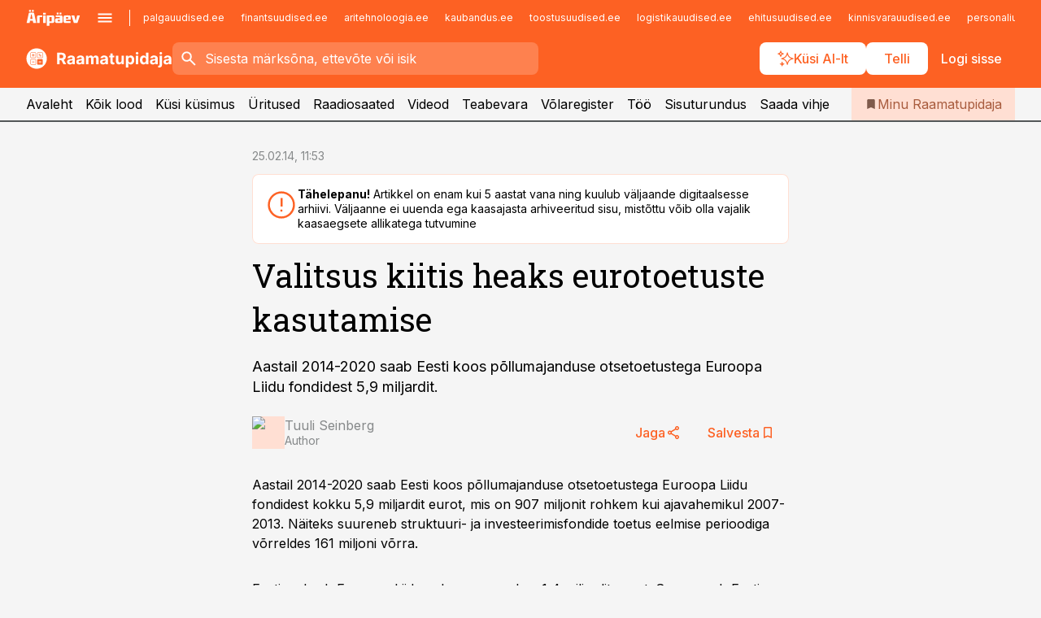

--- FILE ---
content_type: text/html; charset=utf-8
request_url: https://www.raamatupidaja.ee/uudised/2014/02/25/valitsus-kiitis-heaks-eurotoetuste-kasutamise
body_size: 56313
content:
<!DOCTYPE html><html lang="et" class="__variable_d9b83d __variable_1afa06"><head><meta charSet="utf-8"/><meta name="viewport" content="width=device-width, initial-scale=1, minimum-scale=1, maximum-scale=5, viewport-fit=cover, user-scalable=yes"/><link rel="preload" href="/_next/static/media/21350d82a1f187e9-s.p.woff2" as="font" crossorigin="" type="font/woff2"/><link rel="preload" href="/_next/static/media/9f0283fb0a17d415-s.p.woff2" as="font" crossorigin="" type="font/woff2"/><link rel="preload" href="/_next/static/media/a88c13d5f58b71d4-s.p.woff2" as="font" crossorigin="" type="font/woff2"/><link rel="preload" href="/_next/static/media/e4af272ccee01ff0-s.p.woff2" as="font" crossorigin="" type="font/woff2"/><link rel="preload" as="image" imageSrcSet="https://static-img.aripaev.ee/?type=preview&amp;uuid=45506ab4-8405-5c85-bc79-f32bde5fcce5&amp;width=48&amp;q=75 1x, https://static-img.aripaev.ee/?type=preview&amp;uuid=45506ab4-8405-5c85-bc79-f32bde5fcce5&amp;width=96&amp;q=75 2x" fetchPriority="high"/><link rel="stylesheet" href="/_next/static/css/193ca727a39148d1.css" data-precedence="next"/><link rel="stylesheet" href="/_next/static/css/52723f30e92eee9f.css" data-precedence="next"/><link rel="stylesheet" href="/_next/static/css/364ab38700cab676.css" data-precedence="next"/><link rel="stylesheet" href="/_next/static/css/ef69ab996cc4ef43.css" data-precedence="next"/><link rel="stylesheet" href="/_next/static/css/cfa60dcf5cbd8547.css" data-precedence="next"/><link rel="stylesheet" href="/_next/static/css/2001c5ecabd226f0.css" data-precedence="next"/><link rel="stylesheet" href="/_next/static/css/f53fc1951aefa4e6.css" data-precedence="next"/><link rel="stylesheet" href="/_next/static/css/015ada6ba5fe6a03.css" data-precedence="next"/><link rel="stylesheet" href="/_next/static/css/0f180bd48b9a8a37.css" data-precedence="next"/><link rel="stylesheet" href="/_next/static/css/7cddf85bca64a21f.css" data-precedence="next"/><link rel="stylesheet" href="/_next/static/css/3b3c900c8201ff34.css" data-precedence="next"/><link rel="stylesheet" href="/_next/static/css/8bd7863d921ec434.css" data-precedence="next"/><link rel="stylesheet" href="/_next/static/css/029d5fff5a79fb66.css" data-precedence="next"/><link rel="stylesheet" href="/_next/static/css/145cb3986e47692b.css" data-precedence="next"/><link rel="stylesheet" href="/_next/static/css/abeee01cf18e9b20.css" data-precedence="next"/><link rel="stylesheet" href="/_next/static/css/0e1bc87536d60fd1.css" data-precedence="next"/><link rel="stylesheet" href="/_next/static/css/e4a1f3f4cc1a1330.css" data-precedence="next"/><link rel="stylesheet" href="/_next/static/css/8c6658ca32352202.css" data-precedence="next"/><link rel="preload" as="script" fetchPriority="low" href="/_next/static/chunks/webpack-bb5e6ef551ab2fb7.js"/><script src="/_next/static/chunks/fd9d1056-10e5c93cd413df2f.js" async=""></script><script src="/_next/static/chunks/396464d2-87a25291feed4e3c.js" async=""></script><script src="/_next/static/chunks/7049-f73b85a2adefcf0b.js" async=""></script><script src="/_next/static/chunks/main-app-d6b14959853fa552.js" async=""></script><script src="/_next/static/chunks/aaea2bcf-18d09baeed62d53d.js" async=""></script><script src="/_next/static/chunks/5910-f5efdbfb510c5f6a.js" async=""></script><script src="/_next/static/chunks/5342-19ba4bc98a916bcc.js" async=""></script><script src="/_next/static/chunks/1226-117b1197ddf7aad9.js" async=""></script><script src="/_next/static/chunks/7588-2e36b3a9911aa655.js" async=""></script><script src="/_next/static/chunks/app/global-error-20303be09b9714b7.js" async=""></script><script src="/_next/static/chunks/5878-1525aeac28fcdf88.js" async=""></script><script src="/_next/static/chunks/4075-c93ea2025da5b6a7.js" async=""></script><script src="/_next/static/chunks/5434-828496ffa0f86d7a.js" async=""></script><script src="/_next/static/chunks/1652-56bf1ce5ade1c9ac.js" async=""></script><script src="/_next/static/chunks/7562-5f4fd1388f43b505.js" async=""></script><script src="/_next/static/chunks/7380-318bba68fdea191f.js" async=""></script><script src="/_next/static/chunks/3295-35b1a9d555f9b7bf.js" async=""></script><script src="/_next/static/chunks/7131-78f3e1231e69c364.js" async=""></script><script src="/_next/static/chunks/7492-a181da6c137f390e.js" async=""></script><script src="/_next/static/chunks/7560-4b31aa12143c3a83.js" async=""></script><script src="/_next/static/chunks/app/%5BchannelId%5D/%5Baccess%5D/layout-8ea0d43f1f74f55d.js" async=""></script><script src="/_next/static/chunks/ca377847-5847564181f9946f.js" async=""></script><script src="/_next/static/chunks/6989-725cd192b49ac8b8.js" async=""></script><script src="/_next/static/chunks/7126-f955765d6cea943c.js" async=""></script><script src="/_next/static/chunks/4130-ed04dcb36842f70f.js" async=""></script><script src="/_next/static/chunks/7940-32f152e534110b79.js" async=""></script><script src="/_next/static/chunks/3390-97ccb0b5027fbdb6.js" async=""></script><script src="/_next/static/chunks/4398-b011a1211a61352c.js" async=""></script><script src="/_next/static/chunks/304-f74bbe78ef63ddd8.js" async=""></script><script src="/_next/static/chunks/9860-bc3912166b054a3b.js" async=""></script><script src="/_next/static/chunks/app/%5BchannelId%5D/%5Baccess%5D/internal/article/%5B...slug%5D/page-f0376f1cae323c1c.js" async=""></script><script src="/_next/static/chunks/app/%5BchannelId%5D/%5Baccess%5D/error-9e9a1caedd0e0db1.js" async=""></script><script src="/_next/static/chunks/app/%5BchannelId%5D/%5Baccess%5D/not-found-0f9f27357115a493.js" async=""></script><link rel="preload" href="https://log-in.aripaev.ee/index.js" as="script"/><meta name="theme-color" content="#fd6123"/><meta name="color-scheme" content="only light"/><title>Valitsus kiitis heaks eurotoetuste kasutamise</title><meta name="description" content="Valitsus kiitis heaks eurotoetuste kasutamise. Aastail 2014-2020 saab Eesti koos põllumajanduse otsetoetustega Euroopa Liidu fondidest 5,9 miljardit.  ."/><link rel="manifest" href="/manifest/raamatupidaja.json" crossorigin="use-credentials"/><link rel="canonical" href="https://www.raamatupidaja.ee/uudised/2014/02/25/valitsus-kiitis-heaks-eurotoetuste-kasutamise"/><meta name="format-detection" content="telephone=no, address=no, email=no"/><meta name="apple-mobile-web-app-capable" content="yes"/><meta name="apple-mobile-web-app-title" content="Raamatupidaja"/><link href="/favicons/raamatupidaja/apple-touch-startup-image-768x1004.png" rel="apple-touch-startup-image"/><link href="/favicons/raamatupidaja/apple-touch-startup-image-1536x2008.png" media="(device-width: 768px) and (device-height: 1024px)" rel="apple-touch-startup-image"/><meta name="apple-mobile-web-app-status-bar-style" content="black-translucent"/><meta property="og:title" content="Valitsus kiitis heaks eurotoetuste kasutamise"/><meta property="og:description" content="Valitsus kiitis heaks eurotoetuste kasutamise. Aastail 2014-2020 saab Eesti koos põllumajanduse otsetoetustega Euroopa Liidu fondidest 5,9 miljardit.  ."/><meta property="og:url" content="https://www.raamatupidaja.ee/uudised/2014/02/25/valitsus-kiitis-heaks-eurotoetuste-kasutamise"/><meta property="og:site_name" content="Raamatupidaja"/><meta property="og:locale" content="et_EE"/><meta property="og:type" content="website"/><meta name="twitter:card" content="summary_large_image"/><meta name="twitter:site" content="@aripaev_ee"/><meta name="twitter:creator" content="@aripaev_ee"/><meta name="twitter:title" content="Valitsus kiitis heaks eurotoetuste kasutamise"/><meta name="twitter:description" content="Valitsus kiitis heaks eurotoetuste kasutamise. Aastail 2014-2020 saab Eesti koos põllumajanduse otsetoetustega Euroopa Liidu fondidest 5,9 miljardit.  ."/><link rel="shortcut icon" href="/favicons/raamatupidaja/favicon.ico"/><link rel="icon" href="/favicons/raamatupidaja/favicon.ico"/><link rel="apple-touch-icon" href="/favicons/raamatupidaja/apple-touch-icon-180x180.png"/><link rel="apple-touch-icon-precomposed" href="/favicons/raamatupidaja/apple-touch-icon-180x180.png"/><meta name="next-size-adjust"/><script src="/_next/static/chunks/polyfills-42372ed130431b0a.js" noModule=""></script></head><body><script>(self.__next_s=self.__next_s||[]).push([0,{"children":"\n        window.nativeEvents = [];\n        window.nativeListeners = [];\n        window.addEventListener('aripaev.ee:nativeApiAttached', (e) => {\n          window.nativeEvents.push(e);\n          window.nativeListeners.forEach((l) => l(e));\n        });\n        window.addNativeListener = (listener) => {\n          window.nativeListeners.push(listener);\n          window.nativeEvents.forEach((e) => listener(e));\n        };\n      ","id":"__native_attach"}])</script><style type="text/css">:root:root {
    --theme: raamatupidaja;

    --color-primary-10: #fff7f4;
    --color-primary-50: #ffefe9;
    --color-primary-100: #ffdfd3;
    --color-primary-200: #fecfbd;
    --color-primary-300: #fec0a7;
    --color-primary-400: #feb091;
    --color-primary-500: #fd6123;
    --color-primary-600: #d25e30;
    --color-primary-700: #a85c3e;
    --color-primary-800: #7e5a4b;
    --color-primary-900: #535758;

    --color-neutral-100: #edeeee;
    --color-neutral-200: #ddddde;
    --color-neutral-300: #cbcccd;
    --color-neutral-400: #babcbc;
    --color-neutral-500: #a9abab;
    --color-neutral-600: #989a9b;
    --color-neutral-700: #86898a;
    --color-neutral-800: #757979;
    --color-neutral-900: #535758;

    --site-bg: #F5F5F5;
    --site-bg-original: #F5F5F5;

    --color-text: #000000;
}
</style><div id="login-container"></div><div id="__next"><div class="styles_site-hat__KmxJ_"><div class="styles_site-hat__inner__NT2Fd"><div id="Panorama_1" class="styles_site-hat__ad-slot__6OIXn"></div></div></div><div class="styles_header__sentinel-pre__ZLTsJ"></div><div class="styles_header__4AYpa"><b></b><div class="styles_header__wrap1__C6qUJ"><div class="styles_header__wrap2__vgkJ1"><div class="styles_header__main__4NeBW"><div class="styles_header__main__limiter__1bF8W"><div class="styles_sites__MzlGA styles_hidden__CEocJ"><div class="styles_sites__global__0voAr"><a href="https://www.aripaev.ee" target="_blank" rel="noopener noreferrer"><svg xmlns="http://www.w3.org/2000/svg" height="20" width="67" class="icon logotype-aripaev" viewBox="0 0 512 155"><path fill="#d61e1f" d="M43.18 1.742H25.822v17.917H43.18zm21.86 124.857-4.1-22.295H34.283l-3.977 22.295H1.974l19.33-88.048c2.25-10.153 5.077-11.567 16.643-11.567H58.55c11.846 0 13.817.855 16.224 11.706l19.33 87.908zM50.507 44.762h-5.792l-7.746 41.625h21.249zm18.771-43.02H51.92v17.917h17.358zM306.626 27.3h-17.358v17.916h17.358zm26.117 0h-17.359v17.916h17.359zm-206.05 42.864V126.6h-25.959V71.28c0-10.851 5.076-17.759 17.917-17.759h32.309v16.643zm32.344-23.43V28.399h26.168v18.335zm26.168 79.866h-26.168V53.503h26.168zm62.594.001h-27.651v26.657h-25.68V53.521h53.61c12.84 0 17.777 6.629 17.777 17.917v37.229c0 11.863-5.076 17.934-18.056 17.934m-7.903-56.576h-19.888v39.915h19.888zm93.508 56.576s-17.636.279-21.3.279-21.162-.279-21.162-.279c-11.287-.157-17.638-5.513-17.638-17.934v-9.735c0-15.23 9.735-17.62 17.777-17.62h27.791V69.449h-39.357V53.521h47.539c14.671 0 17.778 8.88 17.778 17.62v39.793c0 11.846-3.49 15.509-11.429 15.701zM319.31 96.019h-20.935v14.707h20.935zm59.664-.611v13.573h41.066v17.62h-49.109c-14.671 0-17.759-9.752-17.759-17.777V72.188c0-11.845 5.774-18.475 17.618-18.614 0 0 13.958-.297 17.638-.297 3.683 0 17.445.297 17.445.297 12.424.14 17.36 6.193 17.36 17.76v24.127h-44.258zm18.35-26.552h-18.492v16.922h18.492zm88.714 57.727h-34.003l-23.987-73.079h28.227l12.682 50.086h2.13l12.682-50.086h26.257z" class="logotype"></path></svg></a><button title="Ava menüü" type="button"><svg fill="none" xmlns="http://www.w3.org/2000/svg" height="20" width="20" class="icon menu" viewBox="0 0 20 20"><path fill="#2D0606" d="M3 14.5V13h14v1.5zm0-3.75v-1.5h14v1.5zM3 7V5.5h14V7z"></path></svg></button></div><div class="styles_sites__main__Z77Aw"><ul class="styles_sites__list__ue3ny"><li class=""><a href="https://www.palgauudised.ee?utm_source=raamatupidaja.ee&amp;utm_medium=pais" target="_blank" draggable="false" rel="noopener noreferrer">palgauudised.ee</a></li><li class=""><a href="https://www.finantsuudised.ee?utm_source=raamatupidaja.ee&amp;utm_medium=pais" target="_blank" draggable="false" rel="noopener noreferrer">finantsuudised.ee</a></li><li class=""><a href="https://www.aritehnoloogia.ee?utm_source=raamatupidaja.ee&amp;utm_medium=pais" target="_blank" draggable="false" rel="noopener noreferrer">aritehnoloogia.ee</a></li><li class=""><a href="https://www.kaubandus.ee?utm_source=raamatupidaja.ee&amp;utm_medium=pais" target="_blank" draggable="false" rel="noopener noreferrer">kaubandus.ee</a></li><li class=""><a href="https://www.toostusuudised.ee?utm_source=raamatupidaja.ee&amp;utm_medium=pais" target="_blank" draggable="false" rel="noopener noreferrer">toostusuudised.ee</a></li><li class=""><a href="https://www.logistikauudised.ee?utm_source=raamatupidaja.ee&amp;utm_medium=pais" target="_blank" draggable="false" rel="noopener noreferrer">logistikauudised.ee</a></li><li class=""><a href="https://www.ehitusuudised.ee?utm_source=raamatupidaja.ee&amp;utm_medium=pais" target="_blank" draggable="false" rel="noopener noreferrer">ehitusuudised.ee</a></li><li class=""><a href="https://www.kinnisvarauudised.ee?utm_source=raamatupidaja.ee&amp;utm_medium=pais" target="_blank" draggable="false" rel="noopener noreferrer">kinnisvarauudised.ee</a></li><li class=""><a href="https://www.personaliuudised.ee?utm_source=raamatupidaja.ee&amp;utm_medium=pais" target="_blank" draggable="false" rel="noopener noreferrer">personaliuudised.ee</a></li><li class=""><a href="https://www.finantsuudised.ee?utm_source=raamatupidaja.ee&amp;utm_medium=pais" target="_blank" draggable="false" rel="noopener noreferrer">finantsuudised.ee</a></li><li class=""><a href="https://www.bestmarketing.ee?utm_source=raamatupidaja.ee&amp;utm_medium=pais" target="_blank" draggable="false" rel="noopener noreferrer">bestmarketing.ee</a></li><li class=""><a href="https://www.pollumajandus.ee?utm_source=raamatupidaja.ee&amp;utm_medium=pais" target="_blank" draggable="false" rel="noopener noreferrer">pollumajandus.ee</a></li><li class=""><a href="https://www.aripaev.ee?utm_source=raamatupidaja.ee&amp;utm_medium=pais" target="_blank" draggable="false" rel="noopener noreferrer">aripaev.ee</a></li><li class=""><a href="https://www.mu.ee?utm_source=raamatupidaja.ee&amp;utm_medium=pais" target="_blank" draggable="false" rel="noopener noreferrer">mu.ee</a></li><li class=""><a href="https://www.imelineteadus.ee?utm_source=raamatupidaja.ee&amp;utm_medium=pais" target="_blank" draggable="false" rel="noopener noreferrer">imelineteadus.ee</a></li><li class=""><a href="https://www.imelineajalugu.ee?utm_source=raamatupidaja.ee&amp;utm_medium=pais" target="_blank" draggable="false" rel="noopener noreferrer">imelineajalugu.ee</a></li><li class=""><a href="https://www.kalastaja.ee?utm_source=raamatupidaja.ee&amp;utm_medium=pais" target="_blank" draggable="false" rel="noopener noreferrer">kalastaja.ee</a></li><li class=""><a href="https://www.dv.ee?utm_source=raamatupidaja.ee&amp;utm_medium=pais" target="_blank" draggable="false" rel="noopener noreferrer">dv.ee</a></li></ul></div></div><div class="styles_header__row__tjBlC"><a class="styles_header__logo__LPFzl" href="/"><img alt="Raamatupidaja" loading="lazy" width="120" height="40" decoding="async" data-nimg="1" style="color:transparent" src="https://ap-cms-images.ap3.ee/raamatupidaja_valge.svg"/></a><form class="styles_search___9_Xy"><span class="styles_search__icon__adECE"><svg fill="none" xmlns="http://www.w3.org/2000/svg" height="24" width="24" class="icon search" viewBox="0 0 25 24"><path fill="#fff" d="m20.06 21-6.3-6.3q-.75.6-1.724.95-.975.35-2.075.35-2.725 0-4.613-1.887Q3.461 12.225 3.461 9.5t1.887-4.612T9.961 3t4.612 1.888T16.461 9.5a6.1 6.1 0 0 1-1.3 3.8l6.3 6.3zm-10.1-7q1.875 0 3.188-1.312T14.461 9.5t-1.313-3.187T9.961 5 6.773 6.313 5.461 9.5t1.312 3.188T9.961 14"></path></svg></span><input type="text" autoComplete="off" placeholder="Sisesta märksõna, ettevõte või isik" title="Sisesta märksõna, ettevõte või isik" name="keyword" value=""/><button class="styles_search__clear__gU1eY" disabled="" title="Puhasta otsing" type="button"><svg fill="none" xmlns="http://www.w3.org/2000/svg" height="24" width="24" class="icon close" viewBox="0 0 25 24"><path fill="#fff" d="m6.86 19-1.4-1.4 5.6-5.6-5.6-5.6L6.86 5l5.6 5.6 5.6-5.6 1.4 1.4-5.6 5.6 5.6 5.6-1.4 1.4-5.6-5.6z"></path></svg></button></form><div class="styles_header__buttons__HTvoj"><span class="styles_button___Dvql styles_size-default___f8ln styles_theme-white-primary__wwdx4" draggable="false"><a class="styles_button__element__i6R1c" target="_blank" rel="noopener noreferrer" href="/ai-otsing"><span class="styles_button__inner__av3c_"><svg xmlns="http://www.w3.org/2000/svg" height="20" width="20" class="icon styles_button__icon__ab5nT ai" viewBox="0 0 512 512"><path fill="#fff" d="M310.043 132.67c12.118 32.932 26.173 58.426 46.916 79.172 20.745 20.748 46.243 34.809 79.17 46.931-32.926 12.118-58.422 26.175-79.162 46.918-20.742 20.744-34.799 46.246-46.921 79.182-12.127-32.938-26.188-58.434-46.937-79.178-20.745-20.739-46.251-34.798-79.183-46.92 32.94-12.126 58.44-26.188 79.188-46.935 20.746-20.746 34.808-46.249 46.93-79.171m.004-73.14c-5.256 0-9.837 3.513-11.243 8.572-33.39 120.887-58.545 146.041-179.434 179.434-5.059 1.405-8.572 6.015-8.572 11.243 0 5.256 3.513 9.837 8.572 11.243 120.887 33.39 146.041 58.517 179.434 179.406 1.405 5.059 6.015 8.572 11.243 8.572 5.256 0 9.837-3.513 11.243-8.572 33.39-120.887 58.517-146.041 179.406-179.406 5.059-1.405 8.572-6.015 8.572-11.243 0-5.256-3.513-9.837-8.572-11.243-120.887-33.39-146.041-58.545-179.406-179.434-1.405-5.059-6.015-8.572-11.243-8.572m-208.13 12.877c4.16 7.493 8.981 14.068 14.883 19.97 5.9 5.9 12.473 10.72 19.962 14.879-7.489 4.159-14.061 8.98-19.963 14.884-5.9 5.902-10.718 12.475-14.878 19.966-4.159-7.487-8.98-14.06-14.882-19.96s-12.475-10.718-19.966-14.878c7.487-4.159 14.06-8.98 19.96-14.882 5.903-5.904 10.724-12.483 14.885-19.979m-.003-64.329c-5.256 0-9.837 3.513-11.243 8.572-15.093 54.639-24.734 64.307-79.37 79.37-5.059 1.405-8.572 6.015-8.572 11.243 0 5.256 3.513 9.837 8.572 11.243 54.639 15.093 64.307 24.734 79.37 79.37 1.405 5.059 6.015 8.572 11.243 8.572 5.256 0 9.837-3.513 11.243-8.572 15.093-54.639 24.734-64.307 79.37-79.37 5.059-1.405 8.572-6.015 8.572-11.243 0-5.256-3.513-9.837-8.572-11.243-54.639-15.093-64.279-24.734-79.37-79.37-1.405-5.059-6.015-8.572-11.243-8.572m43.845 407.999a76 76 0 0 0 5.697 6.377 76 76 0 0 0 6.391 5.711 76 76 0 0 0-6.38 5.7 76 76 0 0 0-5.711 6.391 76 76 0 0 0-5.7-6.38 76 76 0 0 0-6.387-5.708 76 76 0 0 0 6.385-5.705 76 76 0 0 0 5.705-6.385m-.003-63.671c-3.206 0-6 2.143-6.857 5.229-11.966 43.373-20.298 51.704-63.672 63.672A7.134 7.134 0 0 0 70 428.164c0 3.206 2.143 6 5.229 6.857 43.373 11.966 51.704 20.315 63.672 63.672a7.134 7.134 0 0 0 6.857 5.229c3.206 0 6-2.143 6.857-5.229 11.966-43.373 20.315-51.704 63.672-63.672a7.134 7.134 0 0 0 5.229-6.857c0-3.206-2.143-6-5.229-6.857-43.373-11.966-51.704-20.315-63.672-63.672a7.134 7.134 0 0 0-6.857-5.229"></path></svg><span class="styles_button__text__0QAzX"><span class="styles_button__text__row__ZW9Cl">Küsi AI-lt</span></span></span></a></span><span class="styles_button___Dvql styles_size-default___f8ln styles_theme-white-primary__wwdx4" draggable="false"><a class="styles_button__element__i6R1c" target="_blank" rel="noopener noreferrer" href="https://kampaania.aripaev.ee/telli-raamatupidaja/?utm_source=raamatupidaja.ee&amp;utm_medium=telli"><span class="styles_button__inner__av3c_"><span class="styles_button__text__0QAzX"><span class="styles_button__text__row__ZW9Cl">Telli</span></span></span></a></span><span class="styles_button___Dvql styles_size-default___f8ln styles_theme-white-transparent__3xBw8" draggable="false"><button class="styles_button__element__i6R1c" type="button"><span class="styles_button__inner__av3c_"><span class="styles_button__text__0QAzX"><span class="styles_button__text__row__ZW9Cl">Logi sisse</span></span></span></button></span></div></div></div><div class="styles_burger-menu__NxbcX" inert=""><div class="styles_burger-menu__inner__G_A7a"><div class="styles_burger-menu__limiter__Z8WPT"><ul class="styles_burger-menu__sections__WMdfc"><li><div class="styles_burger-menu__title__FISxC">Teemaveebid</div><ul class="styles_burger-menu__sections__links__erXEP styles_split__ABuE1"><li><a target="_blank" rel="noopener noreferrer" href="https://www.aripaev.ee?utm_source=raamatupidaja.ee&amp;utm_medium=pais">aripaev.ee</a></li><li><a target="_blank" rel="noopener noreferrer" href="https://bestmarketing.ee?utm_source=raamatupidaja.ee&amp;utm_medium=pais">bestmarketing.ee</a></li><li><a target="_blank" rel="noopener noreferrer" href="https://www.dv.ee?utm_source=raamatupidaja.ee&amp;utm_medium=pais">dv.ee</a></li><li><a target="_blank" rel="noopener noreferrer" href="https://www.ehitusuudised.ee?utm_source=raamatupidaja.ee&amp;utm_medium=pais">ehitusuudised.ee</a></li><li><a target="_blank" rel="noopener noreferrer" href="https://www.finantsuudised.ee?utm_source=raamatupidaja.ee&amp;utm_medium=pais">finantsuudised.ee</a></li><li><a target="_blank" rel="noopener noreferrer" href="https://www.aritehnoloogia.ee?utm_source=raamatupidaja.ee&amp;utm_medium=pais">aritehnoloogia.ee</a></li><li><a target="_blank" rel="noopener noreferrer" href="https://www.kaubandus.ee?utm_source=raamatupidaja.ee&amp;utm_medium=pais">kaubandus.ee</a></li><li><a target="_blank" rel="noopener noreferrer" href="https://www.kinnisvarauudised.ee?utm_source=raamatupidaja.ee&amp;utm_medium=pais">kinnisvarauudised.ee</a></li><li><a target="_blank" rel="noopener noreferrer" href="https://www.logistikauudised.ee?utm_source=raamatupidaja.ee&amp;utm_medium=pais">logistikauudised.ee</a></li><li><a target="_blank" rel="noopener noreferrer" href="https://www.mu.ee?utm_source=raamatupidaja.ee&amp;utm_medium=pais">mu.ee</a></li><li><a target="_blank" rel="noopener noreferrer" href="https://www.palgauudised.ee?utm_source=raamatupidaja.ee&amp;utm_medium=pais">palgauudised.ee</a></li><li><a target="_blank" rel="noopener noreferrer" href="https://www.personaliuudised.ee?utm_source=raamatupidaja.ee&amp;utm_medium=pais">personaliuudised.ee</a></li><li><a target="_blank" rel="noopener noreferrer" href="https://www.pollumajandus.ee?utm_source=raamatupidaja.ee&amp;utm_medium=pais">pollumajandus.ee</a></li><li><a target="_blank" rel="noopener noreferrer" href="https://www.toostusuudised.ee?utm_source=raamatupidaja.ee&amp;utm_medium=pais">toostusuudised.ee</a></li><li><a target="_blank" rel="noopener noreferrer" href="https://www.imelineajalugu.ee?utm_source=raamatupidaja.ee&amp;utm_medium=pais">imelineajalugu.ee</a></li><li><a target="_blank" rel="noopener noreferrer" href="https://www.imelineteadus.ee?utm_source=raamatupidaja.ee&amp;utm_medium=pais">imelineteadus.ee</a></li></ul></li><li><div class="styles_burger-menu__title__FISxC">Teenused ja tooted</div><ul class="styles_burger-menu__sections__links__erXEP"><li><a target="_blank" rel="noopener noreferrer" href="https://pood.aripaev.ee/kategooria/konverentsid?utm_source=raamatupidaja.ee&amp;utm_medium=menu">Konverentsid</a></li><li><a target="_blank" rel="noopener noreferrer" href="https://pood.aripaev.ee/kategooria/koolitused?utm_source=raamatupidaja.ee&amp;utm_medium=menu">Koolitused</a></li><li><a target="_blank" rel="noopener noreferrer" href="https://pood.aripaev.ee/kategooria/raamatud?utm_source=raamatupidaja.ee&amp;utm_medium=menu">Raamatud</a></li><li><a target="_blank" rel="noopener noreferrer" href="https://pood.aripaev.ee/kategooria/teabevara?utm_source=raamatupidaja.ee&amp;utm_medium=menu">Teabevara</a></li><li><a target="_blank" rel="noopener noreferrer" href="https://pood.aripaev.ee/kategooria/ajakirjad?utm_source=raamatupidaja.ee&amp;utm_medium=menu">Ajakirjad</a></li><li><a target="_blank" rel="noopener noreferrer" href="https://pood.aripaev.ee?utm_source=raamatupidaja.ee&amp;utm_medium=menu">E-pood</a></li><li><a target="_blank" rel="noopener noreferrer" href="https://infopank.ee?utm_source=raamatupidaja.ee&amp;utm_medium=menu">Infopank</a></li><li><a target="_blank" rel="noopener noreferrer" href="https://radar.aripaev.ee?utm_source=raamatupidaja.ee&amp;utm_medium=menu">Radar</a></li></ul></li><li><div class="styles_burger-menu__title__FISxC">Tööriistad</div><ul class="styles_burger-menu__sections__links__erXEP"><li><a target="_self" href="/uudised/2023/01/04/maksumaarad-2024">Maksumäärad</a></li><li><a target="_self" href="/staatilised/maksukalender">Maksukalender</a></li><li><a target="_self" href="/staatilised/kasulikud-viited">Kasulikud viited</a></li><li><a target="_self" href="/staatilised/blanketid-naidised">Blanketid</a></li><li><a target="_self" href="/palgakalkulaator">Palgakalkulaator</a></li></ul></li></ul><div class="styles_burger-menu__sidebar__8mwqb"><ul class="styles_burger-menu__sidebar__links__ZKDyD"><li><a target="_blank" rel="noopener noreferrer" href="https://www.aripaev.ee/turunduslahendused">Reklaam</a></li><li><a target="_self" href="/c/cm">Sisuturundus</a></li><li><a target="_blank" rel="noopener noreferrer" href="https://firma.aripaev.ee/tule-toole/">Tööpakkumised</a></li><li><a target="_blank" rel="noopener noreferrer" href="https://firma.aripaev.ee/">Äripäevast</a></li><li><a target="_blank" rel="noopener noreferrer" href="https://www.raamatupidaja.ee/uudiskirjad">Telli uudiskirjad</a></li></ul><ul class="styles_buttons__V_M5V styles_layout-vertical-wide__kH_p0"><li class="styles_primary__BaQ9R"><span class="styles_button___Dvql styles_size-default___f8ln styles_theme-primary__JLG_x" draggable="false"><a class="styles_button__element__i6R1c" target="_blank" rel="noopener noreferrer" href="https://iseteenindus.aripaev.ee"><span class="styles_button__inner__av3c_"><span class="styles_button__text__0QAzX"><span class="styles_button__text__row__ZW9Cl">Iseteenindus</span></span></span></a></span></li><li class="styles_primary__BaQ9R"><span class="styles_button___Dvql styles_size-default___f8ln styles_theme-default__ea1gN" draggable="false"><a class="styles_button__element__i6R1c" target="_blank" rel="noopener noreferrer" href="https://kampaania.aripaev.ee/telli-raamatupidaja/?utm_source=raamatupidaja.ee&amp;utm_medium=telli"><span class="styles_button__inner__av3c_"><span class="styles_button__text__0QAzX"><span class="styles_button__text__row__ZW9Cl">Telli Raamatupidaja</span></span></span></a></span></li></ul></div></div></div></div></div><div class="styles_header__menu__7U_6k"><div class="styles_header__menu__holder__mDgQf"><a class="styles_header__menu__logo__XcB29" draggable="false" href="/"><img alt="Raamatupidaja" loading="lazy" width="120" height="40" decoding="async" data-nimg="1" style="color:transparent" src="https://ap-cms-images.ap3.ee/raamatupidaja_valge.svg"/></a><div class="styles_header__menu__scroller__KG1tj"><ul class="styles_header__menu__items___1xQ5"><li><a aria-current="false" target="_self" draggable="false" href="/">Avaleht</a></li><li><a aria-current="false" target="_self" draggable="false" href="/search?channels=raamatupidaja">Kõik lood</a></li><li><a aria-current="false" target="_self" draggable="false" href="/staatilised/kusi-nou">Küsi küsimus</a></li><li><a aria-current="false" target="_blank" rel="noopener noreferrer" draggable="false" href="https://pood.aripaev.ee/valdkond/raamatupidamine?categories=31%2C13&amp;utm_source=raamatupidaja.ee&amp;utm_medium=uritused">Üritused</a></li><li><a aria-current="false" target="_self" draggable="false" href="/saatesarjad">Raadiosaated</a></li><li><a aria-current="false" target="_blank" rel="noopener noreferrer" draggable="false" href="https://videokogu.aripaev.ee/topics/3?utm_source=raamatupidaja.ee&amp;utm_medium=videoteek">Videod</a></li><li><a aria-current="false" target="_blank" rel="noopener noreferrer" draggable="false" href="https://teabevara.ee/raamatupidamise-teabevara">Teabevara</a></li><li><a aria-current="false" target="_blank" rel="noopener noreferrer" draggable="false" href="https://www.raamatupidaja.ee/volaregister">Võlaregister</a></li><li><a aria-current="false" target="_self" draggable="false" href="/c/jobs">Töö</a></li><li><a aria-current="false" target="_self" draggable="false" href="/c/cm">Sisuturundus</a></li><li><a href="https://www.raamatupidaja.ee/#send_hint" draggable="false">Saada vihje</a></li></ul></div><a class="styles_header__menu__bookmarks__qWw9R" aria-current="false" draggable="false" href="/minu-uudisvoog"><svg fill="none" xmlns="http://www.w3.org/2000/svg" height="16" width="16" class="icon bookmark-filled" viewBox="0 0 24 24"><path fill="#2D0606" d="M5 21V5q0-.824.588-1.412A1.93 1.93 0 0 1 7 3h10q.824 0 1.413.587Q19 4.176 19 5v16l-7-3z"></path></svg><span>Minu Raamatupidaja</span></a></div></div></div></div></div><div class="styles_header__sentinel-post__lzp4A"></div><div class="styles_burger-menu__backdrop__1nrUr" tabindex="0" role="button" aria-pressed="true" title="Sulge"></div><div class="styles_header__mock__CpuN_"></div><div class="styles_body__KntQX"><div class="styles_block__x9tSr styles_theme-default__YFZfY styles_width-article__aCVgk"><div class="styles_hero__qEXNs styles_layout-default__BGcal styles_theme-default__1lqCZ styles_has-image__ILhtv"><div class="styles_hero__limiter__m_kBo"><div class="styles_hero__heading__UH2zp"><div class="styles_page-header__UZ3dH"><div class="styles_page-header__back__F3sNN"><span class="styles_button___Dvql styles_size-default___f8ln styles_theme-transparent__V6plv" draggable="false"><button class="styles_button__element__i6R1c" type="button"><span class="styles_button__inner__av3c_"><svg fill="none" xmlns="http://www.w3.org/2000/svg" height="20" width="20" class="icon styles_button__icon__ab5nT arrow-back" viewBox="0 0 20 20"><path fill="#2D0606" d="m12 18-8-8 8-8 1.417 1.417L6.833 10l6.584 6.583z"></path></svg><span class="styles_button__text__0QAzX"><span class="styles_button__text__row__ZW9Cl">Tagasi</span></span></span></button></span></div><div class="styles_page-header__headline__160BU"><div class="styles_page-header__headline__info__WB6e3"><ul class="styles_page-header__meta__DMVKe"><li>25.02.14, 11:53</li></ul></div><div class="styles_callout__GbgpZ styles_intent-outdated__7JYYz"><div class="styles_callout__inner__P1xpS"><svg fill="none" xmlns="http://www.w3.org/2000/svg" height="24" width="24" class="icon styles_callout__icon___Fuj_ error" viewBox="0 0 48 48"><path fill="#C4342D" d="M24 34q.7 0 1.175-.474t.475-1.175-.474-1.176A1.6 1.6 0 0 0 24 30.7q-.701 0-1.176.474a1.6 1.6 0 0 0-.475 1.175q0 .701.474 1.176T24 34m-1.35-7.65h3V13.7h-3zM24.013 44q-4.137 0-7.775-1.575t-6.363-4.3-4.3-6.367T4 23.975t1.575-7.783 4.3-6.342 6.367-4.275T24.025 4t7.783 1.575T38.15 9.85t4.275 6.35T44 23.987t-1.575 7.775-4.275 6.354q-2.7 2.715-6.35 4.3T24.013 44m.012-3q7.075 0 12.025-4.975T41 23.975 36.06 11.95 24 7q-7.05 0-12.025 4.94T7 24q0 7.05 4.975 12.025T24.025 41"></path></svg><div class="styles_callout__text__cYyr4"><div><b>Tähelepanu!</b> Artikkel on enam kui 5 aastat vana ning kuulub väljaande digitaalsesse arhiivi. Väljaanne ei uuenda ega kaasajasta arhiveeritud sisu, mistõttu võib olla vajalik kaasaegsete allikatega tutvumine</div></div></div></div><h1>Valitsus kiitis heaks eurotoetuste kasutamise</h1></div></div></div><div class="styles_hero__main__FNdan"><div class="styles_hero__description__1SGae">Aastail 2014-2020 saab Eesti koos põllumajanduse otsetoetustega Euroopa Liidu fondidest 5,9 miljardit. </div><div class="styles_hero__article-tools__jStYE"><ul class="styles_hero__authors__jpHLE styles_single__zcqUq"><li><a href="/a/tuuli-seinberg"><img alt="Tuuli Seinberg" fetchPriority="high" width="40" height="40" decoding="async" data-nimg="1" style="color:transparent" srcSet="https://static-img.aripaev.ee/?type=preview&amp;uuid=45506ab4-8405-5c85-bc79-f32bde5fcce5&amp;width=48&amp;q=75 1x, https://static-img.aripaev.ee/?type=preview&amp;uuid=45506ab4-8405-5c85-bc79-f32bde5fcce5&amp;width=96&amp;q=75 2x" src="https://static-img.aripaev.ee/?type=preview&amp;uuid=45506ab4-8405-5c85-bc79-f32bde5fcce5&amp;width=96&amp;q=75"/><span class="styles_hero__authors__texts__A4Y2r"><span class="styles_hero__authors__name__9NvFS">Tuuli Seinberg</span><span class="styles_hero__authors__description__NJnrO">Author</span></span></a></li></ul><div class="styles_hero__tools__rTnGb"><ul class="styles_buttons__V_M5V styles_layout-default__xTC8D"><li class="styles_primary__BaQ9R"><span class="styles_button___Dvql styles_size-default___f8ln styles_theme-transparent__V6plv" draggable="false"><button class="styles_button__element__i6R1c" type="button"><span class="styles_button__inner__av3c_"><span class="styles_button__text__0QAzX"><span class="styles_button__text__row__ZW9Cl">Jaga</span></span><svg fill="none" xmlns="http://www.w3.org/2000/svg" height="20" width="20" class="icon styles_button__icon__ab5nT share" viewBox="0 0 20 20"><path fill="#2D0606" d="M14.5 18a2.4 2.4 0 0 1-1.77-.73A2.4 2.4 0 0 1 12 15.5q0-.167.02-.302.022-.135.063-.302l-4.958-3.021a1.8 1.8 0 0 1-.737.48 2.7 2.7 0 0 1-.888.145 2.4 2.4 0 0 1-1.77-.73A2.4 2.4 0 0 1 3 10q0-1.042.73-1.77A2.4 2.4 0 0 1 5.5 7.5q.458 0 .885.156.428.156.74.469l4.958-3.02a3 3 0 0 1-.062-.303A2 2 0 0 1 12 4.5q0-1.042.73-1.77A2.4 2.4 0 0 1 14.5 2a2.4 2.4 0 0 1 1.77.73q.73.728.73 1.77t-.73 1.77A2.4 2.4 0 0 1 14.5 7q-.465 0-.889-.146a1.8 1.8 0 0 1-.736-.479l-4.958 3.02q.04.168.062.303T8 10q0 .167-.02.302-.022.135-.063.302l4.958 3.021q.313-.354.736-.49.425-.135.889-.135 1.042 0 1.77.73.73.728.73 1.77t-.73 1.77a2.4 2.4 0 0 1-1.77.73m0-12.5q.424 0 .713-.287A.97.97 0 0 0 15.5 4.5a.97.97 0 0 0-.287-.712.97.97 0 0 0-.713-.288.97.97 0 0 0-.713.288.97.97 0 0 0-.287.712q0 .424.287.713.288.287.713.287m-9 5.5q.424 0 .713-.287A.97.97 0 0 0 6.5 10a.97.97 0 0 0-.287-.713A.97.97 0 0 0 5.5 9a.97.97 0 0 0-.713.287A.97.97 0 0 0 4.5 10q0 .424.287.713.288.287.713.287m9 5.5q.424 0 .713-.288a.97.97 0 0 0 .287-.712.97.97 0 0 0-.287-.713.97.97 0 0 0-.713-.287.97.97 0 0 0-.713.287.97.97 0 0 0-.287.713q0 .424.287.712.288.288.713.288"></path></svg></span></button></span><div class="styles_button__drop__8udXq" style="position:absolute;left:0;top:0"><div class="styles_button__drop__arrow__6R3IT" style="position:absolute"></div><ul class="styles_button__drop__list__SX5ke"><li><button role="button"><div class="styles_button__drop__inner__GkG7d"><svg fill="none" xmlns="http://www.w3.org/2000/svg" height="20" width="20" class="icon logo-facebook" viewBox="0 0 20 20"><path fill="#2D0606" d="M10.834 8.333h2.5v2.5h-2.5v5.833h-2.5v-5.833h-2.5v-2.5h2.5V7.287c0-.99.311-2.242.931-2.926q.93-1.028 2.322-1.028h1.747v2.5h-1.75a.75.75 0 0 0-.75.75z"></path></svg><div>Facebook</div></div></button></li><li><button role="button"><div class="styles_button__drop__inner__GkG7d"><svg xmlns="http://www.w3.org/2000/svg" height="20" width="20" class="icon logo-twitter" viewBox="0 0 14 14"><path fill="#2D0606" fill-rule="evenodd" d="m11.261 11.507-.441-.644-3.124-4.554 3.307-3.816h-.837L7.344 5.795 5.079 2.493h-2.64l.442.644 3 4.375-3.442 3.995h.773l3.02-3.484 2.389 3.484zm-7.599-8.37 5.298 7.727h1.078L4.74 3.137z" clip-rule="evenodd"></path></svg><div>X (Twitter)</div></div></button></li><li><button role="button"><div class="styles_button__drop__inner__GkG7d"><svg fill="none" xmlns="http://www.w3.org/2000/svg" height="20" width="20" class="icon logo-linkedin" viewBox="0 0 20 20"><path fill="#2D0606" d="M6.667 15.833h-2.5V7.5h2.5zm9.166 0h-2.5v-4.451q-.002-1.739-1.232-1.738c-.65 0-1.061.323-1.268.971v5.218h-2.5s.034-7.5 0-8.333h1.973l.153 1.667h.052c.512-.834 1.331-1.399 2.455-1.399.854 0 1.545.238 2.072.834.531.598.795 1.4.795 2.525zM5.417 6.667c.713 0 1.291-.56 1.291-1.25s-.578-1.25-1.291-1.25c-.714 0-1.292.56-1.292 1.25s.578 1.25 1.292 1.25"></path></svg><div>LinkedIn</div></div></button></li><li><button role="button"><div class="styles_button__drop__inner__GkG7d"><svg fill="none" xmlns="http://www.w3.org/2000/svg" height="20" width="20" class="icon email" viewBox="0 0 20 20"><path fill="#2D0606" d="M3.5 16q-.62 0-1.06-.44A1.45 1.45 0 0 1 2 14.5V5.493q0-.62.44-1.056A1.45 1.45 0 0 1 3.5 4h13q.62 0 1.06.44.44.442.44 1.06v9.006q0 .62-.44 1.056A1.45 1.45 0 0 1 16.5 16zm6.5-5L3.5 7.27v7.23h13V7.27zm0-1.77 6.5-3.73h-13zM3.5 7.27V5.5v9z"></path></svg><div>E-mail</div></div></button></li><li><button role="button"><div class="styles_button__drop__inner__GkG7d"><svg fill="none" xmlns="http://www.w3.org/2000/svg" height="20" width="20" class="icon link" viewBox="0 0 20 20"><path fill="#1C1B1F" d="M9 14H6q-1.66 0-2.83-1.171T2 9.995t1.17-2.828T6 6h3v1.5H6a2.4 2.4 0 0 0-1.77.73A2.4 2.4 0 0 0 3.5 10q0 1.042.73 1.77.728.73 1.77.73h3zm-2-3.25v-1.5h6v1.5zM11 14v-1.5h3q1.042 0 1.77-.73.73-.728.73-1.77t-.73-1.77A2.4 2.4 0 0 0 14 7.5h-3V6h3q1.66 0 2.83 1.171T18 10.005t-1.17 2.828T14 14z"></path></svg><div>Link</div></div></button></li></ul></div></li><li class="styles_primary__BaQ9R"><span class="styles_button___Dvql styles_size-default___f8ln styles_theme-transparent__V6plv" draggable="false"><button class="styles_button__element__i6R1c" type="button"><span class="styles_button__inner__av3c_"><span class="styles_button__text__0QAzX"><span class="styles_button__text__row__ZW9Cl">Salvesta</span></span><svg fill="none" xmlns="http://www.w3.org/2000/svg" height="20" width="20" class="icon styles_button__icon__ab5nT bookmark" viewBox="0 0 20 20"><path fill="#2D0606" d="M5 17V4.5q0-.618.44-1.06Q5.883 3 6.5 3h7q.619 0 1.06.44.44.442.44 1.06V17l-5-2zm1.5-2.23 3.5-1.395 3.5 1.396V4.5h-7z"></path></svg></span></button></span></li></ul></div></div></div></div></div><div class="styles_article-paragraph__PM82c">Aastail 2014-2020 saab Eesti koos põllumajanduse otsetoetustega Euroopa Liidu fondidest kokku 5,9 miljardit eurot, mis on 907 miljonit rohkem kui ajavahemikul 2007-2013. Näiteks suureneb struktuuri- ja investeerimisfondide toetus eelmise perioodiga võrreldes 161 miljoni võrra.</div><div class="styles_article-paragraph__PM82c">Eesti maksab Euroopa Liidu eelarvesse umbes 1,4 miljardit eurot. Seega saab Eesti järgmisel seitsmel aastal liidu eelarvest 4,5 miljardit rohkem, kui sinna ise sisse maksab.</div><div class="styles_article-paragraph__PM82c">3,5 miljardit eurot kogusummast on struktuuritoetus, mis suunatakse kuue prioriteedi - haridus, majandus, keskkond, energeetika, transport ja infotehnoloogia - arendamisse. Need valdkonnad tõstavad kõige paremini Eesti konkurentsivõimet ning mõjutavad püsivalt ja positiivselt ka teiste elualade arengut.</div><div class="styles_breakout__DF1Ci styles_width-limited__5U7pH"><div class="styles_banner__Dxaht styles_layout-default__CUaXN styles_has-label__6aSM8"><p class="styles_banner__label__NHyOM">Artikkel jätkub pärast reklaami</p><div class="styles_banner__inner__3pLFk"><div id="Module_1"></div></div></div></div><div class="styles_article-paragraph__PM82c">Kui siiani on Eesti euroraha toel korda saanud suure osa riigi baastaristust, siis nüüd on keskmes tark majanduskasv ning inimeste heaolu ja konkurentsivõime tõstmine tööturul osalemiseks. Lisaks struktuuritoetusele on Eestile Maaelu fondist toetust ette nähtud 766 miljonit ja kalandusfondi toetuse mahuks on esialgu prognoositud 84 miljonit eurot.</div><div class="styles_article-paragraph__PM82c">Strateegiadokumentide koostamisel lähtuti valitsuskabineti 6. novembril 2011 nõupidamisel kokku lepitud planeerimise põhimõtetest, mille kohaselt tuleb vahendid kontsentreerida piiratud arvu oluliste strateegiliste eesmärkide saavutamisele. Planeerimisel tuleb arvestada tegevuste pikaajalise mõju ja rakendusvõimega.</div><div class="styles_article-paragraph__PM82c">Euroopa Liidu vahendid on ühekordne võimendus Eestis oluliste muutuste saavutamiseks. Vahendite kasutamine peab kaasa tooma arenguhüppe, suurendades mõnes valdkonnas, sektoris või majandusharus eesmärkide elluviimise tõhusust, mõjusust või kvaliteeti ja tuues kaasa positiivse järelmõju – nt struktuursete reformide ja võtmealgatuste käimalükkamine ning elluviimine.</div><div class="styles_article-paragraph__PM82c"></div><div class="styles_article-footer__holder__zjkRH"><div class="styles_article-footer__mBNXE"><hr/><div class="styles_article-footer__row__Tnfev"><ul class="styles_article-footer__authors__KbOHg styles_single__SdqtI"><li><a href="/a/tuuli-seinberg"><img alt="Tuuli Seinberg" fetchPriority="high" width="40" height="40" decoding="async" data-nimg="1" style="color:transparent" srcSet="https://static-img.aripaev.ee/?type=preview&amp;uuid=45506ab4-8405-5c85-bc79-f32bde5fcce5&amp;width=48&amp;q=75 1x, https://static-img.aripaev.ee/?type=preview&amp;uuid=45506ab4-8405-5c85-bc79-f32bde5fcce5&amp;width=96&amp;q=75 2x" src="https://static-img.aripaev.ee/?type=preview&amp;uuid=45506ab4-8405-5c85-bc79-f32bde5fcce5&amp;width=96&amp;q=75"/><span class="styles_article-footer__authors__texts__LRQPU"><span class="styles_article-footer__authors__name__rFJDZ">Tuuli Seinberg</span><span class="styles_article-footer__authors__description__i4p81"></span></span></a></li></ul><div class="styles_article-footer__tools__lS2xs"><ul class="styles_buttons__V_M5V styles_layout-default__xTC8D"><li class="styles_primary__BaQ9R"><span class="styles_button___Dvql styles_size-default___f8ln styles_theme-transparent__V6plv" draggable="false"><button class="styles_button__element__i6R1c" type="button"><span class="styles_button__inner__av3c_"><span class="styles_button__text__0QAzX"><span class="styles_button__text__row__ZW9Cl">Jaga</span></span><svg fill="none" xmlns="http://www.w3.org/2000/svg" height="20" width="20" class="icon styles_button__icon__ab5nT share" viewBox="0 0 20 20"><path fill="#2D0606" d="M14.5 18a2.4 2.4 0 0 1-1.77-.73A2.4 2.4 0 0 1 12 15.5q0-.167.02-.302.022-.135.063-.302l-4.958-3.021a1.8 1.8 0 0 1-.737.48 2.7 2.7 0 0 1-.888.145 2.4 2.4 0 0 1-1.77-.73A2.4 2.4 0 0 1 3 10q0-1.042.73-1.77A2.4 2.4 0 0 1 5.5 7.5q.458 0 .885.156.428.156.74.469l4.958-3.02a3 3 0 0 1-.062-.303A2 2 0 0 1 12 4.5q0-1.042.73-1.77A2.4 2.4 0 0 1 14.5 2a2.4 2.4 0 0 1 1.77.73q.73.728.73 1.77t-.73 1.77A2.4 2.4 0 0 1 14.5 7q-.465 0-.889-.146a1.8 1.8 0 0 1-.736-.479l-4.958 3.02q.04.168.062.303T8 10q0 .167-.02.302-.022.135-.063.302l4.958 3.021q.313-.354.736-.49.425-.135.889-.135 1.042 0 1.77.73.73.728.73 1.77t-.73 1.77a2.4 2.4 0 0 1-1.77.73m0-12.5q.424 0 .713-.287A.97.97 0 0 0 15.5 4.5a.97.97 0 0 0-.287-.712.97.97 0 0 0-.713-.288.97.97 0 0 0-.713.288.97.97 0 0 0-.287.712q0 .424.287.713.288.287.713.287m-9 5.5q.424 0 .713-.287A.97.97 0 0 0 6.5 10a.97.97 0 0 0-.287-.713A.97.97 0 0 0 5.5 9a.97.97 0 0 0-.713.287A.97.97 0 0 0 4.5 10q0 .424.287.713.288.287.713.287m9 5.5q.424 0 .713-.288a.97.97 0 0 0 .287-.712.97.97 0 0 0-.287-.713.97.97 0 0 0-.713-.287.97.97 0 0 0-.713.287.97.97 0 0 0-.287.713q0 .424.287.712.288.288.713.288"></path></svg></span></button></span><div class="styles_button__drop__8udXq" style="position:absolute;left:0;top:0"><div class="styles_button__drop__arrow__6R3IT" style="position:absolute"></div><ul class="styles_button__drop__list__SX5ke"><li><button role="button"><div class="styles_button__drop__inner__GkG7d"><svg fill="none" xmlns="http://www.w3.org/2000/svg" height="20" width="20" class="icon logo-facebook" viewBox="0 0 20 20"><path fill="#2D0606" d="M10.834 8.333h2.5v2.5h-2.5v5.833h-2.5v-5.833h-2.5v-2.5h2.5V7.287c0-.99.311-2.242.931-2.926q.93-1.028 2.322-1.028h1.747v2.5h-1.75a.75.75 0 0 0-.75.75z"></path></svg><div>Facebook</div></div></button></li><li><button role="button"><div class="styles_button__drop__inner__GkG7d"><svg xmlns="http://www.w3.org/2000/svg" height="20" width="20" class="icon logo-twitter" viewBox="0 0 14 14"><path fill="#2D0606" fill-rule="evenodd" d="m11.261 11.507-.441-.644-3.124-4.554 3.307-3.816h-.837L7.344 5.795 5.079 2.493h-2.64l.442.644 3 4.375-3.442 3.995h.773l3.02-3.484 2.389 3.484zm-7.599-8.37 5.298 7.727h1.078L4.74 3.137z" clip-rule="evenodd"></path></svg><div>X (Twitter)</div></div></button></li><li><button role="button"><div class="styles_button__drop__inner__GkG7d"><svg fill="none" xmlns="http://www.w3.org/2000/svg" height="20" width="20" class="icon logo-linkedin" viewBox="0 0 20 20"><path fill="#2D0606" d="M6.667 15.833h-2.5V7.5h2.5zm9.166 0h-2.5v-4.451q-.002-1.739-1.232-1.738c-.65 0-1.061.323-1.268.971v5.218h-2.5s.034-7.5 0-8.333h1.973l.153 1.667h.052c.512-.834 1.331-1.399 2.455-1.399.854 0 1.545.238 2.072.834.531.598.795 1.4.795 2.525zM5.417 6.667c.713 0 1.291-.56 1.291-1.25s-.578-1.25-1.291-1.25c-.714 0-1.292.56-1.292 1.25s.578 1.25 1.292 1.25"></path></svg><div>LinkedIn</div></div></button></li><li><button role="button"><div class="styles_button__drop__inner__GkG7d"><svg fill="none" xmlns="http://www.w3.org/2000/svg" height="20" width="20" class="icon email" viewBox="0 0 20 20"><path fill="#2D0606" d="M3.5 16q-.62 0-1.06-.44A1.45 1.45 0 0 1 2 14.5V5.493q0-.62.44-1.056A1.45 1.45 0 0 1 3.5 4h13q.62 0 1.06.44.44.442.44 1.06v9.006q0 .62-.44 1.056A1.45 1.45 0 0 1 16.5 16zm6.5-5L3.5 7.27v7.23h13V7.27zm0-1.77 6.5-3.73h-13zM3.5 7.27V5.5v9z"></path></svg><div>E-mail</div></div></button></li><li><button role="button"><div class="styles_button__drop__inner__GkG7d"><svg fill="none" xmlns="http://www.w3.org/2000/svg" height="20" width="20" class="icon link" viewBox="0 0 20 20"><path fill="#1C1B1F" d="M9 14H6q-1.66 0-2.83-1.171T2 9.995t1.17-2.828T6 6h3v1.5H6a2.4 2.4 0 0 0-1.77.73A2.4 2.4 0 0 0 3.5 10q0 1.042.73 1.77.728.73 1.77.73h3zm-2-3.25v-1.5h6v1.5zM11 14v-1.5h3q1.042 0 1.77-.73.73-.728.73-1.77t-.73-1.77A2.4 2.4 0 0 0 14 7.5h-3V6h3q1.66 0 2.83 1.171T18 10.005t-1.17 2.828T14 14z"></path></svg><div>Link</div></div></button></li></ul></div></li></ul></div></div></div><div class="styles_article-footer__left__ndX26"><div class="styles_article-floater__lpQSE"><h2>Seotud lood</h2><div class="styles_list-articles__lXJs8 styles_layout-carousel-compact__07W2L"><div class="styles_list-articles__tools__m_iK5"><button class="styles_list-articles__arrow__n9Jdz" title="Keri vasakule" type="button"><svg fill="none" xmlns="http://www.w3.org/2000/svg" height="40" width="40" class="icon chevron-left" viewBox="0 0 24 24"><path fill="#2D0606" d="m14 18-6-6 6-6 1.4 1.4-4.6 4.6 4.6 4.6z"></path></svg></button><div class="styles_list-articles__dots__UZ0YQ"></div><button class="styles_list-articles__arrow__n9Jdz" title="Keri paremale" type="button"><svg fill="none" xmlns="http://www.w3.org/2000/svg" height="40" width="40" class="icon chevron-right" viewBox="0 0 24 24"><path fill="#2D0606" d="M12.6 12 8 7.4 9.4 6l6 6-6 6L8 16.6z"></path></svg></button></div><div class="styles_list-articles__scroller__uwni8"></div></div></div></div><div class="styles_article-footer__right__YFoYe"></div></div></div><div class="styles_block__x9tSr styles_theme-default__YFZfY styles_width-default__OAjan"><div class="styles_banner__Dxaht styles_layout-default__CUaXN"><div class="styles_banner__inner__3pLFk"><div id="Marketing_1"></div></div></div><div class="styles_layout-split__Y3nGu styles_layout-parallel__FuchJ"><div class="styles_well__lbZo7 styles_theme-lightest__40oE_ styles_intent-default__l5RCe undefined column-span-2 row-span-5"><div class="styles_scrollable__KGCvB styles_noshadows__N_31I styles_horizontal__8eM94"><div class="styles_scrollable__scroller__7DqVh styles_noscroll__QUXT2"><div class="styles_scrollable__shadow-left__5eakW"></div><div class="styles_scrollable__sentinel-left__gH7U9"></div><div class="styles_tabs__ILbqZ styles_theme-well__EhWam styles_layout-default__oWCN9"><ul class="styles_tabs__list__emVDM"><li><a href="#" draggable="false" aria-current="true"><span class="styles_tabs__list__wrapper__0v8Xm"><span class="styles_tabs__list__title__EaeDh">24H</span></span></a></li><li><a href="#" draggable="false" aria-current="false"><span class="styles_tabs__list__wrapper__0v8Xm"><span class="styles_tabs__list__title__EaeDh">72H</span></span></a></li><li><a href="#" draggable="false" aria-current="false"><span class="styles_tabs__list__wrapper__0v8Xm"><span class="styles_tabs__list__title__EaeDh">Nädal</span></span></a></li></ul></div><div class="styles_scrollable__sentinel-right__k8oKC"></div><div class="styles_scrollable__shadow-right__o05li"></div></div></div><div class="styles_well__content__9N4oZ"><h2>Enimloetud</h2><div class="styles_list-articles__lXJs8 styles_layout-vertical__cIj3X"><div class="styles_article-card__QuUIi styles_layout-number__ClbDC styles_has-bookmark__lJAlN" draggable="false"><div class="styles_article-card__number__RGhvn">1</div><div class="styles_article-card__content__8qUOA"><div class="styles_article-card__info__Ll7c5"><div class="styles_article-card__info__texts__62pWT"><div class="styles_article-card__category__9_YMQ"><a draggable="false" href="/c/show">Saated</a></div><ul class="styles_article-card__meta__kuDsy"><li>05.01.26, 07:00</li></ul></div><div class="styles_article-card__tools__Pal1K"><span class="styles_button-icon__vUnU2 styles_size-tiny__Zo57r styles_theme-transparent__OE289" draggable="false"><button class="styles_button-icon__element__vyPpN" type="button" title="Salvesta" aria-busy="false"><span class="styles_button-icon__inner__iTvHx"><svg fill="none" xmlns="http://www.w3.org/2000/svg" height="20" width="20" class="icon styles_button-icon__icon__TKOX4 bookmark" viewBox="0 0 20 20"><path fill="#2D0606" d="M5 17V4.5q0-.618.44-1.06Q5.883 3 6.5 3h7q.619 0 1.06.44.44.442.44 1.06V17l-5-2zm1.5-2.23 3.5-1.395 3.5 1.396V4.5h-7z"></path></svg></span></button></span></div></div><div class="styles_article-card__title__oUwh_"><a draggable="false" href="/saated/2026/01/05/uue-aasta-seadusemuudatused-mida-iga-raamatupidaja-peab-teadma"><div class="styles_article-card__icon__G6_kq"><svg fill="none" xmlns="http://www.w3.org/2000/svg" height="36" width="36" class="icon microphone" viewBox="0 0 48 48"><path fill="#fff" d="M20.833 5h6.333v19h-6.333z" opacity=".3"></path><path fill="#fff" d="M24 27.255q-2.376 0-3.979-1.708-1.602-1.709-1.602-4.15V7.527q0-2.303 1.627-3.915Q21.672 2 23.996 2t3.955 1.612 1.63 3.914v13.871q0 2.441-1.602 4.15-1.603 1.708-3.979 1.708M22.342 44v-7.516q-5.858-.607-9.837-4.918-3.979-4.31-3.979-10.169h3.316q0 5.029 3.553 8.456t8.593 3.426 8.606-3.426 3.564-8.456h3.316q0 5.858-3.98 10.169-3.977 4.31-9.836 4.918V44zM24 23.94q.995 0 1.63-.747.636-.746.636-1.796V7.527q0-.94-.652-1.576-.651-.635-1.614-.635t-1.614.635-.652 1.575v13.871q0 1.051.636 1.796.636.747 1.63.746"></path></svg></div>Uue aasta seadusemuudatused, mida iga raamatupidaja peab teadma</a></div></div></div><div class="styles_article-card__QuUIi styles_layout-number__ClbDC styles_has-bookmark__lJAlN" draggable="false"><div class="styles_article-card__number__RGhvn">2</div><div class="styles_article-card__content__8qUOA"><div class="styles_article-card__info__Ll7c5"><div class="styles_article-card__info__texts__62pWT"><div class="styles_article-card__category__9_YMQ"><a draggable="false" href="/c/news">Uudised</a></div><ul class="styles_article-card__meta__kuDsy"><li>08.01.26, 07:30</li></ul></div><div class="styles_article-card__tools__Pal1K"><span class="styles_button-icon__vUnU2 styles_size-tiny__Zo57r styles_theme-transparent__OE289" draggable="false"><button class="styles_button-icon__element__vyPpN" type="button" title="Salvesta" aria-busy="false"><span class="styles_button-icon__inner__iTvHx"><svg fill="none" xmlns="http://www.w3.org/2000/svg" height="20" width="20" class="icon styles_button-icon__icon__TKOX4 bookmark" viewBox="0 0 20 20"><path fill="#2D0606" d="M5 17V4.5q0-.618.44-1.06Q5.883 3 6.5 3h7q.619 0 1.06.44.44.442.44 1.06V17l-5-2zm1.5-2.23 3.5-1.395 3.5 1.396V4.5h-7z"></path></svg></span></button></span></div></div><div class="styles_article-card__title__oUwh_"><a draggable="false" href="/uudised/2026/01/08/meie-lugejate-lemmikud-2025-tsekid-kuriteo-7-marki-maksud-palgad-tsd-uus-ajastu">Meie lugejate lemmikud 2025 | Tšekid, kuriteo 7 märki, maksud, palgad, TSD uus ajastu </a></div></div></div><div class="styles_article-card__QuUIi styles_layout-number__ClbDC styles_has-bookmark__lJAlN" draggable="false"><div class="styles_article-card__number__RGhvn">3</div><div class="styles_article-card__content__8qUOA"><div class="styles_article-card__info__Ll7c5"><div class="styles_article-card__info__texts__62pWT"><div class="styles_article-card__category__9_YMQ"><a draggable="false" href="/c/news">Uudised</a></div><ul class="styles_article-card__meta__kuDsy"><li>08.01.26, 08:00</li></ul></div><div class="styles_article-card__tools__Pal1K"><span class="styles_button-icon__vUnU2 styles_size-tiny__Zo57r styles_theme-transparent__OE289" draggable="false"><button class="styles_button-icon__element__vyPpN" type="button" title="Salvesta" aria-busy="false"><span class="styles_button-icon__inner__iTvHx"><svg fill="none" xmlns="http://www.w3.org/2000/svg" height="20" width="20" class="icon styles_button-icon__icon__TKOX4 bookmark" viewBox="0 0 20 20"><path fill="#2D0606" d="M5 17V4.5q0-.618.44-1.06Q5.883 3 6.5 3h7q.619 0 1.06.44.44.442.44 1.06V17l-5-2zm1.5-2.23 3.5-1.395 3.5 1.396V4.5h-7z"></path></svg></span></button></span></div></div><div class="styles_article-card__title__oUwh_"><a draggable="false" href="/uudised/2026/01/08/uut-oiguses-ravikindlustuse-ja-tooellu-naasmise-muudatused-vanaduspensioniiga-2028-aastal">Uut õiguses: ravikindlustuse ja tööellu naasmise muudatused, vanaduspensioniiga 2028. aastal</a></div></div></div><div class="styles_article-card__QuUIi styles_layout-number__ClbDC styles_has-bookmark__lJAlN" draggable="false"><div class="styles_article-card__number__RGhvn">4</div><div class="styles_article-card__content__8qUOA"><div class="styles_article-card__info__Ll7c5"><div class="styles_article-card__info__texts__62pWT"><div class="styles_article-card__category__9_YMQ"><a draggable="false" href="/c/news">Uudised</a></div><ul class="styles_article-card__meta__kuDsy"><li>30.12.25, 08:00</li></ul></div><div class="styles_article-card__tools__Pal1K"><span class="styles_button-icon__vUnU2 styles_size-tiny__Zo57r styles_theme-transparent__OE289" draggable="false"><button class="styles_button-icon__element__vyPpN" type="button" title="Salvesta" aria-busy="false"><span class="styles_button-icon__inner__iTvHx"><svg fill="none" xmlns="http://www.w3.org/2000/svg" height="20" width="20" class="icon styles_button-icon__icon__TKOX4 bookmark" viewBox="0 0 20 20"><path fill="#2D0606" d="M5 17V4.5q0-.618.44-1.06Q5.883 3 6.5 3h7q.619 0 1.06.44.44.442.44 1.06V17l-5-2zm1.5-2.23 3.5-1.395 3.5 1.396V4.5h-7z"></path></svg></span></button></span></div></div><div class="styles_article-card__title__oUwh_"><a draggable="false" href="/uudised/2025/12/30/muudatused-1012026-maksud-ja-aruandlus">Muudatused 1.01.2026: maksud ja aruandlus</a></div></div></div><div class="styles_article-card__QuUIi styles_layout-number__ClbDC styles_has-bookmark__lJAlN" draggable="false"><div class="styles_article-card__number__RGhvn">5</div><div class="styles_article-card__content__8qUOA"><div class="styles_article-card__info__Ll7c5"><div class="styles_article-card__info__texts__62pWT"><div class="styles_article-card__category__9_YMQ"><a draggable="false" href="/c/news">Uudised</a></div><ul class="styles_article-card__meta__kuDsy"><li>01.09.25, 11:48</li></ul></div><div class="styles_article-card__tools__Pal1K"><span class="styles_button-icon__vUnU2 styles_size-tiny__Zo57r styles_theme-transparent__OE289" draggable="false"><button class="styles_button-icon__element__vyPpN" type="button" title="Salvesta" aria-busy="false"><span class="styles_button-icon__inner__iTvHx"><svg fill="none" xmlns="http://www.w3.org/2000/svg" height="20" width="20" class="icon styles_button-icon__icon__TKOX4 bookmark" viewBox="0 0 20 20"><path fill="#2D0606" d="M5 17V4.5q0-.618.44-1.06Q5.883 3 6.5 3h7q.619 0 1.06.44.44.442.44 1.06V17l-5-2zm1.5-2.23 3.5-1.395 3.5 1.396V4.5h-7z"></path></svg></span></button></span></div></div><div class="styles_article-card__title__oUwh_"><a draggable="false" href="/uudised/2025/09/01/joustus-ostutsekkide-ja-arvete-uus-kord-mida-muudatused-praktikas-tahendavad">Jõustus ostutšekkide ja arvete uus kord. “Mida muudatused praktikas tähendavad?”</a></div></div></div><div class="styles_article-card__QuUIi styles_layout-number__ClbDC styles_has-bookmark__lJAlN" draggable="false"><div class="styles_article-card__number__RGhvn">6</div><div class="styles_article-card__content__8qUOA"><div class="styles_article-card__info__Ll7c5"><div class="styles_article-card__info__texts__62pWT"><div class="styles_article-card__category__9_YMQ"><a draggable="false" href="/c/news">Uudised</a></div><ul class="styles_article-card__meta__kuDsy"><li>15.12.22, 06:46</li></ul></div><div class="styles_article-card__tools__Pal1K"><span class="styles_button-icon__vUnU2 styles_size-tiny__Zo57r styles_theme-transparent__OE289" draggable="false"><button class="styles_button-icon__element__vyPpN" type="button" title="Salvesta" aria-busy="false"><span class="styles_button-icon__inner__iTvHx"><svg fill="none" xmlns="http://www.w3.org/2000/svg" height="20" width="20" class="icon styles_button-icon__icon__TKOX4 bookmark" viewBox="0 0 20 20"><path fill="#2D0606" d="M5 17V4.5q0-.618.44-1.06Q5.883 3 6.5 3h7q.619 0 1.06.44.44.442.44 1.06V17l-5-2zm1.5-2.23 3.5-1.395 3.5 1.396V4.5h-7z"></path></svg></span></button></span></div></div><div class="styles_article-card__title__oUwh_"><a draggable="false" href="/uudised/2019/01/31/pohipuhkuse-tekkimise-kasutamise-ja-aegumise-pohimotted">Põhipuhkuse tekkimise, kasutamise ja aegumise põhimõtted</a></div></div></div></div></div></div><div class="styles_well__lbZo7 styles_theme-lightest__40oE_ styles_intent-default__l5RCe column-span-2 row-span-5"><div class="styles_well__content__9N4oZ"><h2>Viimased uudised</h2><div class="styles_list-articles__lXJs8 styles_layout-vertical__cIj3X"><div class="styles_article-card__QuUIi styles_layout-default__sDwwn styles_has-bookmark__lJAlN" draggable="false"><div class="styles_article-card__content__8qUOA"><div class="styles_article-card__info__Ll7c5"><div class="styles_article-card__info__texts__62pWT"><div class="styles_article-card__category__9_YMQ"><a draggable="false" href="/c/news">Uudised</a></div><ul class="styles_article-card__meta__kuDsy"><li>12.01.26, 08:00</li></ul></div><div class="styles_article-card__tools__Pal1K"><span class="styles_button-icon__vUnU2 styles_size-tiny__Zo57r styles_theme-transparent__OE289" draggable="false"><button class="styles_button-icon__element__vyPpN" type="button" title="Salvesta" aria-busy="false"><span class="styles_button-icon__inner__iTvHx"><svg fill="none" xmlns="http://www.w3.org/2000/svg" height="20" width="20" class="icon styles_button-icon__icon__TKOX4 bookmark" viewBox="0 0 20 20"><path fill="#2D0606" d="M5 17V4.5q0-.618.44-1.06Q5.883 3 6.5 3h7q.619 0 1.06.44.44.442.44 1.06V17l-5-2zm1.5-2.23 3.5-1.395 3.5 1.396V4.5h-7z"></path></svg></span></button></span></div></div><div class="styles_article-card__title__oUwh_"><a draggable="false" href="/uudised/2026/01/12/audiitori-ja-raamatupidaja-koostoo-nii-on-alati-tehtud-seda-sinu-audiitor-kuulda-ei-taha">Audiitori ja raamatupidaja koostöö. &quot;Nii on alati tehtud&quot; – seda sinu audiitor kuulda ei taha </a></div></div></div><div class="styles_article-card__QuUIi styles_layout-default__sDwwn styles_has-bookmark__lJAlN" draggable="false"><div class="styles_article-card__content__8qUOA"><div class="styles_article-card__info__Ll7c5"><div class="styles_article-card__info__texts__62pWT"><div class="styles_article-card__category__9_YMQ"><a draggable="false" href="/c/news">Uudised</a></div><ul class="styles_article-card__meta__kuDsy"><li>12.01.26, 07:30</li></ul></div><div class="styles_article-card__tools__Pal1K"><span class="styles_button-icon__vUnU2 styles_size-tiny__Zo57r styles_theme-transparent__OE289" draggable="false"><button class="styles_button-icon__element__vyPpN" type="button" title="Salvesta" aria-busy="false"><span class="styles_button-icon__inner__iTvHx"><svg fill="none" xmlns="http://www.w3.org/2000/svg" height="20" width="20" class="icon styles_button-icon__icon__TKOX4 bookmark" viewBox="0 0 20 20"><path fill="#2D0606" d="M5 17V4.5q0-.618.44-1.06Q5.883 3 6.5 3h7q.619 0 1.06.44.44.442.44 1.06V17l-5-2zm1.5-2.23 3.5-1.395 3.5 1.396V4.5h-7z"></path></svg></span></button></span></div></div><div class="styles_article-card__title__oUwh_"><a draggable="false" href="/uudised/2026/01/12/lugeja-kusib-asjatundja-vastab-kodukontor">Lugeja küsib, asjatundja vastab: kodukontor</a></div></div></div><div class="styles_article-card__QuUIi styles_layout-default__sDwwn styles_has-bookmark__lJAlN" draggable="false"><div class="styles_article-card__content__8qUOA"><div class="styles_article-card__info__Ll7c5"><div class="styles_article-card__info__texts__62pWT"><div class="styles_article-card__category__9_YMQ"><a draggable="false" href="/c/news">Uudised</a></div><ul class="styles_article-card__meta__kuDsy"><li>12.01.26, 07:00</li></ul></div><div class="styles_article-card__tools__Pal1K"><span class="styles_button-icon__vUnU2 styles_size-tiny__Zo57r styles_theme-transparent__OE289" draggable="false"><button class="styles_button-icon__element__vyPpN" type="button" title="Salvesta" aria-busy="false"><span class="styles_button-icon__inner__iTvHx"><svg fill="none" xmlns="http://www.w3.org/2000/svg" height="20" width="20" class="icon styles_button-icon__icon__TKOX4 bookmark" viewBox="0 0 20 20"><path fill="#2D0606" d="M5 17V4.5q0-.618.44-1.06Q5.883 3 6.5 3h7q.619 0 1.06.44.44.442.44 1.06V17l-5-2zm1.5-2.23 3.5-1.395 3.5 1.396V4.5h-7z"></path></svg></span></button></span></div></div><div class="styles_article-card__title__oUwh_"><a draggable="false" href="/uudised/2026/01/12/miljonivolad-ja-vangerdused-firmamatjatega-uliedukas-terviseidu-lopetas-pankrotiga"><div class="styles_article-card__icon__G6_kq"><svg xmlns="http://www.w3.org/2000/svg" height="36" width="36" class="icon chart" viewBox="0 0 48 48"><path fill="#fff" d="M5.897 34.558h6.759v8.449H5.897zm10.139-10.139h6.759v18.587h-6.759zm10.138 3.38h6.759v15.208h-6.759zM36.313 15.97h6.759v27.036h-6.759z"></path><path fill="#fff" d="m6.866 31.572-1.938-1.633 14.195-16.856 9.738 5.503L40.854 4.994l1.901 1.676-13.353 15.133-9.694-5.48z"></path></svg></div>Miljonivõlad ja vangerdused firmamatjatega: üliedukas terviseidu lõpetas pankrotiga</a></div></div></div><div class="styles_article-card__QuUIi styles_layout-default__sDwwn styles_has-bookmark__lJAlN" draggable="false"><div class="styles_article-card__content__8qUOA"><div class="styles_article-card__info__Ll7c5"><div class="styles_article-card__info__texts__62pWT"><div class="styles_article-card__category__9_YMQ"><a draggable="false" href="/c/news">Uudised</a></div><ul class="styles_article-card__meta__kuDsy"><li>09.01.26, 08:00</li></ul></div><div class="styles_article-card__tools__Pal1K"><span class="styles_button-icon__vUnU2 styles_size-tiny__Zo57r styles_theme-transparent__OE289" draggable="false"><button class="styles_button-icon__element__vyPpN" type="button" title="Salvesta" aria-busy="false"><span class="styles_button-icon__inner__iTvHx"><svg fill="none" xmlns="http://www.w3.org/2000/svg" height="20" width="20" class="icon styles_button-icon__icon__TKOX4 bookmark" viewBox="0 0 20 20"><path fill="#2D0606" d="M5 17V4.5q0-.618.44-1.06Q5.883 3 6.5 3h7q.619 0 1.06.44.44.442.44 1.06V17l-5-2zm1.5-2.23 3.5-1.395 3.5 1.396V4.5h-7z"></path></svg></span></button></span></div></div><div class="styles_article-card__title__oUwh_"><a draggable="false" href="/uudised/2026/01/09/suur-maksuvolag-viis-kalatoostuse-pankrotti"><div class="styles_article-card__icon__G6_kq"><svg xmlns="http://www.w3.org/2000/svg" height="36" width="36" class="icon chart" viewBox="0 0 48 48"><path fill="#fff" d="M5.897 34.558h6.759v8.449H5.897zm10.139-10.139h6.759v18.587h-6.759zm10.138 3.38h6.759v15.208h-6.759zM36.313 15.97h6.759v27.036h-6.759z"></path><path fill="#fff" d="m6.866 31.572-1.938-1.633 14.195-16.856 9.738 5.503L40.854 4.994l1.901 1.676-13.353 15.133-9.694-5.48z"></path></svg></div>Suur maksuvõlag viis kalatööstuse pankrotti</a></div></div></div><div class="styles_article-card__QuUIi styles_layout-default__sDwwn styles_has-bookmark__lJAlN" draggable="false"><div class="styles_article-card__content__8qUOA"><div class="styles_article-card__info__Ll7c5"><div class="styles_article-card__info__texts__62pWT"><div class="styles_article-card__category__9_YMQ"><a draggable="false" href="/c/news">Uudised</a></div><ul class="styles_article-card__meta__kuDsy"><li>09.01.26, 07:30</li></ul></div><div class="styles_article-card__tools__Pal1K"><span class="styles_button-icon__vUnU2 styles_size-tiny__Zo57r styles_theme-transparent__OE289" draggable="false"><button class="styles_button-icon__element__vyPpN" type="button" title="Salvesta" aria-busy="false"><span class="styles_button-icon__inner__iTvHx"><svg fill="none" xmlns="http://www.w3.org/2000/svg" height="20" width="20" class="icon styles_button-icon__icon__TKOX4 bookmark" viewBox="0 0 20 20"><path fill="#2D0606" d="M5 17V4.5q0-.618.44-1.06Q5.883 3 6.5 3h7q.619 0 1.06.44.44.442.44 1.06V17l-5-2zm1.5-2.23 3.5-1.395 3.5 1.396V4.5h-7z"></path></svg></span></button></span></div></div><div class="styles_article-card__title__oUwh_"><a draggable="false" href="/uudised/2026/01/09/lugeja-kusib-asjatundja-vastab-ettevotte-asutamise-riigiloiv">Lugeja küsib, asjatundja vastab: ettevõtte asutamise riigilõiv</a></div></div></div><div class="styles_article-card__QuUIi styles_layout-default__sDwwn styles_has-bookmark__lJAlN" draggable="false"><div class="styles_article-card__content__8qUOA"><div class="styles_article-card__info__Ll7c5"><div class="styles_article-card__info__texts__62pWT"><div class="styles_article-card__category__9_YMQ"><a draggable="false" href="/c/news">Uudised</a></div><ul class="styles_article-card__meta__kuDsy"><li>08.01.26, 08:00</li></ul></div><div class="styles_article-card__tools__Pal1K"><span class="styles_button-icon__vUnU2 styles_size-tiny__Zo57r styles_theme-transparent__OE289" draggable="false"><button class="styles_button-icon__element__vyPpN" type="button" title="Salvesta" aria-busy="false"><span class="styles_button-icon__inner__iTvHx"><svg fill="none" xmlns="http://www.w3.org/2000/svg" height="20" width="20" class="icon styles_button-icon__icon__TKOX4 bookmark" viewBox="0 0 20 20"><path fill="#2D0606" d="M5 17V4.5q0-.618.44-1.06Q5.883 3 6.5 3h7q.619 0 1.06.44.44.442.44 1.06V17l-5-2zm1.5-2.23 3.5-1.395 3.5 1.396V4.5h-7z"></path></svg></span></button></span></div></div><div class="styles_article-card__title__oUwh_"><a draggable="false" href="/uudised/2026/01/08/uut-oiguses-ravikindlustuse-ja-tooellu-naasmise-muudatused-vanaduspensioniiga-2028-aastal">Uut õiguses: ravikindlustuse ja tööellu naasmise muudatused, vanaduspensioniiga 2028. aastal</a></div></div></div><div class="styles_article-card__QuUIi styles_layout-default__sDwwn styles_has-bookmark__lJAlN" draggable="false"><div class="styles_article-card__content__8qUOA"><div class="styles_article-card__info__Ll7c5"><div class="styles_article-card__info__texts__62pWT"><div class="styles_article-card__category__9_YMQ"><a draggable="false" href="/c/news">Uudised</a></div><ul class="styles_article-card__meta__kuDsy"><li>08.01.26, 07:30</li></ul></div><div class="styles_article-card__tools__Pal1K"><span class="styles_button-icon__vUnU2 styles_size-tiny__Zo57r styles_theme-transparent__OE289" draggable="false"><button class="styles_button-icon__element__vyPpN" type="button" title="Salvesta" aria-busy="false"><span class="styles_button-icon__inner__iTvHx"><svg fill="none" xmlns="http://www.w3.org/2000/svg" height="20" width="20" class="icon styles_button-icon__icon__TKOX4 bookmark" viewBox="0 0 20 20"><path fill="#2D0606" d="M5 17V4.5q0-.618.44-1.06Q5.883 3 6.5 3h7q.619 0 1.06.44.44.442.44 1.06V17l-5-2zm1.5-2.23 3.5-1.395 3.5 1.396V4.5h-7z"></path></svg></span></button></span></div></div><div class="styles_article-card__title__oUwh_"><a draggable="false" href="/uudised/2026/01/08/meie-lugejate-lemmikud-2025-tsekid-kuriteo-7-marki-maksud-palgad-tsd-uus-ajastu">Meie lugejate lemmikud 2025 | Tšekid, kuriteo 7 märki, maksud, palgad, TSD uus ajastu </a></div></div></div><div class="styles_article-card__QuUIi styles_layout-default__sDwwn styles_has-bookmark__lJAlN" draggable="false"><div class="styles_article-card__content__8qUOA"><div class="styles_article-card__info__Ll7c5"><div class="styles_article-card__info__texts__62pWT"><div class="styles_article-card__category__9_YMQ"><a draggable="false" href="/c/news">Uudised</a></div><ul class="styles_article-card__meta__kuDsy"><li>08.01.26, 07:00</li></ul></div><div class="styles_article-card__tools__Pal1K"><span class="styles_button-icon__vUnU2 styles_size-tiny__Zo57r styles_theme-transparent__OE289" draggable="false"><button class="styles_button-icon__element__vyPpN" type="button" title="Salvesta" aria-busy="false"><span class="styles_button-icon__inner__iTvHx"><svg fill="none" xmlns="http://www.w3.org/2000/svg" height="20" width="20" class="icon styles_button-icon__icon__TKOX4 bookmark" viewBox="0 0 20 20"><path fill="#2D0606" d="M5 17V4.5q0-.618.44-1.06Q5.883 3 6.5 3h7q.619 0 1.06.44.44.442.44 1.06V17l-5-2zm1.5-2.23 3.5-1.395 3.5 1.396V4.5h-7z"></path></svg></span></button></span></div></div><div class="styles_article-card__title__oUwh_"><a draggable="false" href="/uudised/2026/01/08/lugeja-kusib-asjatundja-vastab-tutarettevotte-negatiivne-omakapital">Lugeja küsib, asjatundja vastab: tütarettevõtte negatiivne omakapital</a></div></div></div></div></div></div></div><div class="styles_block__x9tSr styles_theme-lightest__2iZrq styles_width-default__OAjan"><h2>Konverentsid ja koolitused</h2><div class="styles_list-articles__lXJs8 styles_layout-carousel__6i0Vu"><button class="styles_list-articles__arrow__n9Jdz" title="Keri vasakule" type="button"><svg fill="none" xmlns="http://www.w3.org/2000/svg" height="48" width="48" class="icon chevron-left" viewBox="0 0 24 24"><path fill="#2D0606" d="m14 18-6-6 6-6 1.4 1.4-4.6 4.6 4.6 4.6z"></path></svg></button><div class="styles_list-articles__scroller__uwni8"><div class="styles_article-card__QuUIi styles_layout-default__sDwwn styles_has-extras__itpqB" draggable="false"><a target="_blank" rel="noopener noreferrer" class="styles_article-card__image__IFiBD" draggable="false" style="aspect-ratio:1" href="https://pood.aripaev.ee/koolitused-tehisintellekti-meistriklass-juhtidele?utm_medium=uritused-karussell&amp;utm_source=raamatupidaja.ee"><img draggable="false" alt="23.01.2026 Tehisintellekti meistriklass juhtidele" loading="lazy" decoding="async" data-nimg="fill" style="position:absolute;height:100%;width:100%;left:0;top:0;right:0;bottom:0;color:transparent" sizes="(max-width: 768px) 100vw, (max-width: 1280px) 100px, 280px" srcSet="https://static-img.aripaev.ee/ecom/4fda083e-deb9-415a-a4b5-79a16b3899dd&amp;width=640&amp;q=70 640w, https://static-img.aripaev.ee/ecom/4fda083e-deb9-415a-a4b5-79a16b3899dd&amp;width=750&amp;q=70 750w, https://static-img.aripaev.ee/ecom/4fda083e-deb9-415a-a4b5-79a16b3899dd&amp;width=828&amp;q=70 828w, https://static-img.aripaev.ee/ecom/4fda083e-deb9-415a-a4b5-79a16b3899dd&amp;width=1080&amp;q=70 1080w, https://static-img.aripaev.ee/ecom/4fda083e-deb9-415a-a4b5-79a16b3899dd&amp;width=1200&amp;q=70 1200w, https://static-img.aripaev.ee/ecom/4fda083e-deb9-415a-a4b5-79a16b3899dd&amp;width=1920&amp;q=70 1920w, https://static-img.aripaev.ee/ecom/4fda083e-deb9-415a-a4b5-79a16b3899dd&amp;width=2048&amp;q=70 2048w, https://static-img.aripaev.ee/ecom/4fda083e-deb9-415a-a4b5-79a16b3899dd&amp;width=3840&amp;q=70 3840w" src="https://static-img.aripaev.ee/ecom/4fda083e-deb9-415a-a4b5-79a16b3899dd&amp;width=3840&amp;q=70"/></a><div class="styles_article-card__content__8qUOA"><div class="styles_article-card__info__Ll7c5"><div class="styles_article-card__info__texts__62pWT"><div class="styles_article-card__category__9_YMQ"><a draggable="false" href="https://pood.aripaev.ee/koolitused-tehisintellekti-meistriklass-juhtidele?utm_medium=uritused-karussell&amp;utm_source=raamatupidaja.ee">Äripäeva Akadeemia</a></div></div><div class="styles_article-card__tools__Pal1K"></div></div><div class="styles_article-card__title__oUwh_"><a target="_blank" rel="noopener noreferrer" draggable="false" href="https://pood.aripaev.ee/koolitused-tehisintellekti-meistriklass-juhtidele?utm_medium=uritused-karussell&amp;utm_source=raamatupidaja.ee">Tehisintellekti meistriklass juhtidele</a></div><div class="styles_article-card__extras__KaG0N">8 akadeemilist tundi</div></div></div><div class="styles_article-card__QuUIi styles_layout-default__sDwwn styles_has-extras__itpqB" draggable="false"><a target="_blank" rel="noopener noreferrer" class="styles_article-card__image__IFiBD" draggable="false" style="aspect-ratio:1" href="https://pood.aripaev.ee/koolitused-ai-voimalused-finantsvaldkonnas?utm_medium=uritused-karussell&amp;utm_source=raamatupidaja.ee"><img draggable="false" alt="26.01.2026 AI võimalused finantsvaldkonnas" loading="lazy" decoding="async" data-nimg="fill" style="position:absolute;height:100%;width:100%;left:0;top:0;right:0;bottom:0;color:transparent" sizes="(max-width: 768px) 100vw, (max-width: 1280px) 100px, 280px" srcSet="https://static-img.aripaev.ee/ecom/b65f0654-c457-4d7d-a75c-9a282c460c62&amp;width=640&amp;q=70 640w, https://static-img.aripaev.ee/ecom/b65f0654-c457-4d7d-a75c-9a282c460c62&amp;width=750&amp;q=70 750w, https://static-img.aripaev.ee/ecom/b65f0654-c457-4d7d-a75c-9a282c460c62&amp;width=828&amp;q=70 828w, https://static-img.aripaev.ee/ecom/b65f0654-c457-4d7d-a75c-9a282c460c62&amp;width=1080&amp;q=70 1080w, https://static-img.aripaev.ee/ecom/b65f0654-c457-4d7d-a75c-9a282c460c62&amp;width=1200&amp;q=70 1200w, https://static-img.aripaev.ee/ecom/b65f0654-c457-4d7d-a75c-9a282c460c62&amp;width=1920&amp;q=70 1920w, https://static-img.aripaev.ee/ecom/b65f0654-c457-4d7d-a75c-9a282c460c62&amp;width=2048&amp;q=70 2048w, https://static-img.aripaev.ee/ecom/b65f0654-c457-4d7d-a75c-9a282c460c62&amp;width=3840&amp;q=70 3840w" src="https://static-img.aripaev.ee/ecom/b65f0654-c457-4d7d-a75c-9a282c460c62&amp;width=3840&amp;q=70"/></a><div class="styles_article-card__content__8qUOA"><div class="styles_article-card__info__Ll7c5"><div class="styles_article-card__info__texts__62pWT"><div class="styles_article-card__category__9_YMQ"><a draggable="false" href="https://pood.aripaev.ee/koolitused-ai-voimalused-finantsvaldkonnas?utm_medium=uritused-karussell&amp;utm_source=raamatupidaja.ee">Äripäeva Akadeemia</a></div></div><div class="styles_article-card__tools__Pal1K"></div></div><div class="styles_article-card__title__oUwh_"><a target="_blank" rel="noopener noreferrer" draggable="false" href="https://pood.aripaev.ee/koolitused-ai-voimalused-finantsvaldkonnas?utm_medium=uritused-karussell&amp;utm_source=raamatupidaja.ee">AI võimalused finantsvaldkonnas</a></div><div class="styles_article-card__extras__KaG0N">8 akadeemilist tundi</div></div></div><div class="styles_article-card__QuUIi styles_layout-default__sDwwn styles_has-extras__itpqB" draggable="false"><a target="_blank" rel="noopener noreferrer" class="styles_article-card__image__IFiBD" draggable="false" style="aspect-ratio:1" href="https://pood.aripaev.ee/koolitus-maksukoolitus-juhile-ja-raamatupidajale?utm_medium=uritused-karussell&amp;utm_source=raamatupidaja.ee"><img draggable="false" alt="27.01.2026 Maksukoolitus juhile ja raamatupidajale" loading="lazy" decoding="async" data-nimg="fill" style="position:absolute;height:100%;width:100%;left:0;top:0;right:0;bottom:0;color:transparent" sizes="(max-width: 768px) 100vw, (max-width: 1280px) 100px, 280px" srcSet="https://static-img.aripaev.ee/ecom/31fb1fd6-e443-4d3f-916f-03dca27260cd&amp;width=640&amp;q=70 640w, https://static-img.aripaev.ee/ecom/31fb1fd6-e443-4d3f-916f-03dca27260cd&amp;width=750&amp;q=70 750w, https://static-img.aripaev.ee/ecom/31fb1fd6-e443-4d3f-916f-03dca27260cd&amp;width=828&amp;q=70 828w, https://static-img.aripaev.ee/ecom/31fb1fd6-e443-4d3f-916f-03dca27260cd&amp;width=1080&amp;q=70 1080w, https://static-img.aripaev.ee/ecom/31fb1fd6-e443-4d3f-916f-03dca27260cd&amp;width=1200&amp;q=70 1200w, https://static-img.aripaev.ee/ecom/31fb1fd6-e443-4d3f-916f-03dca27260cd&amp;width=1920&amp;q=70 1920w, https://static-img.aripaev.ee/ecom/31fb1fd6-e443-4d3f-916f-03dca27260cd&amp;width=2048&amp;q=70 2048w, https://static-img.aripaev.ee/ecom/31fb1fd6-e443-4d3f-916f-03dca27260cd&amp;width=3840&amp;q=70 3840w" src="https://static-img.aripaev.ee/ecom/31fb1fd6-e443-4d3f-916f-03dca27260cd&amp;width=3840&amp;q=70"/></a><div class="styles_article-card__content__8qUOA"><div class="styles_article-card__info__Ll7c5"><div class="styles_article-card__info__texts__62pWT"><div class="styles_article-card__category__9_YMQ"><a draggable="false" href="https://pood.aripaev.ee/koolitus-maksukoolitus-juhile-ja-raamatupidajale?utm_medium=uritused-karussell&amp;utm_source=raamatupidaja.ee">Äripäeva Akadeemia</a></div></div><div class="styles_article-card__tools__Pal1K"></div></div><div class="styles_article-card__title__oUwh_"><a target="_blank" rel="noopener noreferrer" draggable="false" href="https://pood.aripaev.ee/koolitus-maksukoolitus-juhile-ja-raamatupidajale?utm_medium=uritused-karussell&amp;utm_source=raamatupidaja.ee">Maksukoolitus juhile ja raamatupidajale</a></div><div class="styles_article-card__extras__KaG0N">8 akadeemilist tundi</div></div></div><div class="styles_article-card__QuUIi styles_layout-default__sDwwn" draggable="false"><a target="_blank" rel="noopener noreferrer" class="styles_article-card__image__IFiBD" draggable="false" style="aspect-ratio:1" href="https://pood.aripaev.ee/veebiseminarid-maksumuudatused-2026?utm_medium=uritused-karussell&amp;utm_source=raamatupidaja.ee"><img draggable="false" alt="Maksumuudatused 2026" loading="lazy" decoding="async" data-nimg="fill" style="position:absolute;height:100%;width:100%;left:0;top:0;right:0;bottom:0;color:transparent" sizes="(max-width: 768px) 100vw, (max-width: 1280px) 100px, 280px" srcSet="https://static-img.aripaev.ee/ecom/abd1e5b5-71e5-4dda-baba-7aa5d6f53c5c&amp;width=640&amp;q=70 640w, https://static-img.aripaev.ee/ecom/abd1e5b5-71e5-4dda-baba-7aa5d6f53c5c&amp;width=750&amp;q=70 750w, https://static-img.aripaev.ee/ecom/abd1e5b5-71e5-4dda-baba-7aa5d6f53c5c&amp;width=828&amp;q=70 828w, https://static-img.aripaev.ee/ecom/abd1e5b5-71e5-4dda-baba-7aa5d6f53c5c&amp;width=1080&amp;q=70 1080w, https://static-img.aripaev.ee/ecom/abd1e5b5-71e5-4dda-baba-7aa5d6f53c5c&amp;width=1200&amp;q=70 1200w, https://static-img.aripaev.ee/ecom/abd1e5b5-71e5-4dda-baba-7aa5d6f53c5c&amp;width=1920&amp;q=70 1920w, https://static-img.aripaev.ee/ecom/abd1e5b5-71e5-4dda-baba-7aa5d6f53c5c&amp;width=2048&amp;q=70 2048w, https://static-img.aripaev.ee/ecom/abd1e5b5-71e5-4dda-baba-7aa5d6f53c5c&amp;width=3840&amp;q=70 3840w" src="https://static-img.aripaev.ee/ecom/abd1e5b5-71e5-4dda-baba-7aa5d6f53c5c&amp;width=3840&amp;q=70"/></a><div class="styles_article-card__content__8qUOA"><div class="styles_article-card__info__Ll7c5"><div class="styles_article-card__info__texts__62pWT"><div class="styles_article-card__category__9_YMQ"><a draggable="false" href="https://pood.aripaev.ee/veebiseminarid-maksumuudatused-2026?utm_medium=uritused-karussell&amp;utm_source=raamatupidaja.ee"></a></div></div><div class="styles_article-card__tools__Pal1K"></div></div><div class="styles_article-card__title__oUwh_"><a target="_blank" rel="noopener noreferrer" draggable="false" href="https://pood.aripaev.ee/veebiseminarid-maksumuudatused-2026?utm_medium=uritused-karussell&amp;utm_source=raamatupidaja.ee">Maksumuudatused 2026</a></div></div></div><div class="styles_article-card__QuUIi styles_layout-default__sDwwn" draggable="false"><a target="_blank" rel="noopener noreferrer" class="styles_article-card__image__IFiBD" draggable="false" style="aspect-ratio:1" href="https://pood.aripaev.ee/veebiseminarid-kaibedeklaratsiooni-ohukohad-2026?utm_medium=uritused-karussell&amp;utm_source=raamatupidaja.ee"><img draggable="false" alt="Käibedeklaratsiooni ohukohad 2026" loading="lazy" decoding="async" data-nimg="fill" style="position:absolute;height:100%;width:100%;left:0;top:0;right:0;bottom:0;color:transparent" sizes="(max-width: 768px) 100vw, (max-width: 1280px) 100px, 280px" srcSet="https://static-img.aripaev.ee/ecom/8eaba037-a0c4-4ce4-a98e-b3c13396066d&amp;width=640&amp;q=70 640w, https://static-img.aripaev.ee/ecom/8eaba037-a0c4-4ce4-a98e-b3c13396066d&amp;width=750&amp;q=70 750w, https://static-img.aripaev.ee/ecom/8eaba037-a0c4-4ce4-a98e-b3c13396066d&amp;width=828&amp;q=70 828w, https://static-img.aripaev.ee/ecom/8eaba037-a0c4-4ce4-a98e-b3c13396066d&amp;width=1080&amp;q=70 1080w, https://static-img.aripaev.ee/ecom/8eaba037-a0c4-4ce4-a98e-b3c13396066d&amp;width=1200&amp;q=70 1200w, https://static-img.aripaev.ee/ecom/8eaba037-a0c4-4ce4-a98e-b3c13396066d&amp;width=1920&amp;q=70 1920w, https://static-img.aripaev.ee/ecom/8eaba037-a0c4-4ce4-a98e-b3c13396066d&amp;width=2048&amp;q=70 2048w, https://static-img.aripaev.ee/ecom/8eaba037-a0c4-4ce4-a98e-b3c13396066d&amp;width=3840&amp;q=70 3840w" src="https://static-img.aripaev.ee/ecom/8eaba037-a0c4-4ce4-a98e-b3c13396066d&amp;width=3840&amp;q=70"/></a><div class="styles_article-card__content__8qUOA"><div class="styles_article-card__info__Ll7c5"><div class="styles_article-card__info__texts__62pWT"><div class="styles_article-card__category__9_YMQ"><a draggable="false" href="https://pood.aripaev.ee/veebiseminarid-kaibedeklaratsiooni-ohukohad-2026?utm_medium=uritused-karussell&amp;utm_source=raamatupidaja.ee"></a></div></div><div class="styles_article-card__tools__Pal1K"></div></div><div class="styles_article-card__title__oUwh_"><a target="_blank" rel="noopener noreferrer" draggable="false" href="https://pood.aripaev.ee/veebiseminarid-kaibedeklaratsiooni-ohukohad-2026?utm_medium=uritused-karussell&amp;utm_source=raamatupidaja.ee">Käibedeklaratsiooni ohukohad 2026</a></div></div></div><div class="styles_article-card__QuUIi styles_layout-default__sDwwn styles_has-extras__itpqB" draggable="false"><a target="_blank" rel="noopener noreferrer" class="styles_article-card__image__IFiBD" draggable="false" style="aspect-ratio:1" href="https://pood.aripaev.ee/koolitus-power-bi-baaskoolitus?utm_medium=uritused-karussell&amp;utm_source=raamatupidaja.ee"><img draggable="false" alt="19.02.2026 Power BI baaskoolitus" loading="lazy" decoding="async" data-nimg="fill" style="position:absolute;height:100%;width:100%;left:0;top:0;right:0;bottom:0;color:transparent" sizes="(max-width: 768px) 100vw, (max-width: 1280px) 100px, 280px" srcSet="https://static-img.aripaev.ee/ecom/4667e8a8-86ed-418e-a23e-cbddb6e3da6f&amp;width=640&amp;q=70 640w, https://static-img.aripaev.ee/ecom/4667e8a8-86ed-418e-a23e-cbddb6e3da6f&amp;width=750&amp;q=70 750w, https://static-img.aripaev.ee/ecom/4667e8a8-86ed-418e-a23e-cbddb6e3da6f&amp;width=828&amp;q=70 828w, https://static-img.aripaev.ee/ecom/4667e8a8-86ed-418e-a23e-cbddb6e3da6f&amp;width=1080&amp;q=70 1080w, https://static-img.aripaev.ee/ecom/4667e8a8-86ed-418e-a23e-cbddb6e3da6f&amp;width=1200&amp;q=70 1200w, https://static-img.aripaev.ee/ecom/4667e8a8-86ed-418e-a23e-cbddb6e3da6f&amp;width=1920&amp;q=70 1920w, https://static-img.aripaev.ee/ecom/4667e8a8-86ed-418e-a23e-cbddb6e3da6f&amp;width=2048&amp;q=70 2048w, https://static-img.aripaev.ee/ecom/4667e8a8-86ed-418e-a23e-cbddb6e3da6f&amp;width=3840&amp;q=70 3840w" src="https://static-img.aripaev.ee/ecom/4667e8a8-86ed-418e-a23e-cbddb6e3da6f&amp;width=3840&amp;q=70"/></a><div class="styles_article-card__content__8qUOA"><div class="styles_article-card__info__Ll7c5"><div class="styles_article-card__info__texts__62pWT"><div class="styles_article-card__category__9_YMQ"><a draggable="false" href="https://pood.aripaev.ee/koolitus-power-bi-baaskoolitus?utm_medium=uritused-karussell&amp;utm_source=raamatupidaja.ee">IT Koolitus</a></div></div><div class="styles_article-card__tools__Pal1K"></div></div><div class="styles_article-card__title__oUwh_"><a target="_blank" rel="noopener noreferrer" draggable="false" href="https://pood.aripaev.ee/koolitus-power-bi-baaskoolitus?utm_medium=uritused-karussell&amp;utm_source=raamatupidaja.ee">Power BI baaskoolitus</a></div><div class="styles_article-card__extras__KaG0N">8 akadeemilist tundi</div></div></div><div class="styles_article-card__QuUIi styles_layout-default__sDwwn styles_has-extras__itpqB" draggable="false"><a target="_blank" rel="noopener noreferrer" class="styles_article-card__image__IFiBD" draggable="false" style="aspect-ratio:1" href="https://pood.aripaev.ee/koolitused-ai-voimalused-finantsvaldkonnas?utm_medium=uritused-karussell&amp;utm_source=raamatupidaja.ee"><img draggable="false" alt="03.03.2026 AI võimalused finantsvaldkonnas" loading="lazy" decoding="async" data-nimg="fill" style="position:absolute;height:100%;width:100%;left:0;top:0;right:0;bottom:0;color:transparent" sizes="(max-width: 768px) 100vw, (max-width: 1280px) 100px, 280px" srcSet="https://static-img.aripaev.ee/ecom/b65f0654-c457-4d7d-a75c-9a282c460c62&amp;width=640&amp;q=70 640w, https://static-img.aripaev.ee/ecom/b65f0654-c457-4d7d-a75c-9a282c460c62&amp;width=750&amp;q=70 750w, https://static-img.aripaev.ee/ecom/b65f0654-c457-4d7d-a75c-9a282c460c62&amp;width=828&amp;q=70 828w, https://static-img.aripaev.ee/ecom/b65f0654-c457-4d7d-a75c-9a282c460c62&amp;width=1080&amp;q=70 1080w, https://static-img.aripaev.ee/ecom/b65f0654-c457-4d7d-a75c-9a282c460c62&amp;width=1200&amp;q=70 1200w, https://static-img.aripaev.ee/ecom/b65f0654-c457-4d7d-a75c-9a282c460c62&amp;width=1920&amp;q=70 1920w, https://static-img.aripaev.ee/ecom/b65f0654-c457-4d7d-a75c-9a282c460c62&amp;width=2048&amp;q=70 2048w, https://static-img.aripaev.ee/ecom/b65f0654-c457-4d7d-a75c-9a282c460c62&amp;width=3840&amp;q=70 3840w" src="https://static-img.aripaev.ee/ecom/b65f0654-c457-4d7d-a75c-9a282c460c62&amp;width=3840&amp;q=70"/></a><div class="styles_article-card__content__8qUOA"><div class="styles_article-card__info__Ll7c5"><div class="styles_article-card__info__texts__62pWT"><div class="styles_article-card__category__9_YMQ"><a draggable="false" href="https://pood.aripaev.ee/koolitused-ai-voimalused-finantsvaldkonnas?utm_medium=uritused-karussell&amp;utm_source=raamatupidaja.ee">Äripäeva Akadeemia</a></div></div><div class="styles_article-card__tools__Pal1K"></div></div><div class="styles_article-card__title__oUwh_"><a target="_blank" rel="noopener noreferrer" draggable="false" href="https://pood.aripaev.ee/koolitused-ai-voimalused-finantsvaldkonnas?utm_medium=uritused-karussell&amp;utm_source=raamatupidaja.ee">AI võimalused finantsvaldkonnas</a></div><div class="styles_article-card__extras__KaG0N">8 akadeemilist tundi</div></div></div><div class="styles_article-card__QuUIi styles_layout-default__sDwwn" draggable="false"><a target="_blank" rel="noopener noreferrer" class="styles_article-card__image__IFiBD" draggable="false" style="aspect-ratio:1" href="https://pood.aripaev.ee/veebiseminarid-arikasumi-maksustamine-ja-ettevotte-tuludeklaratsioon-soomes-2?utm_medium=uritused-karussell&amp;utm_source=raamatupidaja.ee"><img draggable="false" alt="Ärikasumi maksustamine ja ettevõtte tuludeklaratsioon Soomes" loading="lazy" decoding="async" data-nimg="fill" style="position:absolute;height:100%;width:100%;left:0;top:0;right:0;bottom:0;color:transparent" sizes="(max-width: 768px) 100vw, (max-width: 1280px) 100px, 280px" srcSet="https://static-img.aripaev.ee/ecom/8274ee5a-ca83-4d99-acde-5f01528abf80&amp;width=640&amp;q=70 640w, https://static-img.aripaev.ee/ecom/8274ee5a-ca83-4d99-acde-5f01528abf80&amp;width=750&amp;q=70 750w, https://static-img.aripaev.ee/ecom/8274ee5a-ca83-4d99-acde-5f01528abf80&amp;width=828&amp;q=70 828w, https://static-img.aripaev.ee/ecom/8274ee5a-ca83-4d99-acde-5f01528abf80&amp;width=1080&amp;q=70 1080w, https://static-img.aripaev.ee/ecom/8274ee5a-ca83-4d99-acde-5f01528abf80&amp;width=1200&amp;q=70 1200w, https://static-img.aripaev.ee/ecom/8274ee5a-ca83-4d99-acde-5f01528abf80&amp;width=1920&amp;q=70 1920w, https://static-img.aripaev.ee/ecom/8274ee5a-ca83-4d99-acde-5f01528abf80&amp;width=2048&amp;q=70 2048w, https://static-img.aripaev.ee/ecom/8274ee5a-ca83-4d99-acde-5f01528abf80&amp;width=3840&amp;q=70 3840w" src="https://static-img.aripaev.ee/ecom/8274ee5a-ca83-4d99-acde-5f01528abf80&amp;width=3840&amp;q=70"/></a><div class="styles_article-card__content__8qUOA"><div class="styles_article-card__info__Ll7c5"><div class="styles_article-card__info__texts__62pWT"><div class="styles_article-card__category__9_YMQ"><a draggable="false" href="https://pood.aripaev.ee/veebiseminarid-arikasumi-maksustamine-ja-ettevotte-tuludeklaratsioon-soomes-2?utm_medium=uritused-karussell&amp;utm_source=raamatupidaja.ee"></a></div></div><div class="styles_article-card__tools__Pal1K"></div></div><div class="styles_article-card__title__oUwh_"><a target="_blank" rel="noopener noreferrer" draggable="false" href="https://pood.aripaev.ee/veebiseminarid-arikasumi-maksustamine-ja-ettevotte-tuludeklaratsioon-soomes-2?utm_medium=uritused-karussell&amp;utm_source=raamatupidaja.ee">Ärikasumi maksustamine ja ettevõtte tuludeklaratsioon Soomes</a></div></div></div><div class="styles_article-card__QuUIi styles_layout-default__sDwwn styles_has-extras__itpqB" draggable="false"><a target="_blank" rel="noopener noreferrer" class="styles_article-card__image__IFiBD" draggable="false" style="aspect-ratio:1" href="https://pood.aripaev.ee/koolitused-tehisintellekti-meistriklass-juhtidele?utm_medium=uritused-karussell&amp;utm_source=raamatupidaja.ee"><img draggable="false" alt="06.03.2026 Tehisintellekti meistriklass juhtidele" loading="lazy" decoding="async" data-nimg="fill" style="position:absolute;height:100%;width:100%;left:0;top:0;right:0;bottom:0;color:transparent" sizes="(max-width: 768px) 100vw, (max-width: 1280px) 100px, 280px" srcSet="https://static-img.aripaev.ee/ecom/4fda083e-deb9-415a-a4b5-79a16b3899dd&amp;width=640&amp;q=70 640w, https://static-img.aripaev.ee/ecom/4fda083e-deb9-415a-a4b5-79a16b3899dd&amp;width=750&amp;q=70 750w, https://static-img.aripaev.ee/ecom/4fda083e-deb9-415a-a4b5-79a16b3899dd&amp;width=828&amp;q=70 828w, https://static-img.aripaev.ee/ecom/4fda083e-deb9-415a-a4b5-79a16b3899dd&amp;width=1080&amp;q=70 1080w, https://static-img.aripaev.ee/ecom/4fda083e-deb9-415a-a4b5-79a16b3899dd&amp;width=1200&amp;q=70 1200w, https://static-img.aripaev.ee/ecom/4fda083e-deb9-415a-a4b5-79a16b3899dd&amp;width=1920&amp;q=70 1920w, https://static-img.aripaev.ee/ecom/4fda083e-deb9-415a-a4b5-79a16b3899dd&amp;width=2048&amp;q=70 2048w, https://static-img.aripaev.ee/ecom/4fda083e-deb9-415a-a4b5-79a16b3899dd&amp;width=3840&amp;q=70 3840w" src="https://static-img.aripaev.ee/ecom/4fda083e-deb9-415a-a4b5-79a16b3899dd&amp;width=3840&amp;q=70"/></a><div class="styles_article-card__content__8qUOA"><div class="styles_article-card__info__Ll7c5"><div class="styles_article-card__info__texts__62pWT"><div class="styles_article-card__category__9_YMQ"><a draggable="false" href="https://pood.aripaev.ee/koolitused-tehisintellekti-meistriklass-juhtidele?utm_medium=uritused-karussell&amp;utm_source=raamatupidaja.ee">Äripäeva Akadeemia</a></div></div><div class="styles_article-card__tools__Pal1K"></div></div><div class="styles_article-card__title__oUwh_"><a target="_blank" rel="noopener noreferrer" draggable="false" href="https://pood.aripaev.ee/koolitused-tehisintellekti-meistriklass-juhtidele?utm_medium=uritused-karussell&amp;utm_source=raamatupidaja.ee">Tehisintellekti meistriklass juhtidele</a></div><div class="styles_article-card__extras__KaG0N">8 akadeemilist tundi</div></div></div><div class="styles_article-card__QuUIi styles_layout-default__sDwwn styles_has-extras__itpqB" draggable="false"><a target="_blank" rel="noopener noreferrer" class="styles_article-card__image__IFiBD" draggable="false" style="aspect-ratio:1" href="https://pood.aripaev.ee/aastaaruande-meistriklass?utm_medium=uritused-karussell&amp;utm_source=raamatupidaja.ee"><img draggable="false" alt="16.03.2026 Aastaaruande meistriklass" loading="lazy" decoding="async" data-nimg="fill" style="position:absolute;height:100%;width:100%;left:0;top:0;right:0;bottom:0;color:transparent" sizes="(max-width: 768px) 100vw, (max-width: 1280px) 100px, 280px" srcSet="https://static-img.aripaev.ee/ecom/9c655aa1-837f-47b5-bf46-9abc10c67f75&amp;width=640&amp;q=70 640w, https://static-img.aripaev.ee/ecom/9c655aa1-837f-47b5-bf46-9abc10c67f75&amp;width=750&amp;q=70 750w, https://static-img.aripaev.ee/ecom/9c655aa1-837f-47b5-bf46-9abc10c67f75&amp;width=828&amp;q=70 828w, https://static-img.aripaev.ee/ecom/9c655aa1-837f-47b5-bf46-9abc10c67f75&amp;width=1080&amp;q=70 1080w, https://static-img.aripaev.ee/ecom/9c655aa1-837f-47b5-bf46-9abc10c67f75&amp;width=1200&amp;q=70 1200w, https://static-img.aripaev.ee/ecom/9c655aa1-837f-47b5-bf46-9abc10c67f75&amp;width=1920&amp;q=70 1920w, https://static-img.aripaev.ee/ecom/9c655aa1-837f-47b5-bf46-9abc10c67f75&amp;width=2048&amp;q=70 2048w, https://static-img.aripaev.ee/ecom/9c655aa1-837f-47b5-bf46-9abc10c67f75&amp;width=3840&amp;q=70 3840w" src="https://static-img.aripaev.ee/ecom/9c655aa1-837f-47b5-bf46-9abc10c67f75&amp;width=3840&amp;q=70"/></a><div class="styles_article-card__content__8qUOA"><div class="styles_article-card__info__Ll7c5"><div class="styles_article-card__info__texts__62pWT"><div class="styles_article-card__category__9_YMQ"><a draggable="false" href="https://pood.aripaev.ee/aastaaruande-meistriklass?utm_medium=uritused-karussell&amp;utm_source=raamatupidaja.ee">IT Koolitus</a></div></div><div class="styles_article-card__tools__Pal1K"></div></div><div class="styles_article-card__title__oUwh_"><a target="_blank" rel="noopener noreferrer" draggable="false" href="https://pood.aripaev.ee/aastaaruande-meistriklass?utm_medium=uritused-karussell&amp;utm_source=raamatupidaja.ee">AASTAARUANDE MEISTRIKLASS</a></div><div class="styles_article-card__extras__KaG0N">7 akadeemilist tundi</div></div></div><div class="styles_article-card__QuUIi styles_layout-default__sDwwn styles_has-extras__itpqB" draggable="false"><a target="_blank" rel="noopener noreferrer" class="styles_article-card__image__IFiBD" draggable="false" style="aspect-ratio:1" href="https://pood.aripaev.ee/koolitus-exceli-meistriklass-valemid-ja-funktsioonid?utm_medium=uritused-karussell&amp;utm_source=raamatupidaja.ee"><img draggable="false" alt="09.-10.04.2026 Exceli meistriklass: valemid ja funktsioonid" loading="lazy" decoding="async" data-nimg="fill" style="position:absolute;height:100%;width:100%;left:0;top:0;right:0;bottom:0;color:transparent" sizes="(max-width: 768px) 100vw, (max-width: 1280px) 100px, 280px" srcSet="https://static-img.aripaev.ee/ecom/7509fb0e-e54f-4efc-9a37-dee273cde546&amp;width=640&amp;q=70 640w, https://static-img.aripaev.ee/ecom/7509fb0e-e54f-4efc-9a37-dee273cde546&amp;width=750&amp;q=70 750w, https://static-img.aripaev.ee/ecom/7509fb0e-e54f-4efc-9a37-dee273cde546&amp;width=828&amp;q=70 828w, https://static-img.aripaev.ee/ecom/7509fb0e-e54f-4efc-9a37-dee273cde546&amp;width=1080&amp;q=70 1080w, https://static-img.aripaev.ee/ecom/7509fb0e-e54f-4efc-9a37-dee273cde546&amp;width=1200&amp;q=70 1200w, https://static-img.aripaev.ee/ecom/7509fb0e-e54f-4efc-9a37-dee273cde546&amp;width=1920&amp;q=70 1920w, https://static-img.aripaev.ee/ecom/7509fb0e-e54f-4efc-9a37-dee273cde546&amp;width=2048&amp;q=70 2048w, https://static-img.aripaev.ee/ecom/7509fb0e-e54f-4efc-9a37-dee273cde546&amp;width=3840&amp;q=70 3840w" src="https://static-img.aripaev.ee/ecom/7509fb0e-e54f-4efc-9a37-dee273cde546&amp;width=3840&amp;q=70"/></a><div class="styles_article-card__content__8qUOA"><div class="styles_article-card__info__Ll7c5"><div class="styles_article-card__info__texts__62pWT"><div class="styles_article-card__category__9_YMQ"><a draggable="false" href="https://pood.aripaev.ee/koolitus-exceli-meistriklass-valemid-ja-funktsioonid?utm_medium=uritused-karussell&amp;utm_source=raamatupidaja.ee">IT Koolitus</a></div></div><div class="styles_article-card__tools__Pal1K"></div></div><div class="styles_article-card__title__oUwh_"><a target="_blank" rel="noopener noreferrer" draggable="false" href="https://pood.aripaev.ee/koolitus-exceli-meistriklass-valemid-ja-funktsioonid?utm_medium=uritused-karussell&amp;utm_source=raamatupidaja.ee">Exceli meistriklass: valemid ja funktsioonid</a></div><div class="styles_article-card__extras__KaG0N">16 akadeemilist tundi</div></div></div><div class="styles_article-card__QuUIi styles_layout-default__sDwwn styles_has-extras__itpqB" draggable="false"><a target="_blank" rel="noopener noreferrer" class="styles_article-card__image__IFiBD" draggable="false" style="aspect-ratio:1" href="https://pood.aripaev.ee/koolitus-power-bi-dax-keel-paevane?utm_medium=uritused-karussell&amp;utm_source=raamatupidaja.ee"><img draggable="false" alt="23.-24.04.2026 Power BI DAX keel" loading="lazy" decoding="async" data-nimg="fill" style="position:absolute;height:100%;width:100%;left:0;top:0;right:0;bottom:0;color:transparent" sizes="(max-width: 768px) 100vw, (max-width: 1280px) 100px, 280px" srcSet="https://static-img.aripaev.ee/ecom/73cc8461-6dba-46f4-84f2-74118981408b&amp;width=640&amp;q=70 640w, https://static-img.aripaev.ee/ecom/73cc8461-6dba-46f4-84f2-74118981408b&amp;width=750&amp;q=70 750w, https://static-img.aripaev.ee/ecom/73cc8461-6dba-46f4-84f2-74118981408b&amp;width=828&amp;q=70 828w, https://static-img.aripaev.ee/ecom/73cc8461-6dba-46f4-84f2-74118981408b&amp;width=1080&amp;q=70 1080w, https://static-img.aripaev.ee/ecom/73cc8461-6dba-46f4-84f2-74118981408b&amp;width=1200&amp;q=70 1200w, https://static-img.aripaev.ee/ecom/73cc8461-6dba-46f4-84f2-74118981408b&amp;width=1920&amp;q=70 1920w, https://static-img.aripaev.ee/ecom/73cc8461-6dba-46f4-84f2-74118981408b&amp;width=2048&amp;q=70 2048w, https://static-img.aripaev.ee/ecom/73cc8461-6dba-46f4-84f2-74118981408b&amp;width=3840&amp;q=70 3840w" src="https://static-img.aripaev.ee/ecom/73cc8461-6dba-46f4-84f2-74118981408b&amp;width=3840&amp;q=70"/></a><div class="styles_article-card__content__8qUOA"><div class="styles_article-card__info__Ll7c5"><div class="styles_article-card__info__texts__62pWT"><div class="styles_article-card__category__9_YMQ"><a draggable="false" href="https://pood.aripaev.ee/koolitus-power-bi-dax-keel-paevane?utm_medium=uritused-karussell&amp;utm_source=raamatupidaja.ee">IT Koolitus</a></div></div><div class="styles_article-card__tools__Pal1K"></div></div><div class="styles_article-card__title__oUwh_"><a target="_blank" rel="noopener noreferrer" draggable="false" href="https://pood.aripaev.ee/koolitus-power-bi-dax-keel-paevane?utm_medium=uritused-karussell&amp;utm_source=raamatupidaja.ee">Power BI DAX keel</a></div><div class="styles_article-card__extras__KaG0N">18 akadeemilist tundi, millest 16 tundi auditoorset tööd ja 2 tundi iseseisvat kodutööd</div></div></div></div><button class="styles_list-articles__arrow__n9Jdz" title="Keri paremale" type="button"><svg fill="none" xmlns="http://www.w3.org/2000/svg" height="48" width="48" class="icon chevron-right" viewBox="0 0 24 24"><path fill="#2D0606" d="M12.6 12 8 7.4 9.4 6l6 6-6 6L8 16.6z"></path></svg></button></div></div><h2>Hetkel kuum</h2><div class="styles_list-articles__lXJs8 styles_layout-default__eQJEV"><div class="styles_article-card__QuUIi styles_layout-default__sDwwn styles_has-bookmark__lJAlN" draggable="false"><a class="styles_article-card__image__IFiBD" draggable="false" href="/uudised/2026/01/06/maksumaarad-2026"><img draggable="false" alt="Maksumäärad 2026" loading="lazy" decoding="async" data-nimg="fill" style="position:absolute;height:100%;width:100%;left:0;top:0;right:0;bottom:0;color:transparent" sizes="(max-width: 768px) 100vw, (max-width: 1280px) 100px, 280px" srcSet="https://static-img.aripaev.ee/?type=preview&amp;uuid=535def84-3d56-5b1c-ba7c-69a6c0958b43&amp;width=640&amp;q=70 640w, https://static-img.aripaev.ee/?type=preview&amp;uuid=535def84-3d56-5b1c-ba7c-69a6c0958b43&amp;width=750&amp;q=70 750w, https://static-img.aripaev.ee/?type=preview&amp;uuid=535def84-3d56-5b1c-ba7c-69a6c0958b43&amp;width=828&amp;q=70 828w, https://static-img.aripaev.ee/?type=preview&amp;uuid=535def84-3d56-5b1c-ba7c-69a6c0958b43&amp;width=1080&amp;q=70 1080w, https://static-img.aripaev.ee/?type=preview&amp;uuid=535def84-3d56-5b1c-ba7c-69a6c0958b43&amp;width=1200&amp;q=70 1200w, https://static-img.aripaev.ee/?type=preview&amp;uuid=535def84-3d56-5b1c-ba7c-69a6c0958b43&amp;width=1920&amp;q=70 1920w, https://static-img.aripaev.ee/?type=preview&amp;uuid=535def84-3d56-5b1c-ba7c-69a6c0958b43&amp;width=2048&amp;q=70 2048w, https://static-img.aripaev.ee/?type=preview&amp;uuid=535def84-3d56-5b1c-ba7c-69a6c0958b43&amp;width=3840&amp;q=70 3840w" src="https://static-img.aripaev.ee/?type=preview&amp;uuid=535def84-3d56-5b1c-ba7c-69a6c0958b43&amp;width=3840&amp;q=70"/></a><div class="styles_article-card__content__8qUOA"><div class="styles_article-card__info__Ll7c5"><div class="styles_article-card__info__texts__62pWT"><div class="styles_article-card__category__9_YMQ"><a draggable="false" href="/c/news">Uudised</a></div><ul class="styles_article-card__meta__kuDsy"><li>06.01.26, 07:30</li></ul></div><div class="styles_article-card__tools__Pal1K"><span class="styles_button-icon__vUnU2 styles_size-tiny__Zo57r styles_theme-transparent__OE289" draggable="false"><button class="styles_button-icon__element__vyPpN" type="button" title="Salvesta" aria-busy="false"><span class="styles_button-icon__inner__iTvHx"><svg fill="none" xmlns="http://www.w3.org/2000/svg" height="20" width="20" class="icon styles_button-icon__icon__TKOX4 bookmark" viewBox="0 0 20 20"><path fill="#2D0606" d="M5 17V4.5q0-.618.44-1.06Q5.883 3 6.5 3h7q.619 0 1.06.44.44.442.44 1.06V17l-5-2zm1.5-2.23 3.5-1.395 3.5 1.396V4.5h-7z"></path></svg></span></button></span></div></div><div class="styles_article-card__title__oUwh_"><a draggable="false" href="/uudised/2026/01/06/maksumaarad-2026">Maksumäärad 2026</a></div></div></div><div class="styles_article-card__QuUIi styles_layout-default__sDwwn styles_has-bookmark__lJAlN" draggable="false"><a class="styles_article-card__image__IFiBD" draggable="false" href="/uudised/2025/12/30/muudatused-1012026-maksud-ja-aruandlus"><img draggable="false" alt="Muudatused 1.01.2026: maksud ja aruandlus" loading="lazy" decoding="async" data-nimg="fill" style="position:absolute;height:100%;width:100%;left:0;top:0;right:0;bottom:0;color:transparent" sizes="(max-width: 768px) 100vw, (max-width: 1280px) 100px, 280px" srcSet="https://static-img.aripaev.ee/?type=preview&amp;uuid=56d5052f-3ace-5b5a-8219-8ea6781949d1&amp;width=640&amp;q=70 640w, https://static-img.aripaev.ee/?type=preview&amp;uuid=56d5052f-3ace-5b5a-8219-8ea6781949d1&amp;width=750&amp;q=70 750w, https://static-img.aripaev.ee/?type=preview&amp;uuid=56d5052f-3ace-5b5a-8219-8ea6781949d1&amp;width=828&amp;q=70 828w, https://static-img.aripaev.ee/?type=preview&amp;uuid=56d5052f-3ace-5b5a-8219-8ea6781949d1&amp;width=1080&amp;q=70 1080w, https://static-img.aripaev.ee/?type=preview&amp;uuid=56d5052f-3ace-5b5a-8219-8ea6781949d1&amp;width=1200&amp;q=70 1200w, https://static-img.aripaev.ee/?type=preview&amp;uuid=56d5052f-3ace-5b5a-8219-8ea6781949d1&amp;width=1920&amp;q=70 1920w, https://static-img.aripaev.ee/?type=preview&amp;uuid=56d5052f-3ace-5b5a-8219-8ea6781949d1&amp;width=2048&amp;q=70 2048w, https://static-img.aripaev.ee/?type=preview&amp;uuid=56d5052f-3ace-5b5a-8219-8ea6781949d1&amp;width=3840&amp;q=70 3840w" src="https://static-img.aripaev.ee/?type=preview&amp;uuid=56d5052f-3ace-5b5a-8219-8ea6781949d1&amp;width=3840&amp;q=70"/></a><div class="styles_article-card__content__8qUOA"><div class="styles_article-card__info__Ll7c5"><div class="styles_article-card__info__texts__62pWT"><div class="styles_article-card__category__9_YMQ"><a draggable="false" href="/c/news">Uudised</a></div><ul class="styles_article-card__meta__kuDsy"><li>30.12.25, 08:00</li></ul></div><div class="styles_article-card__tools__Pal1K"><span class="styles_button-icon__vUnU2 styles_size-tiny__Zo57r styles_theme-transparent__OE289" draggable="false"><button class="styles_button-icon__element__vyPpN" type="button" title="Salvesta" aria-busy="false"><span class="styles_button-icon__inner__iTvHx"><svg fill="none" xmlns="http://www.w3.org/2000/svg" height="20" width="20" class="icon styles_button-icon__icon__TKOX4 bookmark" viewBox="0 0 20 20"><path fill="#2D0606" d="M5 17V4.5q0-.618.44-1.06Q5.883 3 6.5 3h7q.619 0 1.06.44.44.442.44 1.06V17l-5-2zm1.5-2.23 3.5-1.395 3.5 1.396V4.5h-7z"></path></svg></span></button></span></div></div><div class="styles_article-card__title__oUwh_"><a draggable="false" href="/uudised/2025/12/30/muudatused-1012026-maksud-ja-aruandlus">Muudatused 1.01.2026: maksud ja aruandlus</a></div></div></div><div class="styles_article-card__QuUIi styles_layout-default__sDwwn styles_has-bookmark__lJAlN" draggable="false"><a class="styles_article-card__image__IFiBD" draggable="false" href="/saated/2026/01/05/uue-aasta-seadusemuudatused-mida-iga-raamatupidaja-peab-teadma"><img draggable="false" alt="Uue aasta seadusemuudatused, mida iga raamatupidaja peab teadma" loading="lazy" decoding="async" data-nimg="fill" style="position:absolute;height:100%;width:100%;left:0;top:0;right:0;bottom:0;color:transparent" sizes="(max-width: 768px) 100vw, (max-width: 1280px) 100px, 280px" srcSet="https://static-img.aripaev.ee/?type=preview&amp;uuid=b690d6ad-6717-5e7d-8667-0a5cd5b95486&amp;width=640&amp;q=70 640w, https://static-img.aripaev.ee/?type=preview&amp;uuid=b690d6ad-6717-5e7d-8667-0a5cd5b95486&amp;width=750&amp;q=70 750w, https://static-img.aripaev.ee/?type=preview&amp;uuid=b690d6ad-6717-5e7d-8667-0a5cd5b95486&amp;width=828&amp;q=70 828w, https://static-img.aripaev.ee/?type=preview&amp;uuid=b690d6ad-6717-5e7d-8667-0a5cd5b95486&amp;width=1080&amp;q=70 1080w, https://static-img.aripaev.ee/?type=preview&amp;uuid=b690d6ad-6717-5e7d-8667-0a5cd5b95486&amp;width=1200&amp;q=70 1200w, https://static-img.aripaev.ee/?type=preview&amp;uuid=b690d6ad-6717-5e7d-8667-0a5cd5b95486&amp;width=1920&amp;q=70 1920w, https://static-img.aripaev.ee/?type=preview&amp;uuid=b690d6ad-6717-5e7d-8667-0a5cd5b95486&amp;width=2048&amp;q=70 2048w, https://static-img.aripaev.ee/?type=preview&amp;uuid=b690d6ad-6717-5e7d-8667-0a5cd5b95486&amp;width=3840&amp;q=70 3840w" src="https://static-img.aripaev.ee/?type=preview&amp;uuid=b690d6ad-6717-5e7d-8667-0a5cd5b95486&amp;width=3840&amp;q=70"/><div class="styles_article-card__icon__G6_kq"><svg fill="none" xmlns="http://www.w3.org/2000/svg" height="36" width="36" class="icon microphone" viewBox="0 0 48 48"><path fill="#fff" d="M20.833 5h6.333v19h-6.333z" opacity=".3"></path><path fill="#fff" d="M24 27.255q-2.376 0-3.979-1.708-1.602-1.709-1.602-4.15V7.527q0-2.303 1.627-3.915Q21.672 2 23.996 2t3.955 1.612 1.63 3.914v13.871q0 2.441-1.602 4.15-1.603 1.708-3.979 1.708M22.342 44v-7.516q-5.858-.607-9.837-4.918-3.979-4.31-3.979-10.169h3.316q0 5.029 3.553 8.456t8.593 3.426 8.606-3.426 3.564-8.456h3.316q0 5.858-3.98 10.169-3.977 4.31-9.836 4.918V44zM24 23.94q.995 0 1.63-.747.636-.746.636-1.796V7.527q0-.94-.652-1.576-.651-.635-1.614-.635t-1.614.635-.652 1.575v13.871q0 1.051.636 1.796.636.747 1.63.746"></path></svg></div></a><div class="styles_article-card__content__8qUOA"><div class="styles_article-card__info__Ll7c5"><div class="styles_article-card__info__texts__62pWT"><div class="styles_article-card__category__9_YMQ"><a draggable="false" href="/c/show">Saated</a></div><ul class="styles_article-card__meta__kuDsy"><li>05.01.26, 07:00</li></ul></div><div class="styles_article-card__tools__Pal1K"><span class="styles_button-icon__vUnU2 styles_size-tiny__Zo57r styles_theme-transparent__OE289" draggable="false"><button class="styles_button-icon__element__vyPpN" type="button" title="Salvesta" aria-busy="false"><span class="styles_button-icon__inner__iTvHx"><svg fill="none" xmlns="http://www.w3.org/2000/svg" height="20" width="20" class="icon styles_button-icon__icon__TKOX4 bookmark" viewBox="0 0 20 20"><path fill="#2D0606" d="M5 17V4.5q0-.618.44-1.06Q5.883 3 6.5 3h7q.619 0 1.06.44.44.442.44 1.06V17l-5-2zm1.5-2.23 3.5-1.395 3.5 1.396V4.5h-7z"></path></svg></span></button></span></div></div><div class="styles_article-card__title__oUwh_"><a draggable="false" href="/saated/2026/01/05/uue-aasta-seadusemuudatused-mida-iga-raamatupidaja-peab-teadma">Uue aasta seadusemuudatused, mida iga raamatupidaja peab teadma</a></div></div></div><div class="styles_article-card__QuUIi styles_layout-default__sDwwn styles_has-bookmark__lJAlN" draggable="false"><a class="styles_article-card__image__IFiBD" draggable="false" href="/uudised/2025/12/05/uued-reeglid-ostutsekkidele-mida-raamatupidaja-ja-ettevotja-peavad-teadma"><img draggable="false" alt="Uued reeglid ostutšekkidele: mida raamatupidaja ja ettevõtja peavad teadma" loading="lazy" decoding="async" data-nimg="fill" style="position:absolute;height:100%;width:100%;left:0;top:0;right:0;bottom:0;color:transparent" sizes="(max-width: 768px) 100vw, (max-width: 1280px) 100px, 280px" srcSet="https://static-img.aripaev.ee/?type=preview&amp;uuid=f78a75bc-79d6-5afe-853f-e68370802cbd&amp;width=640&amp;q=70 640w, https://static-img.aripaev.ee/?type=preview&amp;uuid=f78a75bc-79d6-5afe-853f-e68370802cbd&amp;width=750&amp;q=70 750w, https://static-img.aripaev.ee/?type=preview&amp;uuid=f78a75bc-79d6-5afe-853f-e68370802cbd&amp;width=828&amp;q=70 828w, https://static-img.aripaev.ee/?type=preview&amp;uuid=f78a75bc-79d6-5afe-853f-e68370802cbd&amp;width=1080&amp;q=70 1080w, https://static-img.aripaev.ee/?type=preview&amp;uuid=f78a75bc-79d6-5afe-853f-e68370802cbd&amp;width=1200&amp;q=70 1200w, https://static-img.aripaev.ee/?type=preview&amp;uuid=f78a75bc-79d6-5afe-853f-e68370802cbd&amp;width=1920&amp;q=70 1920w, https://static-img.aripaev.ee/?type=preview&amp;uuid=f78a75bc-79d6-5afe-853f-e68370802cbd&amp;width=2048&amp;q=70 2048w, https://static-img.aripaev.ee/?type=preview&amp;uuid=f78a75bc-79d6-5afe-853f-e68370802cbd&amp;width=3840&amp;q=70 3840w" src="https://static-img.aripaev.ee/?type=preview&amp;uuid=f78a75bc-79d6-5afe-853f-e68370802cbd&amp;width=3840&amp;q=70"/></a><div class="styles_article-card__content__8qUOA"><div class="styles_article-card__info__Ll7c5"><div class="styles_article-card__info__texts__62pWT"><div class="styles_article-card__category__9_YMQ"><a draggable="false" href="/c/news">Uudised</a></div><ul class="styles_article-card__meta__kuDsy"><li>05.12.25, 08:00</li></ul></div><div class="styles_article-card__tools__Pal1K"><span class="styles_button-icon__vUnU2 styles_size-tiny__Zo57r styles_theme-transparent__OE289" draggable="false"><button class="styles_button-icon__element__vyPpN" type="button" title="Salvesta" aria-busy="false"><span class="styles_button-icon__inner__iTvHx"><svg fill="none" xmlns="http://www.w3.org/2000/svg" height="20" width="20" class="icon styles_button-icon__icon__TKOX4 bookmark" viewBox="0 0 20 20"><path fill="#2D0606" d="M5 17V4.5q0-.618.44-1.06Q5.883 3 6.5 3h7q.619 0 1.06.44.44.442.44 1.06V17l-5-2zm1.5-2.23 3.5-1.395 3.5 1.396V4.5h-7z"></path></svg></span></button></span></div></div><div class="styles_article-card__title__oUwh_"><a draggable="false" href="/uudised/2025/12/05/uued-reeglid-ostutsekkidele-mida-raamatupidaja-ja-ettevotja-peavad-teadma">Uued reeglid ostutšekkidele: mida raamatupidaja ja ettevõtja peavad teadma</a></div></div></div><div class="styles_article-card__QuUIi styles_layout-default__sDwwn styles_has-bookmark__lJAlN" draggable="false"><a class="styles_article-card__image__IFiBD" draggable="false" href="/uudised/2026/01/08/meie-lugejate-lemmikud-2025-tsekid-kuriteo-7-marki-maksud-palgad-tsd-uus-ajastu"><img draggable="false" alt="Meie lugejate lemmikud 2025 | Tšekid, kuriteo 7 märki, maksud, palgad, TSD uus ajastu" loading="lazy" decoding="async" data-nimg="fill" style="position:absolute;height:100%;width:100%;left:0;top:0;right:0;bottom:0;color:transparent" sizes="(max-width: 768px) 100vw, (max-width: 1280px) 100px, 280px" srcSet="https://static-img.aripaev.ee/?type=preview&amp;uuid=6bc9d9cd-e097-5aaf-be7b-41e27293ec32&amp;width=640&amp;q=70 640w, https://static-img.aripaev.ee/?type=preview&amp;uuid=6bc9d9cd-e097-5aaf-be7b-41e27293ec32&amp;width=750&amp;q=70 750w, https://static-img.aripaev.ee/?type=preview&amp;uuid=6bc9d9cd-e097-5aaf-be7b-41e27293ec32&amp;width=828&amp;q=70 828w, https://static-img.aripaev.ee/?type=preview&amp;uuid=6bc9d9cd-e097-5aaf-be7b-41e27293ec32&amp;width=1080&amp;q=70 1080w, https://static-img.aripaev.ee/?type=preview&amp;uuid=6bc9d9cd-e097-5aaf-be7b-41e27293ec32&amp;width=1200&amp;q=70 1200w, https://static-img.aripaev.ee/?type=preview&amp;uuid=6bc9d9cd-e097-5aaf-be7b-41e27293ec32&amp;width=1920&amp;q=70 1920w, https://static-img.aripaev.ee/?type=preview&amp;uuid=6bc9d9cd-e097-5aaf-be7b-41e27293ec32&amp;width=2048&amp;q=70 2048w, https://static-img.aripaev.ee/?type=preview&amp;uuid=6bc9d9cd-e097-5aaf-be7b-41e27293ec32&amp;width=3840&amp;q=70 3840w" src="https://static-img.aripaev.ee/?type=preview&amp;uuid=6bc9d9cd-e097-5aaf-be7b-41e27293ec32&amp;width=3840&amp;q=70"/></a><div class="styles_article-card__content__8qUOA"><div class="styles_article-card__info__Ll7c5"><div class="styles_article-card__info__texts__62pWT"><div class="styles_article-card__category__9_YMQ"><a draggable="false" href="/c/news">Uudised</a></div><ul class="styles_article-card__meta__kuDsy"><li>08.01.26, 07:30</li></ul></div><div class="styles_article-card__tools__Pal1K"><span class="styles_button-icon__vUnU2 styles_size-tiny__Zo57r styles_theme-transparent__OE289" draggable="false"><button class="styles_button-icon__element__vyPpN" type="button" title="Salvesta" aria-busy="false"><span class="styles_button-icon__inner__iTvHx"><svg fill="none" xmlns="http://www.w3.org/2000/svg" height="20" width="20" class="icon styles_button-icon__icon__TKOX4 bookmark" viewBox="0 0 20 20"><path fill="#2D0606" d="M5 17V4.5q0-.618.44-1.06Q5.883 3 6.5 3h7q.619 0 1.06.44.44.442.44 1.06V17l-5-2zm1.5-2.23 3.5-1.395 3.5 1.396V4.5h-7z"></path></svg></span></button></span></div></div><div class="styles_article-card__title__oUwh_"><a draggable="false" href="/uudised/2026/01/08/meie-lugejate-lemmikud-2025-tsekid-kuriteo-7-marki-maksud-palgad-tsd-uus-ajastu">Meie lugejate lemmikud 2025 | Tšekid, kuriteo 7 märki, maksud, palgad, TSD uus ajastu </a></div></div></div><div class="styles_article-card__QuUIi styles_layout-default__sDwwn styles_has-bookmark__lJAlN" draggable="false"><a class="styles_article-card__image__IFiBD" draggable="false" href="/uudised/2026/01/08/uut-oiguses-ravikindlustuse-ja-tooellu-naasmise-muudatused-vanaduspensioniiga-2028-aastal"><img draggable="false" alt="Cuesta advokaadibüroo vandeadvokaat Eva Mägi ja jurist Viivi-Maria Tanilsoo" loading="lazy" decoding="async" data-nimg="fill" style="position:absolute;height:100%;width:100%;left:0;top:0;right:0;bottom:0;color:transparent" sizes="(max-width: 768px) 100vw, (max-width: 1280px) 100px, 280px" srcSet="https://static-img.aripaev.ee/?type=preview&amp;uuid=e5eb22b8-5941-575d-99ed-6f25d6076a47&amp;width=640&amp;q=70 640w, https://static-img.aripaev.ee/?type=preview&amp;uuid=e5eb22b8-5941-575d-99ed-6f25d6076a47&amp;width=750&amp;q=70 750w, https://static-img.aripaev.ee/?type=preview&amp;uuid=e5eb22b8-5941-575d-99ed-6f25d6076a47&amp;width=828&amp;q=70 828w, https://static-img.aripaev.ee/?type=preview&amp;uuid=e5eb22b8-5941-575d-99ed-6f25d6076a47&amp;width=1080&amp;q=70 1080w, https://static-img.aripaev.ee/?type=preview&amp;uuid=e5eb22b8-5941-575d-99ed-6f25d6076a47&amp;width=1200&amp;q=70 1200w, https://static-img.aripaev.ee/?type=preview&amp;uuid=e5eb22b8-5941-575d-99ed-6f25d6076a47&amp;width=1920&amp;q=70 1920w, https://static-img.aripaev.ee/?type=preview&amp;uuid=e5eb22b8-5941-575d-99ed-6f25d6076a47&amp;width=2048&amp;q=70 2048w, https://static-img.aripaev.ee/?type=preview&amp;uuid=e5eb22b8-5941-575d-99ed-6f25d6076a47&amp;width=3840&amp;q=70 3840w" src="https://static-img.aripaev.ee/?type=preview&amp;uuid=e5eb22b8-5941-575d-99ed-6f25d6076a47&amp;width=3840&amp;q=70"/></a><div class="styles_article-card__content__8qUOA"><div class="styles_article-card__info__Ll7c5"><div class="styles_article-card__info__texts__62pWT"><div class="styles_article-card__category__9_YMQ"><a draggable="false" href="/c/news">Uudised</a></div><ul class="styles_article-card__meta__kuDsy"><li>08.01.26, 08:00</li></ul></div><div class="styles_article-card__tools__Pal1K"><span class="styles_button-icon__vUnU2 styles_size-tiny__Zo57r styles_theme-transparent__OE289" draggable="false"><button class="styles_button-icon__element__vyPpN" type="button" title="Salvesta" aria-busy="false"><span class="styles_button-icon__inner__iTvHx"><svg fill="none" xmlns="http://www.w3.org/2000/svg" height="20" width="20" class="icon styles_button-icon__icon__TKOX4 bookmark" viewBox="0 0 20 20"><path fill="#2D0606" d="M5 17V4.5q0-.618.44-1.06Q5.883 3 6.5 3h7q.619 0 1.06.44.44.442.44 1.06V17l-5-2zm1.5-2.23 3.5-1.395 3.5 1.396V4.5h-7z"></path></svg></span></button></span></div></div><div class="styles_article-card__title__oUwh_"><a draggable="false" href="/uudised/2026/01/08/uut-oiguses-ravikindlustuse-ja-tooellu-naasmise-muudatused-vanaduspensioniiga-2028-aastal">Uut õiguses: ravikindlustuse ja tööellu naasmise muudatused, vanaduspensioniiga 2028. aastal</a></div></div></div><div class="styles_article-card__QuUIi styles_layout-default__sDwwn styles_has-bookmark__lJAlN" draggable="false"><a class="styles_article-card__image__IFiBD" draggable="false" href="/uudised/2025/10/14/kaibe-tekkimise-ja-arve-esitamise-aeg-mta-vastab-raamatupidajate-kusimustele"><img draggable="false" alt="Maksu- ja Tolliameti käibemaksu osakonna konsultant Vesta Õunpuu" loading="lazy" decoding="async" data-nimg="fill" style="position:absolute;height:100%;width:100%;left:0;top:0;right:0;bottom:0;color:transparent" sizes="(max-width: 768px) 100vw, (max-width: 1280px) 100px, 280px" srcSet="https://static-img.aripaev.ee/?type=preview&amp;uuid=d0a32a04-48f6-5177-84cf-8a090dd9d932&amp;width=640&amp;q=70 640w, https://static-img.aripaev.ee/?type=preview&amp;uuid=d0a32a04-48f6-5177-84cf-8a090dd9d932&amp;width=750&amp;q=70 750w, https://static-img.aripaev.ee/?type=preview&amp;uuid=d0a32a04-48f6-5177-84cf-8a090dd9d932&amp;width=828&amp;q=70 828w, https://static-img.aripaev.ee/?type=preview&amp;uuid=d0a32a04-48f6-5177-84cf-8a090dd9d932&amp;width=1080&amp;q=70 1080w, https://static-img.aripaev.ee/?type=preview&amp;uuid=d0a32a04-48f6-5177-84cf-8a090dd9d932&amp;width=1200&amp;q=70 1200w, https://static-img.aripaev.ee/?type=preview&amp;uuid=d0a32a04-48f6-5177-84cf-8a090dd9d932&amp;width=1920&amp;q=70 1920w, https://static-img.aripaev.ee/?type=preview&amp;uuid=d0a32a04-48f6-5177-84cf-8a090dd9d932&amp;width=2048&amp;q=70 2048w, https://static-img.aripaev.ee/?type=preview&amp;uuid=d0a32a04-48f6-5177-84cf-8a090dd9d932&amp;width=3840&amp;q=70 3840w" src="https://static-img.aripaev.ee/?type=preview&amp;uuid=d0a32a04-48f6-5177-84cf-8a090dd9d932&amp;width=3840&amp;q=70"/></a><div class="styles_article-card__content__8qUOA"><div class="styles_article-card__info__Ll7c5"><div class="styles_article-card__info__texts__62pWT"><div class="styles_article-card__category__9_YMQ"><a draggable="false" href="/c/news">Uudised</a></div><ul class="styles_article-card__meta__kuDsy"><li>15.10.25, 08:00</li></ul></div><div class="styles_article-card__tools__Pal1K"><span class="styles_button-icon__vUnU2 styles_size-tiny__Zo57r styles_theme-transparent__OE289" draggable="false"><button class="styles_button-icon__element__vyPpN" type="button" title="Salvesta" aria-busy="false"><span class="styles_button-icon__inner__iTvHx"><svg fill="none" xmlns="http://www.w3.org/2000/svg" height="20" width="20" class="icon styles_button-icon__icon__TKOX4 bookmark" viewBox="0 0 20 20"><path fill="#2D0606" d="M5 17V4.5q0-.618.44-1.06Q5.883 3 6.5 3h7q.619 0 1.06.44.44.442.44 1.06V17l-5-2zm1.5-2.23 3.5-1.395 3.5 1.396V4.5h-7z"></path></svg></span></button></span></div></div><div class="styles_article-card__title__oUwh_"><a draggable="false" href="/uudised/2025/10/14/kaibe-tekkimise-ja-arve-esitamise-aeg-mta-vastab-raamatupidajate-kusimustele">“Käibe tekkimise ja arve esitamise aeg”. MTA vastab raamatupidajate küsimustele </a></div></div></div><div class="styles_article-card__QuUIi styles_layout-default__sDwwn styles_has-bookmark__lJAlN" draggable="false"><a class="styles_article-card__image__IFiBD" draggable="false" href="/analuusid/2026/01/06/pollumajandusettevotte-tegevusaruanne-seadus-utleb-uhte-kuid-tegelikkus-on-hadaparane-miinimum"><img draggable="false" alt="Vandeaudiitori assistent Sirle Sarv uuris põllumajandusettevõtete parktikaid" loading="lazy" decoding="async" data-nimg="fill" style="position:absolute;height:100%;width:100%;left:0;top:0;right:0;bottom:0;color:transparent" sizes="(max-width: 768px) 100vw, (max-width: 1280px) 100px, 280px" srcSet="https://static-img.aripaev.ee/?type=preview&amp;uuid=f0f8b269-a9bf-59c0-9590-92156be3824e&amp;width=640&amp;q=70 640w, https://static-img.aripaev.ee/?type=preview&amp;uuid=f0f8b269-a9bf-59c0-9590-92156be3824e&amp;width=750&amp;q=70 750w, https://static-img.aripaev.ee/?type=preview&amp;uuid=f0f8b269-a9bf-59c0-9590-92156be3824e&amp;width=828&amp;q=70 828w, https://static-img.aripaev.ee/?type=preview&amp;uuid=f0f8b269-a9bf-59c0-9590-92156be3824e&amp;width=1080&amp;q=70 1080w, https://static-img.aripaev.ee/?type=preview&amp;uuid=f0f8b269-a9bf-59c0-9590-92156be3824e&amp;width=1200&amp;q=70 1200w, https://static-img.aripaev.ee/?type=preview&amp;uuid=f0f8b269-a9bf-59c0-9590-92156be3824e&amp;width=1920&amp;q=70 1920w, https://static-img.aripaev.ee/?type=preview&amp;uuid=f0f8b269-a9bf-59c0-9590-92156be3824e&amp;width=2048&amp;q=70 2048w, https://static-img.aripaev.ee/?type=preview&amp;uuid=f0f8b269-a9bf-59c0-9590-92156be3824e&amp;width=3840&amp;q=70 3840w" src="https://static-img.aripaev.ee/?type=preview&amp;uuid=f0f8b269-a9bf-59c0-9590-92156be3824e&amp;width=3840&amp;q=70"/></a><div class="styles_article-card__content__8qUOA"><div class="styles_article-card__info__Ll7c5"><div class="styles_article-card__info__texts__62pWT"><div class="styles_article-card__category__9_YMQ"><a draggable="false" href="/c/analysis">Analüüsid</a></div><ul class="styles_article-card__meta__kuDsy"><li>06.01.26, 08:00</li></ul></div><div class="styles_article-card__tools__Pal1K"><span class="styles_button-icon__vUnU2 styles_size-tiny__Zo57r styles_theme-transparent__OE289" draggable="false"><button class="styles_button-icon__element__vyPpN" type="button" title="Salvesta" aria-busy="false"><span class="styles_button-icon__inner__iTvHx"><svg fill="none" xmlns="http://www.w3.org/2000/svg" height="20" width="20" class="icon styles_button-icon__icon__TKOX4 bookmark" viewBox="0 0 20 20"><path fill="#2D0606" d="M5 17V4.5q0-.618.44-1.06Q5.883 3 6.5 3h7q.619 0 1.06.44.44.442.44 1.06V17l-5-2zm1.5-2.23 3.5-1.395 3.5 1.396V4.5h-7z"></path></svg></span></button></span></div></div><div class="styles_article-card__title__oUwh_"><a draggable="false" href="/analuusid/2026/01/06/pollumajandusettevotte-tegevusaruanne-seadus-utleb-uhte-kuid-tegelikkus-on-hadaparane-miinimum">Põllumajandusettevõtte tegevusaruanne: seadus ütleb ühte, kuid tegelikkus on hädapärane miinimum</a></div></div></div></div><div class="styles_promo___SsdS styles_theme-default__Ijtt3 styles_layout-default__EKcL9"><div class="styles_promo__limiter__TmQxr"><div class="styles_promo__content__iY_R_"><div class="styles_promo__content__inner__0E0Ci"><h2>Liitu uudiskirjaga</h2><p>Telli uudiskiri ning saad oma postkasti päeva olulisemad uudised.</p><div class="styles_layout-form__696GJ styles_layout-default__Xxsyg"><div class="styles_form-row__Q0J9v styles_size-default__5KbVL"><div class="styles_form-row__content__oO_hv"><div class="styles_form-row__content__items__GPxUH"><div class="styles_control-input__4RkPh" role="button"><div class="styles_control-input__holder___myV_"><input class="styles_control-input__input__RNw1w" placeholder="Sisesta oma e-maili aadress" spellCheck="false" autoComplete="off" title="E-maili aadress" value=""/></div></div><span class="styles_button___Dvql styles_size-default___f8ln styles_theme-primary__JLG_x" draggable="false"><button class="styles_button__element__i6R1c" type="button"><span class="styles_button__inner__av3c_"><span class="styles_button__text__0QAzX"><span class="styles_button__text__row__ZW9Cl">Liitun</span></span></span></button></span></div></div></div></div></div></div><div class="styles_promo__illustration__ps0v1"><svg xmlns="http://www.w3.org/2000/svg" height="250" width="250" class="icon illustration-newsletter" viewBox="0 0 512 512"><g fill="#D61E1F"><path d="M384.124 152.293c.326.328.779.516 1.242.516.468 0 .907-.182 1.269-.543.12-.13.229-.272.34-.456.086-.149.157-.306.209-.457l.082-.296c.033-.165.055-.333.064-.572a3 3 0 0 0-.047-.454l-.075-.324a3 3 0 0 0-.222-.51 3 3 0 0 0-.375-.492 1.78 1.78 0 0 0-2.463.018c-.331.331-.513.772-.506 1.357l.056.363.015.044a2 2 0 0 0-.102.604c.02.439.193.857.513 1.202m10.95-.543c.331.332.774.515 1.242.515.47 0 .912-.183 1.269-.543.12-.13.229-.272.34-.456.086-.149.157-.306.209-.457l.082-.296c.033-.165.055-.333.064-.572a3 3 0 0 0-.047-.454l-.075-.324a3 3 0 0 0-.222-.51 3 3 0 0 0-.375-.492 1.78 1.78 0 0 0-2.463.018c-.331.331-.513.772-.506 1.357l.056.363.015.044a2 2 0 0 0-.102.604c.02.439.193.857.513 1.203"></path><path d="M386.644 157.137c.268.154.563.228.856.228.61 0 1.216-.324 1.571-.928a27.4 27.4 0 0 0 2.357-7.417c.226-.915-.304-1.849-1.238-2.135a1.777 1.777 0 0 0-2.152 1.22l-.024.107a24.3 24.3 0 0 1-2.019 6.538c-.458.83-.187 1.871.649 2.387m2.476 3.388c-.035.604-.022 1.208.036 1.797a6.46 6.46 0 0 0 .954 3.055c.648.989 1.695 1.637 2.973 1.779h.033c1.161 0 2.277-.487 3.013-1.289a8.54 8.54 0 0 0 2.57-4.547c.18-.822.237-1.666.166-2.518l.39-.077-.421-.223c-.093-.778-.399-2.751-2.398-2.751h-.033a10 10 0 0 0-1.82.334q-.845.177-1.682.366a113 113 0 0 0-3.419.826c-.947.243-1.473 1.15-1.227 2.11.133.516.451.914.865 1.138m6.273-1.027q0 .298-.036.6a5.36 5.36 0 0 1-1.105 2.661c-.271.38-.632.7-1.079.841-.311-.381-.492-.864-.513-1.429a9 9 0 0 1 .009-2.063q1.212-.286 2.434-.547z"></path><path d="M449.6 447.593a282.6 282.6 0 0 0-4.77-51.047 305 305 0 0 0-5.754-25.149c-1.305-4.782-2.436-8.625-3.563-12.095-.894-2.742-2.068-5.913-3.976-8.607a13.5 13.5 0 0 0-3.544-3.612c6.366-23.078 9.113-48.775 8.167-76.439a302 302 0 0 0-1.617-22.466l-.006-.019a110 110 0 0 0 7.339-14.027c4.578-10.625 6.903-20.953 6.914-30.699.005-5.528-.974-9.882-2.987-13.307a14.7 14.7 0 0 0-4.813-4.997 20 20 0 0 0-7.402-2.566 87 87 0 0 0-17.445-.908q-.4.014-.803.041a53.7 53.7 0 0 1-.765-15.126c.171-1.679.386-3.354.599-5.028.37-2.883.75-5.864.896-8.84.222-4.507-.291-8.319-1.564-11.637a20 20 0 0 0-6.337-8.775c-6.756-5.206-16.947-4.798-23.205.936q-.614.566-1.17 1.199c-.972-.771-1.829-1.649-2.531-2.68-.63-.924-1.773-.952-2.51-.45-.794.541-.988 1.543-.451 2.33l.013.018a17.7 17.7 0 0 0 3.465 3.604c-1.28 2.211-2.205 4.819-2.744 7.828a67 67 0 0 0-.777 13.444c.096 3.852.53 8.827 3.031 13.141.599 1.031 1.316 1.978 2.01 2.894.444.586.888 1.171 1.314 1.799a24 24 0 0 1 2.787 5.065c.266.665.426 1.364.471 2.046.036.96.814 1.689 1.784 1.689l.073-.001c.979-.037 1.689-.794 1.653-1.761l-.004-.046a12.9 12.9 0 0 0-1.651-5.292 38 38 0 0 0-3.184-5.046l-.475-.644c-.958-1.295-1.862-2.52-2.487-3.929a20.8 20.8 0 0 1-1.515-5.767 64 64 0 0 1-.096-12.722c.233-3.223.783-7.294 2.775-10.803 1.007.51 2.058.934 3.149 1.242 4.267 1.306 8.687 1.224 12.585.867l.173.463c.362.96.725 1.921 1.08 2.885.479 1.302.934 2.685.852 4.086l-.289.649.259.07c.076.656.561 1.207 1.274 1.406.735.201 1.442-.027 1.848-.56l.244.066.084-.681c.428-.851.934-1.44 1.385-1.598.151-.052.37-.088.706.083 1.294.664 1.291 2.751 1.174 3.931a9.04 9.04 0 0 1-1.879 4.64c-.657.837-1.218 1.889-.391 3.352a12.5 12.5 0 0 0 1.247 1.72 29 29 0 0 0 3.025 3.141 57.7 57.7 0 0 0 .102 14.251 69 69 0 0 0 .526 3.2 6.7 6.7 0 0 0-2.045 1.187 3.85 3.85 0 0 0-1.436 3.258 3.86 3.86 0 0 0 1.879 3.054 3.82 3.82 0 0 0 3.861-.081 3.81 3.81 0 0 0 1.81-3.402 1.74 1.74 0 0 0-.506-1.176c.328-.018.65-.028.958-.038l.238-.007a83.4 83.4 0 0 1 16.109.829c2.206.285 4.314.979 6.23 2.045a11.06 11.06 0 0 1 3.874 4.043c1.638 2.879 2.428 6.631 2.41 11.47-.031 8.906-2.092 18.342-6.122 28.049a103.8 103.8 0 0 1-10.917 19.874c-.024.027-.053.047-.075.076-1.907 2.507-3.855 4.999-5.802 7.492-5.286 6.019-10.98 10.487-16.968 13.292a35.9 35.9 0 0 1-12.474 3.344c-1.677.113-3.344.073-5.005-.035 1.337-9.332 3.003-18.05 5.044-26.26.136.183.293.354.5.48q.329.192.692.305l.116.895.674-.75a3.35 3.35 0 0 0 2.017-.521l1.05.416-.395-.969q.26-.283.451-.625a1.76 1.76 0 0 0-.044-1.8c7.737-9.045 13.559-18.035 17.749-27.392a99 99 0 0 0 3.896-10.177l.001-.003.001-.002.009-.031c.95-3.446.519-5.858-1.283-7.171-2.407-1.747-5.867-.831-8.227.853-2.501 1.785-4.351 4.309-5.835 6.548a66 66 0 0 0-5.396 10.069c-3.26 7.457-5.663 15.423-7.584 22.235-.155.557-.293 1.121-.445 1.679a156 156 0 0 1-13.121-6.649c4.383-6.458 7.616-12.246 9.986-17.9 4.562-10.881 5.718-19.859 3.537-27.431a19.8 19.8 0 0 0-2.971-6.314 13.15 13.15 0 0 0-6.219-4.572c-4.334-1.556-9.65-1.421-15.798.407-9.761 2.902-17.525 9.849-24.037 16.132-.426.411-.843.834-1.267 1.247a13.6 13.6 0 0 0-2.148-2.631c-2.057-1.923-4.071-2.864-5.947-2.768h-.046c-1.181 0-2.308.56-3.046 1.542-.905 1.341-.539 2.778-.233 3.982.462 1.792-.785 2.892-1.578 3.392a5.59 5.59 0 0 1-4.631.661c-2.104-.655-3.828-2.175-5.237-3.578a67 67 0 0 1-1.988-2.083l-.309-.329a9.6 9.6 0 0 0-2.958-2.417c-1.293-.663-2.827-.553-4.078.351a5.76 5.76 0 0 0-1.84 3.116q-.087.321-.147.647a3.9 3.9 0 0 0-1.356-.111c-2.964.251-4.524 3.178-4.489 5.822q.01.339.038.676c-.24-.01-.471 0-.704.034-1.114.159-2.095.836-2.765 1.903-1.105 1.765-1.243 4.091-.397 6.746a17.05 17.05 0 0 0 3.681 6.139c2.98 3.29 6.814 5.445 10.52 7.53.403.227.812.46 1.218.69-1.34 1.105-2.727 2.149-4.233 3.012a15.2 15.2 0 0 1-6.499 2.19 16 16 0 0 1-6.703-1.113c-4.069-1.531-8.063-4.45-11.866-8.673a67 67 0 0 1-4.957-6.311 64 64 0 0 1-4.298-6.745c-1.495-2.815-2.281-5.156-2.476-7.366-.07-.81-.034-1.616.051-2.433h.067l2.554.003 2.556.002h.016l1.071.002q.79 0 1.577-.006a13 13 0 0 0 1.706-.126c.142-.02.278-.054.419-.079.431-.074.856-.163 1.274-.28.148-.042.293-.092.439-.139a12.6 12.6 0 0 0 2.81-1.289c.081-.05.164-.097.244-.149q.701-.451 1.343-.994l.015-.012a12.8 12.8 0 0 0 2.272-2.51c.036-.055.059-.117.094-.172q.507-.768.903-1.616c.269-.597.472-1.197.629-1.797.374-1.31.551-2.673.507-4.049V92.475l.004-1.449q.007-1.334-.005-2.688v-.759l.011-.942h-.048c-.058-1.763-.186-3.538-.493-5.304a35.2 35.2 0 0 0-17.112-24.303 3587 3587 0 0 0-7.742-4.471L184.25 4.951c-3.237-1.969-7.16-2.418-10.804-1.213a20.3 20.3 0 0 0-3.404 1.699L86.049 53.931q-1.002.576-2.011 1.145c-1.562.882-3.176 1.795-4.726 2.776-9.864 6.311-15.876 16.96-16.239 28.655h-.034v92.761l-.002.914c-.001.74-.018 1.495-.037 2.263-.039 1.612-.078 3.306.04 4.991v.075c.009 1.562.324 3.102.885 4.544q.052.147.108.293l.09.203c.363.909.817 1.788 1.433 2.607 1.944 2.548 4.784 4.236 7.885 4.811l.143.024c.358.062.717.119 1.08.151.322.03.646.039.97.045.101.001.2.015.301.014h148.133c1.124 4.055 4.268 7.392 7.207 10.243a63 63 0 0 0 2.23 2.029c1.07.942 2.175 1.916 3.135 2.961 1.56 1.698 2.546 3.901 3.5 6.032l.312.695a98.7 98.7 0 0 0 18.384 27.012c8.123 8.595 16.774 14.98 25.712 18.974 7.551 3.375 15.335 5.09 22.934 5.09 3.22 0 6.408-.308 9.53-.928a60.7 60.7 0 0 0 13.788-4.549 47.2 47.2 0 0 0 12.192-7.983c.433-.403.813-.834 1.218-1.253.62.498 1.209 1.032 1.84 1.517a115 115 0 0 0 4.387 3.212 466 466 0 0 0-26.305 24.77 500 500 0 0 0-25.597 28.117 554 554 0 0 0-23.546 29.894 621 621 0 0 0-21.709 31.521 707 707 0 0 0-19.847 32.642 774 774 0 0 0-4.759 8.425c-1.211 2.188-2.416 4.506-3.138 7.005l-.015.016c-1.662 2.343-3.187 4.813-4.662 7.203-1.049 1.702-2.1 3.402-3.204 5.07-.31.471-.627.936-.888 1.322q-.061.07-.119.144l-1.82-.167c-.771-.071-1.545-.155-2.319-.237-1.793-.191-3.646-.39-5.483-.448-2.855-.064-6.012.805-6.227 3.59-.148 1.921.788 4.032 2.864 6.455 1.214 1.416 2.557 2.742 3.857 4.025l1.108 1.098a117 117 0 0 0 10.84 9.818 50.5 50.5 0 0 0 6.114 4.222c1.004.564 1.929.847 2.81.847q.645 0 1.264-.204c.91-.335 1.697-.919 2.233-1.64 3.337-3.863 6.948-7.62 10.44-11.254l1.655-1.724a2059 2059 0 0 1 6.156-6.379c1.9-1.962 3.798-3.925 5.693-5.898l.729-.765c.076-.08.11-.176.168-.264a50 50 0 0 0 5.048-4.087c9.071-8.33 19.353-17.771 29.102-27.221 10.739-10.408 19.806-19.839 27.72-28.836a348 348 0 0 0 12.699-15.294 300 300 0 0 0 5.946-7.892 253 253 0 0 0 2.864-4.014c.213-.302.451-.612.695-.93.712-.928 1.518-1.979 1.906-3.124 2.394-.903 4.385-2.86 6.2-4.642.431-.424.85-.837 1.262-1.22a685 685 0 0 0 28.092-27.697c.885-.924 1.754-1.874 2.635-2.805a679 679 0 0 0-.309 5.865c-.965 20.373.022 36.831 3.098 51.799 2.802 13.635 6.883 27.197 10.828 40.314 1.038 3.446 2.074 6.889 3.087 10.335l7.429 25.242a567 567 0 0 1 2.004 7.034c1.54 5.492 3.133 11.17 5.092 16.615.92 2.552 2.103 5.401 3.769 8.01.367 2.715.872 5.429 1.375 8.059.364 1.902.728 3.805 1.039 5.72.091.559.177 1.116.246 1.582q.007.183.024.366l-3.089 2.341c-1.402 1.05-2.802 2.101-4.162 3.2-2.725 2.206-3.797 4.48-3.022 6.403.384.956 1.265 1.76 2.705 2.463a11.9 11.9 0 0 0 3.402 1.025c2.408.299 4.857.468 7.234.501 2.339.142 4.693.213 7.052.213 2.969 0 5.944-.113 8.902-.337 1.327-.12 2.647-.28 3.925-.475a20 20 0 0 0 3.575-.71c1.242-.359 2.276-1.232 2.867-2.467.317-.817.433-1.709.34-2.501-.147-5.106-.029-10.318.084-15.357l.051-2.325c.064-2.944.14-5.887.217-8.829.069-2.714.14-5.427.2-8.161l.014-.746c.491-5.985.724-12.481.724-20.283m-33.013-242.239c.222.846-.023 1.902-.286 2.867-3.486 10.908-9.195 21.49-16.97 31.452-1.407 1.8-2.92 3.635-4.507 5.465-.228-.095-.451-.205-.679-.301a210 210 0 0 1 1.806-6.31c2.283-7.489 4.427-14.206 7.557-20.57a54 54 0 0 1 4.963-8.342c1.58-2.135 3.513-4.387 5.867-4.902.324-.073 1.981-.38 2.249.641m28.182 296.459c.004.251.025.533.049.828.049.644.113 1.447-.091 1.817-.208.375-.797.521-1.547.67a47 47 0 0 1-3.359.552c-2.106.275-4.336.45-6.816.533-4.6.153-9.097-.042-14.081-.289l-.646-.031c-1.678-.076-3.415-.157-4.968-.684-1.458-.493-1.717-.874-1.735-.894-.011-.138.195-.672.903-1.438.99-1.072 2.263-1.993 3.492-2.885q.665-.477 1.305-.961l3.219-2.438q.087.024.178.04c.763.133 1.538-.115 2.114-.715.546-.646.648-1.507.266-2.246a2.26 2.26 0 0 0-1.052-1.003c-.357-2.543-.847-5.09-1.322-7.557-.141-.733-.269-1.469-.406-2.203.598.478 1.233.921 1.912 1.318 2.383 1.394 5.212 2.097 8.427 2.097q.85 0 1.735-.066c2.76-.206 6.785-.704 9.87-2.678 1.137-.728 2.054-1.619 2.826-2.598-.128 5.351-.272 11.387-.286 17.337q-.009 1.746.013 3.494m-60.2-193.028c9.697-10.404 19.152-21.156 28.157-32.099 4.183-5.078 8.295-10.26 12.352-15.461.227-.26.459-.499.684-.765a99 99 0 0 0 5.218-6.852l.089-.115c.025-.032.038-.068.06-.101l.334-.486c2.48 26.17 1.606 51.376-2.693 74.961a210 210 0 0 1-3.969 17.567l-.062-.024a1.77 1.77 0 0 0-1.964.797 3.5 3.5 0 0 0-.486 1.405l-.879.355.857.297c.024.386.109.77.258 1.134.188.455.464.861.808 1.196l-.273.936.845-.481c.317.202.668.355 1.038.448a1.765 1.765 0 0 0 1.977-.836c3.18 2.864 4.679 7.771 5.935 11.895l.16.528a313 313 0 0 1 6.153 23.243 286.7 286.7 0 0 1 6.568 47.499c.422 8.239.464 16.577.122 24.778a370 370 0 0 1-.502 9.197 31.5 31.5 0 0 1-1.161 7.311c-.794 2.52-2.077 4.36-3.816 5.474-2.094 1.34-5.159 2.084-9.113 2.212-3.462.126-6.332-.723-8.609-2.485-1.877-1.455-3.513-3.55-5.003-6.406-2.414-4.629-3.865-9.869-5.268-14.937-.399-1.44-.796-2.873-1.212-4.287l-7.034-23.902c-1.258-4.274-2.538-8.547-3.817-12.82-3.408-11.385-6.932-23.158-10.007-34.836a218 218 0 0 1-4.908-23.065 172 172 0 0 1-1.724-24.867c.016-8.777.329-17.602.885-26.408m-43.123 36.985c-.763-.324-1.677-.288-2.363.131a3 3 0 0 0-.191.131l-1.899-.042 1.242.941c-.142.393-.171.854-.071 1.358.089.308.255.575.473.785l-.033.046q-.667.976-1.342 1.942a280 280 0 0 1-8.49 11.504 320 320 0 0 1-12.019 14.531c-7.557 8.64-16.142 17.64-26.245 27.512-9.35 9.139-19.182 18.219-27.662 26.012l-1.023.943c-3.896 3.601-7.923 7.324-12.945 9.206-4.915 1.842-10.175 1.567-14.453-.765a11.34 11.34 0 0 1-6.026-10.766c.213-3.022 1.654-5.853 3.241-8.727a586 586 0 0 1 4.568-8.101 742 742 0 0 1 18.832-31.108 650 650 0 0 1 20.41-29.961 576 576 0 0 1 22.213-28.705 525 525 0 0 1 24.117-27.148 480 480 0 0 1 26.001-25.233 439 439 0 0 1 5.652-4.973 115.5 115.5 0 0 0 19.086 10.103c4.029 1.65 7.795 2.74 11.42 3.339-1.149 8.691-2.034 18.078-2.71 28.49-6.699 7.161-13.536 14.203-20.489 21.026a701 701 0 0 1-15.707 14.928c-1.13 1.039-2.286 2.106-3.587 2.601m-125.939 97.023q.277.04.557.071.19.302.463.539c.61.519 1.417.663 2.164.379a1.97 1.97 0 0 0 1.302-1.762 2.3 2.3 0 0 0-.179-1.034c1.455-2.108 2.814-4.309 4.129-6.441.392-.635.797-1.263 1.192-1.897.653 3.614 2.619 6.922 5.648 9.182 3.186 2.381 7.355 3.668 11.629 3.668 1.207 0 2.423-.102 3.627-.313.57-.099 1.137-.231 1.704-.377l-2.989 3.086c-3.796 3.938-8.098 8.403-12.173 12.823q-1.162 1.265-2.314 2.549c-.15.167-.305.362-.466.564-.433.546-.971 1.223-1.418 1.256-.529.036-1.322-.49-1.947-.919l-.474-.319a56 56 0 0 1-2.58-1.768 72 72 0 0 1-5.01-4.005c-3.302-2.867-6.42-5.991-9.33-8.946l-.704-.703c-1.169-1.165-2.378-2.368-3.23-3.772a5.2 5.2 0 0 1-.818-2.132c.002-.004.192-.271 1.254-.43a12.3 12.3 0 0 1 2.922.051zm117.144-200.055a107 107 0 0 1-4.418-5.387l-.972-1.286c-1.176-1.564-2.39-3.181-3.752-4.664-1.533-1.671-3.274-3.058-5.104-4.294 1.955-1.95 3.788-4.013 5.573-6.032q.95-1.078 1.91-2.149c3.308-3.686 7.005-7.574 11.636-12.233.672-.676 1.322-1.325 1.976-1.979.028.63.02 1.273-.013 1.949-.071 1.425-.144 2.9.353 4.379.761 2.274 2.57 3.882 4.165 5.301l.444.394a193 193 0 0 0 22.75 17.677 160 160 0 0 0 5.497 3.441c-4.518 6.337-9.48 12.4-14.849 18.032a262 262 0 0 1-4.782 4.904 109.6 109.6 0 0 1-20.414-18.053m-27.72 26.952a52.7 52.7 0 0 1-15.716-3.402c-8.775-3.306-17.327-9.047-25.423-17.063a97.6 97.6 0 0 1-18.49-25.055c-.565-1.111-1.08-2.247-1.594-3.383-.582-1.284-1.164-2.569-1.823-3.834a21.4 21.4 0 0 0-5.145-6.253c-2.975-2.614-6.676-5.866-8.678-9.841-.113-.214-.19-.437-.283-.656h24.44c.023.596.13 1.187.412 1.754.425.855 1.396 1.179 2.255.747.801-.397 1.333-1.406.837-2.408-.014-.028.001-.064-.008-.094h12.37a17.7 17.7 0 0 0 1.24 7.943c1.973 5.153 5.37 9.776 8.401 13.704 3.632 4.706 7.295 8.189 11.196 10.649 3.375 2.127 8.592 4.499 14.261 3.724 4.026-.55 8.036-2.671 12.592-6.648 1.313.861 2.582 1.776 3.739 2.79a44.3 44.3 0 0 1 5.17 6.098c4.926 6.54 10.579 12.491 16.794 17.812-2.707 2.707-5.77 5.006-9.179 6.797a56.8 56.8 0 0 1-12.962 5.106 46.8 46.8 0 0 1-14.406 1.513m-46.594-72.999c.543-.571 1.072-1.164 1.505-1.849a5.6 5.6 0 0 0 .899-2.578c.022-1.149-.297-2.264-.883-3.163-.47-.858-.55-1.192-.391-1.435a2.57 2.57 0 0 1 1.462-.928c1.411-.418 3.155-.033 4.775 1.064a7.07 7.07 0 0 1 3.015 4.525c.264 1.41.105 2.856-.132 4.363zM94.321 108.79V79.473c0-1.798.186-3.149 1.101-4.324 1.037-1.303 2.707-2.087 4.327-2.043h152.376l1.098-.002 2.2.002c1.841.035 3.493.858 4.499 2.345.823 1.247.89 2.622.89 4.162v29.227l-77.22 44.582c-.482.279-.945.54-1.401.779l-.038.019q-.643.337-1.279.598c-.071.029-.144.051-.215.079a9 9 0 0 1-1.11.355c-.16.039-.327.061-.491.09a8 8 0 0 1-.968.13 9 9 0 0 1-.404.011c-.189.001-.377-.009-.566-.019-2.014-.139-3.761-1.003-5.712-2.12l-75.059-43.34a28 28 0 0 0-2.028-1.214m179.366 87.901h-1.583c.099-.686.187-1.376.223-2.065.415-5.194-2.94-9.926-7.95-11.245a7.77 7.77 0 0 0-6.332.863 4.8 4.8 0 0 0-2.014 2.63c-.412 1.485.142 2.799.711 3.85.37.681.575 1.088.475 1.492a3.5 3.5 0 0 1-.782 1.356c-.421.506-.884.972-1.345 1.439-.52.525-1.042 1.08-1.528 1.68h-7.082l-65.976-38.095a12.9 12.9 0 0 0 3.616-1.423l57.887-33.421 10.647-6.147a348 348 0 0 1 3.54-2.008 279 279 0 0 0 4.619-2.635v.39l.339-.59q1.137-.671 2.281-1.381l22.364-12.912.018-.01a12.7 12.7 0 0 0 2.767-2.217v89.51c0 .55-.004 1.089-.022 1.622-.11 4.633-3.133 8.264-7.392 9.123l-.011.002a10 10 0 0 1-1.897.189l-.057.003zm14.895-109.128c-.031 3.195-1.748 6.19-4.509 7.847l-.009.005-19.741 11.398V79.28c0-1.71-.178-3.926-1.562-5.894a8.95 8.95 0 0 0-7.28-3.791H102.636l-.991-.003c-.668-.004-1.336-.006-1.997.003a8.87 8.87 0 0 0-7.549 4.21c-1.135 1.845-1.288 3.868-1.288 5.602v27.398l-14.864-8.583a300 300 0 0 0-4.578-2.634l-.259-.148a9.28 9.28 0 0 1-4.56-7.899v-.134l.001-.015c.07-11.168 6.105-21.607 15.747-27.241q2.161-1.255 4.327-2.5L172.036 8.34a12 12 0 0 1 4.096-1.677c2.142-.343 4.319.149 6.687 1.517l89.933 51.921a31.73 31.73 0 0 1 15.738 24.832c.059.773.075 1.562.093 2.349v.281zM75.979 196.691l-.03-.001a9.6 9.6 0 0 1-1.811-.163l-.066-.012a9.27 9.27 0 0 1-4.818-2.542c-1.216-1.219-2.029-2.77-2.422-4.434-.226-1.154-.28-2.34-.281-3.548l-.001-2.011v-4.885l.001-1.629-.001-81.305c.721.755 1.583 1.426 2.511 2.054.089.084.159.18.267.248l.751.433.001.001 23.851 13.772.39.681v-.455l67.514 38.983.227.131q1.293.753 2.585 1.518c2.09 1.238 4.253 2.518 6.561 3.757l8.397 4.848 59.842 34.558h-13.979l-143.896.001zm224.161 12.814c.118-.702.371-1.252.663-1.437.188-.123.746.447 1.023.721l.184.183q.37.968.865 1.874c1.216 2.243 2.986 3.681 5.11 4.128l.599.602.2-.482.076.006a1.763 1.763 0 0 0 1.223-2.993l-.044-.045.151-.365-.557-.046c-.512-.522-1.019-1.051-1.529-1.581-1.001-1.043-2.026-2.112-3.093-3.134a15 15 0 0 1-.49-2.554 3.2 3.2 0 0 1 .47-2.319c.242-.375.714-.533 1.076-.403.431.201.783.81 1.089 1.335q.142.27.291.539c.792 1.931 2.17 3.648 3.972 4.757.91.559 1.904.938 2.9 1.116l.861.267.084-.3a1.75 1.75 0 0 0 1.156-1.207 1.75 1.75 0 0 0-.373-1.635l.098-.355-.941-.169a7.8 7.8 0 0 1-4.491-3.838l-.198-.355a6.1 6.1 0 0 1-.293-2.592c.1-.931.384-1.698.739-2.002.193-.171.783.138 1.486.8.684.647 1.325 1.338 1.964 2.027.868.935 1.766 1.901 2.774 2.768 2.126 1.827 4.131 2.902 6.137 3.29a9.23 9.23 0 0 0 5.869-.897 7.46 7.46 0 0 0 3.832-4.343 6 6 0 0 0 .04-3.045 11 11 0 0 0-.113-.441c-.073-.263-.222-.812-.142-.928 1.041-.223 2.52.575 4.052 2.19a10 10 0 0 1 1.576 2.222 483 483 0 0 0-8.621 8.702c-2.774 2.895-5.492 5.916-8.121 8.836l-2.685 2.976a84 84 0 0 1-3.683 3.806c-.884-.518-1.772-1.02-2.654-1.517l-1.331-.753c-3.77-2.144-7.56-4.635-9.75-8.316-.821-1.376-1.739-3.378-1.451-5.093m74.599 25.466c-1.384-.829-2.772-1.653-4.128-2.523a187 187 0 0 1-23.655-18.173l-.603-.533c-1.562-1.37-3.177-2.787-3.37-4.728-.071-.731-.029-1.478.015-2.269.033-.556.064-1.112.056-1.67a13 13 0 0 0-.508-3.38c2.189-2.149 4.34-4.207 6.552-6.193a61.3 61.3 0 0 1 11.003-8.12 33.8 33.8 0 0 1 12.892-4.216c4.145-.437 9.698-.065 12.658 4.207 2.596 3.749 3.155 8.375 3.168 11.579a42.5 42.5 0 0 1-2.241 13.041c-2.223 6.991-5.798 13.971-11.591 22.628-.08.117-.167.232-.248.35m20.973 56.306a688 688 0 0 1-10.738 11.908c.419-5.507.904-11.005 1.531-16.464.283-2.578.594-5.096.922-7.582.244.019.495.064.738.078q1.034.055 2.066.056a38.2 38.2 0 0 0 12.978-2.272c2.633-.942 5.204-2.193 7.719-3.689a749 749 0 0 1-15.216 17.965m-17.091-17.404a82.5 82.5 0 0 1-13.342-5.744c-3.145-1.637-6.206-3.467-9.196-5.383 7.509-7.595 13.42-14.426 18.451-21.35.434-.597.837-1.174 1.252-1.759a159 159 0 0 0 14.215 7.194 247 247 0 0 0-4.353 20.534 309 309 0 0 0-1.215 7.872c-1.96-.313-3.904-.742-5.812-1.364m27.036-133.856a1.757 1.757 0 0 0-.017-3.041 1.77 1.77 0 0 0-1.793.034c-.073.047-.138.082-.087.071q-.144.045-.277.117a6 6 0 0 1-.543.166q-.353.092-.706.168l-.448.072c-.058 0-.11.025-.167.031-.026-.001-.048-.011-.075-.012q-.789.084-1.547.144l-1.149-.877.348.934c-5.064.323-9.119-.218-12.284-1.576 4.487-4.472 12.018-5.531 17.757-2.109 4.593 2.737 7.439 8.142 7.867 14.674-.484-1.846-1.695-3.711-3.917-4.215a4.22 4.22 0 0 0-3.044.424 23 23 0 0 0-.422-1.266c-.37-1.023-.754-2.04-1.138-3.056a6.5 6.5 0 0 0 1.642-.683m4.771 18.455q.25-.337.473-.694c.311-.492.59-1.021.826-1.562.347-.767.585-1.57.766-2.386-.146 2.228-.405 4.456-.684 6.656-.285-.313-.582-.616-.852-.942l-.184-.209a9 9 0 0 1-.537-.648q.08-.095.192-.215m2.035 28.049a.28.28 0 0 1-.182.303.286.286 0 0 1-.335-.108c-.073-.114-.062-.26.064-.392.146-.169.319-.312.51-.434q-.071.256-.064.543z"></path><path d="M160.82 109.732a2.86 2.86 0 0 0 1.952 1.589c.856.197 1.772-.022 2.397-.542.765-.546 1.454-1.2 2.114-1.86.228.115.475.177.721.177q1.47.087 2.945.16l.025.014-.007-.013a310 310 0 0 0 33.744-.179c3.461-.209 6.949-.479 10.367-.801 1.125-.106 1.709-1.103 1.625-2.005-.087-.94-.854-1.582-1.8-1.497a308 308 0 0 1-36.462 1.252 305 305 0 0 1-9.269-.376l-.159-.32a1.75 1.75 0 0 0-1.285-.841 1.7 1.7 0 0 0-1.448.477l-.619.588-.478-.062.174.35-1.556 1.476a8.4 8.4 0 0 1 .321-3.359q.323-.706.59-1.431l.384-.759-.227-.096c-.045-.617-.443-1.174-1.093-1.448-.649-.276-1.328-.171-1.8.228l-.214-.091-.278.779a12.5 12.5 0 0 0-.614 1.525c-1.399 3.019-3.849 5.837-7.14 5.865h-.055c-3.186 0-5.617-2.424-6.646-5.216a29 29 0 0 0 1.614-1.645c2.453-2.735 3.668-5.433 3.614-8.02-.037-1.758-.668-3.125-1.778-3.849-1.339-.876-3.097-.604-4.37.676-1.042 1.051-1.612 2.473-2.106 3.84a17.6 17.6 0 0 0-.974 4.376 13 13 0 0 0 .073 3.382 25 25 0 0 1-2.479 1.749c-4.253 2.644-9.151 4.05-14.156 3.949-.471.006-.978.191-1.303.557a1.8 1.8 0 0 0-.438 1.159c-.006.441.139.862.41 1.188.319.384.782.6 1.303.607h.003a29.54 29.54 0 0 0 15.805-4.338 29 29 0 0 0 1.948-1.291q.348.739.789 1.434a11.26 11.26 0 0 0 6.419 4.663 9.5 9.5 0 0 0 2.325.297c2.625 0 4.943-1.16 6.829-2.962q.114.342.263.644m-12.253-17.013c.074.087.213.532.177 1.34-.067 1.458-.766 2.958-2.182 4.661a14.1 14.1 0 0 1 1.238-4.445c.535-1.205.819-1.453.767-1.556m41.522 30.902c3.077-.123 6.216-.301 9.331-.532 1.116-.082 1.715-1.057 1.649-1.952-.069-.954-.829-1.625-1.786-1.554a276 276 0 0 1-32.534.473c-3.069-.137-6.187-.33-9.267-.573-.946-.083-1.716.588-1.79 1.541-.07.897.525 1.876 1.644 1.964a278 278 0 0 0 32.753.633m-18.183 12.564 8.952.411.089.002c.587 0 1.094-.27 1.402-.75.341-.532.369-1.25.07-1.827a1.73 1.73 0 0 0-1.475-.933l-8.951-.412c-.948-.03-1.721.655-1.767 1.629-.047 1.008.691 1.833 1.68 1.88"></path></g></svg></div></div></div><div class="styles_banner__Dxaht styles_layout-default__CUaXN"><div class="styles_banner__inner__3pLFk"><div id="Module_2"></div></div></div></div><div class="styles_block__x9tSr styles_theme-default__YFZfY styles_width-default__OAjan"><div class="styles_nonidealstate__Hz5H6 styles_layout-default____y1_"><div class="styles_nonidealstate__spacer__fR_ah"></div><div class="styles_nonidealstate__wrapper__5kFGb"><div class="styles_nonidealstate__inner__YMTMb"><div class="styles_nonidealstate__icon__5Cc6a"><svg xmlns="http://www.w3.org/2000/svg" height="200" width="200" class="icon illustration-dance" viewBox="0 0 512 512"><g fill="#D61E1F"><path d="M172.393 137.074a.907.907 0 0 0-.317-1.208 4.62 4.62 0 0 0-3.418-.603q-.846.14-1.665.393a1.87 1.87 0 0 0-1.373 1.164.89.89 0 0 0 .617 1.086.89.89 0 0 0 1.006-.465l.045-.025q.292-.09.588-.173.334-.091.671-.168a9 9 0 0 1 .484-.094l.063-.01q.32-.04.64-.035.169.004.338.018c.034.002.039.001.048.001.01.003.017.006.052.014q.268.057.526.145c.026.015.184.084.207.096q.146.083.281.181a.886.886 0 0 0 1.207-.317m-5.07.216q0-.001 0 0 .001-.001 0 0m-.748 7.241a18.2 18.2 0 0 0-4.937.199.89.89 0 0 0-.617 1.086.905.905 0 0 0 1.087.617 17.2 17.2 0 0 1 3.836-.186c.174.01.353.014.526.039q.069.005.133.031c.005.039.029.112.011.048.004.013.067.225.067.23a3.16 3.16 0 0 1-.311 1.647 5.8 5.8 0 0 1-1.61 2.17 5.3 5.3 0 0 1-1.083.664q-.282.11-.574.184l-.003-.516a.884.884 0 0 0-1.766 0c.004.702-.165 1.683.498 2.145.555.387 1.311.21 1.917.028a6.4 6.4 0 0 0 2.865-1.84 7.34 7.34 0 0 0 1.704-3.118 3.7 3.7 0 0 0-.036-2.159 1.88 1.88 0 0 0-1.707-1.269"></path><path d="M495.306 229.811c-1.414-.564-2.941-.346-4.427-.292-2.494.089-4.989.176-7.486.24a142 142 0 0 1-23.114-1.198c-3.53-.479-7.412-.506-10.361 1.793-3.03 2.359-4.152 6.355-6.672 9.169-5.008 5.592-12.792 7.234-19.96 7.816-7.803.634-15.646.077-23.45.688-8.96.703-17.79 2.57-26.269 5.551-8.342 2.935-16.803 6.854-23.952 12.113-.433.319-.93.932-1.304 1.619-2.37-.249-4.736-.522-7.099-.834-4.121-.544-8.223-1.213-12.316-1.949.057-.747.146-1.491.191-2.24 1.157-19.013-1.712-38.579-10.36-55.688a61 61 0 0 0 4.32-5.547c5.661-8.18 9.71-17.457 13.52-26.606a205.6 205.6 0 0 0 10.26-30.739 139.6 139.6 0 0 0 4.034-30.635c.017-1.137-1.749-1.137-1.766 0-.303 20.278-5.752 40.054-13.342 58.742-3.582 8.823-7.437 17.724-12.542 25.79a64 64 0 0 1-5.363 7.291c-4.144-7.784-9.557-15.324-17.129-20.064-6.803-4.258-15.383-5.628-22.949-2.582-7.014 2.823-11.652 9.368-11.29 17.014.344 7.281 4.585 14.317 10.736 18.185 7.381 4.643 16.994 4.239 24.88 1.186 5.976-2.314 11.044-6.093 15.355-10.669.34.69.683 1.38 1.005 2.073a97.5 97.5 0 0 1 7.799 26.371c1.408 9.185 1.661 18.534.954 27.818-.595-.111-1.192-.203-1.787-.318a273 273 0 0 1-28.864-7.219c-9.426-2.91-18.554-6.546-27.776-10.021-8.813-3.318-17.895-6.307-27.349-6.975-3.925-.278-7.74-.039-11.454.584-.921-1.652-1.815-3.32-2.618-5.036-1.855-3.969-2.566-8.533-3.206-12.923-.802-5.519-1.368-11.07-2.23-16.581-.385-2.469-.823-4.937-1.445-7.36a23.2 23.2 0 0 0-2.054-5.588 4.4 4.4 0 0 0-1.671-1.928c-.011-.005-.023-.005-.035-.009 5.594-9.011 10.781-18.27 16.366-27.298 7.756-12.534 17.352-23.861 24.522-36.768 3.654-6.577 6.425-13.582 9.13-20.588a557 557 0 0 1 7.563-18.662c4.67-10.916 10.119-22.662 19.73-30.127 5.312-4.127 12.31-6.774 15.191-13.329.953-2.17 2.075-6.54-.659-7.943-1.901-.977-3.93.723-5.517 1.587-.541.295-1.161.626-1.764.566.702-3.352 2.084-6.527 4.117-9.292 2.247-3.053 5.115-5.539 7.907-8.07 2.201-1.994 5.455-6.234 1.801-8.602-2.27-1.47-5.491-.687-8.027.499.574-1.291.708-2.63-.678-3.612-1.55-1.099-3.866-.756-5.495-.031-.888.396-1.74.937-2.565 1.528.235-1.498-.157-2.94-1.997-3.411-2.573-.658-5.043 1.73-6.775 3.341-.313-1.198-1.434-2.179-2.683-2.378-2.033-.326-3.901.989-5.434 2.153l-.02.017c.172-.467.376-.921.524-1.398a.9.9 0 0 0-.616-1.086c-4.514-1.53-8.51 1.869-10.883 5.349-2.707 3.973-4.821 8.376-6.889 12.703-2.091 4.373-4.091 8.793-6.382 13.065a132 132 0 0 1-8.034 12.746c-4.234 6.098-8.09 12.422-11.82 18.838-4.18 7.186-8.228 14.447-12.364 21.656-2.642 4.603-5.31 9.2-8.117 13.708a11.6 11.6 0 0 0-1.03-6.166 5.96 5.96 0 0 0-4.86-3.207c-1.378-.086-2.727.204-3.965.757 1.134-4.267.761-9.159-3.471-11.573-4.537-2.587-10.342-1.294-14.257 1.816-1.254.993-2.291 2.207-3.125 3.551a10 10 0 0 0-1.246-2.521 13.2 13.2 0 0 0-2.109-2.477 4.55 4.55 0 0 0-3.19-1.18c-4.331.045-8.36 2.611-11.018 5.896-2.828 3.495-4.526 7.82-5.657 12.134a42.2 42.2 0 0 0-1.358 13.282 33.9 33.9 0 0 0 4 14.225c.226.413.618.491.963.382-.784.877-1.559 1.763-2.366 2.616a22.6 22.6 0 0 1-3.141 2.861q-.837.599-1.744 1.084a3.5 3.5 0 0 0-1.483 1.199 2.7 2.7 0 0 0-.182 1.869c.112.64.148 1.291.108 1.939a13 13 0 0 1-.891 3.591c-.903 2.434-2.213 4.748-2.779 7.299a7.92 7.92 0 0 0 1.454 6.929c1.697 2.089 4.245 3.194 6.263 4.91 4.198 3.569 6.76 9.007 7.796 14.341a24.6 24.6 0 0 1 .106 9.03c-.007.039.004.07.002.107-.009.045-.031.079-.034.128-.545 9.199-5.029 17.3-8.141 25.786-2.879 7.851-3.7 15.454-.327 23.303 3.516 8.183 10.015 14.699 16.509 20.596 2.684 2.438 5.473 4.762 8.302 7.039-8.187 7.197-16.057 14.81-23.781 22.507a12.5 12.5 0 0 0-2.486.752c-4.079 1.733-6.915 5.209-8.404 9.321a20 20 0 0 0-.425 1.347 856 856 0 0 0-23.006 24.391c-8.548-5.713-15.71-13.868-20.854-22.325a86.07 86.07 0 0 1-12.318-44.342 79 79 0 0 1 .714-10.818c.252.221.491.458.749.672 5.967 4.968 13.855 7.764 21.257 4.209 8.501-4.081 12.014-13.785 11.163-22.731-.408-4.29-1.548-8.842-4.437-12.169-2.786-3.206-6.992-4.305-11.09-3.544-9.134 1.695-13.503 11.076-16.142 19.002a76.5 76.5 0 0 0-2.742 10.931 44 44 0 0 1-1.509-1.667c-5.212-6.083-8.388-13.195-10.941-20.714a152 152 0 0 1-7.886-52.605 155.5 155.5 0 0 1 10.481-52.415A147 147 0 0 1 95.949 91.96c.595-.972-.932-1.86-1.525-.891a152.5 152.5 0 0 0-19.992 53.182 157.6 157.6 0 0 0 .299 56.422 142.8 142.8 0 0 0 7.957 27.378c2.527 6.194 6.303 12.171 11.139 16.891-1.732 11.739-.883 23.881 2.207 35.301 4.23 15.636 12.801 30.352 25.312 40.786a62 62 0 0 0 5.448 4.038 855 855 0 0 0-46.188 55.686 852 852 0 0 0-32.601 45.957c-10.214 15.46-21.086 31.227-28.275 48.378-3.4 8.112-5.715 16.612-6.217 25.417a.88.88 0 0 0 .437.763c8.333 4.862 15.044-7.636 20.091-12.146 6.999-6.255 17.123-8.081 23.442-15.213 3.622-4.087 4.144-9.516 7.067-13.961 3.385-5.146 9.346-8.03 14.498-11.064 10.952-6.446 22.111-12.639 32.822-19.483 9.394-6.004 18.089-13.134 23.553-23.029 5.65-10.233 8.053-21.831 13.008-32.365 4.271-9.082 10.751-16.402 18.204-22.753a73.8 73.8 0 0 0 13.299 12.497c14.361 10.475 32.272 14.925 49.91 13.825a95.95 95.95 0 0 0 50.714-18.712c14.67-10.879 26.145-25.681 34.165-42.019a173.6 173.6 0 0 0 47.531-5.215c17.628-4.435 34.541-11.4 50.683-19.697 16.544-8.5 32.319-18.414 47.733-28.798 6.763-4.556 13.394-9.296 20.291-13.649 3.567-2.251 7.124-4.523 10.546-6.993 2.365-1.708 6.141-3.72 6.859-6.773a5.21 5.21 0 0 0-3.06-5.909m-191.655-13.742c-7.567 3.513-17.073 4.589-24.613.404-6.16-3.42-10.535-10.316-10.799-17.385-.29-7.763 4.999-13.899 12.32-15.922 7.982-2.206 16.15.363 22.453 5.459 5.817 4.703 10.158 11.039 13.6 17.678-3.676 4.015-7.947 7.439-12.961 9.766M97.92 234.534c2.289-7.681 5.959-17.473 14.572-19.771 4.434-1.181 8.882.251 11.391 4.178 2.438 3.812 3.196 8.774 3.062 13.224-.263 8.734-5.826 18.094-15.276 18.948-6.092.551-11.575-2.683-15.924-6.789.529-3.301 1.229-6.575 2.175-9.79m195.158 22.909c11.122 3.577 22.469 6.407 33.957 8.531a145.3 145.3 0 0 1-4.485 25.046c-2.235 8.244-5.205 16.322-8.913 24.038-16.39-.613-32.693-3.514-48.385-8.32-9.859-3.02-19.459-6.823-28.774-11.235 3.025-5.977 5.421-12.344 6.139-19.038a35.9 35.9 0 0 0-1.704-15.29c-1.546-4.597-3.89-8.865-6.344-13.029-1.227-2.08-2.479-4.147-3.684-6.24 21.419-2.867 42.145 9.089 62.193 15.537m-93.28 16.379c-3.722-2.682-7.425-5.419-11.043-8.265 1.617-1.424 3.232-2.849 4.879-4.235 8.661-7.294 18.195-14.076 29.074-17.582a47 47 0 0 1 6.28-1.544c3.164 5.517 6.763 10.813 9.196 16.706a35.9 35.9 0 0 1 2.879 13.76c-.008 6.071-1.666 12.038-4.046 17.586a78 78 0 0 1-2.125 4.491 235 235 0 0 1-35.094-20.917m37.163-198.999c3.671-6.388 7.385-12.771 11.493-18.891 2.543-3.788 5.231-7.473 7.615-11.365a134 134 0 0 0 6.678-12.719c2.058-4.342 4.064-8.714 6.39-12.921 1.986-3.595 4.334-8.394 8.715-9.42.681-.163 1.377-.143 2.064-.04a27 27 0 0 1-1.755 3.96c-1.67 1.774-3.124 3.745-4.259 5.915-.448.86.669 1.826 1.385 1.07 1.727-1.82 3.173-3.866 4.371-6.052a25 25 0 0 1 1.552-1.489c1.144-.997 2.45-2.098 3.88-2.649a2.4 2.4 0 0 1 2.05-.028c.549.236.844.835.698 1.414a.77.77 0 0 0 .062.664 43.2 43.2 0 0 0-9.271 14.303c-3.233 7.735-7.366 15.127-11.443 22.439-5.03 9.018-10.274 17.917-15.624 26.747a937 937 0 0 1-13.988 22.366l-18.517 28.682c.285-1.616.436-3.258.371-4.91-.201-3.225-1.675-6.653-5.113-7.452-.26-.071-.524-.082-.787-.108l.105-.157c.516-.657.988-1.344 1.389-2.074 3.463-5.189 6.647-10.566 9.772-15.961 4.102-7.081 8.088-14.229 12.167-21.324m-69.868 54.835c-3.87-7.056-4.612-15.451-3.114-23.276 1.404-7.337 4.742-16.551 12.585-19.073a10 10 0 0 1 3.155-.532c1.265.013 2.015.773 2.8 1.676 1.398 1.61 2.649 3.772 2.126 5.973l-.001.002a.885.885 0 0 0 1.703.47 12.55 12.55 0 0 1 8.902-8.331 10.53 10.53 0 0 1 6.497.344 6.41 6.41 0 0 1 3.974 4.955c.431 2.463-.251 5.054-1.179 7.325-.364.891.885 1.374 1.476.859 2.369-2.064 6.55-2.539 8.233.6 1.635 3.051.945 7.281-.558 10.238-.069.138-.156.265-.229.4-.085.127-.165.258-.25.385q-.605.906-1.229 1.802a13 13 0 0 1-2.086 1.989l.004.005c-.057.05-.127.08-.182.133-.684.685.244 2.003 1.07 1.387.06-.045.113-.098.173-.144l.005.006c1.024-1.025 2.64-.977 3.87-.351 1.511.77 2.284 2.317 2.626 3.919.334 1.88.317 3.805-.048 5.679a22.8 22.8 0 0 1-1.921 6.114c-.03.064-.032.124-.047.186l-2.175 3.369-12.12 18.773-6.06 9.387-1.727 2.675-.051-.064a13 13 0 0 1-.901-1.437c.263-.453-.04-1.081-.553-1.254-.409-1.131-.576-2.329-.328-3.583 1.036-5.232 6.273-8.267 8.778-12.717 2.822-5.012 3.707-11.648.693-16.786-2.831-4.826-8.599-6.949-13.879-7.645-4.992-.658-10.162-.034-14.486 2.472-.356-.791-.443-1.667-.014-2.463.539-1.001-.985-1.894-1.525-.891-.753 1.398-.614 2.96.064 4.312-.392.283-.791.551-1.165.871-1.008.863-1.925 1.818-2.817 2.796a.83.83 0 0 0-.089-.555m27.983 41.952c.016-.041.047-.034 0 0m-1.521-2.057c.457.531.904 1.069 1.284 1.652.083.133.149.276.21.42-.012.006-.012.01-.03.018a2.6 2.6 0 0 1-1.652.162c-.482-.114-.803-.287-.719-.707.109-.541.586-1.079.907-1.545m-1.696-14.54a5.46 5.46 0 0 1-4.971-2.212 13 13 0 0 1-.84-1.229 15 15 0 0 1-.194-.323c.006.01-.092-.16-.165-.257.018-.029.031-.058.077-.091.162-.117.317-.247.474-.371a17.6 17.6 0 0 0 2.637-2.535c1.477-1.791 2.597-4.046 2.357-6.426-.204-2.029-1.225-4.096-3.051-5.129-1.932-1.093-4.087-.649-5.842.473a13 13 0 0 1 .822-3.22c.201-.493.51-.959.665-1.468.657-2.157-1.86-2.928-3.459-3.143-2.064-.278-4.454-.381-6.207-1.64a5 5 0 0 1-.516-.438 17 17 0 0 1 4.031-1.676 24.17 24.17 0 0 1 16.751 1.767 12.1 12.1 0 0 1 5.513 5.433 13.84 13.84 0 0 1 .933 8.326 18.26 18.26 0 0 1-3.276 7.641c-1.497 2.006-3.368 3.703-4.915 5.669-.222.282-.419.582-.626.875-.066-.009-.123-.031-.198-.026m-22.908 17.055a25.9 25.9 0 0 0-4.334-6.544c-1.745-1.894-3.909-3.142-5.952-4.667-1.998-1.491-3.325-3.435-3.074-6.009.24-2.462 1.506-4.772 2.441-7.021.923-2.22 1.719-4.6 1.398-7.036a4.4 4.4 0 0 1-.144-.973c.039-.338.226-.432.505-.597.611-.363 1.241-.674 1.829-1.078a22 22 0 0 0 3.028-2.558c1.941-1.937 3.624-4.117 5.605-6.016a17 17 0 0 1 1.941-1.608c1.315 1.405 3.127 2.111 5.019 2.449 1.151.205 2.321.289 3.473.488.372.048.734.159 1.069.328.401.224.449.322.268.736a16.06 16.06 0 0 0-1.564 6.918.892.892 0 0 0 1.507.625c1.463-1.539 3.891-2.753 5.798-1.221a5.2 5.2 0 0 1 1.605 5.089c-.546 2.304-2.214 4.114-3.986 5.59a5.7 5.7 0 0 0-1.297 1.159 1.62 1.62 0 0 0 .048 1.687 13.5 13.5 0 0 0 1.753 2.543c1.289 1.508 3.151 2.339 5.107 2.404-.691 1.292-1.198 2.669-1.328 4.167-.105 1.213.119 2.397.528 3.523-3.436 1.837-6.556 4.216-9.19 7.094a21.6 21.6 0 0 0-2.071 2.522 3.86 3.86 0 0 0-.522 3.078c.202.955.678 1.901.392 2.888a5.6 5.6 0 0 1-1.767 2.377 66 66 0 0 1-5.377 4.32 28.3 28.3 0 0 0-2.708-14.657m2.746 78.113c-3.923-4.185-7.47-8.917-9.471-14.345-2.075-5.627-2.006-11.225-.304-16.932 2.999-10.066 8.762-19.176 9.464-29.858.079-.026.158-.048.239-.106a84 84 0 0 0 5.636-4.393c1.528-1.303 3.267-2.81 3.401-4.964.068-1.094-.438-2.062-.587-3.12-.155-1.105.66-1.915 1.321-2.699a33.5 33.5 0 0 1 4.564-4.466c1.55-1.241 3.232-2.299 4.978-3.24.202.363.405.727.638 1.068.244.357.509.698.785 1.033l-.343.531c-.585.906-1.383 1.905-1.109 3.063.743 3.143 7.4 2.1 5.611-1.18-.508-.932-1.247-1.738-1.972-2.548l.576-.893 5.884-9.115 11.769-18.229 23.431-36.294c4.935-7.642 9.831-15.301 14.577-23.063a1022 1022 0 0 0 15.153-25.611c4.363-7.662 8.676-15.388 12.43-23.369a118 118 0 0 0 1.961-4.405 41.6 41.6 0 0 1 11.164-15.761c1.063-.934 2.288-2.099 3.758-2.287 2.118-.271 1.382 2.124.752 3.198-.232.395-.501.772-.754 1.158-.19.19-.394.378-.575.568a25.8 25.8 0 0 0-5.117 7.775.883.883 0 0 0 1.524.891c1.822-2.675 3.679-5.331 5.474-8.026a23.6 23.6 0 0 1 2.628-2.248 10.5 10.5 0 0 1 3.347-1.837c.815-.211 2.1-.396 2.837.162 1.107.837-.489 2.577-.997 3.33l-.574.849a16.15 16.15 0 0 0-5.672 8.475.89.89 0 0 0 1.616.681l5.329-7.892c.081-.061.147-.137.23-.196a14.1 14.1 0 0 1 4.216-2.078c1.378-.403 3.281-.844 4.593-.018 3.204 2.016-2.697 6.443-4.079 7.705a44 44 0 0 0-6.547 7.158 25.05 25.05 0 0 0-4.092 9.964.92.92 0 0 0 .406.997c1.859 1.176 3.849-.189 5.468-1.137.626-.367 1.623-1.079 2.394-.807 1.314.464.783 3.03.537 4.001-1.76 7.009-9.327 9.945-14.577 13.852-9.586 7.133-15.247 18.321-19.931 29.016a446 446 0 0 0-7.238 17.525c-2.686 6.921-5.263 13.902-8.618 20.536-6.568 12.99-15.964 24.243-23.914 36.368-4.081 6.226-7.729 12.735-11.512 19.145-2.582 4.376-5.2 8.732-7.911 13.03-.081.059-.17.102-.244.173-1.637 1.33-2.558 3.581-3.521 5.401-.232.439-.466.877-.713 1.307-.262.388-.533.769-.797 1.156l-.04.041c-.025-.018-.056-.014-.133-.057a5.5 5.5 0 0 1-.987-.857c-.819-.784-1.773-1.6-2.977-1.586a6.82 6.82 0 0 0-4.202 1.769c-1.789 1.578-2.361 3.901-1.167 5.986a4.054 4.054 0 0 0 5.193 1.845 9.6 9.6 0 0 0 3.606-3.036c.034-.036.049-.081.076-.121.019-.022.043-.032.061-.057.651-.918 1.275-1.851 1.91-2.779.414-.423.731-.972 1.01-1.459l.027-.05a257 257 0 0 0 4.132-6.374 1 1 0 0 1 .1-.03c.023-.004.023-.006.029-.008a1 1 0 0 0 .093.011c-.097-.007.013.003.122.089-.073-.057.195.193.24.249q.333.439.587.927a21.5 21.5 0 0 1 1.876 5.166c.595 2.319 1.02 4.682 1.395 7.045.831 5.244 1.387 10.527 2.122 15.785.593 4.243 1.134 8.726 2.769 12.72.876 2.141 1.91 4.201 3.022 6.221-12.269 2.529-23.358 9.402-33.206 17.393a291 291 0 0 0-7.566 6.388c-5.503-4.41-10.794-9.079-15.614-14.22m35.48-48.04c-.874 1.091-1.949 2.317-3.344 2.69a2.04 2.04 0 0 1-1.923-.423 3.3 3.3 0 0 1-1.039-1.766 1.9 1.9 0 0 1-.061-.759l.001-.013c.003-.01.004-.007.012-.039q.059-.268.156-.52c.144-.359.342-.696.586-.995.779-.963 2.298-1.912 3.583-1.833.85.052 1.534.96 2.114 1.495.281.259.6.497.935.687-.343.49-.674.988-1.02 1.476m1.991-2.911h.002l-.003.003c.004-.004 0-.002.001-.003m-.02 0c.005-.004.005.002.009 0-.031.018-.086.058-.009 0m-21.729 67.487c4.104 3.247 8.308 6.37 12.561 9.399a236 236 0 0 0 34.018 20.165c-9.432 14.762-24.872 24.408-39.4 33.544-9.355 5.882-19.138 11.752-27.776 18.858a73.6 73.6 0 0 1-9.516-15.791c3.565-.726 7.031-2.138 10.261-4.491a25.02 25.02 0 0 0 10.011-17.22c.893-7.138-.587-16.774-6.785-21.321-1.723-1.265-3.71-1.901-5.74-2.004 1.018-.994 2.014-2.009 3.037-2.998 6.343-6.132 12.729-12.266 19.329-18.141m-34.951 33.688a851 851 0 0 1 10.751-10.74c1.467-.201 2.968-.092 4.406.453 7.336 2.779 8.928 13.385 8.285 20.165a23.23 23.23 0 0 1-9.637 16.878c-2.928 2.046-6.239 3.361-9.69 4.026-3.265-7.938-5.104-16.456-4.907-24.882.045-1.951.292-3.963.792-5.9m3.732-7.065a13 13 0 0 1 3.006-2.287q-2.419 2.426-4.824 4.851l-.276.283a13.7 13.7 0 0 1 2.094-2.847m-5.993 9.393c-.411 2.948-.335 5.971-.073 8.931a70 70 0 0 0 2.213 12.328 74 74 0 0 0 2.532 7.443c-2.926.381-5.919.34-8.842-.131-5.942-.957-11.53-3.27-16.655-6.46a849 849 0 0 1 20.825-22.111M95.904 436.911l-16.939 9.972c-4.416 2.599-9.168 5.018-12.914 8.575-4.084 3.88-4.952 8.828-7.406 13.653-2.175 4.276-6.078 7.101-10.166 9.395-3.959 2.22-8.151 4.035-11.953 6.531-3.625 2.381-6.304 5.507-9.162 8.718a34.7 34.7 0 0 1-5.143 5.018 10 10 0 0 1-2.828 1.555c-.815.261-3.35.678-4.02-.28-.432-.618.168-2.952.264-3.749.19-1.588.451-3.167.762-4.734a75 75 0 0 1 2.364-8.908c3.755-11.393 9.822-21.854 16.076-32.025 14.801-24.055 30.814-47.325 47.922-69.768a66.7 66.7 0 0 1 15.793 5.528c3.977 1.992 8.109 4.69 10.183 8.771a9.8 9.8 0 0 1 1.031 3.422c.035.345.066.836.014 1.308-.174.035-.349.056-.521.147a1.83 1.83 0 0 0-.826 2.51.9.9 0 0 0 .997.406 2.75 2.75 0 0 0 1.441-1.049c.298.195.597.392.847.646a25.2 25.2 0 0 1 8.416 18.825c-7.459 6.021-16.01 10.693-24.232 15.533m57.733-74.871c-6.17 8.019-9.509 17.419-12.821 26.866-3.737 10.664-7.997 20.754-16.32 28.69a67 67 0 0 1-2.664 2.38c-.372-7.319-3.803-14.692-9.571-19.268a5.3 5.3 0 0 0-.769-.504c.163-1.144-.009-2.414-.264-3.411a14.3 14.3 0 0 0-3.679-6.243c-3.849-4.009-9.188-6.448-14.296-8.411-3.039-1.167-6.166-2.082-9.341-2.8a850 850 0 0 1 35.331-43.155c2.989-3.415 6.029-6.783 9.072-10.148 8.22 5.1 18.029 8.462 27.291 7.175a73.8 73.8 0 0 0 9.874 16.593c-4.335 3.686-8.356 7.705-11.843 12.236m146.026-24.36c-10.707 13.653-24.54 24.706-40.639 31.314-15.941 6.544-33.83 8.881-50.78 5.331a71.4 71.4 0 0 1-40.265-24.201c6.612-5.45 13.909-10.196 21.093-14.738 16.832-10.642 35.574-21.079 46.525-38.331 22.198 10.526 46.086 17.426 70.628 19.36 2.181.169 4.364.287 6.546.374-3.677 7.373-8.023 14.406-13.108 20.891m38.075-23.416a168 168 0 0 1-22.212.858 144.3 144.3 0 0 0 13.219-48.817c.215.038.429.087.644.125q8.999 1.582 18.094 2.566c.093.019.19.013.284.03-.025.749.307 1.394 1.274 1.663 1.231.342 3.142-1.341 2.352-2.608-.249-.398-.702-.554-1.19-.622.181-.156.388-.314.651-.478.945-.916 2.382-1.579 3.497-2.27a101 101 0 0 1 7.632-4.286 103 103 0 0 1 3.349-1.602l.007.004a23.38 23.38 0 0 1 14.461 12.544 22 22 0 0 1 1.569 4.62c.168.73.276 1.471.354 2.215-.639-.008-1.272.235-1.708.747a1.68 1.68 0 0 0-.441 1.331c.052.487.315.926.719 1.204.849.48 1.911.303 2.569-.411.415.628.798 1.276 1.118 1.957a35 35 0 0 1 2.33 5.534 36.2 36.2 0 0 1 1.7 12.81c-16.141 6.398-32.979 11.044-50.272 12.886m153.195-73.53c-8.156 5.936-16.89 11.137-25.218 16.838-19.38 13.269-39.256 25.975-60.431 36.207a262 262 0 0 1-15.485 6.883 37.65 37.65 0 0 0-5.008-19.812c-.356-.614-.747-1.271-1.259-1.79a9 9 0 0 0-.067-1.193 24 24 0 0 0-.566-3.07 25.16 25.16 0 0 0-5.673-10.455 24.5 24.5 0 0 0-9.517-6.566 101.9 101.9 0 0 1 28.393-7.62c9.922-1.152 19.941-.118 29.851-1.316 8.177-.989 16.241-3.807 20.81-11.097 1.413-2.253 2.479-4.929 4.815-6.409 2.697-1.708 6.197-1.397 9.203-.926a93 93 0 0 0 12.83 1.2c5.602.1 11.209-.106 16.807-.305 2.529-.089 6.201-.417 6.307 3.175.082 2.761-3.863 4.851-5.792 6.256"></path></g></svg></div></div><div class="styles_nonidealstate__content__usZcx"><div class="styles_nonidealstate__title__Ie74Q">Tagasi Raamatupidaja esilehele</div></div><div class="styles_nonidealstate__addon__TuJAT"><ul class="styles_buttons__V_M5V styles_layout-centered__4L5lv"><li class="styles_primary__BaQ9R"><span class="styles_button___Dvql styles_size-large__x8tEW styles_theme-primary__JLG_x" draggable="false"><a class="styles_button__element__i6R1c" href="/"><span class="styles_button__inner__av3c_"><span class="styles_button__text__0QAzX"><span class="styles_button__text__row__ZW9Cl">Mine</span></span></span></a></span></li></ul></div></div><div class="styles_nonidealstate__spacer__fR_ah"></div></div></div></div><div class="styles_footer__pqq5e"><div class="styles_footer__limiter__qr7ME"><div class="styles_footer__scroll-to-top__j97j7"><span class="styles_button-icon__vUnU2 styles_size-default__PHvLo styles_theme-primary__N_OQW" draggable="false"><button class="styles_button-icon__element__vyPpN" type="button" title="Tagasi üles"><span class="styles_button-icon__inner__iTvHx"><svg fill="none" xmlns="http://www.w3.org/2000/svg" height="20" width="20" class="icon styles_button-icon__icon__TKOX4 arrow-up" viewBox="0 0 20 20"><path fill="#2D0606" d="M16.4 12.083 15.267 13.5 10 6.917 4.733 13.5 3.6 12.083l6.4-8z"></path></svg></span></button></span></div><div class="styles_footer__columns__lwPFJ"><div class="styles_footer__columns__column__lD_hd"><p><a class="styles_footer__logo__gEKJJ" href="/"><img alt="Raamatupidaja" loading="lazy" width="120" height="40" decoding="async" data-nimg="1" style="color:transparent" src="https://ap-cms-images.ap3.ee/raamatupidaja_valge.svg"/></a></p><p>Vana-Lõuna 39/1, 19094 Tallinn</p><p>(+372) 667 0111</p><p><a href="/cdn-cgi/l/email-protection" class="__cf_email__" data-cfemail="97e5f6f6faf6e3e2e7fef3f6fdf6d7e5f6f6faf6e3e2e7fef3f6fdf6b9f2f2">[email&#160;protected]</a></p></div><div class="styles_footer__columns__column__lD_hd"><ul class="styles_footer__list__bhj_J"><li><a target="_blank" rel="noopener noreferrer" href="https://kampaania.aripaev.ee/telli-raamatupidaja/?utm_source=raamatupidaja.ee&amp;utm_medium=telli">Telli</a></li><li><a target="_blank" rel="noopener noreferrer" href="https://www.aripaev.ee/turunduslahendused">Reklaam</a></li><li><a target="_blank" rel="noopener noreferrer" href="https://firma.aripaev.ee/firmast">Firmast</a></li></ul></div><div class="styles_footer__columns__column__lD_hd"><ul class="styles_footer__list__bhj_J"><li><a target="_blank" rel="noopener noreferrer" href="https://firma.aripaev.ee/sisu_kasutusoigused">Sisu kasutamisõigused</a></li><li><a target="_blank" rel="noopener noreferrer" href="https://firma.aripaev.ee/ajakirjaniku_eetikakoodeks">Ajakirjaniku eetikakoodeks</a></li><li><a target="_blank" rel="noopener noreferrer" href="https://firma.aripaev.ee/yldtingimused">Üldtingimused</a></li><li><a target="_blank" rel="noopener noreferrer" href="https://firma.aripaev.ee/privaatsustingimused">Privaatsustingimused</a></li><li><a target="_blank" rel="noopener noreferrer" href="https://firma.aripaev.ee/kypsiste_poliitika">Küpsiste poliitika</a></li><li><a target="_blank" rel="noopener noreferrer" href="https://firma.aripaev.ee/aripaeva_konto_kkk">KKK</a></li><li><a target="_blank" rel="noopener noreferrer" href="https://meedialiit.ee/">Eesti Meediaettevõtete Liit</a></li><li><a style="cursor:pointer">Eelistuste haldamine</a></li></ul></div><div class="styles_footer__columns__column__lD_hd"><ul class="styles_buttons__V_M5V styles_layout-horizontal__na8g7 styles_footer__socials__DnlzG"><li class="styles_primary__BaQ9R"><span class="styles_button-icon__vUnU2 styles_size-default__PHvLo styles_theme-white-transparent__Pogkk" draggable="false"><a class="styles_button-icon__element__vyPpN" target="_blank" rel="noopener noreferrer" href="https://www.facebook.com/raamatupidajaee/"><span class="styles_button-icon__inner__iTvHx"><svg xmlns="http://www.w3.org/2000/svg" height="20" width="20" class="icon styles_button-icon__icon__TKOX4 share-facebook" viewBox="0 0 32 32"><path fill="#2D0606" d="M28 32H4c-2.206 0-4-1.794-4-4V4c0-2.206 1.794-4 4-4h24c2.206 0 4 1.794 4 4v24c0 2.206-1.794 4-4 4M4 1C2.346 1 1 2.346 1 4v24c0 1.654 1.346 3 3 3h24c1.654 0 3-1.346 3-3V4c0-1.654-1.346-3-3-3z"></path><path fill="#2D0606" fill-rule="evenodd" d="M13.423 31h4.784V20.754h3.567l.679-4.425h-4.246v-2.87c0-1.211.592-2.392 2.494-2.392h1.932V7.299S20.881 7 19.206 7c-3.498 0-5.783 2.12-5.783 5.956v3.373H9.536v4.425h3.887z" clip-rule="evenodd"></path></svg></span></a></span></li><li class="styles_primary__BaQ9R"><span class="styles_button-icon__vUnU2 styles_size-default__PHvLo styles_theme-white-transparent__Pogkk" draggable="false"><a class="styles_button-icon__element__vyPpN" target="_blank" rel="noopener noreferrer" href="https://www.linkedin.com/company/raamatupidaja-ee/"><span class="styles_button-icon__inner__iTvHx"><svg xmlns="http://www.w3.org/2000/svg" height="20" width="20" class="icon styles_button-icon__icon__TKOX4 share-linkedin" viewBox="0 0 32 32"><g fill="#2d0606"><path d="M28 32H4c-2.206 0-4-1.794-4-4V4c0-2.206 1.794-4 4-4h24c2.206 0 4 1.794 4 4v24c0 2.206-1.794 4-4 4M4 1C2.346 1 1 2.346 1 4v24c0 1.654 1.346 3 3 3h24c1.654 0 3-1.346 3-3V4c0-1.654-1.346-3-3-3z"></path><path d="M12.122 21.829H9.195v-9.756h2.927zm10.732 0h-2.927v-5.212c0-1.358-.484-2.034-1.443-2.034-.76 0-1.242.379-1.484 1.137v6.109h-2.927s.039-8.781 0-9.756h2.31l.179 1.951h.061c.6-.976 1.559-1.637 2.874-1.637 1 0 1.809.278 2.426.977.621.7.931 1.638.931 2.956zM10.658 11.098c.835 0 1.512-.655 1.512-1.463s-.677-1.463-1.512-1.463-1.512.655-1.512 1.463.677 1.463 1.512 1.463"></path></g></svg></span></a></span></li><li class="styles_primary__BaQ9R"><span class="styles_button-icon__vUnU2 styles_size-default__PHvLo styles_theme-white-transparent__Pogkk" draggable="false"><a class="styles_button-icon__element__vyPpN" target="_blank" rel="noopener noreferrer" href="/rss"><span class="styles_button-icon__inner__iTvHx"><svg xmlns="http://www.w3.org/2000/svg" height="20" width="20" class="icon styles_button-icon__icon__TKOX4 share-rss" viewBox="0 0 32 32"><path fill="#2D0606" d="M28 32H4c-2.206 0-4-1.794-4-4V4c0-2.206 1.794-4 4-4h24c2.206 0 4 1.794 4 4v24c0 2.206-1.794 4-4 4M4 1C2.346 1 1 2.346 1 4v24c0 1.654 1.346 3 3 3h24c1.654 0 3-1.346 3-3V4c0-1.654-1.346-3-3-3z"></path><path fill="#2D0606" d="M8 21.714a2.286 2.286 0 1 0 4.572 0 2.286 2.286 0 0 0-4.572 0M24 24c0-8.822-7.178-16-16-16v3.047c7.142 0 12.952 5.81 12.952 12.953z"></path><path fill="#2D0606" d="M18.667 24c0-5.882-4.785-10.667-10.667-10.667v3.048c4.201 0 7.619 3.418 7.619 7.619z"></path></svg></span></a></span></li></ul><p>Raamatupidaja.ee on raamatupidamise uudiste portaal, mis kajastab olulisemaid arvestusvaldkonna, maksunduse ja tööõiguse teemasid.</p><ul class="styles_buttons__V_M5V styles_layout-default__xTC8D"><li class="styles_primary__BaQ9R"><span class="styles_button___Dvql styles_size-default___f8ln styles_theme-primary__JLG_x" draggable="false"><button class="styles_button__element__i6R1c" type="button"><span class="styles_button__inner__av3c_"><span class="styles_button__text__0QAzX"><span class="styles_button__text__row__ZW9Cl">Saada vihje</span></span><svg fill="none" xmlns="http://www.w3.org/2000/svg" height="20" width="20" class="icon styles_button__icon__ab5nT chat" viewBox="0 0 20 20"><path fill="#1C1B1F" d="M5 12h7v-1.5H5zm0-2.75h10v-1.5H5zM5 6.5h10V5H5zM2 18V3.5q0-.62.44-1.06Q2.883 2 3.5 2h13q.62 0 1.06.44.44.442.44 1.06v10q0 .619-.44 1.06-.44.44-1.06.44H5zm2.375-4.5H16.5v-10h-13v10.875z"></path></svg></span></button></span></li></ul></div></div></div></div><div class="styles_footer__copyright__TXl8I">© AS Äripäev 2000-2026</div><div class="styles_sticky__7rkVR"><div class="styles_out-of-page__4RP_Y"><div class="styles_out-of-page__wrapper1__nmOaO"><div class="styles_out-of-page__wrapper2__bcWhq"><div id="Out-of-page_1"></div></div></div></div><div class="styles_toaster__uzjgi"><ul class="styles_toaster__list__GVfKs"></ul></div><ul class="styles_mobile-tabs__BkpPR"><li><a aria-label="Menüü" href="/"><div class="styles_mobile-tabs__icon__iv5_Q"><svg fill="none" xmlns="http://www.w3.org/2000/svg" height="32" width="32" class="icon menu" viewBox="0 0 20 20"><path fill="#2D0606" d="M3 14.5V13h14v1.5zm0-3.75v-1.5h14v1.5zM3 7V5.5h14V7z"></path></svg></div><div class="styles_mobile-tabs__label__MgvQ5">Menüü</div></a></li><li><a aria-current="false" aria-label="Uudised" href="/"><div class="styles_mobile-tabs__icon__iv5_Q"><svg fill="none" xmlns="http://www.w3.org/2000/svg" height="32" width="32" class="icon house" viewBox="0 0 32 32"><path fill="#D61E1F" d="M7.675 25.658h4.949v-8.085h6.752v8.085h4.949V13.171L16 6.897l-8.325 6.271zM6 27.333v-15l10-7.525 10 7.525v15h-8.3v-8.085h-3.4v8.085z"></path></svg></div><div class="styles_mobile-tabs__label__MgvQ5">Uudised</div></a></li><li><a aria-current="false" aria-label="Raadio" href="/raadio/viimased"><div class="styles_mobile-tabs__icon__iv5_Q"><svg fill="none" xmlns="http://www.w3.org/2000/svg" height="32" width="32" class="icon keyboard-voice" viewBox="0 0 33 32"><path fill="#2D0606" d="M16.5 17.625q-1.288 0-2.155-.902-.867-.901-.867-2.205V6.342q0-1.256.877-2.132.876-.877 2.144-.877 1.267 0 2.145.877a2.9 2.9 0 0 1 .878 2.132v8.176q0 1.303-.867 2.205t-2.155.902m-.838 10.041V23.06q-3.327-.327-5.578-2.767-2.25-2.44-2.25-5.774h1.674q0 2.901 2.044 4.908 2.043 2.006 4.942 2.006t4.948-2.006q2.05-2.007 2.05-4.908h1.674q0 3.333-2.25 5.774t-5.579 2.767v4.607zM16.5 15.95q.58 0 .964-.415.383-.415.383-1.02V6.341q0-.567-.387-.95a1.3 1.3 0 0 0-.96-.384 1.3 1.3 0 0 0-.96.384 1.28 1.28 0 0 0-.387.95v8.176q0 .602.383 1.017.384.415.964.415"></path></svg></div><div class="styles_mobile-tabs__label__MgvQ5">Raadio</div></a></li><li><a aria-current="false" aria-label="Otsing" href="/search"><div class="styles_mobile-tabs__icon__iv5_Q"><svg fill="none" xmlns="http://www.w3.org/2000/svg" height="32" width="32" class="icon search" viewBox="0 0 25 24"><path fill="#fff" d="m20.06 21-6.3-6.3q-.75.6-1.724.95-.975.35-2.075.35-2.725 0-4.613-1.887Q3.461 12.225 3.461 9.5t1.887-4.612T9.961 3t4.612 1.888T16.461 9.5a6.1 6.1 0 0 1-1.3 3.8l6.3 6.3zm-10.1-7q1.875 0 3.188-1.312T14.461 9.5t-1.313-3.187T9.961 5 6.773 6.313 5.461 9.5t1.312 3.188T9.961 14"></path></svg></div><div class="styles_mobile-tabs__label__MgvQ5">Otsing</div></a></li><li><a aria-current="false" aria-label="AI Chat" href="/ai-otsing"><div class="styles_mobile-tabs__icon__iv5_Q"><svg xmlns="http://www.w3.org/2000/svg" height="32" width="32" class="icon ai" viewBox="0 0 512 512"><path fill="#fff" d="M310.043 132.67c12.118 32.932 26.173 58.426 46.916 79.172 20.745 20.748 46.243 34.809 79.17 46.931-32.926 12.118-58.422 26.175-79.162 46.918-20.742 20.744-34.799 46.246-46.921 79.182-12.127-32.938-26.188-58.434-46.937-79.178-20.745-20.739-46.251-34.798-79.183-46.92 32.94-12.126 58.44-26.188 79.188-46.935 20.746-20.746 34.808-46.249 46.93-79.171m.004-73.14c-5.256 0-9.837 3.513-11.243 8.572-33.39 120.887-58.545 146.041-179.434 179.434-5.059 1.405-8.572 6.015-8.572 11.243 0 5.256 3.513 9.837 8.572 11.243 120.887 33.39 146.041 58.517 179.434 179.406 1.405 5.059 6.015 8.572 11.243 8.572 5.256 0 9.837-3.513 11.243-8.572 33.39-120.887 58.517-146.041 179.406-179.406 5.059-1.405 8.572-6.015 8.572-11.243 0-5.256-3.513-9.837-8.572-11.243-120.887-33.39-146.041-58.545-179.406-179.434-1.405-5.059-6.015-8.572-11.243-8.572m-208.13 12.877c4.16 7.493 8.981 14.068 14.883 19.97 5.9 5.9 12.473 10.72 19.962 14.879-7.489 4.159-14.061 8.98-19.963 14.884-5.9 5.902-10.718 12.475-14.878 19.966-4.159-7.487-8.98-14.06-14.882-19.96s-12.475-10.718-19.966-14.878c7.487-4.159 14.06-8.98 19.96-14.882 5.903-5.904 10.724-12.483 14.885-19.979m-.003-64.329c-5.256 0-9.837 3.513-11.243 8.572-15.093 54.639-24.734 64.307-79.37 79.37-5.059 1.405-8.572 6.015-8.572 11.243 0 5.256 3.513 9.837 8.572 11.243 54.639 15.093 64.307 24.734 79.37 79.37 1.405 5.059 6.015 8.572 11.243 8.572 5.256 0 9.837-3.513 11.243-8.572 15.093-54.639 24.734-64.307 79.37-79.37 5.059-1.405 8.572-6.015 8.572-11.243 0-5.256-3.513-9.837-8.572-11.243-54.639-15.093-64.279-24.734-79.37-79.37-1.405-5.059-6.015-8.572-11.243-8.572m43.845 407.999a76 76 0 0 0 5.697 6.377 76 76 0 0 0 6.391 5.711 76 76 0 0 0-6.38 5.7 76 76 0 0 0-5.711 6.391 76 76 0 0 0-5.7-6.38 76 76 0 0 0-6.387-5.708 76 76 0 0 0 6.385-5.705 76 76 0 0 0 5.705-6.385m-.003-63.671c-3.206 0-6 2.143-6.857 5.229-11.966 43.373-20.298 51.704-63.672 63.672A7.134 7.134 0 0 0 70 428.164c0 3.206 2.143 6 5.229 6.857 43.373 11.966 51.704 20.315 63.672 63.672a7.134 7.134 0 0 0 6.857 5.229c3.206 0 6-2.143 6.857-5.229 11.966-43.373 20.315-51.704 63.672-63.672a7.134 7.134 0 0 0 5.229-6.857c0-3.206-2.143-6-5.229-6.857-43.373-11.966-51.704-20.315-63.672-63.672a7.134 7.134 0 0 0-6.857-5.229"></path></svg></div><div class="styles_mobile-tabs__label__MgvQ5">AI Chat</div></a></li><li><a aria-label="Logi sisse" href="#"><div class="styles_mobile-tabs__icon__iv5_Q"><svg fill="none" xmlns="http://www.w3.org/2000/svg" height="32" width="32" class="icon person" viewBox="0 0 32 32"><path fill="#2D0606" d="M16 15.576q-1.925 0-3.215-1.29t-1.29-3.219 1.29-3.214T16 6.567t3.215 1.286 1.29 3.214-1.29 3.22T16 15.575M6 25.743v-2.675q0-1.042.557-1.852t1.46-1.245a22 22 0 0 1 4.035-1.425A16.7 16.7 0 0 1 16 18.068q1.974 0 3.94.485 1.966.484 4.024 1.424.927.434 1.481 1.241.555.807.555 1.85v2.675zm1.675-1.675h16.65v-1q0-.482-.298-.915a2.1 2.1 0 0 0-.786-.687q-1.886-.92-3.645-1.321A16 16 0 0 0 16 19.743q-1.838 0-3.614.402-1.778.401-3.64 1.321-.489.255-.78.687a1.6 1.6 0 0 0-.29.915zM16 13.901q1.199 0 2.014-.815.815-.816.815-2.014 0-1.2-.815-2.015Q17.2 8.243 16 8.243t-2.014.814-.815 2.015.815 2.014Q14.8 13.9 16 13.9"></path></svg></div><div class="styles_mobile-tabs__label__MgvQ5">Logi sisse</div></a></li></ul></div><div class="styles_sticky__mock__jaMa_"></div></div><!--$!--><template data-dgst="BAILOUT_TO_CLIENT_SIDE_RENDERING"></template><!--/$--><script data-cfasync="false" src="/cdn-cgi/scripts/5c5dd728/cloudflare-static/email-decode.min.js"></script><script src="/_next/static/chunks/webpack-bb5e6ef551ab2fb7.js" async=""></script><script>(self.__next_f=self.__next_f||[]).push([0]);self.__next_f.push([2,null])</script><script>self.__next_f.push([1,"1:HL[\"/_next/static/media/21350d82a1f187e9-s.p.woff2\",\"font\",{\"crossOrigin\":\"\",\"type\":\"font/woff2\"}]\n2:HL[\"/_next/static/media/9f0283fb0a17d415-s.p.woff2\",\"font\",{\"crossOrigin\":\"\",\"type\":\"font/woff2\"}]\n3:HL[\"/_next/static/media/a88c13d5f58b71d4-s.p.woff2\",\"font\",{\"crossOrigin\":\"\",\"type\":\"font/woff2\"}]\n4:HL[\"/_next/static/media/e4af272ccee01ff0-s.p.woff2\",\"font\",{\"crossOrigin\":\"\",\"type\":\"font/woff2\"}]\n5:HL[\"/_next/static/css/193ca727a39148d1.css\",\"style\"]\n6:HL[\"/_next/static/css/52723f30e92eee9f.css\",\"style\"]\n7:HL[\"/_next/static/css/364ab38700cab676.css\",\"style\"]\n8:HL[\"/_next/static/css/ef69ab996cc4ef43.css\",\"style\"]\n9:HL[\"/_next/static/css/cfa60dcf5cbd8547.css\",\"style\"]\na:HL[\"/_next/static/css/2001c5ecabd226f0.css\",\"style\"]\nb:HL[\"/_next/static/css/f53fc1951aefa4e6.css\",\"style\"]\nc:HL[\"/_next/static/css/015ada6ba5fe6a03.css\",\"style\"]\nd:HL[\"/_next/static/css/0f180bd48b9a8a37.css\",\"style\"]\ne:HL[\"/_next/static/css/7cddf85bca64a21f.css\",\"style\"]\nf:HL[\"/_next/static/css/3b3c900c8201ff34.css\",\"style\"]\n10:HL[\"/_next/static/css/8bd7863d921ec434.css\",\"style\"]\n11:HL[\"/_next/static/css/029d5fff5a79fb66.css\",\"style\"]\n12:HL[\"/_next/static/css/145cb3986e47692b.css\",\"style\"]\n13:HL[\"/_next/static/css/abeee01cf18e9b20.css\",\"style\"]\n14:HL[\"/_next/static/css/0e1bc87536d60fd1.css\",\"style\"]\n15:HL[\"/_next/static/css/e4a1f3f4cc1a1330.css\",\"style\"]\n16:HL[\"/_next/static/css/8c6658ca32352202.css\",\"style\"]\n"])</script><script>self.__next_f.push([1,"17:I[12846,[],\"\"]\n1a:I[4707,[],\"\"]\n1e:I[36423,[],\"\"]\n21:I[57063,[\"8218\",\"static/chunks/aaea2bcf-18d09baeed62d53d.js\",\"5910\",\"static/chunks/5910-f5efdbfb510c5f6a.js\",\"5342\",\"static/chunks/5342-19ba4bc98a916bcc.js\",\"1226\",\"static/chunks/1226-117b1197ddf7aad9.js\",\"7588\",\"static/chunks/7588-2e36b3a9911aa655.js\",\"6470\",\"static/chunks/app/global-error-20303be09b9714b7.js\"],\"default\"]\n1b:[\"channelId\",\"raamatupidaja\",\"d\"]\n1c:[\"access\",\"public\",\"d\"]\n1d:[\"slug\",\"uudised/2014/02/25/valitsus-kiitis-heaks-eurotoetuste-kasutamise\",\"c\"]\n22:[]\n"])</script><script>self.__next_f.push([1,"0:[\"$\",\"$L17\",null,{\"buildId\":\"V7zjI1qt2XgTuX2D4AKug\",\"assetPrefix\":\"\",\"urlParts\":[\"\",\"uudised\",\"2014\",\"02\",\"25\",\"valitsus-kiitis-heaks-eurotoetuste-kasutamise?channelId=raamatupidaja\u0026access=public\u0026t=1768248333946\"],\"initialTree\":[\"\",{\"children\":[[\"channelId\",\"raamatupidaja\",\"d\"],{\"children\":[[\"access\",\"public\",\"d\"],{\"children\":[\"internal\",{\"children\":[\"article\",{\"children\":[[\"slug\",\"uudised/2014/02/25/valitsus-kiitis-heaks-eurotoetuste-kasutamise\",\"c\"],{\"children\":[\"__PAGE__\",{}]}]}]}]},\"$undefined\",\"$undefined\",true]}]}],\"initialSeedData\":[\"\",{\"children\":[[\"channelId\",\"raamatupidaja\",\"d\"],{\"children\":[[\"access\",\"public\",\"d\"],{\"children\":[\"internal\",{\"children\":[\"article\",{\"children\":[[\"slug\",\"uudised/2014/02/25/valitsus-kiitis-heaks-eurotoetuste-kasutamise\",\"c\"],{\"children\":[\"__PAGE__\",{},[[\"$L18\",\"$L19\",[[\"$\",\"link\",\"0\",{\"rel\":\"stylesheet\",\"href\":\"/_next/static/css/029d5fff5a79fb66.css\",\"precedence\":\"next\",\"crossOrigin\":\"$undefined\"}],[\"$\",\"link\",\"1\",{\"rel\":\"stylesheet\",\"href\":\"/_next/static/css/145cb3986e47692b.css\",\"precedence\":\"next\",\"crossOrigin\":\"$undefined\"}],[\"$\",\"link\",\"2\",{\"rel\":\"stylesheet\",\"href\":\"/_next/static/css/abeee01cf18e9b20.css\",\"precedence\":\"next\",\"crossOrigin\":\"$undefined\"}],[\"$\",\"link\",\"3\",{\"rel\":\"stylesheet\",\"href\":\"/_next/static/css/0e1bc87536d60fd1.css\",\"precedence\":\"next\",\"crossOrigin\":\"$undefined\"}],[\"$\",\"link\",\"4\",{\"rel\":\"stylesheet\",\"href\":\"/_next/static/css/e4a1f3f4cc1a1330.css\",\"precedence\":\"next\",\"crossOrigin\":\"$undefined\"}],[\"$\",\"link\",\"5\",{\"rel\":\"stylesheet\",\"href\":\"/_next/static/css/8c6658ca32352202.css\",\"precedence\":\"next\",\"crossOrigin\":\"$undefined\"}]]],null],null]},[null,[\"$\",\"$L1a\",null,{\"parallelRouterKey\":\"children\",\"segmentPath\":[\"children\",\"$1b\",\"children\",\"$1c\",\"children\",\"internal\",\"children\",\"article\",\"children\",\"$1d\",\"children\"],\"error\":\"$undefined\",\"errorStyles\":\"$undefined\",\"errorScripts\":\"$undefined\",\"template\":[\"$\",\"$L1e\",null,{}],\"templateStyles\":\"$undefined\",\"templateScripts\":\"$undefined\",\"notFound\":\"$undefined\",\"notFoundStyles\":\"$undefined\"}]],null]},[null,[\"$\",\"$L1a\",null,{\"parallelRouterKey\":\"children\",\"segmentPath\":[\"children\",\"$1b\",\"children\",\"$1c\",\"children\",\"internal\",\"children\",\"article\",\"children\"],\"error\":\"$undefined\",\"errorStyles\":\"$undefined\",\"errorScripts\":\"$undefined\",\"template\":[\"$\",\"$L1e\",null,{}],\"templateStyles\":\"$undefined\",\"templateScripts\":\"$undefined\",\"notFound\":\"$undefined\",\"notFoundStyles\":\"$undefined\"}]],null]},[null,[\"$\",\"$L1a\",null,{\"parallelRouterKey\":\"children\",\"segmentPath\":[\"children\",\"$1b\",\"children\",\"$1c\",\"children\",\"internal\",\"children\"],\"error\":\"$undefined\",\"errorStyles\":\"$undefined\",\"errorScripts\":\"$undefined\",\"template\":[\"$\",\"$L1e\",null,{}],\"templateStyles\":\"$undefined\",\"templateScripts\":\"$undefined\",\"notFound\":\"$undefined\",\"notFoundStyles\":\"$undefined\"}]],null]},[[[[\"$\",\"link\",\"0\",{\"rel\":\"stylesheet\",\"href\":\"/_next/static/css/193ca727a39148d1.css\",\"precedence\":\"next\",\"crossOrigin\":\"$undefined\"}],[\"$\",\"link\",\"1\",{\"rel\":\"stylesheet\",\"href\":\"/_next/static/css/52723f30e92eee9f.css\",\"precedence\":\"next\",\"crossOrigin\":\"$undefined\"}],[\"$\",\"link\",\"2\",{\"rel\":\"stylesheet\",\"href\":\"/_next/static/css/364ab38700cab676.css\",\"precedence\":\"next\",\"crossOrigin\":\"$undefined\"}],[\"$\",\"link\",\"3\",{\"rel\":\"stylesheet\",\"href\":\"/_next/static/css/ef69ab996cc4ef43.css\",\"precedence\":\"next\",\"crossOrigin\":\"$undefined\"}],[\"$\",\"link\",\"4\",{\"rel\":\"stylesheet\",\"href\":\"/_next/static/css/cfa60dcf5cbd8547.css\",\"precedence\":\"next\",\"crossOrigin\":\"$undefined\"}],[\"$\",\"link\",\"5\",{\"rel\":\"stylesheet\",\"href\":\"/_next/static/css/2001c5ecabd226f0.css\",\"precedence\":\"next\",\"crossOrigin\":\"$undefined\"}],[\"$\",\"link\",\"6\",{\"rel\":\"stylesheet\",\"href\":\"/_next/static/css/f53fc1951aefa4e6.css\",\"precedence\":\"next\",\"crossOrigin\":\"$undefined\"}],[\"$\",\"link\",\"7\",{\"rel\":\"stylesheet\",\"href\":\"/_next/static/css/015ada6ba5fe6a03.css\",\"precedence\":\"next\",\"crossOrigin\":\"$undefined\"}],[\"$\",\"link\",\"8\",{\"rel\":\"stylesheet\",\"href\":\"/_next/static/css/0f180bd48b9a8a37.css\",\"precedence\":\"next\",\"crossOrigin\":\"$undefined\"}],[\"$\",\"link\",\"9\",{\"rel\":\"stylesheet\",\"href\":\"/_next/static/css/7cddf85bca64a21f.css\",\"precedence\":\"next\",\"crossOrigin\":\"$undefined\"}],[\"$\",\"link\",\"10\",{\"rel\":\"stylesheet\",\"href\":\"/_next/static/css/3b3c900c8201ff34.css\",\"precedence\":\"next\",\"crossOrigin\":\"$undefined\"}],[\"$\",\"link\",\"11\",{\"rel\":\"stylesheet\",\"href\":\"/_next/static/css/8bd7863d921ec434.css\",\"precedence\":\"next\",\"crossOrigin\":\"$undefined\"}]],\"$L1f\"],null],null]},[null,[\"$\",\"$L1a\",null,{\"parallelRouterKey\":\"children\",\"segmentPath\":[\"children\",\"$1b\",\"children\"],\"error\":\"$undefined\",\"errorStyles\":\"$undefined\",\"errorScripts\":\"$undefined\",\"template\":[\"$\",\"$L1e\",null,{}],\"templateStyles\":\"$undefined\",\"templateScripts\":\"$undefined\",\"notFound\":\"$undefined\",\"notFoundStyles\":\"$undefined\"}]],null]},[null,[\"$\",\"$L1a\",null,{\"parallelRouterKey\":\"children\",\"segmentPath\":[\"children\"],\"error\":\"$undefined\",\"errorStyles\":\"$undefined\",\"errorScripts\":\"$undefined\",\"template\":[\"$\",\"$L1e\",null,{}],\"templateStyles\":\"$undefined\",\"templateScripts\":\"$undefined\",\"notFound\":[[\"$\",\"title\",null,{\"children\":\"404: This page could not be found.\"}],[\"$\",\"div\",null,{\"style\":{\"fontFamily\":\"system-ui,\\\"Segoe UI\\\",Roboto,Helvetica,Arial,sans-serif,\\\"Apple Color Emoji\\\",\\\"Segoe UI Emoji\\\"\",\"height\":\"100vh\",\"textAlign\":\"center\",\"display\":\"flex\",\"flexDirection\":\"column\",\"alignItems\":\"center\",\"justifyContent\":\"center\"},\"children\":[\"$\",\"div\",null,{\"children\":[[\"$\",\"style\",null,{\"dangerouslySetInnerHTML\":{\"__html\":\"body{color:#000;background:#fff;margin:0}.next-error-h1{border-right:1px solid rgba(0,0,0,.3)}@media (prefers-color-scheme:dark){body{color:#fff;background:#000}.next-error-h1{border-right:1px solid rgba(255,255,255,.3)}}\"}}],[\"$\",\"h1\",null,{\"className\":\"next-error-h1\",\"style\":{\"display\":\"inline-block\",\"margin\":\"0 20px 0 0\",\"padding\":\"0 23px 0 0\",\"fontSize\":24,\"fontWeight\":500,\"verticalAlign\":\"top\",\"lineHeight\":\"49px\"},\"children\":\"404\"}],[\"$\",\"div\",null,{\"style\":{\"display\":\"inline-block\"},\"children\":[\"$\",\"h2\",null,{\"style\":{\"fontSize\":14,\"fontWeight\":400,\"lineHeight\":\"49px\",\"margin\":0},\"children\":\"This page could not be found.\"}]}]]}]}]],\"notFoundStyles\":[]}]],null],\"couldBeIntercepted\":false,\"initialHead\":[null,\"$L20\"],\"globalErrorComponent\":\"$21\",\"missingSlots\":\"$W22\"}]\n"])</script><script>self.__next_f.push([1,"23:I[5578,[\"8218\",\"static/chunks/aaea2bcf-18d09baeed62d53d.js\",\"5910\",\"static/chunks/5910-f5efdbfb510c5f6a.js\",\"5342\",\"static/chunks/5342-19ba4bc98a916bcc.js\",\"5878\",\"static/chunks/5878-1525aeac28fcdf88.js\",\"4075\",\"static/chunks/4075-c93ea2025da5b6a7.js\",\"5434\",\"static/chunks/5434-828496ffa0f86d7a.js\",\"1652\",\"static/chunks/1652-56bf1ce5ade1c9ac.js\",\"7562\",\"static/chunks/7562-5f4fd1388f43b505.js\",\"7380\",\"static/chunks/7380-318bba68fdea191f.js\",\"3295\",\"static/chunks/3295-35b1a9d555f9b7bf.js\",\"1226\",\"static/chunks/1226-117b1197ddf7aad9.js\",\"7588\",\"static/chunks/7588-2e36b3a9911aa655.js\",\"7131\",\"static/chunks/7131-78f3e1231e69c364.js\",\"7492\",\"static/chunks/7492-a181da6c137f390e.js\",\"7560\",\"static/chunks/7560-4b31aa12143c3a83.js\",\"3830\",\"static/chunks/app/%5BchannelId%5D/%5Baccess%5D/layout-8ea0d43f1f74f55d.js\"],\"default\"]\n24:I[88003,[\"8218\",\"static/chunks/aaea2bcf-18d09baeed62d53d.js\",\"5910\",\"static/chunks/5910-f5efdbfb510c5f6a.js\",\"5342\",\"static/chunks/5342-19ba4bc98a916bcc.js\",\"5878\",\"static/chunks/5878-1525aeac28fcdf88.js\",\"4075\",\"static/chunks/4075-c93ea2025da5b6a7.js\",\"5434\",\"static/chunks/5434-828496ffa0f86d7a.js\",\"1652\",\"static/chunks/1652-56bf1ce5ade1c9ac.js\",\"7562\",\"static/chunks/7562-5f4fd1388f43b505.js\",\"7380\",\"static/chunks/7380-318bba68fdea191f.js\",\"3295\",\"static/chunks/3295-35b1a9d555f9b7bf.js\",\"1226\",\"static/chunks/1226-117b1197ddf7aad9.js\",\"7588\",\"static/chunks/7588-2e36b3a9911aa655.js\",\"7131\",\"static/chunks/7131-78f3e1231e69c364.js\",\"7492\",\"static/chunks/7492-a181da6c137f390e.js\",\"7560\",\"static/chunks/7560-4b31aa12143c3a83.js\",\"3830\",\"static/chunks/app/%5BchannelId%5D/%5Baccess%5D/layout-8ea0d43f1f74f55d.js\"],\"\"]\n25:I[1387,[\"8218\",\"static/chunks/aaea2bcf-18d09baeed62d53d.js\",\"7674\",\"static/chunks/ca377847-5847564181f9946f.js\",\"5910\",\"static/chunks/5910-f5efdbfb510c5f6a.js\",\"5342\",\"static/chunks/5342-19ba4bc98a916bcc.js\",\"5878\",\"static/chunks/5878-1525aeac28fcdf88.js\",\"4075\",\"static/chunks/4075-c93ea2025da5b6a7.js\",\"5434\",\"static/chunks/5434-828496ffa0f86d7a.js\",\"1652\",\"static/chunks/1652-56bf1ce5ade1"])</script><script>self.__next_f.push([1,"c9ac.js\",\"7562\",\"static/chunks/7562-5f4fd1388f43b505.js\",\"6989\",\"static/chunks/6989-725cd192b49ac8b8.js\",\"7126\",\"static/chunks/7126-f955765d6cea943c.js\",\"1226\",\"static/chunks/1226-117b1197ddf7aad9.js\",\"7588\",\"static/chunks/7588-2e36b3a9911aa655.js\",\"7131\",\"static/chunks/7131-78f3e1231e69c364.js\",\"7492\",\"static/chunks/7492-a181da6c137f390e.js\",\"4130\",\"static/chunks/4130-ed04dcb36842f70f.js\",\"7560\",\"static/chunks/7560-4b31aa12143c3a83.js\",\"7940\",\"static/chunks/7940-32f152e534110b79.js\",\"3390\",\"static/chunks/3390-97ccb0b5027fbdb6.js\",\"4398\",\"static/chunks/4398-b011a1211a61352c.js\",\"304\",\"static/chunks/304-f74bbe78ef63ddd8.js\",\"9860\",\"static/chunks/9860-bc3912166b054a3b.js\",\"3661\",\"static/chunks/app/%5BchannelId%5D/%5Baccess%5D/internal/article/%5B...slug%5D/page-f0376f1cae323c1c.js\"],\"default\"]\n26:I[65271,[\"8218\",\"static/chunks/aaea2bcf-18d09baeed62d53d.js\",\"5910\",\"static/chunks/5910-f5efdbfb510c5f6a.js\",\"5342\",\"static/chunks/5342-19ba4bc98a916bcc.js\",\"5878\",\"static/chunks/5878-1525aeac28fcdf88.js\",\"4075\",\"static/chunks/4075-c93ea2025da5b6a7.js\",\"5434\",\"static/chunks/5434-828496ffa0f86d7a.js\",\"1652\",\"static/chunks/1652-56bf1ce5ade1c9ac.js\",\"7562\",\"static/chunks/7562-5f4fd1388f43b505.js\",\"7380\",\"static/chunks/7380-318bba68fdea191f.js\",\"3295\",\"static/chunks/3295-35b1a9d555f9b7bf.js\",\"1226\",\"static/chunks/1226-117b1197ddf7aad9.js\",\"7588\",\"static/chunks/7588-2e36b3a9911aa655.js\",\"7131\",\"static/chunks/7131-78f3e1231e69c364.js\",\"7492\",\"static/chunks/7492-a181da6c137f390e.js\",\"7560\",\"static/chunks/7560-4b31aa12143c3a83.js\",\"3830\",\"static/chunks/app/%5BchannelId%5D/%5Baccess%5D/layout-8ea0d43f1f74f55d.js\"],\"OverlaysProvider\"]\n27:I[98302,[\"8218\",\"static/chunks/aaea2bcf-18d09baeed62d53d.js\",\"5910\",\"static/chunks/5910-f5efdbfb510c5f6a.js\",\"5342\",\"static/chunks/5342-19ba4bc98a916bcc.js\",\"5878\",\"static/chunks/5878-1525aeac28fcdf88.js\",\"4075\",\"static/chunks/4075-c93ea2025da5b6a7.js\",\"5434\",\"static/chunks/5434-828496ffa0f86d7a.js\",\"1652\",\"static/chunks/1652-56bf1ce5ade1c9ac.js\",\"7562\",\"static/chunks/7562-5f4fd1388f43b505.js\",\"7380"])</script><script>self.__next_f.push([1,"\",\"static/chunks/7380-318bba68fdea191f.js\",\"3295\",\"static/chunks/3295-35b1a9d555f9b7bf.js\",\"1226\",\"static/chunks/1226-117b1197ddf7aad9.js\",\"7588\",\"static/chunks/7588-2e36b3a9911aa655.js\",\"7131\",\"static/chunks/7131-78f3e1231e69c364.js\",\"7492\",\"static/chunks/7492-a181da6c137f390e.js\",\"7560\",\"static/chunks/7560-4b31aa12143c3a83.js\",\"3830\",\"static/chunks/app/%5BchannelId%5D/%5Baccess%5D/layout-8ea0d43f1f74f55d.js\"],\"ToasterProvider\"]\n28:I[45823,[\"8218\",\"static/chunks/aaea2bcf-18d09baeed62d53d.js\",\"5910\",\"static/chunks/5910-f5efdbfb510c5f6a.js\",\"5342\",\"static/chunks/5342-19ba4bc98a916bcc.js\",\"5878\",\"static/chunks/5878-1525aeac28fcdf88.js\",\"4075\",\"static/chunks/4075-c93ea2025da5b6a7.js\",\"5434\",\"static/chunks/5434-828496ffa0f86d7a.js\",\"1652\",\"static/chunks/1652-56bf1ce5ade1c9ac.js\",\"7562\",\"static/chunks/7562-5f4fd1388f43b505.js\",\"7380\",\"static/chunks/7380-318bba68fdea191f.js\",\"3295\",\"static/chunks/3295-35b1a9d555f9b7bf.js\",\"1226\",\"static/chunks/1226-117b1197ddf7aad9.js\",\"7588\",\"static/chunks/7588-2e36b3a9911aa655.js\",\"7131\",\"static/chunks/7131-78f3e1231e69c364.js\",\"7492\",\"static/chunks/7492-a181da6c137f390e.js\",\"7560\",\"static/chunks/7560-4b31aa12143c3a83.js\",\"3830\",\"static/chunks/app/%5BchannelId%5D/%5Baccess%5D/layout-8ea0d43f1f74f55d.js\"],\"default\"]\n29:I[19552,[\"8218\",\"static/chunks/aaea2bcf-18d09baeed62d53d.js\",\"5910\",\"static/chunks/5910-f5efdbfb510c5f6a.js\",\"5342\",\"static/chunks/5342-19ba4bc98a916bcc.js\",\"5878\",\"static/chunks/5878-1525aeac28fcdf88.js\",\"4075\",\"static/chunks/4075-c93ea2025da5b6a7.js\",\"5434\",\"static/chunks/5434-828496ffa0f86d7a.js\",\"1652\",\"static/chunks/1652-56bf1ce5ade1c9ac.js\",\"7562\",\"static/chunks/7562-5f4fd1388f43b505.js\",\"7380\",\"static/chunks/7380-318bba68fdea191f.js\",\"3295\",\"static/chunks/3295-35b1a9d555f9b7bf.js\",\"1226\",\"static/chunks/1226-117b1197ddf7aad9.js\",\"7588\",\"static/chunks/7588-2e36b3a9911aa655.js\",\"7131\",\"static/chunks/7131-78f3e1231e69c364.js\",\"7492\",\"static/chunks/7492-a181da6c137f390e.js\",\"7560\",\"static/chunks/7560-4b31aa12143c3a83.js\",\"3830\",\"static/chunks/app/%5BchannelId%5D/%5Bac"])</script><script>self.__next_f.push([1,"cess%5D/layout-8ea0d43f1f74f55d.js\"],\"default\"]\n2a:I[84883,[\"8218\",\"static/chunks/aaea2bcf-18d09baeed62d53d.js\",\"5910\",\"static/chunks/5910-f5efdbfb510c5f6a.js\",\"5342\",\"static/chunks/5342-19ba4bc98a916bcc.js\",\"5878\",\"static/chunks/5878-1525aeac28fcdf88.js\",\"4075\",\"static/chunks/4075-c93ea2025da5b6a7.js\",\"5434\",\"static/chunks/5434-828496ffa0f86d7a.js\",\"1652\",\"static/chunks/1652-56bf1ce5ade1c9ac.js\",\"7562\",\"static/chunks/7562-5f4fd1388f43b505.js\",\"7380\",\"static/chunks/7380-318bba68fdea191f.js\",\"3295\",\"static/chunks/3295-35b1a9d555f9b7bf.js\",\"1226\",\"static/chunks/1226-117b1197ddf7aad9.js\",\"7588\",\"static/chunks/7588-2e36b3a9911aa655.js\",\"7131\",\"static/chunks/7131-78f3e1231e69c364.js\",\"7492\",\"static/chunks/7492-a181da6c137f390e.js\",\"7560\",\"static/chunks/7560-4b31aa12143c3a83.js\",\"3830\",\"static/chunks/app/%5BchannelId%5D/%5Baccess%5D/layout-8ea0d43f1f74f55d.js\"],\"default\"]\n2b:I[451,[\"8218\",\"static/chunks/aaea2bcf-18d09baeed62d53d.js\",\"5910\",\"static/chunks/5910-f5efdbfb510c5f6a.js\",\"5342\",\"static/chunks/5342-19ba4bc98a916bcc.js\",\"5878\",\"static/chunks/5878-1525aeac28fcdf88.js\",\"4075\",\"static/chunks/4075-c93ea2025da5b6a7.js\",\"5434\",\"static/chunks/5434-828496ffa0f86d7a.js\",\"1652\",\"static/chunks/1652-56bf1ce5ade1c9ac.js\",\"7562\",\"static/chunks/7562-5f4fd1388f43b505.js\",\"7380\",\"static/chunks/7380-318bba68fdea191f.js\",\"3295\",\"static/chunks/3295-35b1a9d555f9b7bf.js\",\"1226\",\"static/chunks/1226-117b1197ddf7aad9.js\",\"7588\",\"static/chunks/7588-2e36b3a9911aa655.js\",\"7131\",\"static/chunks/7131-78f3e1231e69c364.js\",\"7492\",\"static/chunks/7492-a181da6c137f390e.js\",\"7560\",\"static/chunks/7560-4b31aa12143c3a83.js\",\"3830\",\"static/chunks/app/%5BchannelId%5D/%5Baccess%5D/layout-8ea0d43f1f74f55d.js\"],\"default\"]\n2c:I[2251,[\"8218\",\"static/chunks/aaea2bcf-18d09baeed62d53d.js\",\"5910\",\"static/chunks/5910-f5efdbfb510c5f6a.js\",\"5342\",\"static/chunks/5342-19ba4bc98a916bcc.js\",\"5878\",\"static/chunks/5878-1525aeac28fcdf88.js\",\"4075\",\"static/chunks/4075-c93ea2025da5b6a7.js\",\"5434\",\"static/chunks/5434-828496ffa0f86d7a.js\",\"1652\",\"static/chunks/1652-56bf1ce5ad"])</script><script>self.__next_f.push([1,"e1c9ac.js\",\"7562\",\"static/chunks/7562-5f4fd1388f43b505.js\",\"7380\",\"static/chunks/7380-318bba68fdea191f.js\",\"3295\",\"static/chunks/3295-35b1a9d555f9b7bf.js\",\"1226\",\"static/chunks/1226-117b1197ddf7aad9.js\",\"7588\",\"static/chunks/7588-2e36b3a9911aa655.js\",\"7131\",\"static/chunks/7131-78f3e1231e69c364.js\",\"7492\",\"static/chunks/7492-a181da6c137f390e.js\",\"7560\",\"static/chunks/7560-4b31aa12143c3a83.js\",\"3830\",\"static/chunks/app/%5BchannelId%5D/%5Baccess%5D/layout-8ea0d43f1f74f55d.js\"],\"PlayerProvider\"]\n2d:I[47578,[\"8218\",\"static/chunks/aaea2bcf-18d09baeed62d53d.js\",\"5910\",\"static/chunks/5910-f5efdbfb510c5f6a.js\",\"5342\",\"static/chunks/5342-19ba4bc98a916bcc.js\",\"5878\",\"static/chunks/5878-1525aeac28fcdf88.js\",\"4075\",\"static/chunks/4075-c93ea2025da5b6a7.js\",\"5434\",\"static/chunks/5434-828496ffa0f86d7a.js\",\"1652\",\"static/chunks/1652-56bf1ce5ade1c9ac.js\",\"7562\",\"static/chunks/7562-5f4fd1388f43b505.js\",\"7380\",\"static/chunks/7380-318bba68fdea191f.js\",\"3295\",\"static/chunks/3295-35b1a9d555f9b7bf.js\",\"1226\",\"static/chunks/1226-117b1197ddf7aad9.js\",\"7588\",\"static/chunks/7588-2e36b3a9911aa655.js\",\"7131\",\"static/chunks/7131-78f3e1231e69c364.js\",\"7492\",\"static/chunks/7492-a181da6c137f390e.js\",\"7560\",\"static/chunks/7560-4b31aa12143c3a83.js\",\"3830\",\"static/chunks/app/%5BchannelId%5D/%5Baccess%5D/layout-8ea0d43f1f74f55d.js\"],\"VideoProvider\"]\n2e:I[86,[\"8218\",\"static/chunks/aaea2bcf-18d09baeed62d53d.js\",\"5910\",\"static/chunks/5910-f5efdbfb510c5f6a.js\",\"5342\",\"static/chunks/5342-19ba4bc98a916bcc.js\",\"5878\",\"static/chunks/5878-1525aeac28fcdf88.js\",\"4075\",\"static/chunks/4075-c93ea2025da5b6a7.js\",\"5434\",\"static/chunks/5434-828496ffa0f86d7a.js\",\"1652\",\"static/chunks/1652-56bf1ce5ade1c9ac.js\",\"7562\",\"static/chunks/7562-5f4fd1388f43b505.js\",\"7380\",\"static/chunks/7380-318bba68fdea191f.js\",\"3295\",\"static/chunks/3295-35b1a9d555f9b7bf.js\",\"1226\",\"static/chunks/1226-117b1197ddf7aad9.js\",\"7588\",\"static/chunks/7588-2e36b3a9911aa655.js\",\"7131\",\"static/chunks/7131-78f3e1231e69c364.js\",\"7492\",\"static/chunks/7492-a181da6c137f390e.js\",\"7560\",\"static/chunks/7560-4b"])</script><script>self.__next_f.push([1,"31aa12143c3a83.js\",\"3830\",\"static/chunks/app/%5BchannelId%5D/%5Baccess%5D/layout-8ea0d43f1f74f55d.js\"],\"default\"]\n2f:I[47131,[\"8218\",\"static/chunks/aaea2bcf-18d09baeed62d53d.js\",\"5910\",\"static/chunks/5910-f5efdbfb510c5f6a.js\",\"5342\",\"static/chunks/5342-19ba4bc98a916bcc.js\",\"5878\",\"static/chunks/5878-1525aeac28fcdf88.js\",\"4075\",\"static/chunks/4075-c93ea2025da5b6a7.js\",\"5434\",\"static/chunks/5434-828496ffa0f86d7a.js\",\"1652\",\"static/chunks/1652-56bf1ce5ade1c9ac.js\",\"7562\",\"static/chunks/7562-5f4fd1388f43b505.js\",\"7380\",\"static/chunks/7380-318bba68fdea191f.js\",\"3295\",\"static/chunks/3295-35b1a9d555f9b7bf.js\",\"1226\",\"static/chunks/1226-117b1197ddf7aad9.js\",\"7588\",\"static/chunks/7588-2e36b3a9911aa655.js\",\"7131\",\"static/chunks/7131-78f3e1231e69c364.js\",\"7492\",\"static/chunks/7492-a181da6c137f390e.js\",\"7560\",\"static/chunks/7560-4b31aa12143c3a83.js\",\"3830\",\"static/chunks/app/%5BchannelId%5D/%5Baccess%5D/layout-8ea0d43f1f74f55d.js\"],\"default\"]\n30:I[31857,[\"8218\",\"static/chunks/aaea2bcf-18d09baeed62d53d.js\",\"5910\",\"static/chunks/5910-f5efdbfb510c5f6a.js\",\"5342\",\"static/chunks/5342-19ba4bc98a916bcc.js\",\"5878\",\"static/chunks/5878-1525aeac28fcdf88.js\",\"4075\",\"static/chunks/4075-c93ea2025da5b6a7.js\",\"5434\",\"static/chunks/5434-828496ffa0f86d7a.js\",\"1652\",\"static/chunks/1652-56bf1ce5ade1c9ac.js\",\"7562\",\"static/chunks/7562-5f4fd1388f43b505.js\",\"7380\",\"static/chunks/7380-318bba68fdea191f.js\",\"3295\",\"static/chunks/3295-35b1a9d555f9b7bf.js\",\"1226\",\"static/chunks/1226-117b1197ddf7aad9.js\",\"7588\",\"static/chunks/7588-2e36b3a9911aa655.js\",\"7131\",\"static/chunks/7131-78f3e1231e69c364.js\",\"7492\",\"static/chunks/7492-a181da6c137f390e.js\",\"7560\",\"static/chunks/7560-4b31aa12143c3a83.js\",\"3830\",\"static/chunks/app/%5BchannelId%5D/%5Baccess%5D/layout-8ea0d43f1f74f55d.js\"],\"default\"]\n31:I[15629,[\"8218\",\"static/chunks/aaea2bcf-18d09baeed62d53d.js\",\"5910\",\"static/chunks/5910-f5efdbfb510c5f6a.js\",\"5342\",\"static/chunks/5342-19ba4bc98a916bcc.js\",\"5878\",\"static/chunks/5878-1525aeac28fcdf88.js\",\"4075\",\"static/chunks/4075-c93ea2025da5b6a7.js\",\"5434\",\"static/c"])</script><script>self.__next_f.push([1,"hunks/5434-828496ffa0f86d7a.js\",\"1652\",\"static/chunks/1652-56bf1ce5ade1c9ac.js\",\"7562\",\"static/chunks/7562-5f4fd1388f43b505.js\",\"7380\",\"static/chunks/7380-318bba68fdea191f.js\",\"3295\",\"static/chunks/3295-35b1a9d555f9b7bf.js\",\"1226\",\"static/chunks/1226-117b1197ddf7aad9.js\",\"7588\",\"static/chunks/7588-2e36b3a9911aa655.js\",\"7131\",\"static/chunks/7131-78f3e1231e69c364.js\",\"7492\",\"static/chunks/7492-a181da6c137f390e.js\",\"7560\",\"static/chunks/7560-4b31aa12143c3a83.js\",\"3830\",\"static/chunks/app/%5BchannelId%5D/%5Baccess%5D/layout-8ea0d43f1f74f55d.js\"],\"default\"]\n32:I[46150,[\"8218\",\"static/chunks/aaea2bcf-18d09baeed62d53d.js\",\"5910\",\"static/chunks/5910-f5efdbfb510c5f6a.js\",\"5342\",\"static/chunks/5342-19ba4bc98a916bcc.js\",\"5878\",\"static/chunks/5878-1525aeac28fcdf88.js\",\"4075\",\"static/chunks/4075-c93ea2025da5b6a7.js\",\"5434\",\"static/chunks/5434-828496ffa0f86d7a.js\",\"1652\",\"static/chunks/1652-56bf1ce5ade1c9ac.js\",\"7562\",\"static/chunks/7562-5f4fd1388f43b505.js\",\"7380\",\"static/chunks/7380-318bba68fdea191f.js\",\"3295\",\"static/chunks/3295-35b1a9d555f9b7bf.js\",\"1226\",\"static/chunks/1226-117b1197ddf7aad9.js\",\"7588\",\"static/chunks/7588-2e36b3a9911aa655.js\",\"7131\",\"static/chunks/7131-78f3e1231e69c364.js\",\"7492\",\"static/chunks/7492-a181da6c137f390e.js\",\"7560\",\"static/chunks/7560-4b31aa12143c3a83.js\",\"3830\",\"static/chunks/app/%5BchannelId%5D/%5Baccess%5D/layout-8ea0d43f1f74f55d.js\"],\"NativeConsentProvider\"]\n33:I[97963,[\"8218\",\"static/chunks/aaea2bcf-18d09baeed62d53d.js\",\"5910\",\"static/chunks/5910-f5efdbfb510c5f6a.js\",\"5342\",\"static/chunks/5342-19ba4bc98a916bcc.js\",\"5878\",\"static/chunks/5878-1525aeac28fcdf88.js\",\"4075\",\"static/chunks/4075-c93ea2025da5b6a7.js\",\"5434\",\"static/chunks/5434-828496ffa0f86d7a.js\",\"1652\",\"static/chunks/1652-56bf1ce5ade1c9ac.js\",\"7562\",\"static/chunks/7562-5f4fd1388f43b505.js\",\"7380\",\"static/chunks/7380-318bba68fdea191f.js\",\"3295\",\"static/chunks/3295-35b1a9d555f9b7bf.js\",\"1226\",\"static/chunks/1226-117b1197ddf7aad9.js\",\"7588\",\"static/chunks/7588-2e36b3a9911aa655.js\",\"7131\",\"static/chunks/7131-78f3e1231e69c364.js\",\"749"])</script><script>self.__next_f.push([1,"2\",\"static/chunks/7492-a181da6c137f390e.js\",\"7560\",\"static/chunks/7560-4b31aa12143c3a83.js\",\"3830\",\"static/chunks/app/%5BchannelId%5D/%5Baccess%5D/layout-8ea0d43f1f74f55d.js\"],\"default\"]\n34:I[22566,[\"8218\",\"static/chunks/aaea2bcf-18d09baeed62d53d.js\",\"5910\",\"static/chunks/5910-f5efdbfb510c5f6a.js\",\"5342\",\"static/chunks/5342-19ba4bc98a916bcc.js\",\"5878\",\"static/chunks/5878-1525aeac28fcdf88.js\",\"4075\",\"static/chunks/4075-c93ea2025da5b6a7.js\",\"5434\",\"static/chunks/5434-828496ffa0f86d7a.js\",\"1652\",\"static/chunks/1652-56bf1ce5ade1c9ac.js\",\"7562\",\"static/chunks/7562-5f4fd1388f43b505.js\",\"7380\",\"static/chunks/7380-318bba68fdea191f.js\",\"3295\",\"static/chunks/3295-35b1a9d555f9b7bf.js\",\"1226\",\"static/chunks/1226-117b1197ddf7aad9.js\",\"7588\",\"static/chunks/7588-2e36b3a9911aa655.js\",\"7131\",\"static/chunks/7131-78f3e1231e69c364.js\",\"7492\",\"static/chunks/7492-a181da6c137f390e.js\",\"7560\",\"static/chunks/7560-4b31aa12143c3a83.js\",\"3830\",\"static/chunks/app/%5BchannelId%5D/%5Baccess%5D/layout-8ea0d43f1f74f55d.js\"],\"default\"]\n35:I[72005,[\"8218\",\"static/chunks/aaea2bcf-18d09baeed62d53d.js\",\"5910\",\"static/chunks/5910-f5efdbfb510c5f6a.js\",\"5342\",\"static/chunks/5342-19ba4bc98a916bcc.js\",\"5878\",\"static/chunks/5878-1525aeac28fcdf88.js\",\"4075\",\"static/chunks/4075-c93ea2025da5b6a7.js\",\"5434\",\"static/chunks/5434-828496ffa0f86d7a.js\",\"1652\",\"static/chunks/1652-56bf1ce5ade1c9ac.js\",\"7562\",\"static/chunks/7562-5f4fd1388f43b505.js\",\"7380\",\"static/chunks/7380-318bba68fdea191f.js\",\"3295\",\"static/chunks/3295-35b1a9d555f9b7bf.js\",\"1226\",\"static/chunks/1226-117b1197ddf7aad9.js\",\"7588\",\"static/chunks/7588-2e36b3a9911aa655.js\",\"7131\",\"static/chunks/7131-78f3e1231e69c364.js\",\"7492\",\"static/chunks/7492-a181da6c137f390e.js\",\"7560\",\"static/chunks/7560-4b31aa12143c3a83.js\",\"3830\",\"static/chunks/app/%5BchannelId%5D/%5Baccess%5D/layout-8ea0d43f1f74f55d.js\"],\"default\"]\n36:I[45640,[\"8218\",\"static/chunks/aaea2bcf-18d09baeed62d53d.js\",\"5910\",\"static/chunks/5910-f5efdbfb510c5f6a.js\",\"5342\",\"static/chunks/5342-19ba4bc98a916bcc.js\",\"5878\",\"static/chunks/5878-1525aeac28fc"])</script><script>self.__next_f.push([1,"df88.js\",\"4075\",\"static/chunks/4075-c93ea2025da5b6a7.js\",\"5434\",\"static/chunks/5434-828496ffa0f86d7a.js\",\"1652\",\"static/chunks/1652-56bf1ce5ade1c9ac.js\",\"7562\",\"static/chunks/7562-5f4fd1388f43b505.js\",\"7380\",\"static/chunks/7380-318bba68fdea191f.js\",\"3295\",\"static/chunks/3295-35b1a9d555f9b7bf.js\",\"1226\",\"static/chunks/1226-117b1197ddf7aad9.js\",\"7588\",\"static/chunks/7588-2e36b3a9911aa655.js\",\"7131\",\"static/chunks/7131-78f3e1231e69c364.js\",\"7492\",\"static/chunks/7492-a181da6c137f390e.js\",\"7560\",\"static/chunks/7560-4b31aa12143c3a83.js\",\"3830\",\"static/chunks/app/%5BchannelId%5D/%5Baccess%5D/layout-8ea0d43f1f74f55d.js\"],\"default\"]\n37:I[52976,[\"8218\",\"static/chunks/aaea2bcf-18d09baeed62d53d.js\",\"5910\",\"static/chunks/5910-f5efdbfb510c5f6a.js\",\"5342\",\"static/chunks/5342-19ba4bc98a916bcc.js\",\"1226\",\"static/chunks/1226-117b1197ddf7aad9.js\",\"7588\",\"static/chunks/7588-2e36b3a9911aa655.js\",\"9648\",\"static/chunks/app/%5BchannelId%5D/%5Baccess%5D/error-9e9a1caedd0e0db1.js\"],\"default\"]\n38:I[29959,[\"8218\",\"static/chunks/aaea2bcf-18d09baeed62d53d.js\",\"5910\",\"static/chunks/5910-f5efdbfb510c5f6a.js\",\"5342\",\"static/chunks/5342-19ba4bc98a916bcc.js\",\"1226\",\"static/chunks/1226-117b1197ddf7aad9.js\",\"7588\",\"static/chunks/7588-2e36b3a9911aa655.js\",\"645\",\"static/chunks/app/%5BchannelId%5D/%5Baccess%5D/not-found-0f9f27357115a493.js\"],\"default\"]\n39:I[75084,[\"8218\",\"static/chunks/aaea2bcf-18d09baeed62d53d.js\",\"5910\",\"static/chunks/5910-f5efdbfb510c5f6a.js\",\"5342\",\"static/chunks/5342-19ba4bc98a916bcc.js\",\"5878\",\"static/chunks/5878-1525aeac28fcdf88.js\",\"4075\",\"static/chunks/4075-c93ea2025da5b6a7.js\",\"5434\",\"static/chunks/5434-828496ffa0f86d7a.js\",\"1652\",\"static/chunks/1652-56bf1ce5ade1c9ac.js\",\"7562\",\"static/chunks/7562-5f4fd1388f43b505.js\",\"7380\",\"static/chunks/7380-318bba68fdea191f.js\",\"3295\",\"static/chunks/3295-35b1a9d555f9b7bf.js\",\"1226\",\"static/chunks/1226-117b1197ddf7aad9.js\",\"7588\",\"static/chunks/7588-2e36b3a9911aa655.js\",\"7131\",\"static/chunks/7131-78f3e1231e69c364.js\",\"7492\",\"static/chunks/7492-a181da6c137f390e.js\",\"7560\",\"static/chunks/756"])</script><script>self.__next_f.push([1,"0-4b31aa12143c3a83.js\",\"3830\",\"static/chunks/app/%5BchannelId%5D/%5Baccess%5D/layout-8ea0d43f1f74f55d.js\"],\"default\"]\n3a:I[71759,[\"8218\",\"static/chunks/aaea2bcf-18d09baeed62d53d.js\",\"5910\",\"static/chunks/5910-f5efdbfb510c5f6a.js\",\"5342\",\"static/chunks/5342-19ba4bc98a916bcc.js\",\"5878\",\"static/chunks/5878-1525aeac28fcdf88.js\",\"4075\",\"static/chunks/4075-c93ea2025da5b6a7.js\",\"5434\",\"static/chunks/5434-828496ffa0f86d7a.js\",\"1652\",\"static/chunks/1652-56bf1ce5ade1c9ac.js\",\"7562\",\"static/chunks/7562-5f4fd1388f43b505.js\",\"7380\",\"static/chunks/7380-318bba68fdea191f.js\",\"3295\",\"static/chunks/3295-35b1a9d555f9b7bf.js\",\"1226\",\"static/chunks/1226-117b1197ddf7aad9.js\",\"7588\",\"static/chunks/7588-2e36b3a9911aa655.js\",\"7131\",\"static/chunks/7131-78f3e1231e69c364.js\",\"7492\",\"static/chunks/7492-a181da6c137f390e.js\",\"7560\",\"static/chunks/7560-4b31aa12143c3a83.js\",\"3830\",\"static/chunks/app/%5BchannelId%5D/%5Baccess%5D/layout-8ea0d43f1f74f55d.js\"],\"default\"]\n"])</script><script>self.__next_f.push([1,"1f:[\"$\",\"html\",null,{\"lang\":\"et\",\"className\":\"__variable_d9b83d __variable_1afa06\",\"children\":[\"$\",\"body\",null,{\"children\":[\"$\",\"$L23\",null,{\"locale\":\"et\",\"dictionary\":{\"meta\":{\"name\":\"Raamatupidaja\",\"title\":\"Raamatupidaja.ee – raamatupidamise abimees ja tööriist\",\"description\":\"Raamatupidaja.ee on raamatupidamise uudiste portaal, mis kajastab olulisemaid arvestusvaldkonna, maksunduse ja tööõiguse teemasid.\",\"channel\":\"Raamatupidaja\"},\"common\":{\"filters\":\"Filtrid\",\"all\":\"Kõik\",\"search\":\"Otsi\",\"bannerMarker\":\"Artikkel jätkub pärast reklaami\",\"errorsCta\":\"Tekkis probleem andmete saatmisel. Palun vaata väljad üle.\",\"actions\":{\"confirm\":\"Kinnita\",\"cancel\":\"Tühista\"}},\"badge\":{\"cm\":\"ST\"},\"menu\":{\"profile\":\"Minu profiil\",\"proLink\":\"Minu ÄP PRO\"},\"navigation\":{\"menu\":\"Menüü\",\"root\":\"Uudised\",\"radio\":\"Raadio\",\"search\":\"Otsing\",\"aiChat\":\"AI Chat\"},\"notFound\":{\"title\":\"Soovitud lehte ei leitud\",\"description\":\"Palun kontrollige aadressi või kasutage otsingut soovitud lehe leidmiseks\"},\"category\":{\"meta\":{\"title\":\"$$t(meta.channel) artiklid kategooriast {{category}}\"}},\"tag\":{\"meta\":{\"title\":\"Märksõnaga {{tag}} seotud artiklid Raamatupidajas\"},\"cta\":\"Lisa märksõna Minu $t(meta.channel) voogu ja uudiskirja\"},\"app\":{\"ctaShort\":\"Tõmba Äpp!\",\"ctaLong\":\"Selle funktsionaalsuse nägemiseks tõmba meie uus äpp!\"},\"timeframe\":{\"lastDay\":\"24H\",\"last3Days\":\"72H\",\"lastWeek\":\"Nädal\"},\"toaster\":{\"ip\":\"Oled lugemisõigusega võrgus {{name}}. Palun logi sisse, et täismahus kõiki artikleid lugeda.\",\"sso\":\"Hea {{name}}! Palun logi sisse, et täismahus kõiki artikleid lugeda.\",\"helikopter\":{\"title\":\"Paistab, et Sinu kontot kasutab rohkem kui üks inimene. Tuletame meelde, et Sinu konto on personaalne ja mõeldud ainult isiklikuks kasutamiseks. Palume Sul turvakaalutlustel vahetada parool, et saaksid lugemist jätkata. Korduva ülekasutuse korral võidakse Sinu lugemisõigus peatada. Tellimustingimustega saad uuesti tutvuda \u003cterms\u003esiin\u003c/terms\u003e.\",\"button\":\"Taasta lugemisõigus\"}},\"topTable\":{\"search\":{\"noResults\":\"Sisestatud märksõna peale ei leitud midagi\"}},\"paywall\":{\"fallback\":{\"default\":{\"body\":\"\\n        \u003cdiv\u003e\\n          \u003cp class=\\\"text-size-large\\\"\u003eRaamatupidaja.ee tellijana saad:\u003c/p\u003e\\n          \u003cul\u003e\\n            \u003cli\u003eJälgida seaduse- ja maksumuudatusi, mis mõjutavad raamatupidamist ja maksuarvestust\u003c/li\u003e\\n            \u003cli\u003eKüsida tööalast nõu ekspertidelt, kes vastavad 1-2 tööpäeva jooksul\u003c/li\u003e\\n            \u003cli\u003eKuulata podcaste valdkonna asjatundjatega\u003c/li\u003e\\n            \u003cli\u003eJärelvaadata konverentside videoettekandeid\u003c/li\u003e\\n          \u003c/ul\u003e\\n        \u003c/div\u003e\\n        \"},\"pro\":{\"body\":\"\",\"button\":\"\"},\"proEmail\":{\"body\":\"\",\"button\":\"\"},\"freemium\":{\"label\":\"Selle artikli lugemiseks vormista endale tasuta ligipääs\",\"body\":\"\\n        \u003cp\u003eSeda artiklit on sul võimalik tasuta lugeda. Lugemiseks vormista endale\u003cstrong\u003e tasuta ligipääs\u003c/strong\u003e. \u003c/p\u003e\\n        \u003cbr\u003e\\n        \u003cp\u003e\u003cstrong\u003eTasuta ligipääsuga saad: \u003c/strong\u003e\u003c/p\u003e\\n        \u003cul\u003e\\n          \u003cli\u003eKasutada funktsiooni \\\"Minu Raamatupidaja\\\"\u003c/li\u003e\\n          \u003cli\u003eRaamatupidaja uudiskirja\u003c/li\u003e\\n          \u003cli\u003eLugeda teisi tasuta artikleid\u003c/li\u003e\\n        \u003c/ul\u003e\\n        \",\"button\":\"Vormista ligipääs\"},\"investor\":{\"label\":\"\",\"body\":\"\\n        \u003cdiv\u003e\\n          \u003cp class=\\\"text-size-large\\\"\u003eInvestor Toomase tellijana saad järgmised eelised:\u003c/p\u003e \\n          \u003cul\u003e \\n            \u003cli\u003eLigipääs kõigile kommentaaridele\u003c/li\u003e \\n            \u003cli\u003eIgakuised portfelli ülevaated\u003c/li\u003e \\n            \u003cli\u003eTaskuhäälingusaated\u003c/li\u003e \\n            \u003cli\u003eReaalajas teavitused\u003c/li\u003e \\n          \u003c/ul\u003e \\n        \u003c/div\u003e\\n        \",\"button\":\"Telli\"},\"doctor\":{\"body\":\"\"},\"additional\":\"\\n      \u003cp class=\\\"align-center\\\"\u003e\\n        \u003ca href=\\\"{{orderLink}}\\\" target=\\\"_blank\\\" rel=\\\"noopenener noreferrer\\\"\u003eVaata lähemalt\u003c/a\u003e, mida Raamatupidaja digipakett sisaldab.\\n      \u003c/p\u003e\\n      \",\"order\":\"Telli\"},\"email\":{\"success\":\"Aitäh, võtame sinuga ühendust 1 tööpäeva jooksul.\"},\"cta\":{\"pro\":{\"user\":\"See sisu on nähtav ainult PRO paketi tellijale, jätkamiseks vormista tellimus.\",\"anon\":\"See sisu on nähtav ainult PRO paketi tellijale, jätkamiseks \u003clogin\u003elogi sisse\u003c/login\u003e või vormista tellimus.\"},\"investor\":{\"user\":\"Selle artikli lugemiseks vormista endale Investor Toomase ligipääs.\",\"anon\":\"Selle artikli lugemiseks \u003clogin\u003elogi sisse\u003c/login\u003e või vormista Investori või Äripäeva tellimus.\"},\"freemium\":{\"user\":\"Selle artikli lugemiseks vormista endale tasuta ligipääs.\",\"anon\":\"Edasi lugemiseks \u003clogin\u003elogi sisse\u003c/login\u003e või vormista endale tasuta ligipääs.\"},\"article\":{\"user\":\"Oled küll sisse logitud, kuid sul pole hetkel kehtivat tellimust. Edasi lugemiseks vormista tellimus.\",\"anon\":\"Edasi lugemiseks \u003clogin\u003elogi sisse\u003c/login\u003e või vormista tellimus.\"},\"aiChat\":{\"user\":\"Oled küll sisse logitud, kuid sul pole hetkel kehtivat tellimust. Edasi kasutamiseks vormista tellimus\",\"anon\":\"AI kasutamiseks \u003clogin\u003elogi sisse\u003c/login\u003e või vormista endale ligipääs.\"},\"podcast\":{\"user\":\"Oled küll sisse logitud, kuid sul pole hetkel kehtivat tellimust. Edasi kuulamiseks vormista tellimus.\",\"anon\":\"Edasi kuulamiseks \u003clogin\u003elogi sisse\u003c/login\u003e või vormista tellimus.\"},\"doctor\":{\"user\":\"Lugemiseks registreeri oma tervishoiutöötaja registrikood.\",\"anon\":\"Lugemiseks \u003clogin\u003elogi sisse\u003c/login\u003e või registreeri oma tervishoiutöötaja registrikood.\"}}},\"bookmarks\":{\"noResults\":\"Saad siia koguda hiljem lugemiseks-kuulamiseks artikleid ja raadiosaateid, kui vajutad artikli või podcast'i juures järjehoidja ikoonile.\",\"cta\":\"Järjehoidjate nägemiseks logi sisse oma isikliku kontoga või loo tasuta konto.\"},\"module\":{\"radio\":{\"tabs\":{\"mostListened\":\"Enimkuulatud\",\"showSubscriptions\":\"Lemmikud\"}}},\"subscribedShows\":{\"noResults\":\"Minu sarjad puuduvad\",\"noResultsWithCta\":\"Lemmiksaateid saad lisada raadio lehel \u003cshows\u003esaatesarjade nimekirjas\u003c/shows\u003e või värske episoodi juures.\",\"cta\":\"Otsi sarju\"},\"newsletters\":{\"meta\":{\"title\":\"$$t(meta.channel) uudiskirjad\",\"description\":\"$$t(meta.channel) uudiskirjad\"},\"noResults\":\"Uudiskirjad puuduvad\",\"unsubscribe\":\"Loobu\",\"subscribe\":\"Telli\",\"subscribeDone\":\"Tellitud\",\"widget\":{\"overlay\":{\"submit\":\"Liitu\",\"cancel\":\"Katkesta\"},\"form\":{\"title\":\"Liitu uudiskirjaga\",\"body\":\"Telli uudiskiri ning saad oma postkasti päeva olulisemad uudised.\",\"investorTitle\":\"\",\"investorBody\":\"\",\"field\":\"E-maili aadress\",\"placeholder\":\"Sisesta oma e-maili aadress\",\"submit\":\"Liitun\"},\"success\":{\"title\":\"Täname, et tellisid uudiskirja!\",\"body\":\"Saatsime Sinu e-mailile \u003clink /\u003e liitumise kinnituskirja. Kui kinnituskiri pole Sinuni jõudnud, veendu, et sisestasid e-maili õigesti.\"},\"error\":{\"title\":\"Uudiskirjaga liitumine ebaõnnestus\",\"button\":\"Proovi uuesti\"}}},\"downloads\":{\"meta\":{\"title\":\"Allalaaditud saated\"},\"noResults\":\"Allalaaditud saated puuduvad\",\"cta\":\"Allalaaditud sisu nägemiseks logi sisse oma Äripäeva kontoga või loo tasuta Äripäeva konto.\"},\"tags\":{\"title\":{\"companies\":\"Ettevõtted\",\"persons\":\"Isikud\",\"topics\":\"Teemad\"},\"keyword\":\"Märksõna\",\"search\":\"Teosta märksõnade otsing\",\"noResults\":{\"companies\":\"Tellitud ettevõtted puuduvad\",\"persons\":\"Tellitud isikud puuduvad\",\"topics\":\"Tellitud teemad puuduvad\"},\"add\":{\"companies\":\"Lisa ettevõtteid\",\"persons\":\"Lisa isikuid\",\"topics\":\"Lisa teemasid\"},\"placeholder\":{\"companies\":\"Sisesta märksõna ettevõtete otsimiseks\",\"persons\":\"Sisesta märksõna isikute otsimiseks\",\"topics\":\"Sisesta märksõna teemade otsimiseks\"},\"cta\":\"Teavituste tellimiseks palun logi sisse isikliku kontoga.\"},\"userHub\":{\"filter\":{\"title\":{\"tag\":\"Märksõnad\",\"organisation\":\"Ettevõtted\",\"person\":\"Isikud\",\"show\":\"\",\"commodity\":\"\",\"index\":\"\",\"security\":\"\"},\"cta\":\"Märksõnu ei ole tellitud. Tellimiseks navigeeri \\\"Halda märksõnad\\\" vaatesse.\"},\"management\":{\"title\":\"\\n      Siin saad lisada ja eemaldada märksõnu.\\n      \u003cbr /\u003e \\n      Kasuta märksõnade lisamiseks otsingut.\",\"consent\":\"Soovin valitud märksõnade kohta saada e-maili.\"},\"search\":{\"placeholder\":\"Otsi märksõnu, ettevõtteid ja isikuid\"},\"noSubscriptions\":{\"internal\":\"Personaalse uudisvoo koostamiseks vali endale olulised märksõnad parempoolses menüüs “halda märksõnu”.\",\"module\":\"Saad siin näha just neid artikleid, mis on sulle olulised! Personaalse uudisvoo koostamiseks mine \u003csettings\u003e„$t(userHub.title)“\u003c/settings\u003e lehele, kus saad valida endale olulised teemad, inimesed ja ettevõtted, kelle kohta edaspidi siin uudiseid näha.\"},\"noArticles\":\"Teie tellitud märksõnadega ei ole seotud ühtegi artiklit.\",\"noTags\":\"Ühtegi märksõna pole lisatud\",\"showAll\":\"Vaata kõiki Minu uudisvoo artikleid\",\"tabs\":{\"feed\":\"Uudisvoog\",\"bookmarks\":\"Järjehoidjad\",\"shows\":\"Minu sarjad\",\"newsletters\":\"Halda uudiskirju\",\"keywords\":\"Halda märksõnu\",\"downloads\":\"Allalaaditud\"},\"title\":\"Minu $t(meta.channel)\",\"description\":\"Siia saad koguda endale kõige olulisemad teemad. Leiad siit personaalse uudisvoo, lisatud järjehoidjad, lemmiksaated ning uudiskirjade tellimused.\",\"meta\":{\"description\":\"Märksõnade haldusveeb Minu $t(meta.channel)\"},\"loginCta\":\"Minu $t(meta.channel) kasutamiseks \u003clogin\u003elogi sisse\u003c/login\u003e või \u003cregister\u003eloo isiklik konto\u003c/register\u003e.\",\"steps\":{\"first\":{\"title\":\"Minu $t(meta.channel) toimib nii\",\"description\":\"Leia endale huvitavad märksõnad alloleva otsingu kaudu või artiklite lõpust.\"},\"second\":{\"title\":\"Saadame e-maili\",\"description\":\"Kui valitud märksõnaga ilmub uus artikkel, saadab $t(meta.channel) selle sulle e-mailile...\"},\"third\":{\"title\":\"Sellisel moel oled kõigega kiiresti kursis\",\"description\":\"Tead alati, kui ilmub uus artikkel sind huvitavast isikust, ettevõttest või teemast.\"}},\"login\":\"Logi sisse\",\"register\":\"Loo konto\",\"resetSubscriptions\":{\"description\":\"Soovid alustada puhtalt lehelt? Kustutame ära sinu praegused eelistused ja saad alustada uut eelistuste seadistamise protsessi.\",\"actions\":{\"startOver\":\"Alusta uuesti\"},\"confirmOverlay\":{\"title\":\"Oled kindel, et soovid enda praegused eelistused kustutada?\"}}},\"actions\":{\"scrollLeft\":\"Keri vasakule\",\"scrollRight\":\"Keri paremale\",\"goBack\":\"Tagasi\",\"close\":\"Sulge\",\"addBookmark\":\"Salvesta\",\"removeBookmark\":\"Salvestatud järjehoidjatesse\",\"subscribeShow\":\"Lisa lemmikuks\",\"unsubscribeShow\":\"Eemalda lemmikutest\",\"showMore\":\"Näita rohkem\",\"showLess\":\"Näita vähem\",\"openPDF\":\"Ava PDF fail\",\"openMenu\":\"Ava menüü\",\"scrollToTop\":\"Tagasi üles\",\"listenTranscription\":\"Kuula\",\"share\":\"Jaga\",\"findUs\":\"Leia meid\",\"backToHome\":\"Tagasi $t(meta.channel) esilehele\",\"go\":\"Mine\",\"logout\":\"Logi välja\",\"login\":\"Logi sisse\",\"readMore\":\"Loe lisaks\",\"listenMore\":\"Kuula samuti\",\"deleteDownload\":\"Kustuta nimekirjast\",\"save\":\"Salvesta\",\"submit\":\"Saada\",\"remove\":\"Eemalda\"},\"file\":{\"choose\":\"Vali failid\",\"allowedFormats\":\"Lubatud formaadid\",\"tooBig\":\"Üleslaetud fail on liiga suur. Lubatud on kuni 20 MB.\"},\"header\":{\"bookmarks\":\"Järjehoidjad\"},\"player\":{\"rewind\":\"Keri {{seconds}} sekundit tagasi\",\"forward\":\"Keri {{seconds}} sekundit edasi\",\"pause\":\"Peata\",\"play\":\"Pane mängima\",\"close\":\"Sulge\",\"timeline\":\"Meedia ajatelg\",\"speed\":\"Kiirus\",\"fullScreen\":\"Näita üle ekraani\",\"live\":\"Otse\",\"more\":\"Näita rohkem\"},\"article\":{\"tagsCta\":\"\u003cb\u003eSee teema pakub huvi?\u003c/b\u003e Hakka neid märksõnu jälgima ja saad alati teavituse, kui sel teemal ilmub midagi uut!\",\"related\":{\"title\":\"Seotud lood\",\"showMore\":\"Kuva rohkem Seotud lugusid\"},\"aiSummary\":{\"title\":\"Loe AI kokkuvõtet\",\"titleDisclaimer\":\"AI kokkuvõte\",\"disclaimer\":\"Kokkuvõtet koostab tehisarusüsteem, mitte inimene. Tehisaru võib teha vigu, seepärast soovitame alati tutvuda originaaltekstidega, millele on vastuse juures viidatud. Äripäeva toimetus ei kontrolli tehisaru antavaid vastuseid, kuid võib neid vaadata hiljem, et teenust arendada. Ootame kasutajate tagasisidet aadressil aripaev@aripaev.ee.\"}},\"infopank\":{\"tagCta\":{\"person\":\"Lisa isik Minu $t(meta.channel)\u003cbr /\u003e voogu ja uudiskirja\",\"company\":\"Lisa ettevõte Minu $t(meta.channel)\u003cbr /\u003e voogu ja uudiskirja\"},\"person\":{\"pageTitle\":\"{{person}} ülevaade\"},\"company\":{\"pageTitle\":\"{{company}} ülevaade\",\"articlePageTitle\":\"{{company}} seotud uudised\"}},\"show\":{\"meta\":{\"title\":\"Saated saatesarjast\"},\"playLatest\":\"Mängi viimast saadet\",\"list\":\"Saatesarjad\",\"cta\":\"Lemmiksaate lisamiseks logi sisse oma isikliku kontoga või loo tasuta konto.\"},\"podcast\":{\"playLatestNews\":\"Kuula viimaseid raadiouudiseid\",\"latest\":\"Viimased saated\"},\"search\":{\"title\":\"Otsing\",\"placeholder\":\"Sisesta märksõna, ettevõte või isik\",\"clear\":\"Puhasta otsing\",\"new\":\"Uus otsing\",\"cta\":\"Otsingu alustamiseks sisesta märksõna\",\"tryAgain\":\"Teosta uus otsing\",\"results\":\"tulemust otsingule\",\"hint\":\"Kuvame kronoloogiliselt viiteid kogu Äripäevas loodud uudissisule. Artikli lugemiseks suuname Teid algsaidile, kus on tarvilik vastava saidi kasutusõiguse olemasolu.\",\"noResults\":{\"articles\":\"0 tulemust artiklite otsingule\",\"podcasts\":\"0 tulemust podcastide otsingule\",\"videos\":\"0 tulemust videote otsingule\",\"companies\":\"0 tulemust ettevõtete otsingule\",\"persons\":\"0 tulemust isikute otsingule\"},\"autocomplete\":{\"title\":{\"persons\":\"Leitud isikud\",\"companies\":\"Leitud ettevõtted\",\"articles\":\"Leitud artiklid\",\"videos\":\"Leitud videod\",\"podcasts\":\"\"},\"all\":{\"persons\":\"Vaata kõiki leitud isikuid ({{count}})\",\"companies\":\"Vaata kõiki leitud ettevõtteid ({{count}})\",\"articles\":\"Vaata kõiki leitud artikleid ({{count}})\",\"videos\":\"Vaata kõiki leitud videoid ({{count}})\",\"podcasts\":\"\"},\"placeholder\":\"Otsi ettevõtet või isikut\"},\"company\":{\"name\":\"Ettevõtte nimi\",\"regCode\":\"Reg. kood\",\"status\":{\"deleted\":\"kustutatud\"}},\"person\":{\"name\":\"Isiku nimi\",\"dateOfBirth\":\"Sünnikuupäev\"},\"tabs\":{\"articles\":\"Artiklid\",\"podcasts\":\"Podcastid\",\"videos\":\"Videod\",\"persons\":\"Isikud\",\"companies\":\"Ettevõtted\"},\"filters\":{\"keyword\":\"Märksõna\",\"from\":\"Alates\",\"to\":\"Kuni\",\"channels\":\"Kanalid\",\"topics\":\"Teemad\"}},\"hint\":{\"title\":\"Saada vihje\",\"description\":\"Saada meile vihje! Kui soovid, saad jääda anonüümseks. Kui oled nõus, et ajakirjanik sinuga vajadusel ühendust võtab, jäta oma e-posti aadress või telefoninumber.\",\"error\":{\"fieldCta\":\"Palun kontrolli väli üle\",\"conditions\":\"Nõustuge tingimustega\",\"required\":\"See väli on kohustuslik\"},\"success\":{\"title\":\"Sinu vihje on meile saadetud!\",\"description\":\"Anna meile mõned päevad aega, võtame sinuga ise ühendust.\",\"close\":\"Sulge teade\"},\"field\":{\"name\":\"Nimi\",\"phone\":\"Telefon\",\"mail\":\"E-post\",\"hint\":\"Vihje\",\"attach\":\"Lisa dokument / pilt / video\",\"terms\":\"Nõustun Äripäeva isikuandmete töötlemise põhimõtetega\"},\"required\":\"kohustuslik\"},\"survey\":{\"multi_step\":{\"thanks\":{\"title\":\"Täname vastamast!\"}},\"multi_step_with_radio\":{\"thanks\":{\"title\":\"Täname vastamast!\"}},\"nps\":{\"rating\":{\"title\":\"Hea tellija!\",\"body\":\"Palume Sinu tagasisidet, mis aitaks meil teha järjest paremat ajakirjandust.\u003cbr /\u003e\u003cb\u003eKui tõenäoliselt soovitaksid Raamatupidaja.ee'd oma sõbrale või kolleegile?\u003c/b\u003e\",\"description\":\"\u003cb\u003eKui tõenäoliselt soovitaksid Äripäeva oma sõbrale või kolleegile?\u003c/b\u003e\",\"button\":\"Salvestan\"},\"thanks\":{\"title\":\"Täname tagasiside eest!\"}},\"button\":{\"skip\":\"Jäta vahele\"},\"error\":{\"required\":\"Kohustuslik väli\",\"tooLong\":\"Tekst on liiga pikk (lubatud kuni 1000 tähemärki).\",\"invalidType\":\"invalidType\",\"outOfBounds\":\"outOfBounds\",\"notFound\":\"notFound\",\"exists\":\"exists\",\"invalidChannelId\":\"invalidChannelId\",\"surveyCompleted\":\"surveyCompleted\",\"challengeNotCompleted\":\"challengeNotCompleted\",\"subscriptionLimitReached\":\"subscriptionLimitReached\"}},\"cookie\":{\"preferences\":\"Eelistuste haldamine\"},\"investor\":{\"meta\":{\"title\":\"Börsi- ja investeerimisuudised Eestist ja välismaalt.\",\"description\":\"Uudiste veeb investorile. Börsiuudised, analüüsid, investeerimisnõuanded algajale ja kogenud investorile, Investor Toomas, investeerimisalased koolitused ja üritused.\"}},\"callout\":{\"outdatedCallout\":{\"article\":\"\u003cb\u003eTähelepanu!\u003c/b\u003e Artikkel on enam kui 5 aastat vana ning kuulub väljaande digitaalsesse arhiivi. Väljaanne ei uuenda ega kaasajasta arhiveeritud sisu, mistõttu võib olla vajalik kaasaegsete allikatega tutvumine\",\"podcast\":\"\u003cb\u003eTähelepanu!\u003c/b\u003e Podcast on enam kui 5 aastat vana ning kuulub väljaande digitaalsesse arhiivi. Väljaanne ei uuenda ega kaasajasta arhiveeritud sisu, mistõttu võib olla vajalik kaasaegsete allikatega tutvumine\",\"video\":\"\u003cb\u003eTähelepanu!\u003c/b\u003e Video on enam kui 5 aastat vana ning kuulub väljaande digitaalsesse arhiivi. Väljaanne ei uuenda ega kaasajasta arhiveeritud sisu, mistõttu võib olla vajalik kaasaegsete allikatega tutvumine\"}}},\"children\":[[[\"$\",\"$L24\",null,{\"id\":\"__native_attach\",\"strategy\":\"beforeInteractive\",\"children\":\"\\n        window.nativeEvents = [];\\n        window.nativeListeners = [];\\n        window.addEventListener('aripaev.ee:nativeApiAttached', (e) =\u003e {\\n          window.nativeEvents.push(e);\\n          window.nativeListeners.forEach((l) =\u003e l(e));\\n        });\\n        window.addNativeListener = (listener) =\u003e {\\n          window.nativeListeners.push(listener);\\n          window.nativeEvents.forEach((e) =\u003e listener(e));\\n        };\\n      \"}],false],false,[\"$\",\"style\",null,{\"type\":\"text/css\",\"children\":\":root:root {\\n    --theme: raamatupidaja;\\n\\n    --color-primary-10: #fff7f4;\\n    --color-primary-50: #ffefe9;\\n    --color-primary-100: #ffdfd3;\\n    --color-primary-200: #fecfbd;\\n    --color-primary-300: #fec0a7;\\n    --color-primary-400: #feb091;\\n    --color-primary-500: #fd6123;\\n    --color-primary-600: #d25e30;\\n    --color-primary-700: #a85c3e;\\n    --color-primary-800: #7e5a4b;\\n    --color-primary-900: #535758;\\n\\n    --color-neutral-100: #edeeee;\\n    --color-neutral-200: #ddddde;\\n    --color-neutral-300: #cbcccd;\\n    --color-neutral-400: #babcbc;\\n    --color-neutral-500: #a9abab;\\n    --color-neutral-600: #989a9b;\\n    --color-neutral-700: #86898a;\\n    --color-neutral-800: #757979;\\n    --color-neutral-900: #535758;\\n\\n    --site-bg: #F5F5F5;\\n    --site-bg-original: #F5F5F5;\\n\\n    --color-text: #000000;\\n}\\n\"}],[\"$\",\"$L25\",null,{\"site\":{\"channelId\":\"raamatupidaja\",\"socials\":{\"twitter\":\"aripaev_ee\"},\"host\":\"https://www.raamatupidaja.ee\",\"themeColor\":\"#fd6123\",\"locale\":\"et\",\"turnstileSiteKey\":{\"sso\":{\"dev\":\"0x4AAAAAAAgiI5XK3nSPZJSm\",\"live\":\"0x4AAAAAAAjrT4yUTGyCpNNt\"},\"consent\":{\"dev\":\"0x4AAAAAAAgOs6-uVDkenbE9\",\"live\":\"0x4AAAAAAAkrgkx0BAHxOyv8\"}},\"tagManagerId\":\"GTM-P25L7GB\",\"hotjarId\":null,\"bonnierId\":\"AREE\",\"consentType\":{\"newsletters\":\"b558a26e-0a6d-4049-b954-746a6b1d2325\",\"investor_newsletters\":\"\"},\"orderLink\":{\"default\":\"https://kampaania.aripaev.ee/telli-raamatupidaja\",\"freemium\":\"https://kampaania.aripaev.ee/raamatupidaja-ligipaas\",\"investor\":\"https://kampaania.aripaev.ee/telli-investor-toomas\"},\"adUnit\":\"raamatupidaja\",\"userhub\":{\"infopank\":true,\"shows\":true,\"newsletters\":true},\"search\":{\"scopes\":[\"articles\",\"podcasts\",\"videos\",\"persons\",\"companies\"],\"channels\":true,\"topics\":true},\"infopank\":{\"channel\":\"radar\"},\"profile\":{\"url\":{\"dev\":\"https://sso-selfservice-dev.aripaev.info\",\"live\":\"https://iseteenindus.aripaev.ee\"}},\"content\":{\"articles\":null},\"furniture\":{\"channelId\":\"raamatupidaja\",\"menu\":{\"links\":[{\"children\":[{\"label\":\"Maksud\",\"url\":\"/t/maksud\"},{\"label\":\"Seadused\",\"url\":\"/t/seadusemuudatused\"},{\"label\":\"Aruanded\",\"url\":\"/s/aruanded-ja-deklaratsioonid\"},{\"label\":\"Palk ja töösuhted\",\"url\":\"/t/palk\"},{\"label\":\"Ekspert vastas\",\"url\":\"/s/lugejate-kusimused\"},{\"label\":\"Digioskus\",\"url\":\"/t/digilahendused-raamatupidamises\"},{\"label\":\"TOPid\",\"url\":\"/koik-raamatupidaja-topid\"},{\"label\":\"Persoonid\",\"url\":\"t/arvestusala-edendaja\",\"intentNewTab\":false},{\"label\":\"Kutseoskused\",\"url\":\"/t/eneseareng\"},{\"label\":\"Radar\",\"url\":\"https://radar.aripaev.ee/\",\"intentNewTab\":true}],\"label\":\"Avaleht\",\"url\":\"/\",\"intentNewTab\":false},{\"children\":[],\"label\":\"Kõik lood\",\"url\":\"/search?channels=raamatupidaja\"},{\"children\":[],\"label\":\"Küsi küsimus\",\"url\":\"/staatilised/kusi-nou\",\"intentNewTab\":false},{\"children\":[],\"label\":\"Üritused\",\"url\":\"https://pood.aripaev.ee/valdkond/raamatupidamine?categories=31%2C13\u0026utm_source=raamatupidaja.ee\u0026utm_medium=uritused\",\"intentNewTab\":true},{\"children\":[],\"label\":\"Raadiosaated\",\"url\":\"/saatesarjad\"},{\"children\":[],\"label\":\"Videod\",\"url\":\"https://videokogu.aripaev.ee/topics/3?utm_source=raamatupidaja.ee\u0026utm_medium=videoteek\",\"intentNewTab\":true},{\"children\":[{\"label\":\"Raamatupidamine\",\"url\":\"https://teabevara.ee/et/raamatupidamine\",\"intentNewTab\":true},{\"label\":\"Maksud\",\"url\":\"https://teabevara.ee/et/maksud\",\"intentNewTab\":true},{\"label\":\"Töösuhted\",\"url\":\"https://teabevara.ee/et/toosuhted\",\"intentNewTab\":true},{\"label\":\"Tööõigus\",\"url\":\"https://teabevara.ee/et/toooigus\",\"intentNewTab\":true},{\"label\":\"Lepingud\",\"url\":\"https://teabevara.ee/lepingute-teabevara\",\"intentNewTab\":true},{\"label\":\"Dokumendinäidised\",\"url\":\"https://teabevara.ee/dokumendinaidiste-teabevara\",\"intentNewTab\":true}],\"label\":\"Teabevara\",\"url\":\"https://teabevara.ee/raamatupidamise-teabevara\",\"intentNewTab\":true},{\"children\":[],\"label\":\"Võlaregister\",\"url\":\"https://www.raamatupidaja.ee/volaregister\",\"intentNewTab\":true},{\"children\":[],\"label\":\"Töö\",\"url\":\"/c/jobs\"},{\"children\":[],\"label\":\"Sisuturundus\",\"url\":\"/c/cm\"},{\"children\":[],\"label\":\"Saada vihje\",\"url\":\"https://www.raamatupidaja.ee/#send_hint\"}],\"layout\":{\"displayParentLogo\":true,\"hideLinks\":false},\"search\":{\"autocomplete\":{\"articles\":false,\"infopank\":false}},\"logo\":\"https://ap-cms-images.ap3.ee/raamatupidaja_valge.svg\",\"related\":[{\"label\":\"palgauudised.ee\",\"url\":\"https://www.palgauudised.ee?utm_source=raamatupidaja.ee\u0026utm_medium=pais\",\"intentNewTab\":true},{\"label\":\"finantsuudised.ee\",\"url\":\"https://www.finantsuudised.ee?utm_source=raamatupidaja.ee\u0026utm_medium=pais\",\"intentNewTab\":true},{\"label\":\"aritehnoloogia.ee\",\"url\":\"https://www.aritehnoloogia.ee?utm_source=raamatupidaja.ee\u0026utm_medium=pais\",\"intentNewTab\":true},{\"label\":\"kaubandus.ee\",\"url\":\"https://www.kaubandus.ee?utm_source=raamatupidaja.ee\u0026utm_medium=pais\",\"intentNewTab\":true},{\"label\":\"toostusuudised.ee\",\"url\":\"https://www.toostusuudised.ee?utm_source=raamatupidaja.ee\u0026utm_medium=pais\",\"intentNewTab\":true},{\"label\":\"logistikauudised.ee\",\"url\":\"https://www.logistikauudised.ee?utm_source=raamatupidaja.ee\u0026utm_medium=pais\",\"intentNewTab\":true},{\"label\":\"ehitusuudised.ee\",\"url\":\"https://www.ehitusuudised.ee?utm_source=raamatupidaja.ee\u0026utm_medium=pais\",\"intentNewTab\":true},{\"label\":\"kinnisvarauudised.ee\",\"url\":\"https://www.kinnisvarauudised.ee?utm_source=raamatupidaja.ee\u0026utm_medium=pais\",\"intentNewTab\":true},{\"label\":\"personaliuudised.ee\",\"url\":\"https://www.personaliuudised.ee?utm_source=raamatupidaja.ee\u0026utm_medium=pais\",\"intentNewTab\":true},{\"label\":\"finantsuudised.ee\",\"url\":\"https://www.finantsuudised.ee?utm_source=raamatupidaja.ee\u0026utm_medium=pais\",\"intentNewTab\":true},{\"label\":\"bestmarketing.ee\",\"url\":\"https://www.bestmarketing.ee?utm_source=raamatupidaja.ee\u0026utm_medium=pais\",\"intentNewTab\":true},{\"label\":\"pollumajandus.ee\",\"url\":\"https://www.pollumajandus.ee?utm_source=raamatupidaja.ee\u0026utm_medium=pais\",\"intentNewTab\":true},{\"label\":\"aripaev.ee\",\"url\":\"https://www.aripaev.ee?utm_source=raamatupidaja.ee\u0026utm_medium=pais\",\"intentNewTab\":true},{\"label\":\"mu.ee\",\"url\":\"https://www.mu.ee?utm_source=raamatupidaja.ee\u0026utm_medium=pais\",\"intentNewTab\":true},{\"label\":\"imelineteadus.ee\",\"url\":\"https://www.imelineteadus.ee?utm_source=raamatupidaja.ee\u0026utm_medium=pais\",\"intentNewTab\":true},{\"label\":\"imelineajalugu.ee\",\"url\":\"https://www.imelineajalugu.ee?utm_source=raamatupidaja.ee\u0026utm_medium=pais\",\"intentNewTab\":true},{\"label\":\"kalastaja.ee\",\"url\":\"https://www.kalastaja.ee?utm_source=raamatupidaja.ee\u0026utm_medium=pais\",\"intentNewTab\":true},{\"label\":\"dv.ee\",\"url\":\"https://www.dv.ee?utm_source=raamatupidaja.ee\u0026utm_medium=pais\",\"intentNewTab\":true}],\"buttons\":[{\"label\":\"Küsi AI-lt\",\"type\":\"aiChat\",\"url\":\"/ai-otsing\",\"intentNewTab\":true},{\"label\":\"Uudiskirjad\",\"type\":\"subscriberOffer\",\"url\":\"https://www.raamatupidaja.ee/uudiskirjad\",\"intentNewTab\":true},{\"label\":\"Telli\",\"type\":\"nonSubscriberOffer\",\"url\":\"https://kampaania.aripaev.ee/telli-raamatupidaja/?utm_source=raamatupidaja.ee\u0026utm_medium=telli\",\"intentNewTab\":true},{\"label\":\"Minu Raamatupidaja\",\"type\":\"userHub\"},{\"label\":\"Logi sisse\",\"type\":\"login\"}],\"secondary\":{\"columns\":[{\"label\":\"Teemaveebid\",\"links\":[{\"label\":\"aripaev.ee\",\"url\":\"https://www.aripaev.ee?utm_source=raamatupidaja.ee\u0026utm_medium=pais\",\"intentNewTab\":true},{\"label\":\"bestmarketing.ee\",\"url\":\"https://bestmarketing.ee?utm_source=raamatupidaja.ee\u0026utm_medium=pais\",\"intentNewTab\":true},{\"label\":\"dv.ee\",\"url\":\"https://www.dv.ee?utm_source=raamatupidaja.ee\u0026utm_medium=pais\",\"intentNewTab\":true},{\"label\":\"ehitusuudised.ee\",\"url\":\"https://www.ehitusuudised.ee?utm_source=raamatupidaja.ee\u0026utm_medium=pais\",\"intentNewTab\":true},{\"label\":\"finantsuudised.ee\",\"url\":\"https://www.finantsuudised.ee?utm_source=raamatupidaja.ee\u0026utm_medium=pais\",\"intentNewTab\":true},{\"label\":\"aritehnoloogia.ee\",\"url\":\"https://www.aritehnoloogia.ee?utm_source=raamatupidaja.ee\u0026utm_medium=pais\",\"intentNewTab\":true},{\"label\":\"kaubandus.ee\",\"url\":\"https://www.kaubandus.ee?utm_source=raamatupidaja.ee\u0026utm_medium=pais\",\"intentNewTab\":true},{\"label\":\"kinnisvarauudised.ee\",\"url\":\"https://www.kinnisvarauudised.ee?utm_source=raamatupidaja.ee\u0026utm_medium=pais\",\"intentNewTab\":true},{\"label\":\"logistikauudised.ee\",\"url\":\"https://www.logistikauudised.ee?utm_source=raamatupidaja.ee\u0026utm_medium=pais\",\"intentNewTab\":true},{\"label\":\"mu.ee\",\"url\":\"https://www.mu.ee?utm_source=raamatupidaja.ee\u0026utm_medium=pais\",\"intentNewTab\":true},{\"label\":\"palgauudised.ee\",\"url\":\"https://www.palgauudised.ee?utm_source=raamatupidaja.ee\u0026utm_medium=pais\",\"intentNewTab\":true},{\"label\":\"personaliuudised.ee\",\"url\":\"https://www.personaliuudised.ee?utm_source=raamatupidaja.ee\u0026utm_medium=pais\",\"intentNewTab\":true},{\"label\":\"pollumajandus.ee\",\"url\":\"https://www.pollumajandus.ee?utm_source=raamatupidaja.ee\u0026utm_medium=pais\",\"intentNewTab\":true},{\"label\":\"toostusuudised.ee\",\"url\":\"https://www.toostusuudised.ee?utm_source=raamatupidaja.ee\u0026utm_medium=pais\",\"intentNewTab\":true},{\"label\":\"imelineajalugu.ee\",\"url\":\"https://www.imelineajalugu.ee?utm_source=raamatupidaja.ee\u0026utm_medium=pais\",\"intentNewTab\":true},{\"label\":\"imelineteadus.ee\",\"url\":\"https://www.imelineteadus.ee?utm_source=raamatupidaja.ee\u0026utm_medium=pais\",\"intentNewTab\":true}]},{\"label\":\"Teenused ja tooted\",\"links\":[{\"label\":\"Konverentsid\",\"url\":\"https://pood.aripaev.ee/kategooria/konverentsid?utm_source=raamatupidaja.ee\u0026utm_medium=menu\",\"intentNewTab\":true},{\"label\":\"Koolitused\",\"url\":\"https://pood.aripaev.ee/kategooria/koolitused?utm_source=raamatupidaja.ee\u0026utm_medium=menu\",\"intentNewTab\":true},{\"label\":\"Raamatud\",\"url\":\"https://pood.aripaev.ee/kategooria/raamatud?utm_source=raamatupidaja.ee\u0026utm_medium=menu\",\"intentNewTab\":true},{\"label\":\"Teabevara\",\"url\":\"https://pood.aripaev.ee/kategooria/teabevara?utm_source=raamatupidaja.ee\u0026utm_medium=menu\",\"intentNewTab\":true},{\"label\":\"Ajakirjad\",\"url\":\"https://pood.aripaev.ee/kategooria/ajakirjad?utm_source=raamatupidaja.ee\u0026utm_medium=menu\",\"intentNewTab\":true},{\"label\":\"E-pood\",\"url\":\"https://pood.aripaev.ee?utm_source=raamatupidaja.ee\u0026utm_medium=menu\",\"intentNewTab\":true},{\"label\":\"Infopank\",\"url\":\"https://infopank.ee?utm_source=raamatupidaja.ee\u0026utm_medium=menu\",\"intentNewTab\":true},{\"label\":\"Radar\",\"url\":\"https://radar.aripaev.ee?utm_source=raamatupidaja.ee\u0026utm_medium=menu\",\"intentNewTab\":true}]},{\"label\":\"Tööriistad\",\"links\":[{\"label\":\"Maksumäärad\",\"url\":\"/uudised/2023/01/04/maksumaarad-2024\"},{\"label\":\"Maksukalender\",\"url\":\"/staatilised/maksukalender\"},{\"label\":\"Kasulikud viited\",\"url\":\"/staatilised/kasulikud-viited\"},{\"label\":\"Blanketid\",\"url\":\"/staatilised/blanketid-naidised\"},{\"label\":\"Palgakalkulaator\",\"url\":\"/palgakalkulaator\"}]}],\"additionalLinks\":[{\"label\":\"Reklaam\",\"url\":\"https://www.aripaev.ee/turunduslahendused\",\"intentNewTab\":true},{\"label\":\"Sisuturundus\",\"url\":\"/c/cm\",\"intentNewTab\":false},{\"label\":\"Tööpakkumised\",\"url\":\"https://firma.aripaev.ee/tule-toole/\",\"intentNewTab\":true},{\"label\":\"Äripäevast\",\"url\":\"https://firma.aripaev.ee/\",\"intentNewTab\":true},{\"label\":\"Telli uudiskirjad\",\"url\":\"https://www.raamatupidaja.ee/uudiskirjad\",\"intentNewTab\":true}],\"buttons\":[{\"label\":\"Iseteenindus\",\"url\":\"https://iseteenindus.aripaev.ee\",\"intentNewTab\":true,\"intent\":\"primary\"},{\"label\":\"Telli Raamatupidaja\",\"url\":\"https://kampaania.aripaev.ee/telli-raamatupidaja/?utm_source=raamatupidaja.ee\u0026utm_medium=telli\",\"intentNewTab\":true,\"intent\":\"default\"}]},\"ticker\":{\"display\":false}},\"footer\":{\"logo\":\"https://ap-cms-images.ap3.ee/raamatupidaja_valge.svg\",\"contact\":{\"address\":\"Vana-Lõuna 39/1, 19094 Tallinn\",\"phone\":\"(+372) 667 0111\",\"email\":\"raamatupidaja@raamatupidaja.ee\"},\"columns\":[{\"label\":\"#1\",\"links\":[{\"label\":\"Telli\",\"url\":\"https://kampaania.aripaev.ee/telli-raamatupidaja/?utm_source=raamatupidaja.ee\u0026utm_medium=telli\",\"intentNewTab\":true},{\"label\":\"Reklaam\",\"url\":\"https://www.aripaev.ee/turunduslahendused\",\"intentNewTab\":true},{\"label\":\"Firmast\",\"url\":\"https://firma.aripaev.ee/firmast\",\"intentNewTab\":true}]},{\"label\":\"#2\",\"links\":[{\"label\":\"Sisu kasutamisõigused\",\"url\":\"https://firma.aripaev.ee/sisu_kasutusoigused\",\"intentNewTab\":true},{\"label\":\"Ajakirjaniku eetikakoodeks\",\"url\":\"https://firma.aripaev.ee/ajakirjaniku_eetikakoodeks\",\"intentNewTab\":true},{\"label\":\"Üldtingimused\",\"url\":\"https://firma.aripaev.ee/yldtingimused\",\"intentNewTab\":true},{\"label\":\"Privaatsustingimused\",\"url\":\"https://firma.aripaev.ee/privaatsustingimused\",\"intentNewTab\":true},{\"label\":\"Küpsiste poliitika\",\"url\":\"https://firma.aripaev.ee/kypsiste_poliitika\",\"intentNewTab\":true},{\"label\":\"KKK\",\"url\":\"https://firma.aripaev.ee/aripaeva_konto_kkk\",\"intentNewTab\":true},{\"label\":\"Eesti Meediaettevõtete Liit\",\"url\":\"https://meedialiit.ee/\",\"intentNewTab\":true}]}],\"socials\":[{\"type\":\"facebook\",\"url\":\"https://www.facebook.com/raamatupidajaee/\",\"intentNewTab\":true},{\"type\":\"linkedin\",\"url\":\"https://www.linkedin.com/company/raamatupidaja-ee/\",\"intentNewTab\":true},{\"type\":\"rss\",\"url\":\"/rss\",\"intentNewTab\":true}],\"description\":\"Raamatupidaja.ee on raamatupidamise uudiste portaal, mis kajastab olulisemaid arvestusvaldkonna, maksunduse ja tööõiguse teemasid.\",\"sendTip\":true,\"copyright\":\"© AS Äripäev 2000-2026\"}},\"hostsMap\":{\"aripaev\":\"https://www.aripaev.ee\",\"aritehnoloogia\":\"https://www.aritehnoloogia.ee\",\"pro\":\"https://pro.aripaev.ee\",\"radar\":\"https://radar.aripaev.ee\",\"bestmarketing\":\"https://www.bestmarketing.ee\",\"ehitus\":\"https://www.ehitusuudised.ee\",\"finants\":\"https://www.finantsuudised.ee\",\"foundme\":\"https://www.foundme.io\",\"it\":\"https://www.ituudised.ee\",\"kaubandus\":\"https://www.kaubandus.ee\",\"kestlikkus\":\"https://www.kestlikkusuudised.ee\",\"kinnisvara\":\"https://www.kinnisvarauudised.ee\",\"logistika\":\"https://www.logistikauudised.ee\",\"meditsiin\":\"https://www.mu.ee\",\"palgauudised\":\"https://www.palgauudised.ee\",\"personal\":\"https://www.personaliuudised.ee\",\"pollumajandus\":\"https://www.pollumajandus.ee\",\"raamatupidaja\":\"https://www.raamatupidaja.ee\",\"toostus\":\"https://www.toostusuudised.ee\",\"laanevirumaa\":\"https://www.laanevirumaauudised.ee\",\"dv\":\"https://www.dv.ee\",\"investoruklubs\":\"https://www.investoruklubs.lv\",\"kalastaja\":\"https://www.kalastaja.ee\",\"ajalugu\":\"https://www.imelineajalugu.ee\",\"teadus\":\"https://www.imelineteadus.ee\"}},\"children\":[\"$\",\"$L26\",null,{\"children\":[\"$\",\"$L27\",null,{\"children\":[\"$\",\"$L28\",null,{\"access\":\"public\",\"children\":[\"$\",\"$L29\",null,{\"children\":[\"$\",\"$L2a\",null,{\"children\":[\"$\",\"$L2b\",null,{\"children\":[\"$\",\"$L2c\",null,{\"children\":[\"$\",\"$L2d\",null,{\"children\":[\"$\",\"$L2e\",null,{\"children\":[\"$\",\"$L2f\",null,{\"children\":[\"$\",\"$L30\",null,{\"children\":[[\"$\",\"$L31\",null,{}],[\"$\",\"$L32\",null,{\"children\":[[\"$\",\"$L33\",null,{}],[\"$\",\"$L34\",null,{\"children\":[\"$\",\"$L35\",null,{\"children\":[\"$\",\"div\",null,{\"id\":\"__next\",\"children\":[[\"$\",\"$L36\",null,{}],false,[\"$\",\"div\",null,{\"className\":\"styles_body__KntQX\",\"children\":[\"$\",\"$L1a\",null,{\"parallelRouterKey\":\"children\",\"segmentPath\":[\"children\",\"$1b\",\"children\",\"$1c\",\"children\"],\"error\":\"$37\",\"errorStyles\":[],\"errorScripts\":[],\"template\":[\"$\",\"$L1e\",null,{}],\"templateStyles\":\"$undefined\",\"templateScripts\":\"$undefined\",\"notFound\":[\"$\",\"$L38\",null,{}],\"notFoundStyles\":[]}]}],[\"$\",\"$L39\",null,{}],[\"$\",\"$L3a\",null,{}]]}]}]}]]}]]}]}]}]}]}]}]}]}]}]}]}]}]]}]}]}]\n"])</script><script>self.__next_f.push([1,"20:[[\"$\",\"meta\",\"0\",{\"name\":\"viewport\",\"content\":\"width=device-width, initial-scale=1, minimum-scale=1, maximum-scale=5, viewport-fit=cover, user-scalable=yes\"}],[\"$\",\"meta\",\"1\",{\"name\":\"theme-color\",\"content\":\"#fd6123\"}],[\"$\",\"meta\",\"2\",{\"name\":\"color-scheme\",\"content\":\"only light\"}],[\"$\",\"meta\",\"3\",{\"charSet\":\"utf-8\"}],[\"$\",\"title\",\"4\",{\"children\":\"Valitsus kiitis heaks eurotoetuste kasutamise\"}],[\"$\",\"meta\",\"5\",{\"name\":\"description\",\"content\":\"Valitsus kiitis heaks eurotoetuste kasutamise. Aastail 2014-2020 saab Eesti koos põllumajanduse otsetoetustega Euroopa Liidu fondidest 5,9 miljardit.  .\"}],[\"$\",\"link\",\"6\",{\"rel\":\"manifest\",\"href\":\"/manifest/raamatupidaja.json\",\"crossOrigin\":\"use-credentials\"}],[\"$\",\"link\",\"7\",{\"rel\":\"canonical\",\"href\":\"https://www.raamatupidaja.ee/uudised/2014/02/25/valitsus-kiitis-heaks-eurotoetuste-kasutamise\"}],[\"$\",\"meta\",\"8\",{\"name\":\"format-detection\",\"content\":\"telephone=no, address=no, email=no\"}],[\"$\",\"meta\",\"9\",{\"name\":\"apple-mobile-web-app-capable\",\"content\":\"yes\"}],[\"$\",\"meta\",\"10\",{\"name\":\"apple-mobile-web-app-title\",\"content\":\"Raamatupidaja\"}],[\"$\",\"link\",\"11\",{\"href\":\"/favicons/raamatupidaja/apple-touch-startup-image-768x1004.png\",\"media\":\"$undefined\",\"rel\":\"apple-touch-startup-image\"}],[\"$\",\"link\",\"12\",{\"href\":\"/favicons/raamatupidaja/apple-touch-startup-image-1536x2008.png\",\"media\":\"(device-width: 768px) and (device-height: 1024px)\",\"rel\":\"apple-touch-startup-image\"}],[\"$\",\"meta\",\"13\",{\"name\":\"apple-mobile-web-app-status-bar-style\",\"content\":\"black-translucent\"}],[\"$\",\"meta\",\"14\",{\"property\":\"og:title\",\"content\":\"Valitsus kiitis heaks eurotoetuste kasutamise\"}],[\"$\",\"meta\",\"15\",{\"property\":\"og:description\",\"content\":\"Valitsus kiitis heaks eurotoetuste kasutamise. Aastail 2014-2020 saab Eesti koos põllumajanduse otsetoetustega Euroopa Liidu fondidest 5,9 miljardit.  .\"}],[\"$\",\"meta\",\"16\",{\"property\":\"og:url\",\"content\":\"https://www.raamatupidaja.ee/uudised/2014/02/25/valitsus-kiitis-heaks-eurotoetuste-kasutamise\"}],[\"$\",\"meta\",\"17\",{\"property\":\"og:site_name\",\"content\":\"Raamatupidaja\"}],[\"$\",\"meta\",\"18\",{\"property\":\"og:locale\",\"content\":\"et_EE\"}],[\"$\",\"meta\",\"19\",{\"property\":\"og:type\",\"content\":\"website\"}],[\"$\",\"meta\",\"20\",{\"name\":\"twitter:card\",\"content\":\"summary_large_image\"}],[\"$\",\"meta\",\"21\",{\"name\":\"twitter:site\",\"content\":\"@aripaev_ee\"}],[\"$\",\"meta\",\"22\",{\"name\":\"twitter:creator\",\"content\":\"@aripaev_ee\"}],[\"$\",\"meta\",\"23\",{\"name\":\"twitter:title\",\"content\":\"Valitsus kiitis heaks eurotoetuste kasutamise\"}],[\"$\",\"meta\",\"24\",{\"name\":\"twitter:description\",\"content\":\"Valitsus kiitis heaks eurotoetuste kasutamise. Aastail 2014-2020 saab Eesti koos põllumajanduse otsetoetustega Euroopa Liidu fondidest 5,9 miljardit.  .\"}],[\"$\",\"link\",\"25\",{\"rel\":\"shortcut icon\",\"href\":\"/favicons/raamatupidaja/favicon.ico\"}],[\"$\",\"link\",\"26\",{\"rel\":\"icon\",\"href\":\"/favicons/raamatupidaja/favicon.ico\"}],[\"$\",\"link\",\"27\",{\"rel\":\"apple-touch-icon\",\"href\":\"/favicons/raamatupidaja/apple-touch-icon-180x180.png\"}],[\"$\",\"link\",\"28\",{\"rel\":\"apple-touch-icon-precomposed\",\"href\":\"/favicons/raamatupidaja/apple-touch-icon-180x180.png\"}],[\"$\",\"meta\",\"29\",{\"name\":\"next-size-adjust\"}]]\n"])</script><script>self.__next_f.push([1,"18:null\n"])</script><script>self.__next_f.push([1,"3b:I[65954,[\"8218\",\"static/chunks/aaea2bcf-18d09baeed62d53d.js\",\"7674\",\"static/chunks/ca377847-5847564181f9946f.js\",\"5910\",\"static/chunks/5910-f5efdbfb510c5f6a.js\",\"5342\",\"static/chunks/5342-19ba4bc98a916bcc.js\",\"5878\",\"static/chunks/5878-1525aeac28fcdf88.js\",\"4075\",\"static/chunks/4075-c93ea2025da5b6a7.js\",\"5434\",\"static/chunks/5434-828496ffa0f86d7a.js\",\"1652\",\"static/chunks/1652-56bf1ce5ade1c9ac.js\",\"7562\",\"static/chunks/7562-5f4fd1388f43b505.js\",\"6989\",\"static/chunks/6989-725cd192b49ac8b8.js\",\"7126\",\"static/chunks/7126-f955765d6cea943c.js\",\"1226\",\"static/chunks/1226-117b1197ddf7aad9.js\",\"7588\",\"static/chunks/7588-2e36b3a9911aa655.js\",\"7131\",\"static/chunks/7131-78f3e1231e69c364.js\",\"7492\",\"static/chunks/7492-a181da6c137f390e.js\",\"4130\",\"static/chunks/4130-ed04dcb36842f70f.js\",\"7560\",\"static/chunks/7560-4b31aa12143c3a83.js\",\"7940\",\"static/chunks/7940-32f152e534110b79.js\",\"3390\",\"static/chunks/3390-97ccb0b5027fbdb6.js\",\"4398\",\"static/chunks/4398-b011a1211a61352c.js\",\"304\",\"static/chunks/304-f74bbe78ef63ddd8.js\",\"9860\",\"static/chunks/9860-bc3912166b054a3b.js\",\"3661\",\"static/chunks/app/%5BchannelId%5D/%5Baccess%5D/internal/article/%5B...slug%5D/page-f0376f1cae323c1c.js\"],\"default\"]\n3c:I[3161,[\"8218\",\"static/chunks/aaea2bcf-18d09baeed62d53d.js\",\"7674\",\"static/chunks/ca377847-5847564181f9946f.js\",\"5910\",\"static/chunks/5910-f5efdbfb510c5f6a.js\",\"5342\",\"static/chunks/5342-19ba4bc98a916bcc.js\",\"5878\",\"static/chunks/5878-1525aeac28fcdf88.js\",\"4075\",\"static/chunks/4075-c93ea2025da5b6a7.js\",\"5434\",\"static/chunks/5434-828496ffa0f86d7a.js\",\"1652\",\"static/chunks/1652-56bf1ce5ade1c9ac.js\",\"7562\",\"static/chunks/7562-5f4fd1388f43b505.js\",\"6989\",\"static/chunks/6989-725cd192b49ac8b8.js\",\"7126\",\"static/chunks/7126-f955765d6cea943c.js\",\"1226\",\"static/chunks/1226-117b1197ddf7aad9.js\",\"7588\",\"static/chunks/7588-2e36b3a9911aa655.js\",\"7131\",\"static/chunks/7131-78f3e1231e69c364.js\",\"7492\",\"static/chunks/7492-a181da6c137f390e.js\",\"4130\",\"static/chunks/4130-ed04dcb36842f70f.js\",\"7560\",\"static/chunks/7560-4b31aa12143c3a83.js\",\"7940\",\"static/"])</script><script>self.__next_f.push([1,"chunks/7940-32f152e534110b79.js\",\"3390\",\"static/chunks/3390-97ccb0b5027fbdb6.js\",\"4398\",\"static/chunks/4398-b011a1211a61352c.js\",\"304\",\"static/chunks/304-f74bbe78ef63ddd8.js\",\"9860\",\"static/chunks/9860-bc3912166b054a3b.js\",\"3661\",\"static/chunks/app/%5BchannelId%5D/%5Baccess%5D/internal/article/%5B...slug%5D/page-f0376f1cae323c1c.js\"],\"default\"]\n3d:I[20660,[\"8218\",\"static/chunks/aaea2bcf-18d09baeed62d53d.js\",\"7674\",\"static/chunks/ca377847-5847564181f9946f.js\",\"5910\",\"static/chunks/5910-f5efdbfb510c5f6a.js\",\"5342\",\"static/chunks/5342-19ba4bc98a916bcc.js\",\"5878\",\"static/chunks/5878-1525aeac28fcdf88.js\",\"4075\",\"static/chunks/4075-c93ea2025da5b6a7.js\",\"5434\",\"static/chunks/5434-828496ffa0f86d7a.js\",\"1652\",\"static/chunks/1652-56bf1ce5ade1c9ac.js\",\"7562\",\"static/chunks/7562-5f4fd1388f43b505.js\",\"6989\",\"static/chunks/6989-725cd192b49ac8b8.js\",\"7126\",\"static/chunks/7126-f955765d6cea943c.js\",\"1226\",\"static/chunks/1226-117b1197ddf7aad9.js\",\"7588\",\"static/chunks/7588-2e36b3a9911aa655.js\",\"7131\",\"static/chunks/7131-78f3e1231e69c364.js\",\"7492\",\"static/chunks/7492-a181da6c137f390e.js\",\"4130\",\"static/chunks/4130-ed04dcb36842f70f.js\",\"7560\",\"static/chunks/7560-4b31aa12143c3a83.js\",\"7940\",\"static/chunks/7940-32f152e534110b79.js\",\"3390\",\"static/chunks/3390-97ccb0b5027fbdb6.js\",\"4398\",\"static/chunks/4398-b011a1211a61352c.js\",\"304\",\"static/chunks/304-f74bbe78ef63ddd8.js\",\"9860\",\"static/chunks/9860-bc3912166b054a3b.js\",\"3661\",\"static/chunks/app/%5BchannelId%5D/%5Baccess%5D/internal/article/%5B...slug%5D/page-f0376f1cae323c1c.js\"],\"default\"]\n3f:I[39516,[\"8218\",\"static/chunks/aaea2bcf-18d09baeed62d53d.js\",\"7674\",\"static/chunks/ca377847-5847564181f9946f.js\",\"5910\",\"static/chunks/5910-f5efdbfb510c5f6a.js\",\"5342\",\"static/chunks/5342-19ba4bc98a916bcc.js\",\"5878\",\"static/chunks/5878-1525aeac28fcdf88.js\",\"4075\",\"static/chunks/4075-c93ea2025da5b6a7.js\",\"5434\",\"static/chunks/5434-828496ffa0f86d7a.js\",\"1652\",\"static/chunks/1652-56bf1ce5ade1c9ac.js\",\"7562\",\"static/chunks/7562-5f4fd1388f43b505.js\",\"6989\",\"static/chunks/6989-725cd192b49ac8b8.js\",\"71"])</script><script>self.__next_f.push([1,"26\",\"static/chunks/7126-f955765d6cea943c.js\",\"1226\",\"static/chunks/1226-117b1197ddf7aad9.js\",\"7588\",\"static/chunks/7588-2e36b3a9911aa655.js\",\"7131\",\"static/chunks/7131-78f3e1231e69c364.js\",\"7492\",\"static/chunks/7492-a181da6c137f390e.js\",\"4130\",\"static/chunks/4130-ed04dcb36842f70f.js\",\"7560\",\"static/chunks/7560-4b31aa12143c3a83.js\",\"7940\",\"static/chunks/7940-32f152e534110b79.js\",\"3390\",\"static/chunks/3390-97ccb0b5027fbdb6.js\",\"4398\",\"static/chunks/4398-b011a1211a61352c.js\",\"304\",\"static/chunks/304-f74bbe78ef63ddd8.js\",\"9860\",\"static/chunks/9860-bc3912166b054a3b.js\",\"3661\",\"static/chunks/app/%5BchannelId%5D/%5Baccess%5D/internal/article/%5B...slug%5D/page-f0376f1cae323c1c.js\"],\"default\"]\n40:I[21034,[\"8218\",\"static/chunks/aaea2bcf-18d09baeed62d53d.js\",\"7674\",\"static/chunks/ca377847-5847564181f9946f.js\",\"5910\",\"static/chunks/5910-f5efdbfb510c5f6a.js\",\"5342\",\"static/chunks/5342-19ba4bc98a916bcc.js\",\"5878\",\"static/chunks/5878-1525aeac28fcdf88.js\",\"4075\",\"static/chunks/4075-c93ea2025da5b6a7.js\",\"5434\",\"static/chunks/5434-828496ffa0f86d7a.js\",\"1652\",\"static/chunks/1652-56bf1ce5ade1c9ac.js\",\"7562\",\"static/chunks/7562-5f4fd1388f43b505.js\",\"6989\",\"static/chunks/6989-725cd192b49ac8b8.js\",\"7126\",\"static/chunks/7126-f955765d6cea943c.js\",\"1226\",\"static/chunks/1226-117b1197ddf7aad9.js\",\"7588\",\"static/chunks/7588-2e36b3a9911aa655.js\",\"7131\",\"static/chunks/7131-78f3e1231e69c364.js\",\"7492\",\"static/chunks/7492-a181da6c137f390e.js\",\"4130\",\"static/chunks/4130-ed04dcb36842f70f.js\",\"7560\",\"static/chunks/7560-4b31aa12143c3a83.js\",\"7940\",\"static/chunks/7940-32f152e534110b79.js\",\"3390\",\"static/chunks/3390-97ccb0b5027fbdb6.js\",\"4398\",\"static/chunks/4398-b011a1211a61352c.js\",\"304\",\"static/chunks/304-f74bbe78ef63ddd8.js\",\"9860\",\"static/chunks/9860-bc3912166b054a3b.js\",\"3661\",\"static/chunks/app/%5BchannelId%5D/%5Baccess%5D/internal/article/%5B...slug%5D/page-f0376f1cae323c1c.js\"],\"default\"]\n41:I[68299,[\"8218\",\"static/chunks/aaea2bcf-18d09baeed62d53d.js\",\"7674\",\"static/chunks/ca377847-5847564181f9946f.js\",\"5910\",\"static/chunks/5910-f5efdbfb510c"])</script><script>self.__next_f.push([1,"5f6a.js\",\"5342\",\"static/chunks/5342-19ba4bc98a916bcc.js\",\"5878\",\"static/chunks/5878-1525aeac28fcdf88.js\",\"4075\",\"static/chunks/4075-c93ea2025da5b6a7.js\",\"5434\",\"static/chunks/5434-828496ffa0f86d7a.js\",\"1652\",\"static/chunks/1652-56bf1ce5ade1c9ac.js\",\"7562\",\"static/chunks/7562-5f4fd1388f43b505.js\",\"6989\",\"static/chunks/6989-725cd192b49ac8b8.js\",\"7126\",\"static/chunks/7126-f955765d6cea943c.js\",\"1226\",\"static/chunks/1226-117b1197ddf7aad9.js\",\"7588\",\"static/chunks/7588-2e36b3a9911aa655.js\",\"7131\",\"static/chunks/7131-78f3e1231e69c364.js\",\"7492\",\"static/chunks/7492-a181da6c137f390e.js\",\"4130\",\"static/chunks/4130-ed04dcb36842f70f.js\",\"7560\",\"static/chunks/7560-4b31aa12143c3a83.js\",\"7940\",\"static/chunks/7940-32f152e534110b79.js\",\"3390\",\"static/chunks/3390-97ccb0b5027fbdb6.js\",\"4398\",\"static/chunks/4398-b011a1211a61352c.js\",\"304\",\"static/chunks/304-f74bbe78ef63ddd8.js\",\"9860\",\"static/chunks/9860-bc3912166b054a3b.js\",\"3661\",\"static/chunks/app/%5BchannelId%5D/%5Baccess%5D/internal/article/%5B...slug%5D/page-f0376f1cae323c1c.js\"],\"default\"]\n42:I[49577,[\"8218\",\"static/chunks/aaea2bcf-18d09baeed62d53d.js\",\"7674\",\"static/chunks/ca377847-5847564181f9946f.js\",\"5910\",\"static/chunks/5910-f5efdbfb510c5f6a.js\",\"5342\",\"static/chunks/5342-19ba4bc98a916bcc.js\",\"5878\",\"static/chunks/5878-1525aeac28fcdf88.js\",\"4075\",\"static/chunks/4075-c93ea2025da5b6a7.js\",\"5434\",\"static/chunks/5434-828496ffa0f86d7a.js\",\"1652\",\"static/chunks/1652-56bf1ce5ade1c9ac.js\",\"7562\",\"static/chunks/7562-5f4fd1388f43b505.js\",\"6989\",\"static/chunks/6989-725cd192b49ac8b8.js\",\"7126\",\"static/chunks/7126-f955765d6cea943c.js\",\"1226\",\"static/chunks/1226-117b1197ddf7aad9.js\",\"7588\",\"static/chunks/7588-2e36b3a9911aa655.js\",\"7131\",\"static/chunks/7131-78f3e1231e69c364.js\",\"7492\",\"static/chunks/7492-a181da6c137f390e.js\",\"4130\",\"static/chunks/4130-ed04dcb36842f70f.js\",\"7560\",\"static/chunks/7560-4b31aa12143c3a83.js\",\"7940\",\"static/chunks/7940-32f152e534110b79.js\",\"3390\",\"static/chunks/3390-97ccb0b5027fbdb6.js\",\"4398\",\"static/chunks/4398-b011a1211a61352c.js\",\"304\",\"static/chunks/304-"])</script><script>self.__next_f.push([1,"f74bbe78ef63ddd8.js\",\"9860\",\"static/chunks/9860-bc3912166b054a3b.js\",\"3661\",\"static/chunks/app/%5BchannelId%5D/%5Baccess%5D/internal/article/%5B...slug%5D/page-f0376f1cae323c1c.js\"],\"default\"]\n43:I[24785,[\"8218\",\"static/chunks/aaea2bcf-18d09baeed62d53d.js\",\"7674\",\"static/chunks/ca377847-5847564181f9946f.js\",\"5910\",\"static/chunks/5910-f5efdbfb510c5f6a.js\",\"5342\",\"static/chunks/5342-19ba4bc98a916bcc.js\",\"5878\",\"static/chunks/5878-1525aeac28fcdf88.js\",\"4075\",\"static/chunks/4075-c93ea2025da5b6a7.js\",\"5434\",\"static/chunks/5434-828496ffa0f86d7a.js\",\"1652\",\"static/chunks/1652-56bf1ce5ade1c9ac.js\",\"7562\",\"static/chunks/7562-5f4fd1388f43b505.js\",\"6989\",\"static/chunks/6989-725cd192b49ac8b8.js\",\"7126\",\"static/chunks/7126-f955765d6cea943c.js\",\"1226\",\"static/chunks/1226-117b1197ddf7aad9.js\",\"7588\",\"static/chunks/7588-2e36b3a9911aa655.js\",\"7131\",\"static/chunks/7131-78f3e1231e69c364.js\",\"7492\",\"static/chunks/7492-a181da6c137f390e.js\",\"4130\",\"static/chunks/4130-ed04dcb36842f70f.js\",\"7560\",\"static/chunks/7560-4b31aa12143c3a83.js\",\"7940\",\"static/chunks/7940-32f152e534110b79.js\",\"3390\",\"static/chunks/3390-97ccb0b5027fbdb6.js\",\"4398\",\"static/chunks/4398-b011a1211a61352c.js\",\"304\",\"static/chunks/304-f74bbe78ef63ddd8.js\",\"9860\",\"static/chunks/9860-bc3912166b054a3b.js\",\"3661\",\"static/chunks/app/%5BchannelId%5D/%5Baccess%5D/internal/article/%5B...slug%5D/page-f0376f1cae323c1c.js\"],\"default\"]\n"])</script><script>self.__next_f.push([1,"19:[\"$\",\"$L3b\",null,{\"targeting\":{\"ArticleID\":\"c7808674-4f5d-4c8b-87ac-fd221395c98b\",\"View\":\"Article\",\"ArticleType\":\"Free\",\"Tags\":[],\"Category\":[\"news\"]},\"children\":[\"$\",\"$L3c\",null,{\"content\":{\"ga\":{\"id\":\"c7808674-4f5d-4c8b-87ac-fd221395c98b\",\"type\":\"article\",\"locked\":false,\"name\":\"Valitsus kiitis heaks eurotoetuste kasutamise\",\"published\":\"2014-02-25T09:53:07.000Z\",\"author\":[\"Tuuli Seinberg\"],\"categories\":[\"Uudised\"],\"tags\":[]},\"bart\":{\"content_type\":\"article\",\"articleId\":\"c7808674-4f5d-4c8b-87ac-fd221395c98b\",\"url\":\"/uudised/2014/02/25/valitsus-kiitis-heaks-eurotoetuste-kasutamise\",\"marker\":\"article_read\",\"title\":\"Valitsus kiitis heaks eurotoetuste kasutamise\",\"readingTimestamp\":\"2026-01-12 10:05:34\",\"article_img\":\"$undefined\",\"article_url\":\"https://www.raamatupidaja.ee/uudised/2014/02/25/valitsus-kiitis-heaks-eurotoetuste-kasutamise\",\"article_param1\":\"raamatupidaja\",\"article_param2\":\"Tuuli Seinberg\",\"article_param3\":\"\",\"article_param4\":false,\"article_param5\":\"2014-02-25T09:53:07.000Z\"}},\"access\":true,\"children\":[[\"$\",\"$L3d\",null,{\"width\":\"article\",\"children\":[[\"$L3e\",[[[\"$\",\"div\",null,{\"className\":\"styles_article-paragraph__PM82c\",\"children\":[\"Aastail 2014-2020 saab Eesti koos põllumajanduse otsetoetustega Euroopa Liidu fondidest kokku 5,9 miljardit eurot, mis on 907 miljonit rohkem kui ajavahemikul 2007-2013. Näiteks suureneb struktuuri- ja investeerimisfondide toetus eelmise perioodiga võrreldes 161 miljoni võrra.\"]}],[\"$\",\"div\",null,{\"className\":\"styles_article-paragraph__PM82c\",\"children\":[\"Eesti maksab Euroopa Liidu eelarvesse umbes 1,4 miljardit eurot. Seega saab Eesti järgmisel seitsmel aastal liidu eelarvest 4,5 miljardit rohkem, kui sinna ise sisse maksab.\"]}],[\"$\",\"div\",null,{\"className\":\"styles_article-paragraph__PM82c\",\"children\":[\"3,5 miljardit eurot kogusummast on struktuuritoetus, mis suunatakse kuue prioriteedi - haridus, majandus, keskkond, energeetika, transport ja infotehnoloogia - arendamisse. Need valdkonnad tõstavad kõige paremini Eesti konkurentsivõimet ning mõjutavad püsivalt ja positiivselt ka teiste elualade arengut.\"]}],[\"$\",\"$L3f\",null,{\"width\":\"limited\",\"children\":[\"$\",\"$L40\",null,{\"position\":1,\"showLabel\":true}]}],[\"$\",\"div\",null,{\"className\":\"styles_article-paragraph__PM82c\",\"children\":[\"Kui siiani on Eesti euroraha toel korda saanud suure osa riigi baastaristust, siis nüüd on keskmes tark majanduskasv ning inimeste heaolu ja konkurentsivõime tõstmine tööturul osalemiseks. Lisaks struktuuritoetusele on Eestile Maaelu fondist toetust ette nähtud 766 miljonit ja kalandusfondi toetuse mahuks on esialgu prognoositud 84 miljonit eurot.\"]}],[\"$\",\"div\",null,{\"className\":\"styles_article-paragraph__PM82c\",\"children\":[\"Strateegiadokumentide koostamisel lähtuti valitsuskabineti 6. novembril 2011 nõupidamisel kokku lepitud planeerimise põhimõtetest, mille kohaselt tuleb vahendid kontsentreerida piiratud arvu oluliste strateegiliste eesmärkide saavutamisele. Planeerimisel tuleb arvestada tegevuste pikaajalise mõju ja rakendusvõimega.\"]}],[\"$\",\"div\",null,{\"className\":\"styles_article-paragraph__PM82c\",\"children\":[\"Euroopa Liidu vahendid on ühekordne võimendus Eestis oluliste muutuste saavutamiseks. Vahendite kasutamine peab kaasa tooma arenguhüppe, suurendades mõnes valdkonnas, sektoris või majandusharus eesmärkide elluviimise tõhusust, mõjusust või kvaliteeti ja tuues kaasa positiivse järelmõju – nt struktuursete reformide ja võtmealgatuste käimalükkamine ning elluviimine.\"]}],[\"$\",\"div\",null,{\"className\":\"styles_article-paragraph__PM82c\",\"children\":[]}]]]],[[\"$\",\"div\",null,{\"className\":\"styles_article-footer__holder__zjkRH\",\"children\":[[\"$\",\"div\",null,{\"className\":\"styles_article-footer__mBNXE\",\"children\":[[\"$\",\"hr\",null,{}],[\"$\",\"div\",null,{\"className\":\"styles_article-footer__row__Tnfev\",\"children\":[[\"$\",\"$L41\",null,{\"authors\":[{\"name\":\"Tuuli Seinberg\",\"image\":{\"type\":\"image\",\"objectId\":\"45506ab4-8405-5c85-bc79-f32bde5fcce5\",\"url\":\"https://static-img.aripaev.ee/?type=preview\u0026uuid=45506ab4-8405-5c85-bc79-f32bde5fcce5\"},\"href\":\"/a/tuuli-seinberg\"}]}],[\"$\",\"$L42\",null,{\"shareTitle\":[\"Valitsus kiitis heaks eurotoetuste kasutamise\"],\"shareBody\":[\"Aastail 2014-2020 saab Eesti koos põllumajanduse otsetoetustega Euroopa Liidu fondidest 5,9 miljardit. \"]}]]}],false,false]}],[\"$\",\"div\",null,{\"className\":\"styles_article-footer__left__ndX26\",\"children\":[\"$\",\"$L43\",null,{\"articles\":[],\"layout\":\"float\"}]}],[\"$\",\"div\",null,{\"className\":\"styles_article-footer__right__YFoYe\"}]]}],\"$undefined\",false]]}],\"$L44\"]}]}]\n"])</script><script>self.__next_f.push([1,"45:I[85515,[\"8218\",\"static/chunks/aaea2bcf-18d09baeed62d53d.js\",\"7674\",\"static/chunks/ca377847-5847564181f9946f.js\",\"5910\",\"static/chunks/5910-f5efdbfb510c5f6a.js\",\"5342\",\"static/chunks/5342-19ba4bc98a916bcc.js\",\"5878\",\"static/chunks/5878-1525aeac28fcdf88.js\",\"4075\",\"static/chunks/4075-c93ea2025da5b6a7.js\",\"5434\",\"static/chunks/5434-828496ffa0f86d7a.js\",\"1652\",\"static/chunks/1652-56bf1ce5ade1c9ac.js\",\"7562\",\"static/chunks/7562-5f4fd1388f43b505.js\",\"6989\",\"static/chunks/6989-725cd192b49ac8b8.js\",\"7126\",\"static/chunks/7126-f955765d6cea943c.js\",\"1226\",\"static/chunks/1226-117b1197ddf7aad9.js\",\"7588\",\"static/chunks/7588-2e36b3a9911aa655.js\",\"7131\",\"static/chunks/7131-78f3e1231e69c364.js\",\"7492\",\"static/chunks/7492-a181da6c137f390e.js\",\"4130\",\"static/chunks/4130-ed04dcb36842f70f.js\",\"7560\",\"static/chunks/7560-4b31aa12143c3a83.js\",\"7940\",\"static/chunks/7940-32f152e534110b79.js\",\"3390\",\"static/chunks/3390-97ccb0b5027fbdb6.js\",\"4398\",\"static/chunks/4398-b011a1211a61352c.js\",\"304\",\"static/chunks/304-f74bbe78ef63ddd8.js\",\"9860\",\"static/chunks/9860-bc3912166b054a3b.js\",\"3661\",\"static/chunks/app/%5BchannelId%5D/%5Baccess%5D/internal/article/%5B...slug%5D/page-f0376f1cae323c1c.js\"],\"default\"]\n46:I[30474,[\"8218\",\"static/chunks/aaea2bcf-18d09baeed62d53d.js\",\"7674\",\"static/chunks/ca377847-5847564181f9946f.js\",\"5910\",\"static/chunks/5910-f5efdbfb510c5f6a.js\",\"5342\",\"static/chunks/5342-19ba4bc98a916bcc.js\",\"5878\",\"static/chunks/5878-1525aeac28fcdf88.js\",\"4075\",\"static/chunks/4075-c93ea2025da5b6a7.js\",\"5434\",\"static/chunks/5434-828496ffa0f86d7a.js\",\"1652\",\"static/chunks/1652-56bf1ce5ade1c9ac.js\",\"7562\",\"static/chunks/7562-5f4fd1388f43b505.js\",\"6989\",\"static/chunks/6989-725cd192b49ac8b8.js\",\"7126\",\"static/chunks/7126-f955765d6cea943c.js\",\"1226\",\"static/chunks/1226-117b1197ddf7aad9.js\",\"7588\",\"static/chunks/7588-2e36b3a9911aa655.js\",\"7131\",\"static/chunks/7131-78f3e1231e69c364.js\",\"7492\",\"static/chunks/7492-a181da6c137f390e.js\",\"4130\",\"static/chunks/4130-ed04dcb36842f70f.js\",\"7560\",\"static/chunks/7560-4b31aa12143c3a83.js\",\"7940\",\"static"])</script><script>self.__next_f.push([1,"/chunks/7940-32f152e534110b79.js\",\"3390\",\"static/chunks/3390-97ccb0b5027fbdb6.js\",\"4398\",\"static/chunks/4398-b011a1211a61352c.js\",\"304\",\"static/chunks/304-f74bbe78ef63ddd8.js\",\"9860\",\"static/chunks/9860-bc3912166b054a3b.js\",\"3661\",\"static/chunks/app/%5BchannelId%5D/%5Baccess%5D/internal/article/%5B...slug%5D/page-f0376f1cae323c1c.js\"],\"default\"]\n125:I[28894,[\"8218\",\"static/chunks/aaea2bcf-18d09baeed62d53d.js\",\"7674\",\"static/chunks/ca377847-5847564181f9946f.js\",\"5910\",\"static/chunks/5910-f5efdbfb510c5f6a.js\",\"5342\",\"static/chunks/5342-19ba4bc98a916bcc.js\",\"5878\",\"static/chunks/5878-1525aeac28fcdf88.js\",\"4075\",\"static/chunks/4075-c93ea2025da5b6a7.js\",\"5434\",\"static/chunks/5434-828496ffa0f86d7a.js\",\"1652\",\"static/chunks/1652-56bf1ce5ade1c9ac.js\",\"7562\",\"static/chunks/7562-5f4fd1388f43b505.js\",\"6989\",\"static/chunks/6989-725cd192b49ac8b8.js\",\"7126\",\"static/chunks/7126-f955765d6cea943c.js\",\"1226\",\"static/chunks/1226-117b1197ddf7aad9.js\",\"7588\",\"static/chunks/7588-2e36b3a9911aa655.js\",\"7131\",\"static/chunks/7131-78f3e1231e69c364.js\",\"7492\",\"static/chunks/7492-a181da6c137f390e.js\",\"4130\",\"static/chunks/4130-ed04dcb36842f70f.js\",\"7560\",\"static/chunks/7560-4b31aa12143c3a83.js\",\"7940\",\"static/chunks/7940-32f152e534110b79.js\",\"3390\",\"static/chunks/3390-97ccb0b5027fbdb6.js\",\"4398\",\"static/chunks/4398-b011a1211a61352c.js\",\"304\",\"static/chunks/304-f74bbe78ef63ddd8.js\",\"9860\",\"static/chunks/9860-bc3912166b054a3b.js\",\"3661\",\"static/chunks/app/%5BchannelId%5D/%5Baccess%5D/internal/article/%5B...slug%5D/page-f0376f1cae323c1c.js\"],\"default\"]\n126:I[73141,[\"8218\",\"static/chunks/aaea2bcf-18d09baeed62d53d.js\",\"7674\",\"static/chunks/ca377847-5847564181f9946f.js\",\"5910\",\"static/chunks/5910-f5efdbfb510c5f6a.js\",\"5342\",\"static/chunks/5342-19ba4bc98a916bcc.js\",\"5878\",\"static/chunks/5878-1525aeac28fcdf88.js\",\"4075\",\"static/chunks/4075-c93ea2025da5b6a7.js\",\"5434\",\"static/chunks/5434-828496ffa0f86d7a.js\",\"1652\",\"static/chunks/1652-56bf1ce5ade1c9ac.js\",\"7562\",\"static/chunks/7562-5f4fd1388f43b505.js\",\"6989\",\"static/chunks/6989-725cd192b49ac8b8.js\","])</script><script>self.__next_f.push([1,"\"7126\",\"static/chunks/7126-f955765d6cea943c.js\",\"1226\",\"static/chunks/1226-117b1197ddf7aad9.js\",\"7588\",\"static/chunks/7588-2e36b3a9911aa655.js\",\"7131\",\"static/chunks/7131-78f3e1231e69c364.js\",\"7492\",\"static/chunks/7492-a181da6c137f390e.js\",\"4130\",\"static/chunks/4130-ed04dcb36842f70f.js\",\"7560\",\"static/chunks/7560-4b31aa12143c3a83.js\",\"7940\",\"static/chunks/7940-32f152e534110b79.js\",\"3390\",\"static/chunks/3390-97ccb0b5027fbdb6.js\",\"4398\",\"static/chunks/4398-b011a1211a61352c.js\",\"304\",\"static/chunks/304-f74bbe78ef63ddd8.js\",\"9860\",\"static/chunks/9860-bc3912166b054a3b.js\",\"3661\",\"static/chunks/app/%5BchannelId%5D/%5Baccess%5D/internal/article/%5B...slug%5D/page-f0376f1cae323c1c.js\"],\"default\"]\n127:I[95319,[\"8218\",\"static/chunks/aaea2bcf-18d09baeed62d53d.js\",\"7674\",\"static/chunks/ca377847-5847564181f9946f.js\",\"5910\",\"static/chunks/5910-f5efdbfb510c5f6a.js\",\"5342\",\"static/chunks/5342-19ba4bc98a916bcc.js\",\"5878\",\"static/chunks/5878-1525aeac28fcdf88.js\",\"4075\",\"static/chunks/4075-c93ea2025da5b6a7.js\",\"5434\",\"static/chunks/5434-828496ffa0f86d7a.js\",\"1652\",\"static/chunks/1652-56bf1ce5ade1c9ac.js\",\"7562\",\"static/chunks/7562-5f4fd1388f43b505.js\",\"6989\",\"static/chunks/6989-725cd192b49ac8b8.js\",\"7126\",\"static/chunks/7126-f955765d6cea943c.js\",\"1226\",\"static/chunks/1226-117b1197ddf7aad9.js\",\"7588\",\"static/chunks/7588-2e36b3a9911aa655.js\",\"7131\",\"static/chunks/7131-78f3e1231e69c364.js\",\"7492\",\"static/chunks/7492-a181da6c137f390e.js\",\"4130\",\"static/chunks/4130-ed04dcb36842f70f.js\",\"7560\",\"static/chunks/7560-4b31aa12143c3a83.js\",\"7940\",\"static/chunks/7940-32f152e534110b79.js\",\"3390\",\"static/chunks/3390-97ccb0b5027fbdb6.js\",\"4398\",\"static/chunks/4398-b011a1211a61352c.js\",\"304\",\"static/chunks/304-f74bbe78ef63ddd8.js\",\"9860\",\"static/chunks/9860-bc3912166b054a3b.js\",\"3661\",\"static/chunks/app/%5BchannelId%5D/%5Baccess%5D/internal/article/%5B...slug%5D/page-f0376f1cae323c1c.js\"],\"default\"]\n128:I[99557,[\"8218\",\"static/chunks/aaea2bcf-18d09baeed62d53d.js\",\"7674\",\"static/chunks/ca377847-5847564181f9946f.js\",\"5910\",\"static/chunks/5910-f5efdbf"])</script><script>self.__next_f.push([1,"b510c5f6a.js\",\"5342\",\"static/chunks/5342-19ba4bc98a916bcc.js\",\"5878\",\"static/chunks/5878-1525aeac28fcdf88.js\",\"4075\",\"static/chunks/4075-c93ea2025da5b6a7.js\",\"5434\",\"static/chunks/5434-828496ffa0f86d7a.js\",\"1652\",\"static/chunks/1652-56bf1ce5ade1c9ac.js\",\"7562\",\"static/chunks/7562-5f4fd1388f43b505.js\",\"6989\",\"static/chunks/6989-725cd192b49ac8b8.js\",\"7126\",\"static/chunks/7126-f955765d6cea943c.js\",\"1226\",\"static/chunks/1226-117b1197ddf7aad9.js\",\"7588\",\"static/chunks/7588-2e36b3a9911aa655.js\",\"7131\",\"static/chunks/7131-78f3e1231e69c364.js\",\"7492\",\"static/chunks/7492-a181da6c137f390e.js\",\"4130\",\"static/chunks/4130-ed04dcb36842f70f.js\",\"7560\",\"static/chunks/7560-4b31aa12143c3a83.js\",\"7940\",\"static/chunks/7940-32f152e534110b79.js\",\"3390\",\"static/chunks/3390-97ccb0b5027fbdb6.js\",\"4398\",\"static/chunks/4398-b011a1211a61352c.js\",\"304\",\"static/chunks/304-f74bbe78ef63ddd8.js\",\"9860\",\"static/chunks/9860-bc3912166b054a3b.js\",\"3661\",\"static/chunks/app/%5BchannelId%5D/%5Baccess%5D/internal/article/%5B...slug%5D/page-f0376f1cae323c1c.js\"],\"default\"]\n12a:I[54168,[\"8218\",\"static/chunks/aaea2bcf-18d09baeed62d53d.js\",\"7674\",\"static/chunks/ca377847-5847564181f9946f.js\",\"5910\",\"static/chunks/5910-f5efdbfb510c5f6a.js\",\"5342\",\"static/chunks/5342-19ba4bc98a916bcc.js\",\"5878\",\"static/chunks/5878-1525aeac28fcdf88.js\",\"4075\",\"static/chunks/4075-c93ea2025da5b6a7.js\",\"5434\",\"static/chunks/5434-828496ffa0f86d7a.js\",\"1652\",\"static/chunks/1652-56bf1ce5ade1c9ac.js\",\"7562\",\"static/chunks/7562-5f4fd1388f43b505.js\",\"6989\",\"static/chunks/6989-725cd192b49ac8b8.js\",\"7126\",\"static/chunks/7126-f955765d6cea943c.js\",\"1226\",\"static/chunks/1226-117b1197ddf7aad9.js\",\"7588\",\"static/chunks/7588-2e36b3a9911aa655.js\",\"7131\",\"static/chunks/7131-78f3e1231e69c364.js\",\"7492\",\"static/chunks/7492-a181da6c137f390e.js\",\"4130\",\"static/chunks/4130-ed04dcb36842f70f.js\",\"7560\",\"static/chunks/7560-4b31aa12143c3a83.js\",\"7940\",\"static/chunks/7940-32f152e534110b79.js\",\"3390\",\"static/chunks/3390-97ccb0b5027fbdb6.js\",\"4398\",\"static/chunks/4398-b011a1211a61352c.js\",\"304\",\"static/chunk"])</script><script>self.__next_f.push([1,"s/304-f74bbe78ef63ddd8.js\",\"9860\",\"static/chunks/9860-bc3912166b054a3b.js\",\"3661\",\"static/chunks/app/%5BchannelId%5D/%5Baccess%5D/internal/article/%5B...slug%5D/page-f0376f1cae323c1c.js\"],\"default\"]\n12b:I[84372,[\"8218\",\"static/chunks/aaea2bcf-18d09baeed62d53d.js\",\"7674\",\"static/chunks/ca377847-5847564181f9946f.js\",\"5910\",\"static/chunks/5910-f5efdbfb510c5f6a.js\",\"5342\",\"static/chunks/5342-19ba4bc98a916bcc.js\",\"5878\",\"static/chunks/5878-1525aeac28fcdf88.js\",\"4075\",\"static/chunks/4075-c93ea2025da5b6a7.js\",\"5434\",\"static/chunks/5434-828496ffa0f86d7a.js\",\"1652\",\"static/chunks/1652-56bf1ce5ade1c9ac.js\",\"7562\",\"static/chunks/7562-5f4fd1388f43b505.js\",\"6989\",\"static/chunks/6989-725cd192b49ac8b8.js\",\"7126\",\"static/chunks/7126-f955765d6cea943c.js\",\"1226\",\"static/chunks/1226-117b1197ddf7aad9.js\",\"7588\",\"static/chunks/7588-2e36b3a9911aa655.js\",\"7131\",\"static/chunks/7131-78f3e1231e69c364.js\",\"7492\",\"static/chunks/7492-a181da6c137f390e.js\",\"4130\",\"static/chunks/4130-ed04dcb36842f70f.js\",\"7560\",\"static/chunks/7560-4b31aa12143c3a83.js\",\"7940\",\"static/chunks/7940-32f152e534110b79.js\",\"3390\",\"static/chunks/3390-97ccb0b5027fbdb6.js\",\"4398\",\"static/chunks/4398-b011a1211a61352c.js\",\"304\",\"static/chunks/304-f74bbe78ef63ddd8.js\",\"9860\",\"static/chunks/9860-bc3912166b054a3b.js\",\"3661\",\"static/chunks/app/%5BchannelId%5D/%5Baccess%5D/internal/article/%5B...slug%5D/page-f0376f1cae323c1c.js\"],\"default\"]\n12c:I[86250,[\"8218\",\"static/chunks/aaea2bcf-18d09baeed62d53d.js\",\"7674\",\"static/chunks/ca377847-5847564181f9946f.js\",\"5910\",\"static/chunks/5910-f5efdbfb510c5f6a.js\",\"5342\",\"static/chunks/5342-19ba4bc98a916bcc.js\",\"5878\",\"static/chunks/5878-1525aeac28fcdf88.js\",\"4075\",\"static/chunks/4075-c93ea2025da5b6a7.js\",\"5434\",\"static/chunks/5434-828496ffa0f86d7a.js\",\"1652\",\"static/chunks/1652-56bf1ce5ade1c9ac.js\",\"7562\",\"static/chunks/7562-5f4fd1388f43b505.js\",\"6989\",\"static/chunks/6989-725cd192b49ac8b8.js\",\"7126\",\"static/chunks/7126-f955765d6cea943c.js\",\"1226\",\"static/chunks/1226-117b1197ddf7aad9.js\",\"7588\",\"static/chunks/7588-2e36b3a9911aa655.js\",\"7131"])</script><script>self.__next_f.push([1,"\",\"static/chunks/7131-78f3e1231e69c364.js\",\"7492\",\"static/chunks/7492-a181da6c137f390e.js\",\"4130\",\"static/chunks/4130-ed04dcb36842f70f.js\",\"7560\",\"static/chunks/7560-4b31aa12143c3a83.js\",\"7940\",\"static/chunks/7940-32f152e534110b79.js\",\"3390\",\"static/chunks/3390-97ccb0b5027fbdb6.js\",\"4398\",\"static/chunks/4398-b011a1211a61352c.js\",\"304\",\"static/chunks/304-f74bbe78ef63ddd8.js\",\"9860\",\"static/chunks/9860-bc3912166b054a3b.js\",\"3661\",\"static/chunks/app/%5BchannelId%5D/%5Baccess%5D/internal/article/%5B...slug%5D/page-f0376f1cae323c1c.js\"],\"default\"]\n12d:I[82360,[\"8218\",\"static/chunks/aaea2bcf-18d09baeed62d53d.js\",\"7674\",\"static/chunks/ca377847-5847564181f9946f.js\",\"5910\",\"static/chunks/5910-f5efdbfb510c5f6a.js\",\"5342\",\"static/chunks/5342-19ba4bc98a916bcc.js\",\"5878\",\"static/chunks/5878-1525aeac28fcdf88.js\",\"4075\",\"static/chunks/4075-c93ea2025da5b6a7.js\",\"5434\",\"static/chunks/5434-828496ffa0f86d7a.js\",\"1652\",\"static/chunks/1652-56bf1ce5ade1c9ac.js\",\"7562\",\"static/chunks/7562-5f4fd1388f43b505.js\",\"6989\",\"static/chunks/6989-725cd192b49ac8b8.js\",\"7126\",\"static/chunks/7126-f955765d6cea943c.js\",\"1226\",\"static/chunks/1226-117b1197ddf7aad9.js\",\"7588\",\"static/chunks/7588-2e36b3a9911aa655.js\",\"7131\",\"static/chunks/7131-78f3e1231e69c364.js\",\"7492\",\"static/chunks/7492-a181da6c137f390e.js\",\"4130\",\"static/chunks/4130-ed04dcb36842f70f.js\",\"7560\",\"static/chunks/7560-4b31aa12143c3a83.js\",\"7940\",\"static/chunks/7940-32f152e534110b79.js\",\"3390\",\"static/chunks/3390-97ccb0b5027fbdb6.js\",\"4398\",\"static/chunks/4398-b011a1211a61352c.js\",\"304\",\"static/chunks/304-f74bbe78ef63ddd8.js\",\"9860\",\"static/chunks/9860-bc3912166b054a3b.js\",\"3661\",\"static/chunks/app/%5BchannelId%5D/%5Baccess%5D/internal/article/%5B...slug%5D/page-f0376f1cae323c1c.js\"],\"default\"]\n12f:I[66754,[\"8218\",\"static/chunks/aaea2bcf-18d09baeed62d53d.js\",\"7674\",\"static/chunks/ca377847-5847564181f9946f.js\",\"5910\",\"static/chunks/5910-f5efdbfb510c5f6a.js\",\"5342\",\"static/chunks/5342-19ba4bc98a916bcc.js\",\"5878\",\"static/chunks/5878-1525aeac28fcdf88.js\",\"4075\",\"static/chunks/4075-c93ea2025da5"])</script><script>self.__next_f.push([1,"b6a7.js\",\"5434\",\"static/chunks/5434-828496ffa0f86d7a.js\",\"1652\",\"static/chunks/1652-56bf1ce5ade1c9ac.js\",\"7562\",\"static/chunks/7562-5f4fd1388f43b505.js\",\"6989\",\"static/chunks/6989-725cd192b49ac8b8.js\",\"7126\",\"static/chunks/7126-f955765d6cea943c.js\",\"1226\",\"static/chunks/1226-117b1197ddf7aad9.js\",\"7588\",\"static/chunks/7588-2e36b3a9911aa655.js\",\"7131\",\"static/chunks/7131-78f3e1231e69c364.js\",\"7492\",\"static/chunks/7492-a181da6c137f390e.js\",\"4130\",\"static/chunks/4130-ed04dcb36842f70f.js\",\"7560\",\"static/chunks/7560-4b31aa12143c3a83.js\",\"7940\",\"static/chunks/7940-32f152e534110b79.js\",\"3390\",\"static/chunks/3390-97ccb0b5027fbdb6.js\",\"4398\",\"static/chunks/4398-b011a1211a61352c.js\",\"304\",\"static/chunks/304-f74bbe78ef63ddd8.js\",\"9860\",\"static/chunks/9860-bc3912166b054a3b.js\",\"3661\",\"static/chunks/app/%5BchannelId%5D/%5Baccess%5D/internal/article/%5B...slug%5D/page-f0376f1cae323c1c.js\"],\"default\"]\n4a:[\"raamatupidaja\"]\n4b:{\"pro\":true,\"subscriber\":true,\"investor\":false,\"freemium\":false,\"public\":false,\"doctor\":true}\n4e:{\"type\":\"text\",\"content\":\"Uue aasta seadusemuudatused, mida iga raamatupidaja peab teadma\"}\n4d:[\"$4e\"]\n4c:{\"type\":\"headline\",\"contents\":\"$4d\"}\n51:{\"type\":\"text\",\"content\":\"Kõige olulisem seadusemuudatus, mis ettevõtjaid puudutab, on ettevõtete kasumimaksu ärajäämine, ütles kaubandus-tööstuskoja poliitikakujundamise ja õigusosakonna juhataja Marko Udras.\"}\n50:[\"$51\"]\n4f:{\"contents\":\"$50\",\"type\":\"leadIn\"}\n52:{\"authorPlain\":\"Erik Prozes\",\"type\":\"image\",\"objectId\":\"b690d6ad-6717-5e7d-8667-0a5cd5b95486\",\"width\":3888,\"height\":2592,\"alignment\":null,\"url\":\"https://static-img.aripaev.ee/?type=preview\u0026uuid=b690d6ad-6717-5e7d-8667-0a5cd5b95486\",\"text\":\"\",\"titleAbove\":null,\"titleBelow\":null,\"alt\":\"Uue aasta seadusemuudatused, mida iga raamatupidaja peab teadma\"}\n53:{\"id\":\"show\",\"slug\":\"saated\",\"name\":\"Saated\"}\n54:{\"show\":true}\n49:{\"permalink\":\"/saated/2026/01/05/uue-aasta-seadusemuudatused-mida-iga-raamatupidaja-peab-teadma\",\"publishStartDate\":\"2026-01-05T05:00:00.000Z\",\"hasEmbed\":false,\"hasGallery\":false,\"hasVideo"])</script><script>self.__next_f.push([1,"\":false,\"type\":\"articleLink\",\"id\":\"37ab0484-401a-4f21-8f80-36ac4ade3f9a\",\"version\":3,\"channels\":\"$4a\",\"access\":\"$4b\",\"headline\":\"$4c\",\"headlinePlain\":\"Uue aasta seadusemuudatused, mida iga raamatupidaja peab teadma\",\"leadIn\":\"$4f\",\"leadInPlain\":\"Kõige olulisem seadusemuudatus, mis ettevõtjaid puudutab, on ettevõtete kasumimaksu ärajäämine, ütles kaubandus-tööstuskoja poliitikakujundamise ja õigusosakonna juhataja Marko Udras.\",\"image\":\"$52\",\"updated\":null,\"category\":\"$53\",\"options\":\"$54\"}\n56:[\"raamatupidaja\"]\n57:{\"pro\":true,\"subscriber\":true,\"investor\":true,\"freemium\":true,\"public\":true,\"doctor\":true}\n5a:{\"type\":\"text\",\"content\":\"Meie lugejate lemmikud 2025 | Tšekid, kuriteo 7 märki, maksud, palgad, TSD uus ajastu \"}\n59:[\"$5a\"]\n58:{\"type\":\"headline\",\"contents\":\"$59\"}\n5d:{\"type\":\"text\",\"content\":\"Siit leiad Raamatupidaja.ee 20 kõige tähtsamat uudist ja artiklit, mida meie tellijad erilise huviga lugesid 2025 aastal. Vaata, kas teised lugejad leidsid midagi sellist, mis sul kahe silma vahele on jäänud.\"}\n5c:[\"$5d\"]\n5b:{\"contents\":\"$5c\",\"type\":\"leadIn\"}\n5e:{\"authorPlain\":\"Pexels.com\",\"type\":\"image\",\"objectId\":\"6bc9d9cd-e097-5aaf-be7b-41e27293ec32\",\"width\":3000,\"height\":2000,\"alignment\":null,\"url\":\"https://static-img.aripaev.ee/?type=preview\u0026uuid=6bc9d9cd-e097-5aaf-be7b-41e27293ec32\",\"text\":\"\",\"titleAbove\":null,\"titleBelow\":null,\"alt\":\"Meie lugejate lemmikud 2025 | Tšekid, kuriteo 7 märki, maksud, palgad, TSD uus ajastu\"}\n5f:{\"id\":\"news\",\"slug\":\"uudised\",\"name\":\"Uudised\"}\n60:{}\n55:{\"permalink\":\"/uudised/2026/01/08/meie-lugejate-lemmikud-2025-tsekid-kuriteo-7-marki-maksud-palgad-tsd-uus-ajastu\",\"publishStartDate\":\"2026-01-08T05:30:00.000Z\",\"hasEmbed\":false,\"hasGallery\":false,\"hasVideo\":false,\"type\":\"articleLink\",\"id\":\"717f1f7f-0fa4-41dc-8b22-803da61db12e\",\"version\":6,\"channels\":\"$56\",\"access\":\"$57\",\"headline\":\"$58\",\"headlinePlain\":\"Meie lugejate lemmikud 2025 | Tšekid, kuriteo 7 märki, maksud, palgad, TSD uus ajastu\",\"leadIn\":\"$5b\",\"leadInPlain\":\"Siit leiad Raamatupidaja.ee 20 kõige tähtsamat uud"])</script><script>self.__next_f.push([1,"ist ja artiklit, mida meie tellijad erilise huviga lugesid 2025 aastal. Vaata, kas teised lugejad leidsid midagi sellist, mis sul kahe silma vahele on jäänud.\",\"image\":\"$5e\",\"updated\":null,\"category\":\"$5f\",\"options\":\"$60\"}\n62:[\"raamatupidaja\"]\n63:{\"pro\":true,\"subscriber\":true,\"investor\":false,\"freemium\":false,\"public\":false,\"doctor\":true}\n66:{\"type\":\"text\",\"content\":\"Uut õiguses: ravikindlustuse ja tööellu naasmise muudatused, vanaduspensioniiga 2028. aastal\"}\n65:[\"$66\"]\n64:{\"type\":\"headline\",\"contents\":\"$65\"}\n69:{\"type\":\"text\",\"content\":\"Ravikindlustuse ja töötervishoiu regulatsiooni ajakohastamisega parandatakse ligipääsu ravikindlustusele, soodustatakse tööellu naasmist ning ennetatakse topelt asendussissetuleku maksmist.\"}\n68:[\"$69\"]\n67:{\"contents\":\"$68\",\"type\":\"leadIn\"}\n6a:{\"authorPlain\":null,\"type\":\"image\",\"objectId\":\"e5eb22b8-5941-575d-99ed-6f25d6076a47\",\"width\":1600,\"height\":900,\"alignment\":null,\"url\":\"https://static-img.aripaev.ee/?type=preview\u0026uuid=e5eb22b8-5941-575d-99ed-6f25d6076a47\",\"text\":\"Cuesta advokaadibüroo vandeadvokaat Eva Mägi ja jurist Viivi-Maria Tanilsoo\",\"titleAbove\":null,\"titleBelow\":null,\"alt\":\"Cuesta advokaadibüroo vandeadvokaat Eva Mägi ja jurist Viivi-Maria Tanilsoo\"}\n6b:{\"id\":\"news\",\"slug\":\"uudised\",\"name\":\"Uudised\"}\n6c:{}\n61:{\"permalink\":\"/uudised/2026/01/08/uut-oiguses-ravikindlustuse-ja-tooellu-naasmise-muudatused-vanaduspensioniiga-2028-aastal\",\"publishStartDate\":\"2026-01-08T06:00:00.000Z\",\"hasEmbed\":false,\"hasGallery\":false,\"hasVideo\":false,\"type\":\"articleLink\",\"id\":\"274cc19b-d7ce-4095-ac8f-c1186bfa5c10\",\"version\":2,\"channels\":\"$62\",\"access\":\"$63\",\"headline\":\"$64\",\"headlinePlain\":\"Uut õiguses: ravikindlustuse ja tööellu naasmise muudatused, vanaduspensioniiga 2028. aastal\",\"leadIn\":\"$67\",\"leadInPlain\":\"Ravikindlustuse ja töötervishoiu regulatsiooni ajakohastamisega parandatakse ligipääsu ravikindlustusele, soodustatakse tööellu naasmist ning ennetatakse topelt asendussissetuleku maksmist.\",\"image\":\"$6a\",\"updated\":null,\"category\":\"$6b\",\"options\":\"$6c\"}\n6e"])</script><script>self.__next_f.push([1,":[\"raamatupidaja\"]\n6f:{\"pro\":true,\"subscriber\":true,\"investor\":false,\"freemium\":false,\"public\":false,\"doctor\":true}\n72:{\"type\":\"text\",\"content\":\"Muudatused 1.01.2026: maksud ja aruandlus\"}\n71:[\"$72\"]\n70:{\"type\":\"headline\",\"contents\":\"$71\"}\n75:{\"type\":\"text\",\"content\":\"1. jaanuaril 2026 jõustuvad mitmed olulised muudatused, mis mõjutavad otseselt raamatupidajate igapäevatööd – alates maksuvaba tulu arvestusest ja uute tasude kajastamisest kuni sotsiaalmaksu miinimumkohustuse muutumiseni.\"}\n74:[\"$75\"]\n73:{\"contents\":\"$74\",\"type\":\"leadIn\"}\n76:{\"authorPlain\":\"Chat CPT\",\"type\":\"image\",\"objectId\":\"56d5052f-3ace-5b5a-8219-8ea6781949d1\",\"width\":1536,\"height\":1024,\"alignment\":null,\"url\":\"https://static-img.aripaev.ee/?type=preview\u0026uuid=56d5052f-3ace-5b5a-8219-8ea6781949d1\",\"text\":\"\",\"titleAbove\":null,\"titleBelow\":null,\"alt\":\"Muudatused 1.01.2026: maksud ja aruandlus\"}\n77:{\"id\":\"news\",\"slug\":\"uudised\",\"name\":\"Uudised\"}\n78:{}\n6d:{\"permalink\":\"/uudised/2025/12/30/muudatused-1012026-maksud-ja-aruandlus\",\"publishStartDate\":\"2025-12-30T06:00:00.000Z\",\"hasEmbed\":false,\"hasGallery\":false,\"hasVideo\":false,\"type\":\"articleLink\",\"id\":\"2dd06ec5-1f49-46e0-ad75-44df26f0aa86\",\"version\":6,\"channels\":\"$6e\",\"access\":\"$6f\",\"headline\":\"$70\",\"headlinePlain\":\"Muudatused 1.01.2026: maksud ja aruandlus\",\"leadIn\":\"$73\",\"leadInPlain\":\"1. jaanuaril 2026 jõustuvad mitmed olulised muudatused, mis mõjutavad otseselt raamatupidajate igapäevatööd – alates maksuvaba tulu arvestusest ja uute tasude kajastamisest kuni sotsiaalmaksu miinimumkohustuse muutumiseni.\",\"image\":\"$76\",\"updated\":null,\"category\":\"$77\",\"options\":\"$78\"}\n7a:[\"raamatupidaja\"]\n7b:{\"pro\":true,\"subscriber\":true,\"investor\":false,\"freemium\":false,\"public\":false,\"doctor\":true}\n7e:{\"type\":\"text\",\"content\":\"Jõustus ostutšekkide ja arvete uus kord. “Mida muudatused praktikas tähendavad?”\"}\n7d:[\"$7e\"]\n7c:{\"type\":\"headline\",\"contents\":\"$7d\"}\n81:{\"type\":\"text\",\"content\":\"1. septembrist näiteks ei pea kaupleja enam vaikimisi ostu eest paberil ostutšekki väljastama, kui on olem"])</script><script>self.__next_f.push([1,"as hilisem ligipääs tšekile.\"}\n80:[\"$81\"]\n7f:{\"contents\":\"$80\",\"type\":\"leadIn\"}\n82:{\"authorPlain\":\"Veiko Tõkman\",\"type\":\"image\",\"objectId\":\"ddc68bab-d0a7-5c29-9107-f249999db672\",\"width\":2336,\"height\":1314,\"alignment\":null,\"url\":\"https://static-img.aripaev.ee/?type=preview\u0026uuid=ddc68bab-d0a7-5c29-9107-f249999db672\",\"text\":\"\",\"titleAbove\":null,\"titleBelow\":null,\"alt\":\"Jõustus ostutšekkide ja arvete uus kord. “Mida muudatused praktikas tähendavad?”\"}\n83:{\"id\":\"news\",\"slug\":\"uudised\",\"name\":\"Uudised\"}\n84:{}\n79:{\"permalink\":\"/uudised/2025/09/01/joustus-ostutsekkide-ja-arvete-uus-kord-mida-muudatused-praktikas-tahendavad\",\"publishStartDate\":\"2025-09-01T08:48:14.000Z\",\"hasEmbed\":false,\"hasGallery\":false,\"hasVideo\":false,\"type\":\"articleLink\",\"id\":\"86b59f40-40f4-4920-a7e2-36b0b518af98\",\"version\":4,\"channels\":\"$7a\",\"access\":\"$7b\",\"headline\":\"$7c\",\"headlinePlain\":\"Jõustus ostutšekkide ja arvete uus kord. “Mida muudatused praktikas tähendavad?”\",\"leadIn\":\"$7f\",\"leadInPlain\":\"1. septembrist näiteks ei pea kaupleja enam vaikimisi ostu eest paberil ostutšekki väljastama, kui on olemas hilisem ligipääs tšekile.\",\"image\":\"$82\",\"updated\":null,\"category\":\"$83\",\"options\":\"$84\"}\n86:[\"raamatupidaja\"]\n87:{\"pro\":true,\"subscriber\":true,\"investor\":true,\"freemium\":true,\"public\":true,\"doctor\":true}\n8a:{\"type\":\"text\",\"content\":\"Põhipuhkuse tekkimise, kasutamise ja aegumise põhimõtted\"}\n89:[\"$8a\"]\n88:{\"type\":\"headline\",\"contents\":\"$89\"}\n8d:{\"type\":\"text\",\"content\":\"Tööandjad peavad kinnitama puhkuste ajakava ning teavitama töötajaid hiljemalt I kvartali lõpuks. Nüüd on õige aeg taas meelde tuletada põhipuhkuse tekkimise, kasutamise ja aegumise põhimõtted.\"}\n8c:[\"$8d\"]\n8b:{\"contents\":\"$8c\",\"type\":\"leadIn\"}\n8e:{\"authorPlain\":null,\"type\":\"image\",\"objectId\":\"1537dc81-5e22-555f-b611-7a55539cbcf4\",\"width\":1156,\"height\":641,\"alignment\":null,\"url\":\"https://static-img.aripaev.ee/?type=preview\u0026uuid=1537dc81-5e22-555f-b611-7a55539cbcf4\",\"text\":\"Terje Kaasik ja Taili Järva, BDO Eesti\",\"titleAbove\":null,\"titleBelow\":"])</script><script>self.__next_f.push([1,"null,\"alt\":\"Terje Kaasik ja Taili Järva, BDO Eesti\"}\n8f:{\"id\":\"news\",\"slug\":\"uudised\",\"name\":\"Uudised\"}\n90:{}\n85:{\"permalink\":\"/uudised/2019/01/31/pohipuhkuse-tekkimise-kasutamise-ja-aegumise-pohimotted\",\"publishStartDate\":\"2022-12-15T04:46:51.000Z\",\"hasEmbed\":false,\"hasGallery\":false,\"hasVideo\":false,\"type\":\"articleLink\",\"id\":\"c06cc4f0-f391-43b9-8620-02b716318ef3\",\"version\":12,\"channels\":\"$86\",\"access\":\"$87\",\"headline\":\"$88\",\"headlinePlain\":\"Põhipuhkuse tekkimise, kasutamise ja aegumise põhimõtted\",\"leadIn\":\"$8b\",\"leadInPlain\":\"Tööandjad peavad kinnitama puhkuste ajakava ning teavitama töötajaid hiljemalt I kvartali lõpuks. Nüüd on õige aeg taas meelde tuletada põhipuhkuse tekkimise, kasutamise ja aegumise põhimõtted.\",\"image\":\"$8e\",\"updated\":null,\"category\":\"$8f\",\"options\":\"$90\"}\n48:[\"$49\",\"$55\",\"$61\",\"$6d\",\"$79\",\"$85\"]\n47:{\"timeframe\":\"last-day\",\"data\":\"$48\"}\n94:[\"raamatupidaja\"]\n95:{\"pro\":true,\"subscriber\":true,\"investor\":true,\"freemium\":true,\"public\":true,\"doctor\":true}\n98:{\"type\":\"text\",\"content\":\"Meie lugejate lemmikud 2025 | Tšekid, kuriteo 7 märki, maksud, palgad, TSD uus ajastu \"}\n97:[\"$98\"]\n96:{\"type\":\"headline\",\"contents\":\"$97\"}\n9b:{\"type\":\"text\",\"content\":\"Siit leiad Raamatupidaja.ee 20 kõige tähtsamat uudist ja artiklit, mida meie tellijad erilise huviga lugesid 2025 aastal. Vaata, kas teised lugejad leidsid midagi sellist, mis sul kahe silma vahele on jäänud.\"}\n9a:[\"$9b\"]\n99:{\"contents\":\"$9a\",\"type\":\"leadIn\"}\n9c:{\"authorPlain\":\"Pexels.com\",\"type\":\"image\",\"objectId\":\"6bc9d9cd-e097-5aaf-be7b-41e27293ec32\",\"width\":3000,\"height\":2000,\"alignment\":null,\"url\":\"https://static-img.aripaev.ee/?type=preview\u0026uuid=6bc9d9cd-e097-5aaf-be7b-41e27293ec32\",\"text\":\"\",\"titleAbove\":null,\"titleBelow\":null,\"alt\":\"Meie lugejate lemmikud 2025 | Tšekid, kuriteo 7 märki, maksud, palgad, TSD uus ajastu\"}\n9d:{\"id\":\"news\",\"slug\":\"uudised\",\"name\":\"Uudised\"}\n9e:{}\n93:{\"permalink\":\"/uudised/2026/01/08/meie-lugejate-lemmikud-2025-tsekid-kuriteo-7-marki-maksud-palgad-tsd-uus-ajastu\",\"publishStartDate\":\"2026-01"])</script><script>self.__next_f.push([1,"-08T05:30:00.000Z\",\"hasEmbed\":false,\"hasGallery\":false,\"hasVideo\":false,\"type\":\"articleLink\",\"id\":\"717f1f7f-0fa4-41dc-8b22-803da61db12e\",\"version\":6,\"channels\":\"$94\",\"access\":\"$95\",\"headline\":\"$96\",\"headlinePlain\":\"Meie lugejate lemmikud 2025 | Tšekid, kuriteo 7 märki, maksud, palgad, TSD uus ajastu\",\"leadIn\":\"$99\",\"leadInPlain\":\"Siit leiad Raamatupidaja.ee 20 kõige tähtsamat uudist ja artiklit, mida meie tellijad erilise huviga lugesid 2025 aastal. Vaata, kas teised lugejad leidsid midagi sellist, mis sul kahe silma vahele on jäänud.\",\"image\":\"$9c\",\"updated\":null,\"category\":\"$9d\",\"options\":\"$9e\"}\na0:[\"raamatupidaja\"]\na1:{\"pro\":true,\"subscriber\":true,\"investor\":false,\"freemium\":false,\"public\":false,\"doctor\":true}\na4:{\"type\":\"text\",\"content\":\"Uut õiguses: ravikindlustuse ja tööellu naasmise muudatused, vanaduspensioniiga 2028. aastal\"}\na3:[\"$a4\"]\na2:{\"type\":\"headline\",\"contents\":\"$a3\"}\na7:{\"type\":\"text\",\"content\":\"Ravikindlustuse ja töötervishoiu regulatsiooni ajakohastamisega parandatakse ligipääsu ravikindlustusele, soodustatakse tööellu naasmist ning ennetatakse topelt asendussissetuleku maksmist.\"}\na6:[\"$a7\"]\na5:{\"contents\":\"$a6\",\"type\":\"leadIn\"}\na8:{\"authorPlain\":null,\"type\":\"image\",\"objectId\":\"e5eb22b8-5941-575d-99ed-6f25d6076a47\",\"width\":1600,\"height\":900,\"alignment\":null,\"url\":\"https://static-img.aripaev.ee/?type=preview\u0026uuid=e5eb22b8-5941-575d-99ed-6f25d6076a47\",\"text\":\"Cuesta advokaadibüroo vandeadvokaat Eva Mägi ja jurist Viivi-Maria Tanilsoo\",\"titleAbove\":null,\"titleBelow\":null,\"alt\":\"Cuesta advokaadibüroo vandeadvokaat Eva Mägi ja jurist Viivi-Maria Tanilsoo\"}\na9:{\"id\":\"news\",\"slug\":\"uudised\",\"name\":\"Uudised\"}\naa:{}\n9f:{\"permalink\":\"/uudised/2026/01/08/uut-oiguses-ravikindlustuse-ja-tooellu-naasmise-muudatused-vanaduspensioniiga-2028-aastal\",\"publishStartDate\":\"2026-01-08T06:00:00.000Z\",\"hasEmbed\":false,\"hasGallery\":false,\"hasVideo\":false,\"type\":\"articleLink\",\"id\":\"274cc19b-d7ce-4095-ac8f-c1186bfa5c10\",\"version\":2,\"channels\":\"$a0\",\"access\":\"$a1\",\"headline\":\"$a2\",\"headlinePlain\":\"Uut"])</script><script>self.__next_f.push([1," õiguses: ravikindlustuse ja tööellu naasmise muudatused, vanaduspensioniiga 2028. aastal\",\"leadIn\":\"$a5\",\"leadInPlain\":\"Ravikindlustuse ja töötervishoiu regulatsiooni ajakohastamisega parandatakse ligipääsu ravikindlustusele, soodustatakse tööellu naasmist ning ennetatakse topelt asendussissetuleku maksmist.\",\"image\":\"$a8\",\"updated\":null,\"category\":\"$a9\",\"options\":\"$aa\"}\nac:[\"raamatupidaja\"]\nad:{\"pro\":true,\"subscriber\":true,\"investor\":false,\"freemium\":false,\"public\":false,\"doctor\":true}\nb0:{\"type\":\"text\",\"content\":\"Uue aasta seadusemuudatused, mida iga raamatupidaja peab teadma\"}\naf:[\"$b0\"]\nae:{\"type\":\"headline\",\"contents\":\"$af\"}\nb3:{\"type\":\"text\",\"content\":\"Kõige olulisem seadusemuudatus, mis ettevõtjaid puudutab, on ettevõtete kasumimaksu ärajäämine, ütles kaubandus-tööstuskoja poliitikakujundamise ja õigusosakonna juhataja Marko Udras.\"}\nb2:[\"$b3\"]\nb1:{\"contents\":\"$b2\",\"type\":\"leadIn\"}\nb4:{\"authorPlain\":\"Erik Prozes\",\"type\":\"image\",\"objectId\":\"b690d6ad-6717-5e7d-8667-0a5cd5b95486\",\"width\":3888,\"height\":2592,\"alignment\":null,\"url\":\"https://static-img.aripaev.ee/?type=preview\u0026uuid=b690d6ad-6717-5e7d-8667-0a5cd5b95486\",\"text\":\"\",\"titleAbove\":null,\"titleBelow\":null,\"alt\":\"Uue aasta seadusemuudatused, mida iga raamatupidaja peab teadma\"}\nb5:{\"id\":\"show\",\"slug\":\"saated\",\"name\":\"Saated\"}\nb6:{\"show\":true}\nab:{\"permalink\":\"/saated/2026/01/05/uue-aasta-seadusemuudatused-mida-iga-raamatupidaja-peab-teadma\",\"publishStartDate\":\"2026-01-05T05:00:00.000Z\",\"hasEmbed\":false,\"hasGallery\":false,\"hasVideo\":false,\"type\":\"articleLink\",\"id\":\"37ab0484-401a-4f21-8f80-36ac4ade3f9a\",\"version\":3,\"channels\":\"$ac\",\"access\":\"$ad\",\"headline\":\"$ae\",\"headlinePlain\":\"Uue aasta seadusemuudatused, mida iga raamatupidaja peab teadma\",\"leadIn\":\"$b1\",\"leadInPlain\":\"Kõige olulisem seadusemuudatus, mis ettevõtjaid puudutab, on ettevõtete kasumimaksu ärajäämine, ütles kaubandus-tööstuskoja poliitikakujundamise ja õigusosakonna juhataja Marko Udras.\",\"image\":\"$b4\",\"updated\":null,\"category\":\"$b5\",\"options\":\"$b6\"}\nb8:[\"raamat"])</script><script>self.__next_f.push([1,"upidaja\"]\nb9:{\"pro\":true,\"subscriber\":true,\"investor\":false,\"freemium\":false,\"public\":false,\"doctor\":true}\nbc:{\"type\":\"text\",\"content\":\"Korteriühistu raamatupidajale: toetus riigilt kuni 35 000 eurot\"}\nbb:[\"$bc\"]\nba:{\"type\":\"headline\",\"contents\":\"$bb\"}\nbf:{\"type\":\"text\",\"content\":\"Korteriühistutel on võimalus saada toetust kuni 35 000 eurot varjumiskohtade rajamiseks või kohandamiseks ning toetuse ettevalmistustega soovitatakse alustada juba nüüd.\"}\nbe:[\"$bf\"]\nbd:{\"contents\":\"$be\",\"type\":\"leadIn\"}\nc0:{\"authorPlain\":\"Liis Treimann\",\"type\":\"image\",\"objectId\":\"684af14b-8cd6-50e1-9815-0074a5ac699d\",\"width\":6000,\"height\":4000,\"alignment\":null,\"url\":\"https://static-img.aripaev.ee/?type=preview\u0026uuid=684af14b-8cd6-50e1-9815-0074a5ac699d\",\"text\":\"\",\"titleAbove\":null,\"titleBelow\":null,\"alt\":\"Korteriühistu raamatupidajale: toetus riigilt kuni 35 000 eurot\"}\nc1:{\"id\":\"news\",\"slug\":\"uudised\",\"name\":\"Uudised\"}\nc2:{}\nb7:{\"permalink\":\"/uudised/2026/01/07/korteriuhistu-raamatupidajale-toetus-riigilt-kuni-35-000-eurot\",\"publishStartDate\":\"2026-01-07T05:30:00.000Z\",\"hasEmbed\":false,\"hasGallery\":false,\"hasVideo\":false,\"type\":\"articleLink\",\"id\":\"a0db9bfc-4a21-458c-afd7-b5fe14aca269\",\"version\":7,\"channels\":\"$b8\",\"access\":\"$b9\",\"headline\":\"$ba\",\"headlinePlain\":\"Korteriühistu raamatupidajale: toetus riigilt kuni 35 000 eurot\",\"leadIn\":\"$bd\",\"leadInPlain\":\"Korteriühistutel on võimalus saada toetust kuni 35 000 eurot varjumiskohtade rajamiseks või kohandamiseks ning toetuse ettevalmistustega soovitatakse alustada juba nüüd.\",\"image\":\"$c0\",\"updated\":null,\"category\":\"$c1\",\"options\":\"$c2\"}\nc4:[\"raamatupidaja\"]\nc5:{\"pro\":true,\"subscriber\":true,\"investor\":false,\"freemium\":false,\"public\":false,\"doctor\":true}\nc8:{\"type\":\"text\",\"content\":\"Maksumäärad 2026\"}\nc7:[\"$c8\"]\nc6:{\"type\":\"headline\",\"contents\":\"$c7\"}\ncb:{\"type\":\"text\",\"content\":\"Vaatame üle 2026. aastal kehtima hakanud maksumäärad ning tuletame meelde, kuidas maksustada 2025. aasta detsembrikuu töötasu.\"}\nca:[\"$cb\"]\nc9:{\"contents\":\"$ca\",\"type\":\"leadIn\"}\ncc:{\"authorPlain"])</script><script>self.__next_f.push([1,"\":null,\"type\":\"image\",\"objectId\":\"535def84-3d56-5b1c-ba7c-69a6c0958b43\",\"width\":1600,\"height\":900,\"alignment\":null,\"url\":\"https://static-img.aripaev.ee/?type=preview\u0026uuid=535def84-3d56-5b1c-ba7c-69a6c0958b43\",\"text\":\"\",\"titleAbove\":null,\"titleBelow\":null,\"alt\":\"Maksumäärad 2026\"}\ncd:{\"id\":\"news\",\"slug\":\"uudised\",\"name\":\"Uudised\"}\nce:{}\nc3:{\"permalink\":\"/uudised/2026/01/06/maksumaarad-2026\",\"publishStartDate\":\"2026-01-06T05:30:00.000Z\",\"hasEmbed\":false,\"hasGallery\":false,\"hasVideo\":false,\"type\":\"articleLink\",\"id\":\"7a674dfe-0339-4a19-b90c-5f6e6ecd3b3b\",\"version\":4,\"channels\":\"$c4\",\"access\":\"$c5\",\"headline\":\"$c6\",\"headlinePlain\":\"Maksumäärad 2026\",\"leadIn\":\"$c9\",\"leadInPlain\":\"Vaatame üle 2026. aastal kehtima hakanud maksumäärad ning tuletame meelde, kuidas maksustada 2025. aasta detsembrikuu töötasu.\",\"image\":\"$cc\",\"updated\":null,\"category\":\"$cd\",\"options\":\"$ce\"}\nd0:[\"raamatupidaja\"]\nd1:{\"pro\":true,\"subscriber\":true,\"investor\":false,\"freemium\":false,\"public\":false,\"doctor\":true}\nd4:{\"type\":\"text\",\"content\":\"Muudatused 1.01.2026: maksud ja aruandlus\"}\nd3:[\"$d4\"]\nd2:{\"type\":\"headline\",\"contents\":\"$d3\"}\nd7:{\"type\":\"text\",\"content\":\"1. jaanuaril 2026 jõustuvad mitmed olulised muudatused, mis mõjutavad otseselt raamatupidajate igapäevatööd – alates maksuvaba tulu arvestusest ja uute tasude kajastamisest kuni sotsiaalmaksu miinimumkohustuse muutumiseni.\"}\nd6:[\"$d7\"]\nd5:{\"contents\":\"$d6\",\"type\":\"leadIn\"}\nd8:{\"authorPlain\":\"Chat CPT\",\"type\":\"image\",\"objectId\":\"56d5052f-3ace-5b5a-8219-8ea6781949d1\",\"width\":1536,\"height\":1024,\"alignment\":null,\"url\":\"https://static-img.aripaev.ee/?type=preview\u0026uuid=56d5052f-3ace-5b5a-8219-8ea6781949d1\",\"text\":\"\",\"titleAbove\":null,\"titleBelow\":null,\"alt\":\"Muudatused 1.01.2026: maksud ja aruandlus\"}\nd9:{\"id\":\"news\",\"slug\":\"uudised\",\"name\":\"Uudised\"}\nda:{}\ncf:{\"permalink\":\"/uudised/2025/12/30/muudatused-1012026-maksud-ja-aruandlus\",\"publishStartDate\":\"2025-12-30T06:00:00.000Z\",\"hasEmbed\":false,\"hasGallery\":false,\"hasVideo\":false,\"type\":\"articleLink\",\"id\":\"2dd06ec5-1f49-46e0-ad75-"])</script><script>self.__next_f.push([1,"44df26f0aa86\",\"version\":6,\"channels\":\"$d0\",\"access\":\"$d1\",\"headline\":\"$d2\",\"headlinePlain\":\"Muudatused 1.01.2026: maksud ja aruandlus\",\"leadIn\":\"$d5\",\"leadInPlain\":\"1. jaanuaril 2026 jõustuvad mitmed olulised muudatused, mis mõjutavad otseselt raamatupidajate igapäevatööd – alates maksuvaba tulu arvestusest ja uute tasude kajastamisest kuni sotsiaalmaksu miinimumkohustuse muutumiseni.\",\"image\":\"$d8\",\"updated\":null,\"category\":\"$d9\",\"options\":\"$da\"}\n92:[\"$93\",\"$9f\",\"$ab\",\"$b7\",\"$c3\",\"$cf\"]\n91:{\"timeframe\":\"last-3-days\",\"data\":\"$92\"}\nde:[\"raamatupidaja\"]\ndf:{\"pro\":true,\"subscriber\":true,\"investor\":false,\"freemium\":false,\"public\":false,\"doctor\":true}\ne2:{\"type\":\"text\",\"content\":\"Muudatused 1.01.2026: maksud ja aruandlus\"}\ne1:[\"$e2\"]\ne0:{\"type\":\"headline\",\"contents\":\"$e1\"}\ne5:{\"type\":\"text\",\"content\":\"1. jaanuaril 2026 jõustuvad mitmed olulised muudatused, mis mõjutavad otseselt raamatupidajate igapäevatööd – alates maksuvaba tulu arvestusest ja uute tasude kajastamisest kuni sotsiaalmaksu miinimumkohustuse muutumiseni.\"}\ne4:[\"$e5\"]\ne3:{\"contents\":\"$e4\",\"type\":\"leadIn\"}\ne6:{\"authorPlain\":\"Chat CPT\",\"type\":\"image\",\"objectId\":\"56d5052f-3ace-5b5a-8219-8ea6781949d1\",\"width\":1536,\"height\":1024,\"alignment\":null,\"url\":\"https://static-img.aripaev.ee/?type=preview\u0026uuid=56d5052f-3ace-5b5a-8219-8ea6781949d1\",\"text\":\"\",\"titleAbove\":null,\"titleBelow\":null,\"alt\":\"Muudatused 1.01.2026: maksud ja aruandlus\"}\ne7:{\"id\":\"news\",\"slug\":\"uudised\",\"name\":\"Uudised\"}\ne8:{}\ndd:{\"permalink\":\"/uudised/2025/12/30/muudatused-1012026-maksud-ja-aruandlus\",\"publishStartDate\":\"2025-12-30T06:00:00.000Z\",\"hasEmbed\":false,\"hasGallery\":false,\"hasVideo\":false,\"type\":\"articleLink\",\"id\":\"2dd06ec5-1f49-46e0-ad75-44df26f0aa86\",\"version\":6,\"channels\":\"$de\",\"access\":\"$df\",\"headline\":\"$e0\",\"headlinePlain\":\"Muudatused 1.01.2026: maksud ja aruandlus\",\"leadIn\":\"$e3\",\"leadInPlain\":\"1. jaanuaril 2026 jõustuvad mitmed olulised muudatused, mis mõjutavad otseselt raamatupidajate igapäevatööd – alates maksuvaba tulu arvestusest ja uute tasude kajastam"])</script><script>self.__next_f.push([1,"isest kuni sotsiaalmaksu miinimumkohustuse muutumiseni.\",\"image\":\"$e6\",\"updated\":null,\"category\":\"$e7\",\"options\":\"$e8\"}\nea:[\"raamatupidaja\"]\neb:{\"pro\":true,\"subscriber\":true,\"investor\":false,\"freemium\":false,\"public\":false,\"doctor\":true}\nee:{\"type\":\"text\",\"content\":\"Uue aasta seadusemuudatused, mida iga raamatupidaja peab teadma\"}\ned:[\"$ee\"]\nec:{\"type\":\"headline\",\"contents\":\"$ed\"}\nf1:{\"type\":\"text\",\"content\":\"Kõige olulisem seadusemuudatus, mis ettevõtjaid puudutab, on ettevõtete kasumimaksu ärajäämine, ütles kaubandus-tööstuskoja poliitikakujundamise ja õigusosakonna juhataja Marko Udras.\"}\nf0:[\"$f1\"]\nef:{\"contents\":\"$f0\",\"type\":\"leadIn\"}\nf2:{\"authorPlain\":\"Erik Prozes\",\"type\":\"image\",\"objectId\":\"b690d6ad-6717-5e7d-8667-0a5cd5b95486\",\"width\":3888,\"height\":2592,\"alignment\":null,\"url\":\"https://static-img.aripaev.ee/?type=preview\u0026uuid=b690d6ad-6717-5e7d-8667-0a5cd5b95486\",\"text\":\"\",\"titleAbove\":null,\"titleBelow\":null,\"alt\":\"Uue aasta seadusemuudatused, mida iga raamatupidaja peab teadma\"}\nf3:{\"id\":\"show\",\"slug\":\"saated\",\"name\":\"Saated\"}\nf4:{\"show\":true}\ne9:{\"permalink\":\"/saated/2026/01/05/uue-aasta-seadusemuudatused-mida-iga-raamatupidaja-peab-teadma\",\"publishStartDate\":\"2026-01-05T05:00:00.000Z\",\"hasEmbed\":false,\"hasGallery\":false,\"hasVideo\":false,\"type\":\"articleLink\",\"id\":\"37ab0484-401a-4f21-8f80-36ac4ade3f9a\",\"version\":3,\"channels\":\"$ea\",\"access\":\"$eb\",\"headline\":\"$ec\",\"headlinePlain\":\"Uue aasta seadusemuudatused, mida iga raamatupidaja peab teadma\",\"leadIn\":\"$ef\",\"leadInPlain\":\"Kõige olulisem seadusemuudatus, mis ettevõtjaid puudutab, on ettevõtete kasumimaksu ärajäämine, ütles kaubandus-tööstuskoja poliitikakujundamise ja õigusosakonna juhataja Marko Udras.\",\"image\":\"$f2\",\"updated\":null,\"category\":\"$f3\",\"options\":\"$f4\"}\nf6:[\"raamatupidaja\"]\nf7:{\"pro\":true,\"subscriber\":true,\"investor\":false,\"freemium\":false,\"public\":false,\"doctor\":true}\nfa:{\"type\":\"text\",\"content\":\"Maksumäärad 2026\"}\nf9:[\"$fa\"]\nf8:{\"type\":\"headline\",\"contents\":\"$f9\"}\nfd:{\"type\":\"text\",\"content\":\"Vaatame üle 2026. aastal k"])</script><script>self.__next_f.push([1,"ehtima hakanud maksumäärad ning tuletame meelde, kuidas maksustada 2025. aasta detsembrikuu töötasu.\"}\nfc:[\"$fd\"]\nfb:{\"contents\":\"$fc\",\"type\":\"leadIn\"}\nfe:{\"authorPlain\":null,\"type\":\"image\",\"objectId\":\"535def84-3d56-5b1c-ba7c-69a6c0958b43\",\"width\":1600,\"height\":900,\"alignment\":null,\"url\":\"https://static-img.aripaev.ee/?type=preview\u0026uuid=535def84-3d56-5b1c-ba7c-69a6c0958b43\",\"text\":\"\",\"titleAbove\":null,\"titleBelow\":null,\"alt\":\"Maksumäärad 2026\"}\nff:{\"id\":\"news\",\"slug\":\"uudised\",\"name\":\"Uudised\"}\n100:{}\nf5:{\"permalink\":\"/uudised/2026/01/06/maksumaarad-2026\",\"publishStartDate\":\"2026-01-06T05:30:00.000Z\",\"hasEmbed\":false,\"hasGallery\":false,\"hasVideo\":false,\"type\":\"articleLink\",\"id\":\"7a674dfe-0339-4a19-b90c-5f6e6ecd3b3b\",\"version\":4,\"channels\":\"$f6\",\"access\":\"$f7\",\"headline\":\"$f8\",\"headlinePlain\":\"Maksumäärad 2026\",\"leadIn\":\"$fb\",\"leadInPlain\":\"Vaatame üle 2026. aastal kehtima hakanud maksumäärad ning tuletame meelde, kuidas maksustada 2025. aasta detsembrikuu töötasu.\",\"image\":\"$fe\",\"updated\":null,\"category\":\"$ff\",\"options\":\"$100\"}\n102:[\"raamatupidaja\"]\n103:{\"pro\":true,\"subscriber\":true,\"investor\":true,\"freemium\":true,\"public\":true,\"doctor\":true}\n106:{\"type\":\"text\",\"content\":\"Meie lugejate lemmikud 2025 | Tšekid, kuriteo 7 märki, maksud, palgad, TSD uus ajastu \"}\n105:[\"$106\"]\n104:{\"type\":\"headline\",\"contents\":\"$105\"}\n109:{\"type\":\"text\",\"content\":\"Siit leiad Raamatupidaja.ee 20 kõige tähtsamat uudist ja artiklit, mida meie tellijad erilise huviga lugesid 2025 aastal. Vaata, kas teised lugejad leidsid midagi sellist, mis sul kahe silma vahele on jäänud.\"}\n108:[\"$109\"]\n107:{\"contents\":\"$108\",\"type\":\"leadIn\"}\n10a:{\"authorPlain\":\"Pexels.com\",\"type\":\"image\",\"objectId\":\"6bc9d9cd-e097-5aaf-be7b-41e27293ec32\",\"width\":3000,\"height\":2000,\"alignment\":null,\"url\":\"https://static-img.aripaev.ee/?type=preview\u0026uuid=6bc9d9cd-e097-5aaf-be7b-41e27293ec32\",\"text\":\"\",\"titleAbove\":null,\"titleBelow\":null,\"alt\":\"Meie lugejate lemmikud 2025 | Tšekid, kuriteo 7 märki, maksud, palgad, TSD uus ajastu\"}\n10b:{\"id\":\"news\",\"slug"])</script><script>self.__next_f.push([1,"\":\"uudised\",\"name\":\"Uudised\"}\n10c:{}\n101:{\"permalink\":\"/uudised/2026/01/08/meie-lugejate-lemmikud-2025-tsekid-kuriteo-7-marki-maksud-palgad-tsd-uus-ajastu\",\"publishStartDate\":\"2026-01-08T05:30:00.000Z\",\"hasEmbed\":false,\"hasGallery\":false,\"hasVideo\":false,\"type\":\"articleLink\",\"id\":\"717f1f7f-0fa4-41dc-8b22-803da61db12e\",\"version\":6,\"channels\":\"$102\",\"access\":\"$103\",\"headline\":\"$104\",\"headlinePlain\":\"Meie lugejate lemmikud 2025 | Tšekid, kuriteo 7 märki, maksud, palgad, TSD uus ajastu\",\"leadIn\":\"$107\",\"leadInPlain\":\"Siit leiad Raamatupidaja.ee 20 kõige tähtsamat uudist ja artiklit, mida meie tellijad erilise huviga lugesid 2025 aastal. Vaata, kas teised lugejad leidsid midagi sellist, mis sul kahe silma vahele on jäänud.\",\"image\":\"$10a\",\"updated\":null,\"category\":\"$10b\",\"options\":\"$10c\"}\n10e:[\"raamatupidaja\"]\n10f:{\"pro\":true,\"subscriber\":true,\"investor\":false,\"freemium\":false,\"public\":false,\"doctor\":true}\n112:{\"type\":\"text\",\"content\":\"Uut õiguses: ravikindlustuse ja tööellu naasmise muudatused, vanaduspensioniiga 2028. aastal\"}\n111:[\"$112\"]\n110:{\"type\":\"headline\",\"contents\":\"$111\"}\n115:{\"type\":\"text\",\"content\":\"Ravikindlustuse ja töötervishoiu regulatsiooni ajakohastamisega parandatakse ligipääsu ravikindlustusele, soodustatakse tööellu naasmist ning ennetatakse topelt asendussissetuleku maksmist.\"}\n114:[\"$115\"]\n113:{\"contents\":\"$114\",\"type\":\"leadIn\"}\n116:{\"authorPlain\":null,\"type\":\"image\",\"objectId\":\"e5eb22b8-5941-575d-99ed-6f25d6076a47\",\"width\":1600,\"height\":900,\"alignment\":null,\"url\":\"https://static-img.aripaev.ee/?type=preview\u0026uuid=e5eb22b8-5941-575d-99ed-6f25d6076a47\",\"text\":\"Cuesta advokaadibüroo vandeadvokaat Eva Mägi ja jurist Viivi-Maria Tanilsoo\",\"titleAbove\":null,\"titleBelow\":null,\"alt\":\"Cuesta advokaadibüroo vandeadvokaat Eva Mägi ja jurist Viivi-Maria Tanilsoo\"}\n117:{\"id\":\"news\",\"slug\":\"uudised\",\"name\":\"Uudised\"}\n118:{}\n10d:{\"permalink\":\"/uudised/2026/01/08/uut-oiguses-ravikindlustuse-ja-tooellu-naasmise-muudatused-vanaduspensioniiga-2028-aastal\",\"publishStartDate\":\"2026-01-08T06:00:00"])</script><script>self.__next_f.push([1,".000Z\",\"hasEmbed\":false,\"hasGallery\":false,\"hasVideo\":false,\"type\":\"articleLink\",\"id\":\"274cc19b-d7ce-4095-ac8f-c1186bfa5c10\",\"version\":2,\"channels\":\"$10e\",\"access\":\"$10f\",\"headline\":\"$110\",\"headlinePlain\":\"Uut õiguses: ravikindlustuse ja tööellu naasmise muudatused, vanaduspensioniiga 2028. aastal\",\"leadIn\":\"$113\",\"leadInPlain\":\"Ravikindlustuse ja töötervishoiu regulatsiooni ajakohastamisega parandatakse ligipääsu ravikindlustusele, soodustatakse tööellu naasmist ning ennetatakse topelt asendussissetuleku maksmist.\",\"image\":\"$116\",\"updated\":null,\"category\":\"$117\",\"options\":\"$118\"}\n11a:[\"raamatupidaja\"]\n11b:{\"pro\":true,\"subscriber\":true,\"investor\":false,\"freemium\":false,\"public\":false,\"doctor\":true}\n11e:{\"type\":\"text\",\"content\":\"Uued reeglid ostutšekkidele: mida raamatupidaja ja ettevõtja peavad teadma\"}\n11d:[\"$11e\"]\n11c:{\"type\":\"headline\",\"contents\":\"$11d\"}\n121:{\"type\":\"text\",\"content\":\"Sel aastal jõustusid tarbijakaitseseaduses muudatused seoses paberil ostutšekkide väljastamise uute reeglitega. Muudatus puudutab nii jaemüüjaid kui ka nende raamatupidajaid – millal tuleb kviitung välja trükkida ja millal mitte?\"}\n120:[\"$121\"]\n11f:{\"contents\":\"$120\",\"type\":\"leadIn\"}\n122:{\"authorPlain\":\"Veiko Tõkman\",\"type\":\"image\",\"objectId\":\"f78a75bc-79d6-5afe-853f-e68370802cbd\",\"width\":2336,\"height\":3504,\"alignment\":null,\"url\":\"https://static-img.aripaev.ee/?type=preview\u0026uuid=f78a75bc-79d6-5afe-853f-e68370802cbd\",\"text\":\"\",\"titleAbove\":null,\"titleBelow\":null,\"alt\":\"Uued reeglid ostutšekkidele: mida raamatupidaja ja ettevõtja peavad teadma\"}\n123:{\"id\":\"news\",\"slug\":\"uudised\",\"name\":\"Uudised\"}\n124:{}\n119:{\"permalink\":\"/uudised/2025/12/05/uued-reeglid-ostutsekkidele-mida-raamatupidaja-ja-ettevotja-peavad-teadma\",\"publishStartDate\":\"2025-12-05T06:00:00.000Z\",\"hasEmbed\":false,\"hasGallery\":false,\"hasVideo\":false,\"type\":\"articleLink\",\"id\":\"9fea52c9-d2a1-4aa1-a359-97a8418a7946\",\"version\":3,\"channels\":\"$11a\",\"access\":\"$11b\",\"headline\":\"$11c\",\"headlinePlain\":\"Uued reeglid ostutšekkidele: mida raamatupidaja ja ette"])</script><script>self.__next_f.push([1,"võtja peavad teadma\",\"leadIn\":\"$11f\",\"leadInPlain\":\"Sel aastal jõustusid tarbijakaitseseaduses muudatused seoses paberil ostutšekkide väljastamise uute reeglitega. Muudatus puudutab nii jaemüüjaid kui ka nende raamatupidajaid – millal tuleb kviitung välja trükkida ja millal mitte?\",\"image\":\"$122\",\"updated\":null,\"category\":\"$123\",\"options\":\"$124\"}\ndc:[\"$dd\",\"$e9\",\"$f5\",\"$101\",\"$10d\",\"$119\"]\ndb:{\"timeframe\":\"last-week\",\"data\":\"$dc\"}\n"])</script><script>self.__next_f.push([1,"44:[[\"$\",\"$L3d\",null,{\"children\":[[\"$undefined\",\"$undefined\"],[[\"$\",\"$L40\",null,{\"type\":\"Marketing\",\"position\":1}],[\"$\",\"$L45\",null,{\"layout\":\"parallel\",\"children\":[[\"$\",\"$L46\",null,{\"requests\":[{\"type\":\"articles_most_read\",\"id\":\"\",\"limit\":6,\"segment\":\"all\",\"strategy\":\"default\",\"data\":[{\"timeframe\":\"last-day\",\"data\":[{\"permalink\":\"/saated/2026/01/05/uue-aasta-seadusemuudatused-mida-iga-raamatupidaja-peab-teadma\",\"publishStartDate\":\"2026-01-05T05:00:00.000Z\",\"hasEmbed\":false,\"hasGallery\":false,\"hasVideo\":false,\"type\":\"articleLink\",\"id\":\"37ab0484-401a-4f21-8f80-36ac4ade3f9a\",\"version\":3,\"channels\":[\"raamatupidaja\"],\"access\":{\"pro\":true,\"subscriber\":true,\"investor\":false,\"freemium\":false,\"public\":false,\"doctor\":true},\"headline\":{\"type\":\"headline\",\"contents\":[{\"type\":\"text\",\"content\":\"Uue aasta seadusemuudatused, mida iga raamatupidaja peab teadma\"}]},\"headlinePlain\":\"Uue aasta seadusemuudatused, mida iga raamatupidaja peab teadma\",\"leadIn\":{\"contents\":[{\"type\":\"text\",\"content\":\"Kõige olulisem seadusemuudatus, mis ettevõtjaid puudutab, on ettevõtete kasumimaksu ärajäämine, ütles kaubandus-tööstuskoja poliitikakujundamise ja õigusosakonna juhataja Marko Udras.\"}],\"type\":\"leadIn\"},\"leadInPlain\":\"Kõige olulisem seadusemuudatus, mis ettevõtjaid puudutab, on ettevõtete kasumimaksu ärajäämine, ütles kaubandus-tööstuskoja poliitikakujundamise ja õigusosakonna juhataja Marko Udras.\",\"image\":{\"authorPlain\":\"Erik Prozes\",\"type\":\"image\",\"objectId\":\"b690d6ad-6717-5e7d-8667-0a5cd5b95486\",\"width\":3888,\"height\":2592,\"alignment\":null,\"url\":\"https://static-img.aripaev.ee/?type=preview\u0026uuid=b690d6ad-6717-5e7d-8667-0a5cd5b95486\",\"text\":\"\",\"titleAbove\":null,\"titleBelow\":null,\"alt\":\"Uue aasta seadusemuudatused, mida iga raamatupidaja peab teadma\"},\"updated\":null,\"category\":{\"id\":\"show\",\"slug\":\"saated\",\"name\":\"Saated\"},\"options\":{\"show\":true}},{\"permalink\":\"/uudised/2026/01/08/meie-lugejate-lemmikud-2025-tsekid-kuriteo-7-marki-maksud-palgad-tsd-uus-ajastu\",\"publishStartDate\":\"2026-01-08T05:30:00.000Z\",\"hasEmbed\":false,\"hasGallery\":false,\"hasVideo\":false,\"type\":\"articleLink\",\"id\":\"717f1f7f-0fa4-41dc-8b22-803da61db12e\",\"version\":6,\"channels\":[\"raamatupidaja\"],\"access\":{\"pro\":true,\"subscriber\":true,\"investor\":true,\"freemium\":true,\"public\":true,\"doctor\":true},\"headline\":{\"type\":\"headline\",\"contents\":[{\"type\":\"text\",\"content\":\"Meie lugejate lemmikud 2025 | Tšekid, kuriteo 7 märki, maksud, palgad, TSD uus ajastu \"}]},\"headlinePlain\":\"Meie lugejate lemmikud 2025 | Tšekid, kuriteo 7 märki, maksud, palgad, TSD uus ajastu\",\"leadIn\":{\"contents\":[{\"type\":\"text\",\"content\":\"Siit leiad Raamatupidaja.ee 20 kõige tähtsamat uudist ja artiklit, mida meie tellijad erilise huviga lugesid 2025 aastal. Vaata, kas teised lugejad leidsid midagi sellist, mis sul kahe silma vahele on jäänud.\"}],\"type\":\"leadIn\"},\"leadInPlain\":\"Siit leiad Raamatupidaja.ee 20 kõige tähtsamat uudist ja artiklit, mida meie tellijad erilise huviga lugesid 2025 aastal. Vaata, kas teised lugejad leidsid midagi sellist, mis sul kahe silma vahele on jäänud.\",\"image\":{\"authorPlain\":\"Pexels.com\",\"type\":\"image\",\"objectId\":\"6bc9d9cd-e097-5aaf-be7b-41e27293ec32\",\"width\":3000,\"height\":2000,\"alignment\":null,\"url\":\"https://static-img.aripaev.ee/?type=preview\u0026uuid=6bc9d9cd-e097-5aaf-be7b-41e27293ec32\",\"text\":\"\",\"titleAbove\":null,\"titleBelow\":null,\"alt\":\"Meie lugejate lemmikud 2025 | Tšekid, kuriteo 7 märki, maksud, palgad, TSD uus ajastu\"},\"updated\":null,\"category\":{\"id\":\"news\",\"slug\":\"uudised\",\"name\":\"Uudised\"},\"options\":{}},{\"permalink\":\"/uudised/2026/01/08/uut-oiguses-ravikindlustuse-ja-tooellu-naasmise-muudatused-vanaduspensioniiga-2028-aastal\",\"publishStartDate\":\"2026-01-08T06:00:00.000Z\",\"hasEmbed\":false,\"hasGallery\":false,\"hasVideo\":false,\"type\":\"articleLink\",\"id\":\"274cc19b-d7ce-4095-ac8f-c1186bfa5c10\",\"version\":2,\"channels\":[\"raamatupidaja\"],\"access\":{\"pro\":true,\"subscriber\":true,\"investor\":false,\"freemium\":false,\"public\":false,\"doctor\":true},\"headline\":{\"type\":\"headline\",\"contents\":[{\"type\":\"text\",\"content\":\"Uut õiguses: ravikindlustuse ja tööellu naasmise muudatused, vanaduspensioniiga 2028. aastal\"}]},\"headlinePlain\":\"Uut õiguses: ravikindlustuse ja tööellu naasmise muudatused, vanaduspensioniiga 2028. aastal\",\"leadIn\":{\"contents\":[{\"type\":\"text\",\"content\":\"Ravikindlustuse ja töötervishoiu regulatsiooni ajakohastamisega parandatakse ligipääsu ravikindlustusele, soodustatakse tööellu naasmist ning ennetatakse topelt asendussissetuleku maksmist.\"}],\"type\":\"leadIn\"},\"leadInPlain\":\"Ravikindlustuse ja töötervishoiu regulatsiooni ajakohastamisega parandatakse ligipääsu ravikindlustusele, soodustatakse tööellu naasmist ning ennetatakse topelt asendussissetuleku maksmist.\",\"image\":{\"authorPlain\":null,\"type\":\"image\",\"objectId\":\"e5eb22b8-5941-575d-99ed-6f25d6076a47\",\"width\":1600,\"height\":900,\"alignment\":null,\"url\":\"https://static-img.aripaev.ee/?type=preview\u0026uuid=e5eb22b8-5941-575d-99ed-6f25d6076a47\",\"text\":\"Cuesta advokaadibüroo vandeadvokaat Eva Mägi ja jurist Viivi-Maria Tanilsoo\",\"titleAbove\":null,\"titleBelow\":null,\"alt\":\"Cuesta advokaadibüroo vandeadvokaat Eva Mägi ja jurist Viivi-Maria Tanilsoo\"},\"updated\":null,\"category\":{\"id\":\"news\",\"slug\":\"uudised\",\"name\":\"Uudised\"},\"options\":{}},{\"permalink\":\"/uudised/2025/12/30/muudatused-1012026-maksud-ja-aruandlus\",\"publishStartDate\":\"2025-12-30T06:00:00.000Z\",\"hasEmbed\":false,\"hasGallery\":false,\"hasVideo\":false,\"type\":\"articleLink\",\"id\":\"2dd06ec5-1f49-46e0-ad75-44df26f0aa86\",\"version\":6,\"channels\":[\"raamatupidaja\"],\"access\":{\"pro\":true,\"subscriber\":true,\"investor\":false,\"freemium\":false,\"public\":false,\"doctor\":true},\"headline\":{\"type\":\"headline\",\"contents\":[{\"type\":\"text\",\"content\":\"Muudatused 1.01.2026: maksud ja aruandlus\"}]},\"headlinePlain\":\"Muudatused 1.01.2026: maksud ja aruandlus\",\"leadIn\":{\"contents\":[{\"type\":\"text\",\"content\":\"1. jaanuaril 2026 jõustuvad mitmed olulised muudatused, mis mõjutavad otseselt raamatupidajate igapäevatööd – alates maksuvaba tulu arvestusest ja uute tasude kajastamisest kuni sotsiaalmaksu miinimumkohustuse muutumiseni.\"}],\"type\":\"leadIn\"},\"leadInPlain\":\"1. jaanuaril 2026 jõustuvad mitmed olulised muudatused, mis mõjutavad otseselt raamatupidajate igapäevatööd – alates maksuvaba tulu arvestusest ja uute tasude kajastamisest kuni sotsiaalmaksu miinimumkohustuse muutumiseni.\",\"image\":{\"authorPlain\":\"Chat CPT\",\"type\":\"image\",\"objectId\":\"56d5052f-3ace-5b5a-8219-8ea6781949d1\",\"width\":1536,\"height\":1024,\"alignment\":null,\"url\":\"https://static-img.aripaev.ee/?type=preview\u0026uuid=56d5052f-3ace-5b5a-8219-8ea6781949d1\",\"text\":\"\",\"titleAbove\":null,\"titleBelow\":null,\"alt\":\"Muudatused 1.01.2026: maksud ja aruandlus\"},\"updated\":null,\"category\":{\"id\":\"news\",\"slug\":\"uudised\",\"name\":\"Uudised\"},\"options\":{}},{\"permalink\":\"/uudised/2025/09/01/joustus-ostutsekkide-ja-arvete-uus-kord-mida-muudatused-praktikas-tahendavad\",\"publishStartDate\":\"2025-09-01T08:48:14.000Z\",\"hasEmbed\":false,\"hasGallery\":false,\"hasVideo\":false,\"type\":\"articleLink\",\"id\":\"86b59f40-40f4-4920-a7e2-36b0b518af98\",\"version\":4,\"channels\":[\"raamatupidaja\"],\"access\":{\"pro\":true,\"subscriber\":true,\"investor\":false,\"freemium\":false,\"public\":false,\"doctor\":true},\"headline\":{\"type\":\"headline\",\"contents\":[{\"type\":\"text\",\"content\":\"Jõustus ostutšekkide ja arvete uus kord. “Mida muudatused praktikas tähendavad?”\"}]},\"headlinePlain\":\"Jõustus ostutšekkide ja arvete uus kord. “Mida muudatused praktikas tähendavad?”\",\"leadIn\":{\"contents\":[{\"type\":\"text\",\"content\":\"1. septembrist näiteks ei pea kaupleja enam vaikimisi ostu eest paberil ostutšekki väljastama, kui on olemas hilisem ligipääs tšekile.\"}],\"type\":\"leadIn\"},\"leadInPlain\":\"1. septembrist näiteks ei pea kaupleja enam vaikimisi ostu eest paberil ostutšekki väljastama, kui on olemas hilisem ligipääs tšekile.\",\"image\":{\"authorPlain\":\"Veiko Tõkman\",\"type\":\"image\",\"objectId\":\"ddc68bab-d0a7-5c29-9107-f249999db672\",\"width\":2336,\"height\":1314,\"alignment\":null,\"url\":\"https://static-img.aripaev.ee/?type=preview\u0026uuid=ddc68bab-d0a7-5c29-9107-f249999db672\",\"text\":\"\",\"titleAbove\":null,\"titleBelow\":null,\"alt\":\"Jõustus ostutšekkide ja arvete uus kord. “Mida muudatused praktikas tähendavad?”\"},\"updated\":null,\"category\":{\"id\":\"news\",\"slug\":\"uudised\",\"name\":\"Uudised\"},\"options\":{}},{\"permalink\":\"/uudised/2019/01/31/pohipuhkuse-tekkimise-kasutamise-ja-aegumise-pohimotted\",\"publishStartDate\":\"2022-12-15T04:46:51.000Z\",\"hasEmbed\":false,\"hasGallery\":false,\"hasVideo\":false,\"type\":\"articleLink\",\"id\":\"c06cc4f0-f391-43b9-8620-02b716318ef3\",\"version\":12,\"channels\":[\"raamatupidaja\"],\"access\":{\"pro\":true,\"subscriber\":true,\"investor\":true,\"freemium\":true,\"public\":true,\"doctor\":true},\"headline\":{\"type\":\"headline\",\"contents\":[{\"type\":\"text\",\"content\":\"Põhipuhkuse tekkimise, kasutamise ja aegumise põhimõtted\"}]},\"headlinePlain\":\"Põhipuhkuse tekkimise, kasutamise ja aegumise põhimõtted\",\"leadIn\":{\"contents\":[{\"type\":\"text\",\"content\":\"Tööandjad peavad kinnitama puhkuste ajakava ning teavitama töötajaid hiljemalt I kvartali lõpuks. Nüüd on õige aeg taas meelde tuletada põhipuhkuse tekkimise, kasutamise ja aegumise põhimõtted.\"}],\"type\":\"leadIn\"},\"leadInPlain\":\"Tööandjad peavad kinnitama puhkuste ajakava ning teavitama töötajaid hiljemalt I kvartali lõpuks. Nüüd on õige aeg taas meelde tuletada põhipuhkuse tekkimise, kasutamise ja aegumise põhimõtted.\",\"image\":{\"authorPlain\":null,\"type\":\"image\",\"objectId\":\"1537dc81-5e22-555f-b611-7a55539cbcf4\",\"width\":1156,\"height\":641,\"alignment\":null,\"url\":\"https://static-img.aripaev.ee/?type=preview\u0026uuid=1537dc81-5e22-555f-b611-7a55539cbcf4\",\"text\":\"Terje Kaasik ja Taili Järva, BDO Eesti\",\"titleAbove\":null,\"titleBelow\":null,\"alt\":\"Terje Kaasik ja Taili Järva, BDO Eesti\"},\"updated\":null,\"category\":{\"id\":\"news\",\"slug\":\"uudised\",\"name\":\"Uudised\"},\"options\":{}}]},{\"timeframe\":\"last-3-days\",\"data\":[{\"permalink\":\"/uudised/2026/01/08/meie-lugejate-lemmikud-2025-tsekid-kuriteo-7-marki-maksud-palgad-tsd-uus-ajastu\",\"publishStartDate\":\"2026-01-08T05:30:00.000Z\",\"hasEmbed\":false,\"hasGallery\":false,\"hasVideo\":false,\"type\":\"articleLink\",\"id\":\"717f1f7f-0fa4-41dc-8b22-803da61db12e\",\"version\":6,\"channels\":[\"raamatupidaja\"],\"access\":{\"pro\":true,\"subscriber\":true,\"investor\":true,\"freemium\":true,\"public\":true,\"doctor\":true},\"headline\":{\"type\":\"headline\",\"contents\":[{\"type\":\"text\",\"content\":\"Meie lugejate lemmikud 2025 | Tšekid, kuriteo 7 märki, maksud, palgad, TSD uus ajastu \"}]},\"headlinePlain\":\"Meie lugejate lemmikud 2025 | Tšekid, kuriteo 7 märki, maksud, palgad, TSD uus ajastu\",\"leadIn\":{\"contents\":[{\"type\":\"text\",\"content\":\"Siit leiad Raamatupidaja.ee 20 kõige tähtsamat uudist ja artiklit, mida meie tellijad erilise huviga lugesid 2025 aastal. Vaata, kas teised lugejad leidsid midagi sellist, mis sul kahe silma vahele on jäänud.\"}],\"type\":\"leadIn\"},\"leadInPlain\":\"Siit leiad Raamatupidaja.ee 20 kõige tähtsamat uudist ja artiklit, mida meie tellijad erilise huviga lugesid 2025 aastal. Vaata, kas teised lugejad leidsid midagi sellist, mis sul kahe silma vahele on jäänud.\",\"image\":{\"authorPlain\":\"Pexels.com\",\"type\":\"image\",\"objectId\":\"6bc9d9cd-e097-5aaf-be7b-41e27293ec32\",\"width\":3000,\"height\":2000,\"alignment\":null,\"url\":\"https://static-img.aripaev.ee/?type=preview\u0026uuid=6bc9d9cd-e097-5aaf-be7b-41e27293ec32\",\"text\":\"\",\"titleAbove\":null,\"titleBelow\":null,\"alt\":\"Meie lugejate lemmikud 2025 | Tšekid, kuriteo 7 märki, maksud, palgad, TSD uus ajastu\"},\"updated\":null,\"category\":{\"id\":\"news\",\"slug\":\"uudised\",\"name\":\"Uudised\"},\"options\":{}},{\"permalink\":\"/uudised/2026/01/08/uut-oiguses-ravikindlustuse-ja-tooellu-naasmise-muudatused-vanaduspensioniiga-2028-aastal\",\"publishStartDate\":\"2026-01-08T06:00:00.000Z\",\"hasEmbed\":false,\"hasGallery\":false,\"hasVideo\":false,\"type\":\"articleLink\",\"id\":\"274cc19b-d7ce-4095-ac8f-c1186bfa5c10\",\"version\":2,\"channels\":[\"raamatupidaja\"],\"access\":{\"pro\":true,\"subscriber\":true,\"investor\":false,\"freemium\":false,\"public\":false,\"doctor\":true},\"headline\":{\"type\":\"headline\",\"contents\":[{\"type\":\"text\",\"content\":\"Uut õiguses: ravikindlustuse ja tööellu naasmise muudatused, vanaduspensioniiga 2028. aastal\"}]},\"headlinePlain\":\"Uut õiguses: ravikindlustuse ja tööellu naasmise muudatused, vanaduspensioniiga 2028. aastal\",\"leadIn\":{\"contents\":[{\"type\":\"text\",\"content\":\"Ravikindlustuse ja töötervishoiu regulatsiooni ajakohastamisega parandatakse ligipääsu ravikindlustusele, soodustatakse tööellu naasmist ning ennetatakse topelt asendussissetuleku maksmist.\"}],\"type\":\"leadIn\"},\"leadInPlain\":\"Ravikindlustuse ja töötervishoiu regulatsiooni ajakohastamisega parandatakse ligipääsu ravikindlustusele, soodustatakse tööellu naasmist ning ennetatakse topelt asendussissetuleku maksmist.\",\"image\":{\"authorPlain\":null,\"type\":\"image\",\"objectId\":\"e5eb22b8-5941-575d-99ed-6f25d6076a47\",\"width\":1600,\"height\":900,\"alignment\":null,\"url\":\"https://static-img.aripaev.ee/?type=preview\u0026uuid=e5eb22b8-5941-575d-99ed-6f25d6076a47\",\"text\":\"Cuesta advokaadibüroo vandeadvokaat Eva Mägi ja jurist Viivi-Maria Tanilsoo\",\"titleAbove\":null,\"titleBelow\":null,\"alt\":\"Cuesta advokaadibüroo vandeadvokaat Eva Mägi ja jurist Viivi-Maria Tanilsoo\"},\"updated\":null,\"category\":{\"id\":\"news\",\"slug\":\"uudised\",\"name\":\"Uudised\"},\"options\":{}},{\"permalink\":\"/saated/2026/01/05/uue-aasta-seadusemuudatused-mida-iga-raamatupidaja-peab-teadma\",\"publishStartDate\":\"2026-01-05T05:00:00.000Z\",\"hasEmbed\":false,\"hasGallery\":false,\"hasVideo\":false,\"type\":\"articleLink\",\"id\":\"37ab0484-401a-4f21-8f80-36ac4ade3f9a\",\"version\":3,\"channels\":[\"raamatupidaja\"],\"access\":{\"pro\":true,\"subscriber\":true,\"investor\":false,\"freemium\":false,\"public\":false,\"doctor\":true},\"headline\":{\"type\":\"headline\",\"contents\":[{\"type\":\"text\",\"content\":\"Uue aasta seadusemuudatused, mida iga raamatupidaja peab teadma\"}]},\"headlinePlain\":\"Uue aasta seadusemuudatused, mida iga raamatupidaja peab teadma\",\"leadIn\":{\"contents\":[{\"type\":\"text\",\"content\":\"Kõige olulisem seadusemuudatus, mis ettevõtjaid puudutab, on ettevõtete kasumimaksu ärajäämine, ütles kaubandus-tööstuskoja poliitikakujundamise ja õigusosakonna juhataja Marko Udras.\"}],\"type\":\"leadIn\"},\"leadInPlain\":\"Kõige olulisem seadusemuudatus, mis ettevõtjaid puudutab, on ettevõtete kasumimaksu ärajäämine, ütles kaubandus-tööstuskoja poliitikakujundamise ja õigusosakonna juhataja Marko Udras.\",\"image\":{\"authorPlain\":\"Erik Prozes\",\"type\":\"image\",\"objectId\":\"b690d6ad-6717-5e7d-8667-0a5cd5b95486\",\"width\":3888,\"height\":2592,\"alignment\":null,\"url\":\"https://static-img.aripaev.ee/?type=preview\u0026uuid=b690d6ad-6717-5e7d-8667-0a5cd5b95486\",\"text\":\"\",\"titleAbove\":null,\"titleBelow\":null,\"alt\":\"Uue aasta seadusemuudatused, mida iga raamatupidaja peab teadma\"},\"updated\":null,\"category\":{\"id\":\"show\",\"slug\":\"saated\",\"name\":\"Saated\"},\"options\":{\"show\":true}},{\"permalink\":\"/uudised/2026/01/07/korteriuhistu-raamatupidajale-toetus-riigilt-kuni-35-000-eurot\",\"publishStartDate\":\"2026-01-07T05:30:00.000Z\",\"hasEmbed\":false,\"hasGallery\":false,\"hasVideo\":false,\"type\":\"articleLink\",\"id\":\"a0db9bfc-4a21-458c-afd7-b5fe14aca269\",\"version\":7,\"channels\":[\"raamatupidaja\"],\"access\":{\"pro\":true,\"subscriber\":true,\"investor\":false,\"freemium\":false,\"public\":false,\"doctor\":true},\"headline\":{\"type\":\"headline\",\"contents\":[{\"type\":\"text\",\"content\":\"Korteriühistu raamatupidajale: toetus riigilt kuni 35 000 eurot\"}]},\"headlinePlain\":\"Korteriühistu raamatupidajale: toetus riigilt kuni 35 000 eurot\",\"leadIn\":{\"contents\":[{\"type\":\"text\",\"content\":\"Korteriühistutel on võimalus saada toetust kuni 35 000 eurot varjumiskohtade rajamiseks või kohandamiseks ning toetuse ettevalmistustega soovitatakse alustada juba nüüd.\"}],\"type\":\"leadIn\"},\"leadInPlain\":\"Korteriühistutel on võimalus saada toetust kuni 35 000 eurot varjumiskohtade rajamiseks või kohandamiseks ning toetuse ettevalmistustega soovitatakse alustada juba nüüd.\",\"image\":{\"authorPlain\":\"Liis Treimann\",\"type\":\"image\",\"objectId\":\"684af14b-8cd6-50e1-9815-0074a5ac699d\",\"width\":6000,\"height\":4000,\"alignment\":null,\"url\":\"https://static-img.aripaev.ee/?type=preview\u0026uuid=684af14b-8cd6-50e1-9815-0074a5ac699d\",\"text\":\"\",\"titleAbove\":null,\"titleBelow\":null,\"alt\":\"Korteriühistu raamatupidajale: toetus riigilt kuni 35 000 eurot\"},\"updated\":null,\"category\":{\"id\":\"news\",\"slug\":\"uudised\",\"name\":\"Uudised\"},\"options\":{}},{\"permalink\":\"/uudised/2026/01/06/maksumaarad-2026\",\"publishStartDate\":\"2026-01-06T05:30:00.000Z\",\"hasEmbed\":false,\"hasGallery\":false,\"hasVideo\":false,\"type\":\"articleLink\",\"id\":\"7a674dfe-0339-4a19-b90c-5f6e6ecd3b3b\",\"version\":4,\"channels\":[\"raamatupidaja\"],\"access\":{\"pro\":true,\"subscriber\":true,\"investor\":false,\"freemium\":false,\"public\":false,\"doctor\":true},\"headline\":{\"type\":\"headline\",\"contents\":[{\"type\":\"text\",\"content\":\"Maksumäärad 2026\"}]},\"headlinePlain\":\"Maksumäärad 2026\",\"leadIn\":{\"contents\":[{\"type\":\"text\",\"content\":\"Vaatame üle 2026. aastal kehtima hakanud maksumäärad ning tuletame meelde, kuidas maksustada 2025. aasta detsembrikuu töötasu.\"}],\"type\":\"leadIn\"},\"leadInPlain\":\"Vaatame üle 2026. aastal kehtima hakanud maksumäärad ning tuletame meelde, kuidas maksustada 2025. aasta detsembrikuu töötasu.\",\"image\":{\"authorPlain\":null,\"type\":\"image\",\"objectId\":\"535def84-3d56-5b1c-ba7c-69a6c0958b43\",\"width\":1600,\"height\":900,\"alignment\":null,\"url\":\"https://static-img.aripaev.ee/?type=preview\u0026uuid=535def84-3d56-5b1c-ba7c-69a6c0958b43\",\"text\":\"\",\"titleAbove\":null,\"titleBelow\":null,\"alt\":\"Maksumäärad 2026\"},\"updated\":null,\"category\":{\"id\":\"news\",\"slug\":\"uudised\",\"name\":\"Uudised\"},\"options\":{}},{\"permalink\":\"/uudised/2025/12/30/muudatused-1012026-maksud-ja-aruandlus\",\"publishStartDate\":\"2025-12-30T06:00:00.000Z\",\"hasEmbed\":false,\"hasGallery\":false,\"hasVideo\":false,\"type\":\"articleLink\",\"id\":\"2dd06ec5-1f49-46e0-ad75-44df26f0aa86\",\"version\":6,\"channels\":[\"raamatupidaja\"],\"access\":{\"pro\":true,\"subscriber\":true,\"investor\":false,\"freemium\":false,\"public\":false,\"doctor\":true},\"headline\":{\"type\":\"headline\",\"contents\":[{\"type\":\"text\",\"content\":\"Muudatused 1.01.2026: maksud ja aruandlus\"}]},\"headlinePlain\":\"Muudatused 1.01.2026: maksud ja aruandlus\",\"leadIn\":{\"contents\":[{\"type\":\"text\",\"content\":\"1. jaanuaril 2026 jõustuvad mitmed olulised muudatused, mis mõjutavad otseselt raamatupidajate igapäevatööd – alates maksuvaba tulu arvestusest ja uute tasude kajastamisest kuni sotsiaalmaksu miinimumkohustuse muutumiseni.\"}],\"type\":\"leadIn\"},\"leadInPlain\":\"1. jaanuaril 2026 jõustuvad mitmed olulised muudatused, mis mõjutavad otseselt raamatupidajate igapäevatööd – alates maksuvaba tulu arvestusest ja uute tasude kajastamisest kuni sotsiaalmaksu miinimumkohustuse muutumiseni.\",\"image\":{\"authorPlain\":\"Chat CPT\",\"type\":\"image\",\"objectId\":\"56d5052f-3ace-5b5a-8219-8ea6781949d1\",\"width\":1536,\"height\":1024,\"alignment\":null,\"url\":\"https://static-img.aripaev.ee/?type=preview\u0026uuid=56d5052f-3ace-5b5a-8219-8ea6781949d1\",\"text\":\"\",\"titleAbove\":null,\"titleBelow\":null,\"alt\":\"Muudatused 1.01.2026: maksud ja aruandlus\"},\"updated\":null,\"category\":{\"id\":\"news\",\"slug\":\"uudised\",\"name\":\"Uudised\"},\"options\":{}}]},{\"timeframe\":\"last-week\",\"data\":[{\"permalink\":\"/uudised/2025/12/30/muudatused-1012026-maksud-ja-aruandlus\",\"publishStartDate\":\"2025-12-30T06:00:00.000Z\",\"hasEmbed\":false,\"hasGallery\":false,\"hasVideo\":false,\"type\":\"articleLink\",\"id\":\"2dd06ec5-1f49-46e0-ad75-44df26f0aa86\",\"version\":6,\"channels\":[\"raamatupidaja\"],\"access\":{\"pro\":true,\"subscriber\":true,\"investor\":false,\"freemium\":false,\"public\":false,\"doctor\":true},\"headline\":{\"type\":\"headline\",\"contents\":[{\"type\":\"text\",\"content\":\"Muudatused 1.01.2026: maksud ja aruandlus\"}]},\"headlinePlain\":\"Muudatused 1.01.2026: maksud ja aruandlus\",\"leadIn\":{\"contents\":[{\"type\":\"text\",\"content\":\"1. jaanuaril 2026 jõustuvad mitmed olulised muudatused, mis mõjutavad otseselt raamatupidajate igapäevatööd – alates maksuvaba tulu arvestusest ja uute tasude kajastamisest kuni sotsiaalmaksu miinimumkohustuse muutumiseni.\"}],\"type\":\"leadIn\"},\"leadInPlain\":\"1. jaanuaril 2026 jõustuvad mitmed olulised muudatused, mis mõjutavad otseselt raamatupidajate igapäevatööd – alates maksuvaba tulu arvestusest ja uute tasude kajastamisest kuni sotsiaalmaksu miinimumkohustuse muutumiseni.\",\"image\":{\"authorPlain\":\"Chat CPT\",\"type\":\"image\",\"objectId\":\"56d5052f-3ace-5b5a-8219-8ea6781949d1\",\"width\":1536,\"height\":1024,\"alignment\":null,\"url\":\"https://static-img.aripaev.ee/?type=preview\u0026uuid=56d5052f-3ace-5b5a-8219-8ea6781949d1\",\"text\":\"\",\"titleAbove\":null,\"titleBelow\":null,\"alt\":\"Muudatused 1.01.2026: maksud ja aruandlus\"},\"updated\":null,\"category\":{\"id\":\"news\",\"slug\":\"uudised\",\"name\":\"Uudised\"},\"options\":{}},{\"permalink\":\"/saated/2026/01/05/uue-aasta-seadusemuudatused-mida-iga-raamatupidaja-peab-teadma\",\"publishStartDate\":\"2026-01-05T05:00:00.000Z\",\"hasEmbed\":false,\"hasGallery\":false,\"hasVideo\":false,\"type\":\"articleLink\",\"id\":\"37ab0484-401a-4f21-8f80-36ac4ade3f9a\",\"version\":3,\"channels\":[\"raamatupidaja\"],\"access\":{\"pro\":true,\"subscriber\":true,\"investor\":false,\"freemium\":false,\"public\":false,\"doctor\":true},\"headline\":{\"type\":\"headline\",\"contents\":[{\"type\":\"text\",\"content\":\"Uue aasta seadusemuudatused, mida iga raamatupidaja peab teadma\"}]},\"headlinePlain\":\"Uue aasta seadusemuudatused, mida iga raamatupidaja peab teadma\",\"leadIn\":{\"contents\":[{\"type\":\"text\",\"content\":\"Kõige olulisem seadusemuudatus, mis ettevõtjaid puudutab, on ettevõtete kasumimaksu ärajäämine, ütles kaubandus-tööstuskoja poliitikakujundamise ja õigusosakonna juhataja Marko Udras.\"}],\"type\":\"leadIn\"},\"leadInPlain\":\"Kõige olulisem seadusemuudatus, mis ettevõtjaid puudutab, on ettevõtete kasumimaksu ärajäämine, ütles kaubandus-tööstuskoja poliitikakujundamise ja õigusosakonna juhataja Marko Udras.\",\"image\":{\"authorPlain\":\"Erik Prozes\",\"type\":\"image\",\"objectId\":\"b690d6ad-6717-5e7d-8667-0a5cd5b95486\",\"width\":3888,\"height\":2592,\"alignment\":null,\"url\":\"https://static-img.aripaev.ee/?type=preview\u0026uuid=b690d6ad-6717-5e7d-8667-0a5cd5b95486\",\"text\":\"\",\"titleAbove\":null,\"titleBelow\":null,\"alt\":\"Uue aasta seadusemuudatused, mida iga raamatupidaja peab teadma\"},\"updated\":null,\"category\":{\"id\":\"show\",\"slug\":\"saated\",\"name\":\"Saated\"},\"options\":{\"show\":true}},{\"permalink\":\"/uudised/2026/01/06/maksumaarad-2026\",\"publishStartDate\":\"2026-01-06T05:30:00.000Z\",\"hasEmbed\":false,\"hasGallery\":false,\"hasVideo\":false,\"type\":\"articleLink\",\"id\":\"7a674dfe-0339-4a19-b90c-5f6e6ecd3b3b\",\"version\":4,\"channels\":[\"raamatupidaja\"],\"access\":{\"pro\":true,\"subscriber\":true,\"investor\":false,\"freemium\":false,\"public\":false,\"doctor\":true},\"headline\":{\"type\":\"headline\",\"contents\":[{\"type\":\"text\",\"content\":\"Maksumäärad 2026\"}]},\"headlinePlain\":\"Maksumäärad 2026\",\"leadIn\":{\"contents\":[{\"type\":\"text\",\"content\":\"Vaatame üle 2026. aastal kehtima hakanud maksumäärad ning tuletame meelde, kuidas maksustada 2025. aasta detsembrikuu töötasu.\"}],\"type\":\"leadIn\"},\"leadInPlain\":\"Vaatame üle 2026. aastal kehtima hakanud maksumäärad ning tuletame meelde, kuidas maksustada 2025. aasta detsembrikuu töötasu.\",\"image\":{\"authorPlain\":null,\"type\":\"image\",\"objectId\":\"535def84-3d56-5b1c-ba7c-69a6c0958b43\",\"width\":1600,\"height\":900,\"alignment\":null,\"url\":\"https://static-img.aripaev.ee/?type=preview\u0026uuid=535def84-3d56-5b1c-ba7c-69a6c0958b43\",\"text\":\"\",\"titleAbove\":null,\"titleBelow\":null,\"alt\":\"Maksumäärad 2026\"},\"updated\":null,\"category\":{\"id\":\"news\",\"slug\":\"uudised\",\"name\":\"Uudised\"},\"options\":{}},{\"permalink\":\"/uudised/2026/01/08/meie-lugejate-lemmikud-2025-tsekid-kuriteo-7-marki-maksud-palgad-tsd-uus-ajastu\",\"publishStartDate\":\"2026-01-08T05:30:00.000Z\",\"hasEmbed\":false,\"hasGallery\":false,\"hasVideo\":false,\"type\":\"articleLink\",\"id\":\"717f1f7f-0fa4-41dc-8b22-803da61db12e\",\"version\":6,\"channels\":[\"raamatupidaja\"],\"access\":{\"pro\":true,\"subscriber\":true,\"investor\":true,\"freemium\":true,\"public\":true,\"doctor\":true},\"headline\":{\"type\":\"headline\",\"contents\":[{\"type\":\"text\",\"content\":\"Meie lugejate lemmikud 2025 | Tšekid, kuriteo 7 märki, maksud, palgad, TSD uus ajastu \"}]},\"headlinePlain\":\"Meie lugejate lemmikud 2025 | Tšekid, kuriteo 7 märki, maksud, palgad, TSD uus ajastu\",\"leadIn\":{\"contents\":[{\"type\":\"text\",\"content\":\"Siit leiad Raamatupidaja.ee 20 kõige tähtsamat uudist ja artiklit, mida meie tellijad erilise huviga lugesid 2025 aastal. Vaata, kas teised lugejad leidsid midagi sellist, mis sul kahe silma vahele on jäänud.\"}],\"type\":\"leadIn\"},\"leadInPlain\":\"Siit leiad Raamatupidaja.ee 20 kõige tähtsamat uudist ja artiklit, mida meie tellijad erilise huviga lugesid 2025 aastal. Vaata, kas teised lugejad leidsid midagi sellist, mis sul kahe silma vahele on jäänud.\",\"image\":{\"authorPlain\":\"Pexels.com\",\"type\":\"image\",\"objectId\":\"6bc9d9cd-e097-5aaf-be7b-41e27293ec32\",\"width\":3000,\"height\":2000,\"alignment\":null,\"url\":\"https://static-img.aripaev.ee/?type=preview\u0026uuid=6bc9d9cd-e097-5aaf-be7b-41e27293ec32\",\"text\":\"\",\"titleAbove\":null,\"titleBelow\":null,\"alt\":\"Meie lugejate lemmikud 2025 | Tšekid, kuriteo 7 märki, maksud, palgad, TSD uus ajastu\"},\"updated\":null,\"category\":{\"id\":\"news\",\"slug\":\"uudised\",\"name\":\"Uudised\"},\"options\":{}},{\"permalink\":\"/uudised/2026/01/08/uut-oiguses-ravikindlustuse-ja-tooellu-naasmise-muudatused-vanaduspensioniiga-2028-aastal\",\"publishStartDate\":\"2026-01-08T06:00:00.000Z\",\"hasEmbed\":false,\"hasGallery\":false,\"hasVideo\":false,\"type\":\"articleLink\",\"id\":\"274cc19b-d7ce-4095-ac8f-c1186bfa5c10\",\"version\":2,\"channels\":[\"raamatupidaja\"],\"access\":{\"pro\":true,\"subscriber\":true,\"investor\":false,\"freemium\":false,\"public\":false,\"doctor\":true},\"headline\":{\"type\":\"headline\",\"contents\":[{\"type\":\"text\",\"content\":\"Uut õiguses: ravikindlustuse ja tööellu naasmise muudatused, vanaduspensioniiga 2028. aastal\"}]},\"headlinePlain\":\"Uut õiguses: ravikindlustuse ja tööellu naasmise muudatused, vanaduspensioniiga 2028. aastal\",\"leadIn\":{\"contents\":[{\"type\":\"text\",\"content\":\"Ravikindlustuse ja töötervishoiu regulatsiooni ajakohastamisega parandatakse ligipääsu ravikindlustusele, soodustatakse tööellu naasmist ning ennetatakse topelt asendussissetuleku maksmist.\"}],\"type\":\"leadIn\"},\"leadInPlain\":\"Ravikindlustuse ja töötervishoiu regulatsiooni ajakohastamisega parandatakse ligipääsu ravikindlustusele, soodustatakse tööellu naasmist ning ennetatakse topelt asendussissetuleku maksmist.\",\"image\":{\"authorPlain\":null,\"type\":\"image\",\"objectId\":\"e5eb22b8-5941-575d-99ed-6f25d6076a47\",\"width\":1600,\"height\":900,\"alignment\":null,\"url\":\"https://static-img.aripaev.ee/?type=preview\u0026uuid=e5eb22b8-5941-575d-99ed-6f25d6076a47\",\"text\":\"Cuesta advokaadibüroo vandeadvokaat Eva Mägi ja jurist Viivi-Maria Tanilsoo\",\"titleAbove\":null,\"titleBelow\":null,\"alt\":\"Cuesta advokaadibüroo vandeadvokaat Eva Mägi ja jurist Viivi-Maria Tanilsoo\"},\"updated\":null,\"category\":{\"id\":\"news\",\"slug\":\"uudised\",\"name\":\"Uudised\"},\"options\":{}},{\"permalink\":\"/uudised/2025/12/05/uued-reeglid-ostutsekkidele-mida-raamatupidaja-ja-ettevotja-peavad-teadma\",\"publishStartDate\":\"2025-12-05T06:00:00.000Z\",\"hasEmbed\":false,\"hasGallery\":false,\"hasVideo\":false,\"type\":\"articleLink\",\"id\":\"9fea52c9-d2a1-4aa1-a359-97a8418a7946\",\"version\":3,\"channels\":[\"raamatupidaja\"],\"access\":{\"pro\":true,\"subscriber\":true,\"investor\":false,\"freemium\":false,\"public\":false,\"doctor\":true},\"headline\":{\"type\":\"headline\",\"contents\":[{\"type\":\"text\",\"content\":\"Uued reeglid ostutšekkidele: mida raamatupidaja ja ettevõtja peavad teadma\"}]},\"headlinePlain\":\"Uued reeglid ostutšekkidele: mida raamatupidaja ja ettevõtja peavad teadma\",\"leadIn\":{\"contents\":[{\"type\":\"text\",\"content\":\"Sel aastal jõustusid tarbijakaitseseaduses muudatused seoses paberil ostutšekkide väljastamise uute reeglitega. Muudatus puudutab nii jaemüüjaid kui ka nende raamatupidajaid – millal tuleb kviitung välja trükkida ja millal mitte?\"}],\"type\":\"leadIn\"},\"leadInPlain\":\"Sel aastal jõustusid tarbijakaitseseaduses muudatused seoses paberil ostutšekkide väljastamise uute reeglitega. Muudatus puudutab nii jaemüüjaid kui ka nende raamatupidajaid – millal tuleb kviitung välja trükkida ja millal mitte?\",\"image\":{\"authorPlain\":\"Veiko Tõkman\",\"type\":\"image\",\"objectId\":\"f78a75bc-79d6-5afe-853f-e68370802cbd\",\"width\":2336,\"height\":3504,\"alignment\":null,\"url\":\"https://static-img.aripaev.ee/?type=preview\u0026uuid=f78a75bc-79d6-5afe-853f-e68370802cbd\",\"text\":\"\",\"titleAbove\":null,\"titleBelow\":null,\"alt\":\"Uued reeglid ostutšekkidele: mida raamatupidaja ja ettevõtja peavad teadma\"},\"updated\":null,\"category\":{\"id\":\"news\",\"slug\":\"uudised\",\"name\":\"Uudised\"},\"options\":{}}]}]}],\"label\":\"Enimloetud\",\"timeFrames\":[\"$47\",\"$91\",\"$db\"],\"showMeta\":true,\"showCategory\":true,\"analyticsId\":\"article_most_read_and_latest_news\"}],[\"$\",\"$L125\",null,{\"theme\":\"lightest\",\"className\":\"column-span-2 row-span-5\",\"children\":[[\"$\",\"h2\",null,{\"children\":\"Viimased uudised\"}],[\"$\",\"$L126\",null,{\"layout\":\"vertical\",\"children\":[[\"$\",\"$L127\",null,{\"id\":\"47499501-9ef1-48d8-9422-3883d096d6f9\",\"channels\":[\"raamatupidaja\"],\"analyticsId\":\"article_most_read_and_latest_news\",\"showMeta\":true,\"showCategory\":true,\"showHighlight\":true,\"headline\":[\"Audiitori ja raamatupidaja koostöö. \\\"Nii on alati tehtud\\\" – seda sinu audiitor kuulda ei taha \"],\"lead\":[\"Audiitorite puudus on jätkuvalt terav probleem ja isegi piirmäärade tõstmine pole toonud leevendust. Olukord on jõudnud punkti, kus tuleb küsida: kas ja kuidas auditiprotsessi muuta efektiivsemaks nii raamatupidaja kui ka audiitori vaatenurgast?\"],\"highlight\":\"$undefined\",\"url\":\"/uudised/2026/01/12/audiitori-ja-raamatupidaja-koostoo-nii-on-alati-tehtud-seda-sinu-audiitor-kuulda-ei-taha\",\"date\":\"2026-01-12T06:00:00.000Z\",\"image\":{\"url\":\"https://static-img.aripaev.ee/?type=preview\u0026uuid=c2a01cab-b22d-589e-ad9a-8acf730b85b4\",\"alt\":\"Audiitori ja raamatupidaja koostöö teemal arutlesid Äripäeva raadio saates \\\"Digitark äri\\\" kogenud vandeaudiitorid Ree Tamm ja Robert Pirk ning vestlust juhtis vandeaudiitor Egle Vainula\"},\"category\":{\"url\":\"/c/news\",\"label\":\"Uudised\"},\"icon\":\"$undefined\",\"badges\":[]}],[\"$\",\"$L127\",null,{\"id\":\"b5242a7f-81c7-486a-9c5a-4c598b254420\",\"channels\":[\"raamatupidaja\"],\"analyticsId\":\"article_most_read_and_latest_news\",\"showMeta\":true,\"showCategory\":true,\"showHighlight\":true,\"headline\":[\"Lugeja küsib, asjatundja vastab: kodukontor\"],\"lead\":[\"Ekspert selgitab kodukontori kulude hüvitamise reegleid.\"],\"highlight\":\"$undefined\",\"url\":\"/uudised/2026/01/12/lugeja-kusib-asjatundja-vastab-kodukontor\",\"date\":\"2026-01-12T05:30:00.000Z\",\"image\":{\"url\":\"https://static-img.aripaev.ee/?type=preview\u0026uuid=14ed7885-1910-5789-b53c-62b249f11b11\",\"alt\":\"Lugeja küsib, asjatundja vastab: kodukontor\"},\"category\":{\"url\":\"/c/news\",\"label\":\"Uudised\"},\"icon\":\"$undefined\",\"badges\":[]}],[\"$\",\"$L127\",null,{\"id\":\"72d71c73-0aba-4b80-95ab-24944c5eb226\",\"channels\":[\"raamatupidaja\"],\"analyticsId\":\"article_most_read_and_latest_news\",\"showMeta\":true,\"showCategory\":true,\"showHighlight\":true,\"headline\":[\"Miljonivõlad ja vangerdused firmamatjatega: üliedukas terviseidu lõpetas pankrotiga\"],\"lead\":[\"Harju maakohus kuulutas välja kunagise ülieduka terviseidu Mindspa pankroti, firma võlg ulatub üle miljoni euro. Selle eestvedajate Platon Tinni, Olav Miili ja Allan Eesmaa teised firmad siplevad samuti raskustes.\"],\"highlight\":\"$undefined\",\"url\":\"/uudised/2026/01/12/miljonivolad-ja-vangerdused-firmamatjatega-uliedukas-terviseidu-lopetas-pankrotiga\",\"date\":\"2026-01-12T05:00:00.000Z\",\"image\":{\"url\":\"https://static-img.aripaev.ee/?type=preview\u0026uuid=0f40bab8-931f-5cf2-a4ed-e3d21d1b46a3\",\"alt\":\"Pankrotis idufirmas Mindspa on 25% osalus suurettevõtjal Olav Miilil\"},\"category\":{\"url\":\"/c/news\",\"label\":\"Uudised\"},\"icon\":\"chart\",\"badges\":[]}],[\"$\",\"$L127\",null,{\"id\":\"6e4109cf-ee0a-44f0-8720-39d4c31896a6\",\"channels\":[\"raamatupidaja\"],\"analyticsId\":\"article_most_read_and_latest_news\",\"showMeta\":true,\"showCategory\":true,\"showHighlight\":true,\"headline\":[\"Suur maksuvõlag viis kalatööstuse pankrotti\"],\"lead\":[\"Kala töötlemise ja valmistoodangu müügiga tegelev Vimida OÜ läks pankrotti, Kakumäel tegutsevast ettevõttest jäi maha üle 400 000 euro suurune maksuvõlg.\"],\"highlight\":\"$undefined\",\"url\":\"/uudised/2026/01/09/suur-maksuvolag-viis-kalatoostuse-pankrotti\",\"date\":\"2026-01-09T06:00:00.000Z\",\"image\":{\"url\":\"https://static-img.aripaev.ee/?type=preview\u0026uuid=8097f7c8-b459-5d39-b737-5da68789dbef\",\"alt\":\"Kakumäe rendipindadel tegutsev Vimida töötleb lõhet ja forelli, suurimaks sihtturuks oli Armeenia\"},\"category\":{\"url\":\"/c/news\",\"label\":\"Uudised\"},\"icon\":\"chart\",\"badges\":[]}],[\"$\",\"$L127\",null,{\"id\":\"e8d2a70f-3d67-4bbd-8365-601a1aaf0714\",\"channels\":[\"raamatupidaja\"],\"analyticsId\":\"article_most_read_and_latest_news\",\"showMeta\":true,\"showCategory\":true,\"showHighlight\":true,\"headline\":[\"Lugeja küsib, asjatundja vastab: ettevõtte asutamise riigilõiv\"],\"lead\":[\"Ekspert selgitab, kas saab hüvitada ettevõtte asutamise riigilõivu, kui ettevõtet asutades on märgitud, et asutaja kannab ise asutamiskulud.\"],\"highlight\":\"$undefined\",\"url\":\"/uudised/2026/01/09/lugeja-kusib-asjatundja-vastab-ettevotte-asutamise-riigiloiv\",\"date\":\"2026-01-09T05:30:00.000Z\",\"image\":{\"url\":\"https://static-img.aripaev.ee/?type=preview\u0026uuid=852c643e-e611-5e68-b7dc-2bb4e8bc15bf\",\"alt\":\"Lugeja küsib, asjatundja vastab: ettevõtte asutamise riigilõiv\"},\"category\":{\"url\":\"/c/news\",\"label\":\"Uudised\"},\"icon\":\"$undefined\",\"badges\":[]}],[\"$\",\"$L127\",null,{\"id\":\"274cc19b-d7ce-4095-ac8f-c1186bfa5c10\",\"channels\":[\"raamatupidaja\"],\"analyticsId\":\"article_most_read_and_latest_news\",\"showMeta\":true,\"showCategory\":true,\"showHighlight\":true,\"headline\":[\"Uut õiguses: ravikindlustuse ja tööellu naasmise muudatused, vanaduspensioniiga 2028. aastal\"],\"lead\":[\"Ravikindlustuse ja töötervishoiu regulatsiooni ajakohastamisega parandatakse ligipääsu ravikindlustusele, soodustatakse tööellu naasmist ning ennetatakse topelt asendussissetuleku maksmist.\"],\"highlight\":\"$undefined\",\"url\":\"/uudised/2026/01/08/uut-oiguses-ravikindlustuse-ja-tooellu-naasmise-muudatused-vanaduspensioniiga-2028-aastal\",\"date\":\"2026-01-08T06:00:00.000Z\",\"image\":{\"url\":\"https://static-img.aripaev.ee/?type=preview\u0026uuid=e5eb22b8-5941-575d-99ed-6f25d6076a47\",\"alt\":\"Cuesta advokaadibüroo vandeadvokaat Eva Mägi ja jurist Viivi-Maria Tanilsoo\"},\"category\":{\"url\":\"/c/news\",\"label\":\"Uudised\"},\"icon\":\"$undefined\",\"badges\":[]}],[\"$\",\"$L127\",null,{\"id\":\"717f1f7f-0fa4-41dc-8b22-803da61db12e\",\"channels\":[\"raamatupidaja\"],\"analyticsId\":\"article_most_read_and_latest_news\",\"showMeta\":true,\"showCategory\":true,\"showHighlight\":true,\"headline\":[\"Meie lugejate lemmikud 2025 | Tšekid, kuriteo 7 märki, maksud, palgad, TSD uus ajastu \"],\"lead\":[\"Siit leiad Raamatupidaja.ee 20 kõige tähtsamat uudist ja artiklit, mida meie tellijad erilise huviga lugesid 2025 aastal. Vaata, kas teised lugejad leidsid midagi sellist, mis sul kahe silma vahele on jäänud.\"],\"highlight\":\"$undefined\",\"url\":\"/uudised/2026/01/08/meie-lugejate-lemmikud-2025-tsekid-kuriteo-7-marki-maksud-palgad-tsd-uus-ajastu\",\"date\":\"2026-01-08T05:30:00.000Z\",\"image\":{\"url\":\"https://static-img.aripaev.ee/?type=preview\u0026uuid=6bc9d9cd-e097-5aaf-be7b-41e27293ec32\",\"alt\":\"Meie lugejate lemmikud 2025 | Tšekid, kuriteo 7 märki, maksud, palgad, TSD uus ajastu\"},\"category\":{\"url\":\"/c/news\",\"label\":\"Uudised\"},\"icon\":\"$undefined\",\"badges\":[]}],[\"$\",\"$L127\",null,{\"id\":\"a9814067-4302-4a96-8434-1e5121c565b8\",\"channels\":[\"raamatupidaja\"],\"analyticsId\":\"article_most_read_and_latest_news\",\"showMeta\":true,\"showCategory\":true,\"showHighlight\":true,\"headline\":[\"Lugeja küsib, asjatundja vastab: tütarettevõtte negatiivne omakapital\"],\"lead\":[\"Ekspert selgitab, kas tütarettevõtte omakapital võib olla negatiivne, kui kontsernis kokku on positiivne.\"],\"highlight\":\"$undefined\",\"url\":\"/uudised/2026/01/08/lugeja-kusib-asjatundja-vastab-tutarettevotte-negatiivne-omakapital\",\"date\":\"2026-01-08T05:00:00.000Z\",\"image\":{\"url\":\"https://static-img.aripaev.ee/?type=preview\u0026uuid=639c6552-b8c3-5fe2-af9e-a669ee10dc19\",\"alt\":\"Lugeja küsib, asjatundja vastab: tütarettevõtte negatiivne omakapital\"},\"category\":{\"url\":\"/c/news\",\"label\":\"Uudised\"},\"icon\":\"$undefined\",\"badges\":[]}]]}],[\"$\",\"$L128\",null,{\"button\":\"$undefined\",\"analyticsId\":\"article_most_read_and_latest_news\"}]]}]]}],\"$L129\",[[\"$\",\"h2\",null,{\"children\":\"Hetkel kuum\"}],[\"$\",\"$L126\",null,{\"children\":[[\"$\",\"$L127\",null,{\"id\":\"7a674dfe-0339-4a19-b90c-5f6e6ecd3b3b\",\"channels\":[\"raamatupidaja\"],\"showImage\":true,\"showHighlight\":true,\"analyticsId\":\"article_hot_news\",\"priorityImage\":false,\"showMeta\":true,\"showCategory\":true,\"headline\":[\"Maksumäärad 2026\"],\"lead\":[\"Vaatame üle 2026. aastal kehtima hakanud maksumäärad ning tuletame meelde, kuidas maksustada 2025. aasta detsembrikuu töötasu.\"],\"highlight\":\"$undefined\",\"url\":\"/uudised/2026/01/06/maksumaarad-2026\",\"date\":\"2026-01-06T05:30:00.000Z\",\"image\":{\"url\":\"https://static-img.aripaev.ee/?type=preview\u0026uuid=535def84-3d56-5b1c-ba7c-69a6c0958b43\",\"alt\":\"Maksumäärad 2026\"},\"category\":{\"url\":\"/c/news\",\"label\":\"Uudised\"},\"icon\":\"$undefined\",\"badges\":[]}],[\"$\",\"$L127\",null,{\"id\":\"2dd06ec5-1f49-46e0-ad75-44df26f0aa86\",\"channels\":[\"raamatupidaja\"],\"showImage\":true,\"showHighlight\":true,\"analyticsId\":\"article_hot_news\",\"priorityImage\":false,\"showMeta\":true,\"showCategory\":true,\"headline\":[\"Muudatused 1.01.2026: maksud ja aruandlus\"],\"lead\":[\"1. jaanuaril 2026 jõustuvad mitmed olulised muudatused, mis mõjutavad otseselt raamatupidajate igapäevatööd – alates maksuvaba tulu arvestusest ja uute tasude kajastamisest kuni sotsiaalmaksu miinimumkohustuse muutumiseni.\"],\"highlight\":\"$undefined\",\"url\":\"/uudised/2025/12/30/muudatused-1012026-maksud-ja-aruandlus\",\"date\":\"2025-12-30T06:00:00.000Z\",\"image\":{\"url\":\"https://static-img.aripaev.ee/?type=preview\u0026uuid=56d5052f-3ace-5b5a-8219-8ea6781949d1\",\"alt\":\"Muudatused 1.01.2026: maksud ja aruandlus\"},\"category\":{\"url\":\"/c/news\",\"label\":\"Uudised\"},\"icon\":\"$undefined\",\"badges\":[]}],[\"$\",\"$L127\",null,{\"id\":\"37ab0484-401a-4f21-8f80-36ac4ade3f9a\",\"channels\":[\"raamatupidaja\"],\"showImage\":true,\"showHighlight\":true,\"analyticsId\":\"article_hot_news\",\"priorityImage\":false,\"showMeta\":true,\"showCategory\":true,\"headline\":[\"Uue aasta seadusemuudatused, mida iga raamatupidaja peab teadma\"],\"lead\":[\"Kõige olulisem seadusemuudatus, mis ettevõtjaid puudutab, on ettevõtete kasumimaksu ärajäämine, ütles kaubandus-tööstuskoja poliitikakujundamise ja õigusosakonna juhataja Marko Udras.\"],\"highlight\":\"$undefined\",\"url\":\"/saated/2026/01/05/uue-aasta-seadusemuudatused-mida-iga-raamatupidaja-peab-teadma\",\"date\":\"2026-01-05T05:00:00.000Z\",\"image\":{\"url\":\"https://static-img.aripaev.ee/?type=preview\u0026uuid=b690d6ad-6717-5e7d-8667-0a5cd5b95486\",\"alt\":\"Uue aasta seadusemuudatused, mida iga raamatupidaja peab teadma\"},\"category\":{\"url\":\"/c/show\",\"label\":\"Saated\"},\"icon\":\"audio\",\"badges\":[]}],[\"$\",\"$L127\",null,{\"id\":\"9fea52c9-d2a1-4aa1-a359-97a8418a7946\",\"channels\":[\"raamatupidaja\"],\"showImage\":true,\"showHighlight\":true,\"analyticsId\":\"article_hot_news\",\"priorityImage\":false,\"showMeta\":true,\"showCategory\":true,\"headline\":[\"Uued reeglid ostutšekkidele: mida raamatupidaja ja ettevõtja peavad teadma\"],\"lead\":[\"Sel aastal jõustusid tarbijakaitseseaduses muudatused seoses paberil ostutšekkide väljastamise uute reeglitega. Muudatus puudutab nii jaemüüjaid kui ka nende raamatupidajaid – millal tuleb kviitung välja trükkida ja millal mitte?\"],\"highlight\":\"$undefined\",\"url\":\"/uudised/2025/12/05/uued-reeglid-ostutsekkidele-mida-raamatupidaja-ja-ettevotja-peavad-teadma\",\"date\":\"2025-12-05T06:00:00.000Z\",\"image\":{\"url\":\"https://static-img.aripaev.ee/?type=preview\u0026uuid=f78a75bc-79d6-5afe-853f-e68370802cbd\",\"alt\":\"Uued reeglid ostutšekkidele: mida raamatupidaja ja ettevõtja peavad teadma\"},\"category\":{\"url\":\"/c/news\",\"label\":\"Uudised\"},\"icon\":\"$undefined\",\"badges\":[]}],[\"$\",\"$L127\",null,{\"id\":\"717f1f7f-0fa4-41dc-8b22-803da61db12e\",\"channels\":[\"raamatupidaja\"],\"showImage\":true,\"showHighlight\":true,\"analyticsId\":\"article_hot_news\",\"priorityImage\":false,\"showMeta\":true,\"showCategory\":true,\"headline\":[\"Meie lugejate lemmikud 2025 | Tšekid, kuriteo 7 märki, maksud, palgad, TSD uus ajastu \"],\"lead\":[\"Siit leiad Raamatupidaja.ee 20 kõige tähtsamat uudist ja artiklit, mida meie tellijad erilise huviga lugesid 2025 aastal. Vaata, kas teised lugejad leidsid midagi sellist, mis sul kahe silma vahele on jäänud.\"],\"highlight\":\"$undefined\",\"url\":\"/uudised/2026/01/08/meie-lugejate-lemmikud-2025-tsekid-kuriteo-7-marki-maksud-palgad-tsd-uus-ajastu\",\"date\":\"2026-01-08T05:30:00.000Z\",\"image\":{\"url\":\"https://static-img.aripaev.ee/?type=preview\u0026uuid=6bc9d9cd-e097-5aaf-be7b-41e27293ec32\",\"alt\":\"Meie lugejate lemmikud 2025 | Tšekid, kuriteo 7 märki, maksud, palgad, TSD uus ajastu\"},\"category\":{\"url\":\"/c/news\",\"label\":\"Uudised\"},\"icon\":\"$undefined\",\"badges\":[]}],[\"$\",\"$L127\",null,{\"id\":\"274cc19b-d7ce-4095-ac8f-c1186bfa5c10\",\"channels\":[\"raamatupidaja\"],\"showImage\":true,\"showHighlight\":true,\"analyticsId\":\"article_hot_news\",\"priorityImage\":false,\"showMeta\":true,\"showCategory\":true,\"headline\":[\"Uut õiguses: ravikindlustuse ja tööellu naasmise muudatused, vanaduspensioniiga 2028. aastal\"],\"lead\":[\"Ravikindlustuse ja töötervishoiu regulatsiooni ajakohastamisega parandatakse ligipääsu ravikindlustusele, soodustatakse tööellu naasmist ning ennetatakse topelt asendussissetuleku maksmist.\"],\"highlight\":\"$undefined\",\"url\":\"/uudised/2026/01/08/uut-oiguses-ravikindlustuse-ja-tooellu-naasmise-muudatused-vanaduspensioniiga-2028-aastal\",\"date\":\"2026-01-08T06:00:00.000Z\",\"image\":{\"url\":\"https://static-img.aripaev.ee/?type=preview\u0026uuid=e5eb22b8-5941-575d-99ed-6f25d6076a47\",\"alt\":\"Cuesta advokaadibüroo vandeadvokaat Eva Mägi ja jurist Viivi-Maria Tanilsoo\"},\"category\":{\"url\":\"/c/news\",\"label\":\"Uudised\"},\"icon\":\"$undefined\",\"badges\":[]}],[\"$\",\"$L127\",null,{\"id\":\"d96a2290-2891-4e8c-87ae-98edb8792af7\",\"channels\":[\"raamatupidaja\"],\"showImage\":true,\"showHighlight\":true,\"analyticsId\":\"article_hot_news\",\"priorityImage\":false,\"showMeta\":true,\"showCategory\":true,\"headline\":[\"“Käibe tekkimise ja arve esitamise aeg”. MTA vastab raamatupidajate küsimustele \"],\"lead\":[\"Pärnu Raamatupidamiskonverents septembris tõi tuliselt fookusesse ka käibemaksuarvestuse teema ning raamatupidajad esitasid ka hulga küsimusi. MTA käibemaksu osakonna konsultant Vesta Õunpuu selgitab, kuidas käsitleda olukordi, kus teenus on osutatud ühel kuul, kuid arve on saadud oluliselt hiljem.\"],\"highlight\":\"$undefined\",\"url\":\"/uudised/2025/10/14/kaibe-tekkimise-ja-arve-esitamise-aeg-mta-vastab-raamatupidajate-kusimustele\",\"date\":\"2025-10-15T05:00:00.000Z\",\"image\":{\"url\":\"https://static-img.aripaev.ee/?type=preview\u0026uuid=d0a32a04-48f6-5177-84cf-8a090dd9d932\",\"alt\":\"Maksu- ja Tolliameti käibemaksu osakonna konsultant Vesta Õunpuu\"},\"category\":{\"url\":\"/c/news\",\"label\":\"Uudised\"},\"icon\":\"$undefined\",\"badges\":[]}],[\"$\",\"$L127\",null,{\"id\":\"409fa926-bd4a-4362-9268-bc61e4beda5e\",\"channels\":[\"raamatupidaja\"],\"showImage\":true,\"showHighlight\":true,\"analyticsId\":\"article_hot_news\",\"priorityImage\":false,\"showMeta\":true,\"showCategory\":true,\"headline\":[\"Põllumajandusettevõtte tegevusaruanne: seadus ütleb ühte, kuid tegelikkus on hädapärane miinimum\"],\"lead\":[\"Ettevõtete tegevusaruannete nõrkus on analüüs ehk need valdkonnad, mis eeldavad juhtkonna hinnanguid ja selgitusi, mitte pelgalt faktide loetlemist, kinnitab vandeaudiitori assistent Sirle Sarv, kes uuris põllumajandusettevõtete parktikaid.\"],\"highlight\":\"$undefined\",\"url\":\"/analuusid/2026/01/06/pollumajandusettevotte-tegevusaruanne-seadus-utleb-uhte-kuid-tegelikkus-on-hadaparane-miinimum\",\"date\":\"2026-01-06T06:00:00.000Z\",\"image\":{\"url\":\"https://static-img.aripaev.ee/?type=preview\u0026uuid=f0f8b269-a9bf-59c0-9590-92156be3824e\",\"alt\":\"Vandeaudiitori assistent Sirle Sarv uuris põllumajandusettevõtete parktikaid\"},\"category\":{\"url\":\"/c/analysis\",\"label\":\"Analüüsid\"},\"icon\":\"$undefined\",\"badges\":[]}]]}],\"$undefined\"],[\"$\",\"$L12a\",null,{\"configuration\":{\"consentType\":\"b558a26e-0a6d-4049-b954-746a6b1d2325\",\"title\":\"Liitu uudiskirjaga\",\"body\":\"Telli uudiskiri ning saad oma postkasti päeva olulisemad uudised.\"}}],[\"$\",\"$L12b\",null,{\"module\":{\"type\":\"horizontal_articles\",\"configuration\":{\"layout\":\"two_row\",\"requests\":[{\"type\":\"articles_subscribed\",\"id\":\"\",\"limit\":8,\"strategy\":\"default\",\"title\":\"Minu Raamatupidaja artiklid\"}]},\"id\":\"17e1a407-5162-4f13-a23d-996960eb549f\",\"label\":\"Tellitud artiklid\",\"gaId\":\"article_subscribed_news\"},\"priorityImages\":false}],[\"$\",\"$L40\",null,{\"type\":\"Module\",\"position\":2}]]]}],[\"$\",\"$L12c\",null,{}]]\n"])</script><script>self.__next_f.push([1,"12e:{\"type\":\"image\",\"objectId\":\"45506ab4-8405-5c85-bc79-f32bde5fcce5\",\"url\":\"https://static-img.aripaev.ee/?type=preview\u0026uuid=45506ab4-8405-5c85-bc79-f32bde5fcce5\"}\n3e:[\"$\",\"$L12d\",null,{\"id\":\"c7808674-4f5d-4c8b-87ac-fd221395c98b\",\"title\":[\"Valitsus kiitis heaks eurotoetuste kasutamise\"],\"description\":[\"Aastail 2014-2020 saab Eesti koos põllumajanduse otsetoetustega Euroopa Liidu fondidest 5,9 miljardit. \"],\"image\":null,\"authors\":[{\"name\":\"Tuuli Seinberg\",\"image\":\"$12e\",\"description\":\"Author\",\"href\":\"/a/tuuli-seinberg\"}],\"layout\":\"default\",\"meta\":[\"25.02.14, 11:53\"],\"callouts\":[{\"intent\":\"outdated\",\"icon\":\"error\",\"text\":[\"$\",\"$L12f\",null,{\"html\":\"\u003cb\u003eTähelepanu!\u003c/b\u003e Artikkel on enam kui 5 aastat vana ning kuulub väljaande digitaalsesse arhiivi. Väljaanne ei uuenda ega kaasajasta arhiveeritud sisu, mistõttu võib olla vajalik kaasaegsete allikatega tutvumine\"}]}],\"showTools\":true,\"theme\":\"default\",\"onBackClick\":\"$undefined\",\"narration\":\"$undefined\",\"badges\":[],\"share\":{\"title\":[\"Valitsus kiitis heaks eurotoetuste kasutamise\"],\"body\":\"Aastail 2014-2020 saab Eesti koos põllumajanduse otsetoetustega Euroopa Liidu fondidest 5,9 miljardit. \",\"analyticsId\":\"article_share_top\"},\"addOn\":null}]\n"])</script><script>self.__next_f.push([1,"130:I[10047,[\"8218\",\"static/chunks/aaea2bcf-18d09baeed62d53d.js\",\"7674\",\"static/chunks/ca377847-5847564181f9946f.js\",\"5910\",\"static/chunks/5910-f5efdbfb510c5f6a.js\",\"5342\",\"static/chunks/5342-19ba4bc98a916bcc.js\",\"5878\",\"static/chunks/5878-1525aeac28fcdf88.js\",\"4075\",\"static/chunks/4075-c93ea2025da5b6a7.js\",\"5434\",\"static/chunks/5434-828496ffa0f86d7a.js\",\"1652\",\"static/chunks/1652-56bf1ce5ade1c9ac.js\",\"7562\",\"static/chunks/7562-5f4fd1388f43b505.js\",\"6989\",\"static/chunks/6989-725cd192b49ac8b8.js\",\"7126\",\"static/chunks/7126-f955765d6cea943c.js\",\"1226\",\"static/chunks/1226-117b1197ddf7aad9.js\",\"7588\",\"static/chunks/7588-2e36b3a9911aa655.js\",\"7131\",\"static/chunks/7131-78f3e1231e69c364.js\",\"7492\",\"static/chunks/7492-a181da6c137f390e.js\",\"4130\",\"static/chunks/4130-ed04dcb36842f70f.js\",\"7560\",\"static/chunks/7560-4b31aa12143c3a83.js\",\"7940\",\"static/chunks/7940-32f152e534110b79.js\",\"3390\",\"static/chunks/3390-97ccb0b5027fbdb6.js\",\"4398\",\"static/chunks/4398-b011a1211a61352c.js\",\"304\",\"static/chunks/304-f74bbe78ef63ddd8.js\",\"9860\",\"static/chunks/9860-bc3912166b054a3b.js\",\"3661\",\"static/chunks/app/%5BchannelId%5D/%5Baccess%5D/internal/article/%5B...slug%5D/page-f0376f1cae323c1c.js\"],\"default\"]\n"])</script><script>self.__next_f.push([1,"129:[\"$\",\"$L3d\",null,{\"theme\":\"lightest\",\"children\":[[\"$\",\"h2\",null,{\"children\":\"Konverentsid ja koolitused\"}],[\"$\",\"$L126\",null,{\"layout\":\"carousel\",\"children\":[[\"$\",\"$L130\",null,{\"analyticsId\":\"artikli-jalus_poe-karussell_uritused\",\"imageAspectRatio\":1,\"showImage\":true,\"showCategory\":true,\"priorityImage\":false,\"headline\":\"Tehisintellekti meistriklass juhtidele\",\"url\":\"https://pood.aripaev.ee/koolitused-tehisintellekti-meistriklass-juhtidele?utm_medium=uritused-karussell\u0026utm_source=raamatupidaja.ee\",\"date\":\"2026-01-23T07:30:00Z\",\"category\":{\"label\":\"Äripäeva Akadeemia\",\"url\":\"https://pood.aripaev.ee/koolitused-tehisintellekti-meistriklass-juhtidele?utm_medium=uritused-karussell\u0026utm_source=raamatupidaja.ee\"},\"image\":{\"url\":\"https://static-img.aripaev.ee/ecom/4fda083e-deb9-415a-a4b5-79a16b3899dd\",\"alt\":\"23.01.2026 Tehisintellekti meistriklass juhtidele\"},\"showExtras\":true,\"extras\":\"8 akadeemilist tundi\",\"target\":\"_blank\",\"rel\":\"noopener noreferrer\"}],[\"$\",\"$L130\",null,{\"analyticsId\":\"artikli-jalus_poe-karussell_uritused\",\"imageAspectRatio\":1,\"showImage\":true,\"showCategory\":true,\"priorityImage\":false,\"headline\":\"AI võimalused finantsvaldkonnas\",\"url\":\"https://pood.aripaev.ee/koolitused-ai-voimalused-finantsvaldkonnas?utm_medium=uritused-karussell\u0026utm_source=raamatupidaja.ee\",\"date\":\"2026-01-26T07:30:00Z\",\"category\":{\"label\":\"Äripäeva Akadeemia\",\"url\":\"https://pood.aripaev.ee/koolitused-ai-voimalused-finantsvaldkonnas?utm_medium=uritused-karussell\u0026utm_source=raamatupidaja.ee\"},\"image\":{\"url\":\"https://static-img.aripaev.ee/ecom/b65f0654-c457-4d7d-a75c-9a282c460c62\",\"alt\":\"26.01.2026 AI võimalused finantsvaldkonnas\"},\"showExtras\":true,\"extras\":\"8 akadeemilist tundi\",\"target\":\"_blank\",\"rel\":\"noopener noreferrer\"}],[\"$\",\"$L130\",null,{\"analyticsId\":\"artikli-jalus_poe-karussell_uritused\",\"imageAspectRatio\":1,\"showImage\":true,\"showCategory\":true,\"priorityImage\":false,\"headline\":\"Maksukoolitus juhile ja raamatupidajale\",\"url\":\"https://pood.aripaev.ee/koolitus-maksukoolitus-juhile-ja-raamatupidajale?utm_medium=uritused-karussell\u0026utm_source=raamatupidaja.ee\",\"date\":\"2026-01-27T07:30:00Z\",\"category\":{\"label\":\"Äripäeva Akadeemia\",\"url\":\"https://pood.aripaev.ee/koolitus-maksukoolitus-juhile-ja-raamatupidajale?utm_medium=uritused-karussell\u0026utm_source=raamatupidaja.ee\"},\"image\":{\"url\":\"https://static-img.aripaev.ee/ecom/31fb1fd6-e443-4d3f-916f-03dca27260cd\",\"alt\":\"27.01.2026 Maksukoolitus juhile ja raamatupidajale\"},\"showExtras\":true,\"extras\":\"8 akadeemilist tundi\",\"target\":\"_blank\",\"rel\":\"noopener noreferrer\"}],[\"$\",\"$L130\",null,{\"analyticsId\":\"artikli-jalus_poe-karussell_uritused\",\"imageAspectRatio\":1,\"showImage\":true,\"showCategory\":true,\"priorityImage\":false,\"headline\":\"Maksumuudatused 2026\",\"url\":\"https://pood.aripaev.ee/veebiseminarid-maksumuudatused-2026?utm_medium=uritused-karussell\u0026utm_source=raamatupidaja.ee\",\"date\":\"2026-01-28T08:00:00Z\",\"category\":{\"label\":\"\",\"url\":\"https://pood.aripaev.ee/veebiseminarid-maksumuudatused-2026?utm_medium=uritused-karussell\u0026utm_source=raamatupidaja.ee\"},\"image\":{\"url\":\"https://static-img.aripaev.ee/ecom/abd1e5b5-71e5-4dda-baba-7aa5d6f53c5c\",\"alt\":\"Maksumuudatused 2026\"},\"showExtras\":true,\"extras\":\"\",\"target\":\"_blank\",\"rel\":\"noopener noreferrer\"}],[\"$\",\"$L130\",null,{\"analyticsId\":\"artikli-jalus_poe-karussell_uritused\",\"imageAspectRatio\":1,\"showImage\":true,\"showCategory\":true,\"priorityImage\":false,\"headline\":\"Käibedeklaratsiooni ohukohad 2026\",\"url\":\"https://pood.aripaev.ee/veebiseminarid-kaibedeklaratsiooni-ohukohad-2026?utm_medium=uritused-karussell\u0026utm_source=raamatupidaja.ee\",\"date\":\"2026-01-30T09:00:00Z\",\"category\":{\"label\":\"\",\"url\":\"https://pood.aripaev.ee/veebiseminarid-kaibedeklaratsiooni-ohukohad-2026?utm_medium=uritused-karussell\u0026utm_source=raamatupidaja.ee\"},\"image\":{\"url\":\"https://static-img.aripaev.ee/ecom/8eaba037-a0c4-4ce4-a98e-b3c13396066d\",\"alt\":\"Käibedeklaratsiooni ohukohad 2026\"},\"showExtras\":true,\"extras\":\"\",\"target\":\"_blank\",\"rel\":\"noopener noreferrer\"}],[\"$\",\"$L130\",null,{\"analyticsId\":\"artikli-jalus_poe-karussell_uritused\",\"imageAspectRatio\":1,\"showImage\":true,\"showCategory\":true,\"priorityImage\":false,\"headline\":\"Power BI baaskoolitus\",\"url\":\"https://pood.aripaev.ee/koolitus-power-bi-baaskoolitus?utm_medium=uritused-karussell\u0026utm_source=raamatupidaja.ee\",\"date\":\"2026-02-19T07:30:00Z\",\"category\":{\"label\":\"IT Koolitus\",\"url\":\"https://pood.aripaev.ee/koolitus-power-bi-baaskoolitus?utm_medium=uritused-karussell\u0026utm_source=raamatupidaja.ee\"},\"image\":{\"url\":\"https://static-img.aripaev.ee/ecom/4667e8a8-86ed-418e-a23e-cbddb6e3da6f\",\"alt\":\"19.02.2026 Power BI baaskoolitus\"},\"showExtras\":true,\"extras\":\"8 akadeemilist tundi\",\"target\":\"_blank\",\"rel\":\"noopener noreferrer\"}],[\"$\",\"$L130\",null,{\"analyticsId\":\"artikli-jalus_poe-karussell_uritused\",\"imageAspectRatio\":1,\"showImage\":true,\"showCategory\":true,\"priorityImage\":false,\"headline\":\"AI võimalused finantsvaldkonnas\",\"url\":\"https://pood.aripaev.ee/koolitused-ai-voimalused-finantsvaldkonnas?utm_medium=uritused-karussell\u0026utm_source=raamatupidaja.ee\",\"date\":\"2026-03-03T07:30:00Z\",\"category\":{\"label\":\"Äripäeva Akadeemia\",\"url\":\"https://pood.aripaev.ee/koolitused-ai-voimalused-finantsvaldkonnas?utm_medium=uritused-karussell\u0026utm_source=raamatupidaja.ee\"},\"image\":{\"url\":\"https://static-img.aripaev.ee/ecom/b65f0654-c457-4d7d-a75c-9a282c460c62\",\"alt\":\"03.03.2026 AI võimalused finantsvaldkonnas\"},\"showExtras\":true,\"extras\":\"8 akadeemilist tundi\",\"target\":\"_blank\",\"rel\":\"noopener noreferrer\"}],[\"$\",\"$L130\",null,{\"analyticsId\":\"artikli-jalus_poe-karussell_uritused\",\"imageAspectRatio\":1,\"showImage\":true,\"showCategory\":true,\"priorityImage\":false,\"headline\":\"Ärikasumi maksustamine ja ettevõtte tuludeklaratsioon Soomes\",\"url\":\"https://pood.aripaev.ee/veebiseminarid-arikasumi-maksustamine-ja-ettevotte-tuludeklaratsioon-soomes-2?utm_medium=uritused-karussell\u0026utm_source=raamatupidaja.ee\",\"date\":\"2026-03-03T09:00:00Z\",\"category\":{\"label\":\"\",\"url\":\"https://pood.aripaev.ee/veebiseminarid-arikasumi-maksustamine-ja-ettevotte-tuludeklaratsioon-soomes-2?utm_medium=uritused-karussell\u0026utm_source=raamatupidaja.ee\"},\"image\":{\"url\":\"https://static-img.aripaev.ee/ecom/8274ee5a-ca83-4d99-acde-5f01528abf80\",\"alt\":\"Ärikasumi maksustamine ja ettevõtte tuludeklaratsioon Soomes\"},\"showExtras\":true,\"extras\":\"\",\"target\":\"_blank\",\"rel\":\"noopener noreferrer\"}],[\"$\",\"$L130\",null,{\"analyticsId\":\"artikli-jalus_poe-karussell_uritused\",\"imageAspectRatio\":1,\"showImage\":true,\"showCategory\":true,\"priorityImage\":false,\"headline\":\"Tehisintellekti meistriklass juhtidele\",\"url\":\"https://pood.aripaev.ee/koolitused-tehisintellekti-meistriklass-juhtidele?utm_medium=uritused-karussell\u0026utm_source=raamatupidaja.ee\",\"date\":\"2026-03-06T07:30:00Z\",\"category\":{\"label\":\"Äripäeva Akadeemia\",\"url\":\"https://pood.aripaev.ee/koolitused-tehisintellekti-meistriklass-juhtidele?utm_medium=uritused-karussell\u0026utm_source=raamatupidaja.ee\"},\"image\":{\"url\":\"https://static-img.aripaev.ee/ecom/4fda083e-deb9-415a-a4b5-79a16b3899dd\",\"alt\":\"06.03.2026 Tehisintellekti meistriklass juhtidele\"},\"showExtras\":true,\"extras\":\"8 akadeemilist tundi\",\"target\":\"_blank\",\"rel\":\"noopener noreferrer\"}],[\"$\",\"$L130\",null,{\"analyticsId\":\"artikli-jalus_poe-karussell_uritused\",\"imageAspectRatio\":1,\"showImage\":true,\"showCategory\":true,\"priorityImage\":false,\"headline\":\"AASTAARUANDE MEISTRIKLASS\",\"url\":\"https://pood.aripaev.ee/aastaaruande-meistriklass?utm_medium=uritused-karussell\u0026utm_source=raamatupidaja.ee\",\"date\":\"2026-03-16T07:30:00Z\",\"category\":{\"label\":\"IT Koolitus\",\"url\":\"https://pood.aripaev.ee/aastaaruande-meistriklass?utm_medium=uritused-karussell\u0026utm_source=raamatupidaja.ee\"},\"image\":{\"url\":\"https://static-img.aripaev.ee/ecom/9c655aa1-837f-47b5-bf46-9abc10c67f75\",\"alt\":\"16.03.2026 Aastaaruande meistriklass\"},\"showExtras\":true,\"extras\":\"7 akadeemilist tundi\",\"target\":\"_blank\",\"rel\":\"noopener noreferrer\"}],[\"$\",\"$L130\",null,{\"analyticsId\":\"artikli-jalus_poe-karussell_uritused\",\"imageAspectRatio\":1,\"showImage\":true,\"showCategory\":true,\"priorityImage\":false,\"headline\":\"Exceli meistriklass: valemid ja funktsioonid\",\"url\":\"https://pood.aripaev.ee/koolitus-exceli-meistriklass-valemid-ja-funktsioonid?utm_medium=uritused-karussell\u0026utm_source=raamatupidaja.ee\",\"date\":\"2026-04-09T06:30:00Z\",\"category\":{\"label\":\"IT Koolitus\",\"url\":\"https://pood.aripaev.ee/koolitus-exceli-meistriklass-valemid-ja-funktsioonid?utm_medium=uritused-karussell\u0026utm_source=raamatupidaja.ee\"},\"image\":{\"url\":\"https://static-img.aripaev.ee/ecom/7509fb0e-e54f-4efc-9a37-dee273cde546\",\"alt\":\"09.-10.04.2026 Exceli meistriklass: valemid ja funktsioonid\"},\"showExtras\":true,\"extras\":\"16 akadeemilist tundi\",\"target\":\"_blank\",\"rel\":\"noopener noreferrer\"}],[\"$\",\"$L130\",null,{\"analyticsId\":\"artikli-jalus_poe-karussell_uritused\",\"imageAspectRatio\":1,\"showImage\":true,\"showCategory\":true,\"priorityImage\":false,\"headline\":\"Power BI DAX keel\",\"url\":\"https://pood.aripaev.ee/koolitus-power-bi-dax-keel-paevane?utm_medium=uritused-karussell\u0026utm_source=raamatupidaja.ee\",\"date\":\"2026-04-23T06:30:00Z\",\"category\":{\"label\":\"IT Koolitus\",\"url\":\"https://pood.aripaev.ee/koolitus-power-bi-dax-keel-paevane?utm_medium=uritused-karussell\u0026utm_source=raamatupidaja.ee\"},\"image\":{\"url\":\"https://static-img.aripaev.ee/ecom/73cc8461-6dba-46f4-84f2-74118981408b\",\"alt\":\"23.-24.04.2026 Power BI DAX keel\"},\"showExtras\":true,\"extras\":\"18 akadeemilist tundi, millest 16 tundi auditoorset tööd ja 2 tundi iseseisvat kodutööd\",\"target\":\"_blank\",\"rel\":\"noopener noreferrer\"}]]}],[\"$\",\"$L128\",null,{\"button\":{\"label\":\"\",\"url\":\"\",\"intentNewTab\":false},\"analyticsId\":\"artikli-jalus_poe-karussell_uritused\"}]]}]\n"])</script></body></html>

--- FILE ---
content_type: text/css; charset=UTF-8
request_url: https://www.raamatupidaja.ee/_next/static/css/f53fc1951aefa4e6.css
body_size: -28
content:
.styles_layout-form__696GJ{row-gap:var(--gridunit-small);column-gap:var(--gridunit);align-items:flex-start}@media (max-width:759px),all and (max-width:1023px)and (orientation:landscape){.styles_layout-form__696GJ{margin-top:var(--gridunit-small)}}@media (min-width:760px)and (max-width:1023px){.styles_layout-form__696GJ{margin-top:var(--gridunit)}}@media (min-width:1024px){.styles_layout-form__696GJ{margin-top:var(--gridunit)}}.styles_layout-form__696GJ.styles_layout-default__Xxsyg{display:grid;grid-template-columns:repeat(2,minmax(0,1fr));grid-auto-rows:min-content}.styles_layout-form__696GJ.styles_layout-details__4jy_S .styles_form-row__Q0J9v{border-bottom:1px solid var(--color-neutral-400);row-gap:0;padding:var(--gridunit-tiny) 0}@media (max-width:759px),all and (max-width:1023px)and (orientation:landscape){.styles_layout-form__696GJ.styles_layout-details__4jy_S .styles_form-row__label__gbK3J{font-size:12px;line-height:16px}}@media (min-width:760px)and (orientation:portrait),all and (min-width:1024px)and (orientation:landscape){.styles_layout-form__696GJ.styles_layout-details__4jy_S .styles_form-row__Q0J9v{display:flex;flex-direction:row}.styles_layout-form__696GJ.styles_layout-details__4jy_S .styles_form-row__label__gbK3J{flex:0 0 220px}}.styles_layout-form__696GJ.styles_layout-bordered___FBLr{display:grid;grid-template-columns:repeat(2,minmax(0,1fr));grid-auto-rows:min-content;border-bottom:1px solid var(--color-neutral-400);padding:0 0 var(--gridunit) 0}

--- FILE ---
content_type: text/css; charset=UTF-8
request_url: https://www.raamatupidaja.ee/_next/static/css/0f180bd48b9a8a37.css
body_size: 363
content:
.styles_control-radio__SOfcW{flex:0 0 auto;position:relative;display:inline-block;width:1rem;height:1rem;z-index:0}.styles_control-radio__SOfcW:before{content:"";position:absolute;left:-10px;top:-10px;right:-10px;bottom:-10px;background-color:transparent}.styles_control-radio__overflow__XghXq{position:absolute;left:0;right:0;top:0;bottom:0}.styles_control-radio__overflow__XghXq INPUT{position:absolute;right:100%;bottom:100%;pointer-events:none;opacity:0}.styles_control-radio__overflow__XghXq INPUT:checked+SPAN{background-color:currentColor}.styles_control-radio__overflow__XghXq INPUT:checked+SPAN svg{opacity:1}.styles_control-radio__overflow__XghXq INPUT:checked+SPAN path{fill:var(--color-white)}.styles_control-radio__overflow__XghXq INPUT:disabled+SPAN,.styles_control-radio__overflow__XghXq INPUT[disabled]+SPAN{opacity:.2;cursor:not-allowed}.styles_control-radio__overflow__XghXq INPUT:focus+SPAN:before{box-shadow:inset 0 0 1px currentColor}.styles_control-radio__overflow__XghXq INPUT:focus+SPAN:after{opacity:.2}.styles_control-radio__overflow__XghXq SPAN{position:absolute;left:0;right:0;top:0;bottom:0;transition:all var(--ui-speed) var(--ui-easing) 0ms;border-radius:50%}.styles_control-radio__overflow__XghXq SPAN svg{position:absolute;left:50%;top:50%;transform:translate(-50%,-50%);opacity:0;margin:0!important}.styles_control-radio__overflow__XghXq SPAN path{fill:currentColor}.styles_control-radio__overflow__XghXq SPAN:before{content:"";position:absolute;left:0;right:0;top:0;bottom:0;box-shadow:inset 0 0 0 1px currentColor;border-radius:50%;opacity:.3;pointer-events:none}.styles_control-radio__overflow__XghXq SPAN:after{content:"";position:absolute;left:0;right:0;top:0;bottom:0;box-shadow:0 0 0 4px var(--color-focus);border-radius:50%;opacity:0;pointer-events:none;transition:opacity var(--ui-speed) var(--ui-easing) 0ms}@media print{.styles_control-radio__overflow__XghXq SPAN{border:1px solid!important}}.styles_radio-with-label__b2356{display:flex;align-items:flex-start;gap:var(--gridunit-tiny);-webkit-user-select:none;-moz-user-select:none;user-select:none;cursor:default;box-sizing:border-box}.styles_radio-with-label__b2356 .styles_control-radio__SOfcW{margin-top:3px}.styles_radio-with-label__wrapper__qUCh7{flex:1 1 auto;display:flex;flex-direction:column;overflow:hidden;text-overflow:ellipsis}.styles_radio-with-label__wrapper__text__DUFot.styles_has-error__hvYwD,.styles_radio-with-label__wrapper__text__DUFot.styles_has-error__hvYwD A{color:var(--color-danger)}

--- FILE ---
content_type: text/css; charset=UTF-8
request_url: https://www.raamatupidaja.ee/_next/static/css/8c6658ca32352202.css
body_size: -256
content:
.styles_portfolio-table__opccP TD:not(:first-of-type),.styles_portfolio-table__opccP TH:not(:first-of-type){text-align:right}.styles_free-money-table__go6RV{font-weight:700;width:-moz-fit-content;width:fit-content;margin:var(--gridunit) 0 0 auto}.styles_free-money-table__go6RV TD:not(:first-of-type),.styles_free-money-table__go6RV TH:not(:first-of-type){text-align:right}.styles_free-money-table__go6RV,.styles_free-money-table__go6RV TD,.styles_free-money-table__go6RV TR{border:none}@media (max-width:1023px){.styles_free-money-table__go6RV{width:100%;margin:var(--gridunit) 0 0 0}}

--- FILE ---
content_type: application/javascript; charset=UTF-8
request_url: https://www.raamatupidaja.ee/_next/static/chunks/7588-2e36b3a9911aa655.js
body_size: 15535
content:
(self.webpackChunk_N_E=self.webpackChunk_N_E||[]).push([[7588],{3161:function(e,t,n){"use strict";n.r(t),n.d(t,{ContentAnalyticsContext:function(){return u}});var a=n(57437),i=n(2265),r=n(99376),s=n(45823),o=n(228),l=n(43839);let u=i.createContext({trackClick:null});t.default=e=>{let{content:t,access:n,children:c}=e,{initialized:d,user:_}=(0,i.useContext)(s.AuthContext),{trackPageView:m,trackClick:p}=(0,o.Z)(),f=(0,r.usePathname)();return(0,i.useEffect)(()=>{d&&(m({content:t.ga,access:n}),_&&(0,l.DL)({body:t.bart,userId:_.profileId}))},[f,d]),(0,i.useEffect)(()=>(window.contentPage=!0,()=>{window.contentPage=!1}),[]),(0,a.jsx)(u.Provider,{value:{trackClick:e=>{p(e,{content:t.ga,access:n})}},children:c})}},45823:function(e,t,n){"use strict";n.d(t,{AuthContext:function(){return k},default:function(){return j}});var a=n(57437),i=n(2265),r=n(99376),s=n(94444),o=n(96166),l=n(82465),u=n(64050),c=n(8914),d=n(1387),_=n(55788),m=n(79344),p=n(73359),f=n(12310),h=n(95466),y=()=>{let{t:e}=(0,_.$G)(),t=(0,r.usePathname)(),{openToast:n,closeToast:a}=(0,m.P)(),{channelId:s}=(0,i.useContext)(d.SiteContext),[l,u]=(0,i.useState)(null),y=t=>{n({id:p.i.ip_access,text:e("toaster.ip",{name:t}),intent:"default",buttons:[{title:e("actions.login"),onClick:()=>(0,f.MP)(s),analyticsId:h.C.ip_login_accept}]})},v=()=>{a({id:p.i.ip_access})};return(0,i.useEffect)(()=>{let e=(0,o.ej)(c.c.ip_access);e!==l&&(u(e),e?y(e):v())},[t]),null},v=n(34275),b=n(84152),g=n(42576),w=()=>{let{t:e}=(0,_.$G)(),t=(0,r.usePathname)(),{openToast:n,closeToast:s}=(0,m.P)(),{user:o}=(0,i.useContext)(k),l=()=>{n({id:p.i.sso_helikopter,text:(0,a.jsx)(_.cC,{i18nKey:"toaster.helikopter.title",components:{terms:(0,a.jsx)(u,{})}}),intent:"danger",buttons:[{title:e("toaster.helikopter.button"),onClick:f.Ve}]})},u=e=>(0,a.jsx)("a",{href:"https://firma.aripaev.ee/yldtingimused",target:"_blank",rel:"noopener noreferrer",children:e.children}),c=()=>{s({id:p.i.sso_helikopter})};return(0,i.useEffect)(()=>{o&&o.multi_login_warning?l():c()},[o,t]),null};let k=(0,i.createContext)({user:null,jwt:null,upgradeFlow:null,productCodes:[],access:b.u.public,logout:()=>void 0,storeJwt:()=>void 0,initialized:!1}),x=async e=>(0,g.T)({uri:"/auth/logout",method:"DELETE",bearer:e,credentials:"include"});var j=e=>{let{access:t,children:n}=e,_=(0,r.usePathname)(),{channelId:m}=(0,i.useContext)(d.SiteContext),[p,f]=(0,i.useState)({user:null,jwt:null,upgradeFlow:null,productCodes:[],initialized:!1,access:t}),h=e=>{let n=(0,l.t)(e);return f({user:n,jwt:e,upgradeFlow:(0,u.qo)(n,m,t),initialized:!0,productCodes:(0,u.h9)(n,m,t),access:t}),n},b=async()=>{if(p.jwt)try{await x(p.jwt)}finally{(0,o.nJ)(c.c.jwt),window.location.reload()}};return(0,i.useEffect)(()=>{let e=(0,o.ej)(c.c.jwt);p.jwt===e&&p.initialized||h(e)},[_]),(0,a.jsxs)(k.Provider,{value:{...p,logout:()=>void b(),storeJwt:e=>{let t=h(e);t&&(0,o.d8)(c.c.jwt,e,(0,u.ED)(t))}},children:[(0,a.jsx)(y,{}),(0,a.jsx)(v.Z,{}),(0,a.jsx)(w,{}),(0,a.jsx)(s.Z,{}),n]})}},34275:function(e,t,n){"use strict";var a=n(2265),i=n(55788),r=n(99376),s=n(45823),o=n(79344),l=n(73359),u=n(95466),c=n(5821),d=n(19687),_=n(3804),m=n(1387),p=n(87018),f=n(56964);t.Z=()=>{let{t:e}=(0,i.$G)(),{initialized:t,user:n}=(0,a.useContext)(s.AuthContext),{channelId:h}=(0,a.useContext)(m.SiteContext),{openToast:y}=(0,o.P)(),v=(0,r.useRouter)(),b=async()=>{let e=await (0,d.d)();(null==e?void 0:e.jwt)&&(window.location.href="".concat(window.location.pathname,"?jwt=").concat(e.jwt))},g=t=>{y({id:l.i.sso_login,text:e("toaster.sso",{name:t}),intent:"default",buttons:[{title:e("actions.login"),onClick:()=>void b(),analyticsId:u.C.sso_login_accept}]})},w=e=>{e&&g(e.name)},k=async e=>{let t=()=>{window.location.href=p.Xn};if(!e)return t();try{let e=await (0,f.c)(h);(null==e?void 0:e.hasAccess)?v.push(p.gb):t()}catch(e){t()}},x=async e=>{(0,_.F2)(h)?await k(e):w(e)},j=async()=>{if((0,_.F2)(h)&&window.location.pathname===p.gb)return;let e=await (0,c.J)();await x(e)};return(0,a.useEffect)(()=>{t&&!n&&j()},[t]),null}},94444:function(e,t,n){"use strict";n.d(t,{Z:function(){return m}});var a,i=n(57437),r=n(2265),s=n(48667),o=n(12310),l=n(1387),u=n(97039),c=n(88685),d=n(228);(a||(a={})).login="login";let _="login-container";var m=e=>{let{onLogin:t}=e,{locale:n}=(0,r.useContext)(l.SiteContext),m=(0,u.Z)("sso"),{trackLogin:p}=(0,d.Z)();return(0,r.useEffect)(()=>{let e=e=>{p(e.detail.name)};return window.addEventListener(a.login,e),()=>{window.removeEventListener(a.login,e)}},[]),(0,i.jsxs)(r.Fragment,{children:[(0,i.jsx)("div",{id:_}),(0,i.jsx)(s.default,{src:"https://log-in.aripaev.ee/index.js",type:"module",strategy:"afterInteractive",onLoad:()=>(0,o.QT)(_,n,m,t),onReady:()=>{window.dispatchEvent(new Event(c.Uv))}})]})}},24103:function(e,t,n){"use strict";function a(e,t,n){return Math.max(t,Math.min(e,n))}n.d(t,{u:function(){return a}})},1387:function(e,t,n){"use strict";n.d(t,{SiteContext:function(){return o}});var a=n(57437),i=n(2265),r=n(27274),s=n(28984);let o=i.createContext({channelId:s.$.aripaev,socials:{twitter:"aripaev_ee"},host:"https://www.aripaev.ee",themeColor:"#D61E1F",locale:r.g.et,tagManagerId:"",hotjarId:null,bonnierId:null,consentType:{newsletters:"",investor_newsletters:""},adUnit:"",orderLink:{default:"",freemium:"",investor:""},furniture:null,hostsMap:{},turnstileSiteKey:null,userhub:{},search:{},infopank:{},profile:null,content:null}),l=e=>(0,a.jsx)(o.Provider,{value:e.site,children:e.children});l.displayName="SiteProvider",t.default=l},87018:function(e,t,n){"use strict";n.d(t,{Xn:function(){return p},gb:function(){return f}});var a=n(2265),i=n(99376),r=n(1387),s=n(3804),o=n(56964),l=n(19687),u=n(5821),c=n(23892),d=n(96166),_=n(8914),m=n(82465);let p="https://kampaania.aripaev.ee/minu-aripaev-pro",f="/prosisselogimine";t.ZP=()=>{let{channelId:e}=(0,a.useContext)(r.SiteContext),t=(0,i.useRouter)(),[n,f]=(0,a.useState)(null),[h,y]=(0,a.useState)(!1);(0,a.useEffect)(()=>{let e=(0,d.ej)(_.c.jwt);e&&f((0,m.t)(e)),y(!0)},[]);let v=async()=>{let e=await (0,l.d)();(null==e?void 0:e.jwt)&&(window.location.href="".concat(c.F.dashboard,"?jwt=").concat(e.jwt))},b=async()=>{try{if(!await (0,u.J)())return null;return await (0,o.c)(e)}catch(e){return null}};(0,a.useEffect)(()=>{(0,s.F2)(e)&&h&&(n?(async()=>{let e=await b();(null==e?void 0:e.hasAccess)?t.push(c.F.dashboard):window.location.href=p})():(async()=>{try{let e=await b();(null==e?void 0:e.hasAccess)&&v()}catch(e){}})())},[h])}},33705:function(e,t,n){"use strict";n.d(t,{K:function(){return i}});var a=n(2265);function i(e,t){let n=arguments.length>2&&void 0!==arguments[2]?arguments[2]:[],i=a.useRef(null),r=a.useRef(e);return a.useEffect(()=>{r.current=e},[e]),a.useEffect(()=>"number"==typeof t?(i.current=window.setTimeout(()=>r.current(),t),()=>window.clearTimeout(i.current||0)):()=>null,[t,...n]),i}},79344:function(e,t,n){"use strict";n.d(t,{P:function(){return r}});var a=n(2265),i=n(98302);let r=()=>{let{toasterAction:e}=a.useContext(i.x7);return{openToast:a.useCallback(t=>{e({action:"open",toast:t})},[e]),closeToast:a.useCallback(t=>{e({action:"close",toast:t})},[e])}}},24790:function(e,t,n){"use strict";n.r(t);var a=n(57437),i=n(2265),r=n(36760),s=n.n(r),o=n(27648),l=n(31103),u=n(2709),c=n(11772),d=n(91226),_=n(21250),m=n.n(_);let p=e=>{let t=(0,c.Z)(),[n,r]=i.useState(!1),_=i.useRef(null),p=i.useRef(null),f=i.useRef(null),h=i.useRef(null),[y,v]=i.useState(null),[b,g]=i.useState(null),w=(0,l.D)(h.current,y,{placement:"bottom",strategy:"absolute",modifiers:[{name:"arrow",enabled:!0,options:{element:b}},{name:"offset",options:{offset:[10,10]}},{name:"preventOverflow",options:{padding:10}}]}),k=s()(m().button,{[m().disabled]:e.disabled,[m().loading]:e.loading||e.typing,[m()["size-default"]]:!e.size||"default"===e.size,[m()["size-small"]]:"small"===e.size,[m()["size-medium"]]:"medium"===e.size,[m()["size-large"]]:"large"===e.size,[m()["theme-default"]]:"default"===e.theme||!e.theme,[m()["theme-primary"]]:"primary"===e.theme,[m()["theme-secondary"]]:"secondary"===e.theme,[m()["theme-transparent"]]:"transparent"===e.theme,[m()["theme-link"]]:"link"===e.theme,[m()["theme-white"]]:"white-default"===e.theme,[m()["theme-white-primary"]]:"white-primary"===e.theme,[m()["theme-white-secondary"]]:"white-secondary"===e.theme,[m()["theme-white-transparent"]]:"white-transparent"===e.theme},e.className);i.useEffect(()=>{let e=e=>{let t=e.target;if(n){if(t&&f.current&&f.current.contains(t)){r(!1);return}t&&(_.current&&!_.current.contains(t)||p.current&&!p.current.contains(t))&&r(!1)}};return globalThis.addEventListener("click",e),()=>{globalThis.removeEventListener("click",e)}},[n,_,f,y,b]);let x=(0,a.jsxs)("span",{className:m().button__inner,children:[e.loading&&(0,a.jsx)(u.Z,{size:"tiny",layout:"absolute"}),e.iconLeft&&(0,a.jsx)(d.default,{className:m().button__icon,width:20,height:20,kind:e.iconLeft}),(0,a.jsxs)("span",{className:m().button__text,children:[(0,a.jsx)("span",{className:m().button__text__row,children:e.titleMobile?(0,a.jsxs)(i.Fragment,{children:[(0,a.jsx)("span",{className:"not-desktop-hide",children:e.title}),(0,a.jsx)("span",{className:"desktop-hide",children:e.titleMobile})]}):e.title}),e.subtitle&&(0,a.jsx)("span",{className:m().button__text__row,children:e.subtitle})]}),e.iconRight&&(0,a.jsx)(d.default,{className:m().button__icon,width:20,height:20,kind:e.iconRight}),e.typing&&(0,a.jsx)(u.Z,{size:"tiny",layout:"absolute",theme:"typing"})]}),j=n=>{var a,i;null===(a=e.onClick)||void 0===a||a.call(e,n),(null===(i=e.menu)||void 0===i?void 0:i.length)&&r(e=>!e),e.analyticsId&&t(e.analyticsId)};return(0,a.jsxs)(i.Fragment,{children:[(0,a.jsx)("span",{className:k,draggable:!1,ref:h,children:e.href?(0,a.jsx)(o.default,{href:e.href,className:s()(m().button__element),onClick:j,id:e.id,"aria-busy":e.loading||e.typing,target:e.target,ref:p,rel:e.rel,prefetch:e.prefetch||!1,children:x}):(0,a.jsx)("button",{className:s()(m().button__element),type:e.type||"button",onClick:j,disabled:e.disabled,name:e.name,id:e.id,"aria-busy":e.loading||e.typing,ref:_,children:x})}),void 0!==e.menu&&e.menu.length>0&&(0,a.jsxs)("div",{className:s()(m().button__drop,{[m()["is-open"]]:n}),ref:v,style:w.styles.popper,...w.attributes.popper,children:[(0,a.jsx)("div",{className:m().button__drop__arrow,style:w.styles.arrow,ref:g,...w.attributes.arrow}),(0,a.jsx)("ul",{className:m().button__drop__list,children:e.menu.map(e=>(0,a.jsx)("li",{children:(0,a.jsx)("button",{role:"button",onClick:e.onClick,children:(0,a.jsxs)("div",{className:m().button__drop__inner,children:[e.icon&&(0,a.jsx)(d.default,{width:20,height:20,kind:e.icon}),(0,a.jsx)("div",{className:m().button__drop__label,children:e.label})]})})},e.label))})]})]})};p.displayName="Button",t.default=p},93804:function(e,t,n){"use strict";var a=n(57437);n(2265);var i=n(36760),r=n.n(i),s=n(27648),o=n(2709),l=n(91226),u=n(23240),c=n.n(u);let d=e=>{let t=r()(c()["button-icon"],{[c().disabled]:e.disabled,[c().loading]:e.loading,[c()["size-default"]]:!e.size||"default"===e.size,[c()["size-tiny"]]:"tiny"===e.size,[c()["size-small"]]:"small"===e.size,[c()["size-medium"]]:"medium"===e.size,[c()["size-large"]]:"large"===e.size,[c()["theme-default"]]:"default"===e.theme||!e.theme,[c()["theme-primary"]]:"primary"===e.theme,[c()["theme-secondary"]]:"secondary"===e.theme,[c()["theme-transparent"]]:"transparent"===e.theme,[c()["theme-link"]]:"link"===e.theme,[c()["theme-white"]]:"white-default"===e.theme,[c()["theme-white-primary"]]:"white-primary"===e.theme,[c()["theme-white-secondary"]]:"white-secondary"===e.theme,[c()["theme-white-transparent"]]:"white-transparent"===e.theme},e.className),n=(0,a.jsxs)("span",{className:c()["button-icon__inner"],children:[(0,a.jsx)(l.default,{className:c()["button-icon__icon"],width:20,height:20,kind:e.icon}),void 0!==e.notifications&&(0,a.jsx)("span",{className:c()["button-icon__notifications"],children:e.notifications}),e.loading&&(0,a.jsx)(o.Z,{size:"tiny",layout:"absolute"})]});return(0,a.jsx)("span",{className:t,draggable:!1,children:e.href?(0,a.jsx)(s.default,{className:r()(c()["button-icon__element"]),href:e.href,onClick:e.onClick,id:e.id,"aria-busy":e.loading,target:e.target,rel:e.rel,prefetch:e.prefetch||!1,children:n}):(0,a.jsx)("button",{className:r()(c()["button-icon__element"]),type:e.type||"button",title:e.title,onClick:e.onClick,name:e.name,id:e.id,"aria-busy":e.loading,children:n})})};d.displayName="ButtonIcon",t.default=d},83615:function(e,t,n){"use strict";n.r(t);var a=n(57437),i=n(2265),r=n(36760),s=n.n(r),o=n(25264),l=n.n(o);let u=e=>0===i.Children.toArray(e.children).length?null:(0,a.jsx)("ul",{className:s()(l().buttons,{[l()["layout-default"]]:"default"===e.layout||!e.layout,[l()["layout-horizontal"]]:"horizontal"===e.layout,[l()["layout-centered"]]:"centered"===e.layout,[l()["layout-vertical"]]:"vertical"===e.layout,[l()["layout-vertical-wide"]]:"vertical-wide"===e.layout,[l()["layout-rating"]]:"rating"===e.layout,[l()["layout-tags"]]:"tags"===e.layout,[l()["size-small"]]:"small"===e.size,[l()["sticky-mobile"]]:e.stickyMobile},e.className),children:i.Children.map(e.children,e=>{let t=(e,n)=>null===e||"string"==typeof e||"number"==typeof e||"boolean"==typeof e?e:e.type===i.Fragment?i.Children.map(e.props.children,e=>t(e,!1)):e.type&&e.type.displayName?"Button"===e.type.displayName||"ButtonIcon"===e.type.displayName||"ButtonWithIcon"===e.type.displayName?(0,a.jsx)("li",{className:n?l().secondary:l().primary,children:e},e.key):"ButtonsPrimary"===e.type.displayName||"ButtonsSecondary"===e.type.displayName?i.Children.map(e.props.children,n=>t(n,"ButtonsSecondary"===e.type.displayName)):e:void 0!==e.props&&void 0!==e.type?(0,a.jsx)("li",{className:n?l().secondary:l().primary,children:e},e.key):e;return t(e,!1)})});u.displayName="Buttons",t.default=u},2709:function(e,t,n){"use strict";var a=n(57437);n(2265);var i=n(36760),r=n.n(i),s=n(24103),o=n(50837),l=n.n(o);let u=e=>{let t=14;"tiny"===e.size&&(t=40),"small"===e.size&&(t=30);let n=void 0!==e.value,i=e.range||{min:0,max:100},o=160-t/2,u=2*Math.PI*o,c=u*(0,s.u)(50,0,100)/100,d="".concat(c," ").concat(u-c),_=(e=>{let t=(e-i.min)/(i.max-i.min)*100,n=u*(0,s.u)(t,0,100)/100*.95;return{strokeDash:"".concat(n," ").concat(u-n),strokeOffset:.75*u}})(e.value||0);return(0,a.jsxs)("div",{className:r()(l()["loading-content"],{[l()["layout-default"]]:"default"===e.layout||!e.layout,[l()["layout-absolute"]]:"absolute"===e.layout,[l()["size-default"]]:!e.size||"default"===e.size,[l()["size-tiny"]]:"tiny"===e.size,[l()["size-small"]]:"small"===e.size,[l()["size-medium"]]:"medium"===e.size,[l()["is-spinner"]]:!n,[l()["is-progressbar"]]:n}),"aria-busy":!0,children:[e.label&&"small"!==e.size&&"tiny"!==e.size&&(0,a.jsx)("div",{className:l()["loading-content__label"],children:e.label}),("default"===e.theme||!e.theme)&&(0,a.jsxs)("svg",{viewBox:"0 0 ".concat(320," ").concat(320),preserveAspectRatio:"xMinYMin slice",children:[!n&&(0,a.jsx)("foreignObject",{x:"0",y:"0",width:320,height:320,children:(0,a.jsx)("div",{className:l()["loading-content__gradient"]})}),(0,a.jsxs)("g",{className:l()["loading-content__group"],children:[(0,a.jsx)("rect",{x:"0",y:"0",width:320,height:320,className:l()["loading-content__fill"]}),(0,a.jsx)("circle",{r:o,cx:160,cy:160,strokeWidth:t,fill:"transparent",className:l()["loading-content__circle"]}),(0,a.jsx)("circle",{r:o,cx:160,cy:160,strokeDasharray:n?_.strokeDash:d,strokeDashoffset:n?_.strokeOffset:u/2,strokeWidth:t,fill:"transparent",strokeLinecap:"round",className:l()["loading-content__elem"]})]})]}),"typing"===e.theme&&(0,a.jsxs)("div",{className:l()["loading-content__typing"],children:[(0,a.jsx)("div",{}),(0,a.jsx)("div",{}),(0,a.jsx)("div",{})]})]})};u.displayName="LoadingContent",t.Z=u},98302:function(e,t,n){"use strict";n.d(t,{x7:function(){return w},k5:function(){return j},ToasterProvider:function(){return k}});var a=n(57437),i=n(2265),r=n(55788),s=n(36760),o=n.n(s),l=n(79344),u=n(33705),c=n(93804),d=n(24790),_=n(91226),m=n(83615),p=n(23357),f=n.n(p);let h=e=>{let{t}=(0,r.$G)(),{closeToast:n}=(0,l.P)(),[s,p]=i.useState(!1),[h,y]=i.useState(null);return(0,u.K)(()=>{y(null),n({id:e.id})},h),i.useEffect(()=>{p(!0)},[]),(0,a.jsx)("div",{className:o()(f().toast,{[f()["is-open"]]:s,[f()["is-closing"]]:!!h,[f()["intent-default"]]:"default"===e.intent||!e.intent,[f()["intent-danger"]]:"danger"===e.intent,[f()["intent-warning"]]:"warning"===e.intent,[f()["intent-success"]]:"success"===e.intent}),children:(0,a.jsx)("div",{className:f().toast__wrapper,children:(0,a.jsxs)("div",{className:f().toast__inner,children:[(0,a.jsx)(_.default,{width:24,height:24,kind:"info",className:f().toast__icon}),(0,a.jsxs)("div",{className:f().toast__text,children:[(0,a.jsx)("div",{children:e.text}),e.buttons&&e.buttons.length>0&&(0,a.jsx)(m.default,{size:"small",children:e.buttons.map((e,t)=>(0,a.jsx)(d.default,{size:"small",...e},t))})]}),(0,a.jsx)("div",{className:f().toast__close,children:(0,a.jsx)(c.default,{title:t("actions.close"),icon:"close",size:"small",theme:"transparent",type:"button",onClick:e=>{e.preventDefault(),y(250)}})})]})})})};h.displayName="Toast";var y=n(30664),v=n.n(y);let b={openToasts:[]},g=(e,t)=>{switch(t.action){case"open":return(()=>{if(e.openToasts.find(e=>e.id===t.toast.id))return{...e};{let n=[...e.openToasts,t.toast];return{...e,openToasts:n}}})();case"close":let n;return(n=[...e.openToasts]).length>0&&(t.toast.id?n=n.filter(e=>e.id!==t.toast.id):n.splice(-1,1)),{...e,openToasts:n};default:return{...b}}},w=i.createContext({...b,toasterAction:e=>{g(b,e)}}),k=e=>{let[t,n]=i.useReducer(g,b);return(0,a.jsx)(w.Provider,{value:{...t,toasterAction:n},children:e.children})},x=w.Consumer,j=()=>(0,a.jsx)(x,{children:e=>(0,a.jsx)("div",{className:v().toaster,children:(0,a.jsx)("ul",{className:v().toaster__list,children:e.openToasts.map(e=>(0,a.jsx)("li",{children:(0,a.jsx)(h,{...e})},e.id))})})})},88685:function(e,t,n){"use strict";n.d(t,{$R:function(){return _},CL:function(){return u},Gq:function(){return d},Iz:function(){return f},KW:function(){return v},Uv:function(){return p},V5:function(){return c},ZF:function(){return g},dD:function(){return o},fq:function(){return m},h8:function(){return s},jq:function(){return h},p$:function(){return l},pU:function(){return y},so:function(){return r},xm:function(){return b},yz:function(){return w}});var a=n(28984),i=n(84152);let r=24,s="all",o={[i.u.pro]:"https://ap-cms-prod-podcasts.s3.eu-north-1.amazonaws.com/podcast-pro-promo-clip.mp3",[i.u.investor]:"https://ap-cms-prod-podcasts.s3.eu-north-1.amazonaws.com/podcast-promo-clip.mp3",[i.u.freemium]:"https://ap-cms-prod-podcasts.s3.eu-north-1.amazonaws.com/podcast-freemium-promo-clip.mp3",[i.u.subscriber]:"https://ap-cms-prod-podcasts.s3.eu-north-1.amazonaws.com/podcast-promo-clip.mp3"},l={pro:!0},u={pro:!0,doctor:!0,subscriber:!0},c={pro:!0,subscriber:!0,doctor:!0,investor:!0,freemium:!0,public:!0},d={id:"-1",title:"Otse eeter",permalink:"/raadio/saatekava",mediaUrl:"https://www.aripaev.ee/raadio/stream.mp3",type:"audio",kind:"live",access:c,showPaywall:!1,publishDate:"live",meta:{description:"",imageUrl:"",tags:[],authors:[{name:"\xc4rip\xe4eva raadio"}],show:{id:"",permalink:"/raadio/saatekava",title:"Otse eeter"}}},_=1e6,m=[a.$.aritehnoloogia,a.$.bestmarketing,a.$.ehitus,a.$.finants,a.$.foundme,a.$.it,a.$.kaubandus,a.$.kestlikkus,a.$.kinnisvara,a.$.logistika,a.$.meditsiin,a.$.personal,a.$.palgauudised,a.$.pollumajandus,a.$.raamatupidaja,a.$.toostus,a.$.kalastaja,a.$.teadus,a.$.ajalugu],p="ssoPlugin-loaded",f=[{name:"Investeerimine",uuid:"71a7e0cf-30e5-4110-a47b-ddb8d9676252"},{name:"Investeerimisidee",uuid:"7ea6039e-c710-4360-a25e-33ddad1cea3c"},{name:"Makromajandus",uuid:"efd33ffc-908c-4722-b8ac-367d4724a5bc"},{name:"Maksud",uuid:"f621f700-ffff-4757-b3df-dc541eae47ca"},{name:"Geopoliitika",uuid:"2c26be27-e4d9-4ce7-8f80-ad1829f9d517"},{name:"Poliitika",uuid:"393e6028-0bbb-46ff-8715-658c389d3085"},{name:"Julgeolek",uuid:"4f51101e-857b-45a0-bab6-99de7e1f1ac5"},{name:"Juhtimine",uuid:"47f75744-a8ac-45b7-9468-74cec207a09f"},{name:"Pangandus",uuid:"98239c0a-5d12-4fb0-b830-361163027b21"},{name:"Seadused",uuid:"5bd47787-9925-4c06-bff0-6e2f6dfb6e4e"},{name:"Energeetika",uuid:"bae2c250-2cc6-41fb-adae-7c4327c0f4f9"},{name:"T\xf6\xf6stus",uuid:"c653bb25-5a98-4c57-88f1-f0b0ed2b0813"},{name:"Ehitus",uuid:"f77b2d28-2b55-4197-ad33-72df9e334649"},{name:"Kinnisvara",uuid:"b644233a-9f54-477c-ab72-20f6369493c4"},{name:"Kaubandus",uuid:"44cbae07-d4f0-4324-a9f8-ebd9daaf53b4"},{name:"Kohus",uuid:"bb04ab71-b0e1-487d-8287-5b74492c2187"},{name:"Pankrot",uuid:"7e61226f-5616-476e-bcf2-246e38973765"},{name:"Autod",uuid:"637f56d1-9da9-4c6e-aae8-570407f706ea"},{name:"Elu ja edu",uuid:"1664f2eb-bf62-41d1-8152-6097b31cce0d"},{name:"Tehisintellekt",uuid:"23a06f19-2e87-4101-861e-36b2a6094a17"}],h=[{name:"LHV Group AS",id:"91625"},{name:"Swedbank AS",id:"246366"},{name:"SEB Pank AS",id:"137470"},{name:"Coop Pank AS",id:"213696"},{name:"Maksu- ja tolliamet",id:"122096"},{name:"Rahandusministeerium",id:"80777"},{name:"TKM Grupp AS",id:"12683"},{name:"Infortar AS",id:"139045"},{name:"Eesti Energia AS",id:"100699"},{name:"Nordecon AS",id:"8748"},{name:"Merko Ehitus AS",id:"91995"},{name:"EFTEN Capital AS",id:"172828"},{name:"ABB AS",id:"25434"},{name:"Bolt Technology O\xdc",id:"18160"},{name:"Utilitas O\xdc",id:"155511"},{name:"A. Le Coq AS",id:"244077"},{name:"Skeleton Technologies O\xdc",id:"86080"},{name:"Nortal O\xdc",id:"285313"},{name:"MM Grupp O\xdc",id:"58351"},{name:"Alexela AS",id:"73831"}],y=[{name:"Kristo K\xe4\xe4rmann",id:"63729"},{name:"Taavet Hinrikus",id:"89645"},{name:"Markus Villig",id:"197597"},{name:"Jaan Tallinn",id:"13272"},{name:"Margus Linnam\xe4e",id:"25701"},{name:"Raul Kirjanen",id:"23275"},{name:"Kristjan Rahu",id:"7670"},{name:"Rain L\xf5hmus",id:"939"},{name:"Oleg Gross",id:"7538"},{name:"Parvel Pruunsild",id:"3372"},{name:"Taavi Madiberk",id:"119876"},{name:"Heiti H\xe4\xe4l",id:"28066"},{name:"Reet Roos",id:"75914"},{name:"Urmas S\xf5\xf5rumaa",id:"6671"},{name:"Viljar Arakas",id:"213"},{name:"J\xfcri K\xe4o",id:"929"},{name:"Raivo Vare",id:"4695"},{name:"Peeter Koppel",id:"536860"},{name:"Raivo Hein",id:"2764"},{name:"Kristjan Liivam\xe4gi",id:"156108"}],v=4,b=[{name:"Kuld",id:"gold"},{name:"Maagaas",id:"natural_gas"},{name:"Brenti toornafta",id:"brent_oil"},{name:"Toornafta",id:"crude_oil"},{name:"Plaatina",id:"platinum"},{name:"H\xf5be",id:"silver"}].map(e=>({...e,type:"commodity"})),g=[{name:"Dow Jones Industrial Average",id:"DJI"},{name:"Dow Jones Shanghai Index",id:"DJSH"},{name:"FTSE 100 Index",id:"FTSE100"},{name:"Nikkei 225",id:"N225"},{name:"OMX Riga_GI",id:"OMXRGI"},{name:"OMX Tallinn_GI",id:"OMXTGI"},{name:"OMX Vilnius_GI",id:"OMXVGI"},{name:"S&P 500",id:"INX"}].map(e=>({...e,type:"index"})),w=[{name:"Tesla",market:"XNAS",code:"US88160R1014",symbol:"TSLA",currency:"USD"},{name:"Nvidia",market:"XNAS",code:"US67066G1040",symbol:"NVDA",currency:"USD"},{name:"Apple",market:"XNAS",code:"US0378331005",symbol:"AAPL",currency:"USD"},{name:"Novo Nordisk B",market:"XCSE",code:"DK0062498333",symbol:"NOVO B",currency:"DKK"},{name:"LHV Group",market:"XTAL",code:"EE3100102203",symbol:"LHV1T",currency:"EUR"},{name:"Infortar",market:"XTAL",code:"EE3100149394",symbol:"INF1T",currency:"EUR"},{name:"Merko Ehitus",market:"XTAL",code:"EE3100098328",symbol:"MRK1T",currency:"EUR"},{name:"Coop Pank",market:"XTAL",code:"EE3100007857",symbol:"CPA1T",currency:"EUR"}].map(e=>({...e,type:"formSecurity"}))},56964:function(e,t,n){"use strict";n.d(t,{c:function(){return i}});var a=n(42576);async function i(e){return(0,a.T)({uri:"/auth/sso-access/".concat(e),credentials:"include"})}},5821:function(e,t,n){"use strict";n.d(t,{J:function(){return i}});var a=n(42576);async function i(){return(0,a.T)({uri:"/auth/sso",credentials:"include"})}},19687:function(e,t,n){"use strict";n.d(t,{d:function(){return i}});var a=n(42576);async function i(){return(0,a.T)({uri:"/auth/loginSso",method:"POST",credentials:"include"})}},42576:function(e,t,n){"use strict";n.d(t,{T:function(){return i}});var a=n(62259);async function i(e){let{uri:t,...n}=e;return(0,a.r)("".concat("https://apsso-api.aripaev.ee/v1").concat(t),{...n})}},84152:function(e,t,n){"use strict";var a,i;n.d(t,{u:function(){return a}}),(i=a||(a={})).pro="pro",i.doctor="doctor",i.subscriber="subscriber",i.investor="investor",i.freemium="freemium",i.public="public",i.bot="bot"},95466:function(e,t,n){"use strict";var a,i;n.d(t,{C:function(){return a}}),(i=a||(a={})).article_share_top="article_share_top",i.article_share_bottom="article_share_bottom",i.article_link_out="article_link_out",i.article_tag="article_tag_link",i.article_related="article_related_articles",i.article_back_to_homepage="article_back_to_homepage",i.top_reader_favorites="top_reader_favorites",i.top_sectors="top_sectors_",i.top_counties="top_counties",i.custom_solutions_themes="custom_solutions_themes",i.custom_solutions_pdf="custom_solutions_pdf",i.investor_toomas="investor_toomas_articles",i.pro_video="pro_page_video",i.pro_dashboard_news="pro_toolaud-minu-uudisvoog",i.pro_dashboard_news_persons="pro_toolaud-minu-isikute-uudised",i.pro_dashboard_news_companies="pro_toolaud-minu-ettevotete-uudised",i.pro_dashboard_bookmarks="pro_toolaud-minu-jarjehoidjad",i.pro_dashboard_podcasts="pro_toolaud-minu-saated",i.pro_dashboard_videos="pro_toolaud-minu-videod",i.pro_my_newsfeed="pro_minu-uudisvoog",i.pro_7_day_summary="pro_nadala-kokkuvote",i.pro_podcasts="pro_saated",i.pro_bookmarks="pro_jarjehoidjad",i.pro_newsfeed="pro_uudisvoog",i.ip_login_accept="ip_login_accept",i.sso_login_accept="sso_login_accept"},28984:function(e,t,n){"use strict";var a,i;n.d(t,{$:function(){return a}}),(i=a||(a={})).aripaev="aripaev",i.aritehnoloogia="aritehnoloogia",i.pro="pro",i.radar="radar",i.bestmarketing="bestmarketing",i.dv="dv",i.ehitus="ehitus",i.finants="finants",i.foundme="foundme",i.investoruklubs="investoruklubs",i.it="it",i.kaubandus="kaubandus",i.kestlikkus="kestlikkus",i.kinnisvara="kinnisvara",i.laanevirumaa="laanevirumaa",i.logistika="logistika",i.meditsiin="meditsiin",i.palgauudised="palgauudised",i.personal="personal",i.pollumajandus="pollumajandus",i.raamatupidaja="raamatupidaja",i.toostus="toostus",i.kalastaja="kalastaja",i.teadus="teadus",i.ajalugu="ajalugu"},8914:function(e,t,n){"use strict";var a,i;n.d(t,{c:function(){return a}}),(i=a||(a={})).jwt="jwt",i.pjwt="pjwt",i.ip_access="ip_access"},67206:function(e,t,n){"use strict";var a,i;n.d(t,{z:function(){return a}}),(i=a||(a={})).article="article",i.podcast="podcast",i.video="video",i.radio="radio",i.latest_news="latest_news",i.tts="tts",i.page="page",i.tag="tag",i.newsletter="newsletter",i.widget="widget"},27274:function(e,t,n){"use strict";var a,i;n.d(t,{g:function(){return a}}),(i=a||(a={})).et="et",i.lv="lv",i.ru="ru"},96415:function(e,t,n){"use strict";var a,i;n.d(t,{z:function(){return a}}),(i=a||(a={})).desktop="desktop",i.mobile="mobile",i.app="app"},23892:function(e,t,n){"use strict";var a,i;n.d(t,{F:function(){return a}}),(i=a||(a={})).root="/",i.dashboard="/toolaud",i.dashboard_news="/toolaud/minu-uudisvoog",i.dashboard_podcasts="/toolaud/minu-sarjad",i.dashboard_newsletters="/toolaud/halda-uudiskirju",i.dashboard_bookmarks="/toolaud/jarjehoidjad",i.dashboard_keywords="/toolaud/halda-marksonu",i.dashboard_summary="/toolaud/nadala-kokkuvote",i.proto="/proto",i.preview="/preview",i.search="/search",i.ai_search="/ai-otsing",i.paper_news="/leht",i.news="/uudised",i.jubilee="/jubilee",i.custom_solutions="/erilahendused",i.car="/auto",i.shows="/saated",i.radio="/raadio",i.radio_episode="/raadio/episood",i.radio_latest="/raadio/viimased",i.radio_archive="/raadio/arhiiv",i.radio_schedule="/raadio/saatekava",i.radio_shows="/raadio/saatesarjad",i.radio_contacts="/raadio/aripaeva-raadio-kontaktid",i.investoru_radio_episode="/podkasts/epizode",i.investoru_radio="/podkasts",i.dv_business_shows="/t/delovye-jefire",i.investor="/investor",i.investor_toomas="/investor-toomas",i.market_news="/borsiuudised",i.markets_and_prices="/turud-ja-hinnad",i.infopank_articles="/infoteated",i.pro="/pro",i.big_story="/suur-lugu",i.all_tops="/koik-topid",i.big_top="/suur-top",i.top_main="/c/topmain",i.video="/video",i.person="/isik",i.company="/ettevote",i.debt_registry="/volaregister",i.minu_uudisvoog="/minu-uudisvoog",i.mans_jaunumu_plusma="/mans-jaunumu-plusma",i.moja_lenta_novostej="/moja-lenta-novostej",i.pdf="/pdf",i.newsletters="/uudiskirjad",i.newsletters_dv="/rassylki",i.newsletters_dv_investor="/investor-rassylki",i.newsletters_investoru="/abone-jaunumus"},73359:function(e,t,n){"use strict";var a,i;n.d(t,{i:function(){return a}}),(i=a||(a={})).ip_access="ip_access",i.sso_login="sso_login",i.sso_helikopter="sso_helikopter"},90933:function(e,t,n){"use strict";var a,i;n.d(t,{f:function(){return a}}),(i=a||(a={})).eur="EUR",i.percent="percent"},62259:function(e,t,n){"use strict";n.d(t,{q:function(){return c},r:function(){return u}});let a=e=>{let t=new Headers;return t.set("accept","application/json"),(null==e?void 0:e.body)&&e.body instanceof FormData||t.set("Content-Type","application/json"),t.set("User-Agent","ap-cms-frontend/1.0"),(null==e?void 0:e.bearer)&&t.set("Authorization","Bearer ".concat(null==e?void 0:e.bearer)),Object.entries((null==e?void 0:e.headers)||{}).forEach(e=>{let[n,a]=e;t.set(n,a)}),t},i=(e,t)=>{let n=new URL(e);return Object.entries((null==t?void 0:t.params)||{}).forEach(e=>{let[a,i]=e;(null==i?void 0:i.length)&&(Array.isArray(i)&&(null==t?void 0:t.params)&&t.splitParamsArray?(t.params[a]||[]).forEach(e=>{n.searchParams.append(a,e)}):n.searchParams.append(a,i))}),n},r=e=>{let t=(null==e?void 0:e.body)?(null==e?void 0:e.body)instanceof FormData?e.body:JSON.stringify(e.body):void 0;return{method:null==e?void 0:e.method,headers:a(e),body:t,credentials:null==e?void 0:e.credentials,signal:AbortSignal.timeout((null==e?void 0:e.timeout)||l)}},s=e=>Number.isInteger(null==e?void 0:e.revalidate)?e.revalidate:120,o=async e=>{try{return await e.json()}catch(e){return null}},l=parseInt("10000",10),u=async(e,t)=>{let n=i(e,t);try{let e=await fetch(n,{...r(t),next:{revalidate:s(t),tags:null==t?void 0:t.tags}}),a=await o(e);if(!e.ok)return console.error("request failed",{url:n.toString(),responseStatus:e.status,responseHeaders:Object.fromEntries(e.headers),responseBody:a}),null;return a}catch(e){return console.error("request failed",{url:n.toString(),e}),"TimeoutError"===e.name&&console.error("\n Request exceeded timeout. Aborted! \n"),null}},c=async(e,t)=>{let n=i(e,t);try{let e=await fetch(n,r({...t,method:"POST"})),a=await o(e);if(!e.ok)return console.error("request failed",{url:n.toString(),responseStatus:e.status,responseHeaders:Object.fromEntries(e.headers),responseBody:a}),{data:null,hasError:!0,error:a};return{data:a}}catch(e){return console.error("request failed",{url:n.toString(),e}),{data:null,hasError:!0,error:null}}}},76633:function(e,t,n){"use strict";n.d(t,{$r:function(){return b},Gd:function(){return r},H1:function(){return _},HK:function(){return h},I0:function(){return f},IS:function(){return c},Kv:function(){return m},ZO:function(){return p},bK:function(){return y},d8:function(){return v},tb:function(){return d}});var a=n(84152),i=n(88685);let r=e=>e===a.u.pro,s=e=>e===a.u.doctor,o=e=>e===a.u.subscriber,l=e=>e===a.u.investor,u=e=>e===a.u.freemium,c=e=>e===a.u.bot,d=e=>r(e)||o(e)||s(e)||u(e)||l(e),_=e=>e===a.u.public,m=e=>i.fq.some(t=>!!(null==e?void 0:e.locks[t])),p=e=>!e.access.public,f=e=>p(e),h=e=>{let{access:t}=e;return!!t.pro&&[t.doctor,t.subscriber,t.investor,t.freemium,t.public].every(e=>!e)},y=e=>{let{access:t}=e;return!!t.doctor&&[t.pro,t.subscriber,t.investor,t.freemium,t.public].every(e=>!e)},v=e=>{let{access:t}=e;return[t.pro,t.doctor,t.subscriber,t.investor].every(e=>!!e)&&!t.public&&!t.freemium},b=e=>{let{access:t}=e;return[t.pro,t.doctor,t.subscriber,t.investor,t.freemium].every(e=>!!e)&&!t.public}},81181:function(e,t,n){"use strict";n.d(t,{X:function(){return d},c:function(){return m}});var a=n(62297),i=n.n(a),r=n(96415),s=n(67206),o=n(7686),l=n(76633),u=n(13746),c=n(16294);let d=()=>{if((0,o.N)())return r.z.app;let e=new(i())(window.navigator.userAgent);return e.phone()||e.mobile()?r.z.mobile:r.z.desktop},_=e=>(0,c.h4)(e)?s.z.radio:(0,c.$v)(e)?s.z.tts:(0,c.Xh)(e)?s.z.latest_news:s.z.podcast,m=e=>{switch(e.type){case"article":return{id:e.id,type:s.z.article,locked:(0,l.ZO)(e),name:e.headlinePlain,published:e.publishStartDate,author:e.authors.map(e=>e.name),categories:[e.category.name],tags:e.tags.map(e=>e.name)};case"podcast":return{id:e.id,type:s.z.podcast,locked:(0,l.ZO)(e),name:e.headlinePlain,published:e.publishAt,author:e.authors.map(u.TM),categories:[e.show.headlinePlain],tags:e.tags};case"audio":return{id:e.id,type:_(e),locked:(0,l.ZO)(e),name:e.title,published:e.publishDate,author:e.meta.authors.map(e=>e.name),categories:[e.meta.show.title],tags:e.meta.tags.map(e=>e.name)};case"video":return{id:e.id,type:s.z.video,locked:(0,l.I0)(e),name:e.headlinePlain,published:e.publishDate,author:[],categories:[],tags:[]};default:return{}}}},7686:function(e,t,n){"use strict";n.d(t,{N:function(){return a}});let a=()=>["AripaevApp","DvApp","LaaneviruApp"].some(e=>new RegExp("^.*".concat(e)).test(window.navigator.userAgent))},43839:function(e,t,n){"use strict";n.d(t,{Bt:function(){return s},DL:function(){return u},e_:function(){return o},w6:function(){return l}}),n(13746),n(76633),n(3804);let a=()=>void 0!==window._BART,i=()=>void 0!==window._BART_Q&&window._BART_Q.length,r=function(){for(var e=arguments.length,t=Array(e),n=0;n<e;n++)t[n]=arguments[n];a()?window._BART(...t):(window._BART_Q=window._BART_Q||[],window._BART_Q.push(t))},s=()=>{a()&&i()&&(window._BART_Q.forEach(e=>window._BART(...e)),window._BART_Q=[])},o=e=>{r("init",e)},l=e=>{r("push","freq",{url:window.location.href,userId:e})},u=e=>{let{body:t,userId:n}=e;r("push","event",{...t,userId:n})}},3804:function(e,t,n){"use strict";n.d(t,{F2:function(){return u},KK:function(){return o},fg:function(){return l},iN:function(){return r},q9:function(){return d},ux:function(){return s},wE:function(){return c}});var a=n(28984),i=n(88685);let r=e=>e===a.$.aripaev,s=e=>e===a.$.dv,o=e=>e===a.$.investoruklubs,l=e=>e===a.$.radar,u=e=>e===a.$.pro,c=e=>i.fq.includes(e),d=e=>r(e)},96166:function(e,t,n){"use strict";n.d(t,{d8:function(){return r},ej:function(){return i},nJ:function(){return s}});var a=n(95106);let i=e=>{for(let t of document.cookie.split(";")){let[n,a]=t.split("=").map(e=>e.trim());if(n===e)return a?decodeURIComponent(a):null}return null},r=(e,t,n)=>{let i=a.ou.utc().plus({millisecond:n}).toRFC2822();document.cookie="".concat(e,"=").concat(t,";expires=").concat(i,";path=/;SameSite=Lax; Secure")},s=e=>{document.cookie="".concat(e,"=;expires=Thu, 01 Jan 1970 00:00:01 GMT; path=/; Secure; SameSite=Lax")}},82465:function(e,t,n){"use strict";n.d(t,{t:function(){return i}});var a=n(70557);let i=e=>{if(e)try{return(0,a.decode)(e)}catch(e){}return null}},38925:function(e,t,n){"use strict";n.d(t,{HB:function(){return r},WC:function(){return i},al:function(){return a}});let a=()=>"et-EE",i=()=>!1,r=()=>!1},13746:function(e,t,n){"use strict";n.d(t,{LU:function(){return v},T4:function(){return b},TM:function(){return g},V3:function(){return h},cS:function(){return w},kC:function(){return f},p6:function(){return d},s9:function(){return y},sq:function(){return k},uf:function(){return m},vJ:function(){return p}});var a=n(95106),i=n(23539),r=n.n(i),s=n(95243),o=n(90933),l=n(88685),u=n(38925),c=n(40318);let d=(e,t)=>{if(!e)return null;let n=(0,u.al)()||"et-EE";if(t){let i=a.ou.fromISO(e);return i.isValid?i.setLocale(n).toFormat(t):null}return new Intl.DateTimeFormat(n,{dateStyle:"short",timeStyle:"short"}).format(new Date(e))},_=e=>{let{unit:t,currencyDisplay:n}=e;return{currency:t,..."none"===n?{style:"decimal"}:{style:"currency",currencyDisplay:n},maximumFractionDigits:0,minimumFractionDigits:0}},m=(e,t)=>{let{unit:n,compact:a,maximumFractionDigits:i}=t||{},r=!!n&&[o.f.eur].includes(n),s=!!n&&[o.f.percent].includes(n);return Intl.NumberFormat((0,u.al)(),{useGrouping:!0,maximumFractionDigits:i||0,...r?_(t):{},...s?{unit:n,style:"unit"}:{},...Math.abs(e)>=l.$R||a?{compactDisplay:"short",notation:"compact",maximumFractionDigits:2}:{}}).format(e)},p=e=>e.replace(RegExp("[^0-9.,]|(?<=[.,].*?)[.,]","g"),"").replace(",","."),f=e=>e?"".concat(e[0].toUpperCase()).concat(e.substring(1).toLowerCase()):"",h=e=>e&&0!==e.length?r()(e,{replacement:"-",lower:!0,remove:/[?!.()*@:;"'+/]/g}).replace(/-+/g,"-").replace(/^-|-$/g,""):"",y=e=>(0,s.OQ)(e,{selectors:[{selector:"a",options:{ignoreHref:!0}},{selector:"img",format:"skip"},{selector:"p",format:"inlineSurround",options:{prefix:"",suffix:" "}}],wordwrap:!1}),v=e=>a.nL.fromObject({seconds:e}).toFormat("mm:ss"),b=e=>e.toFixed(2).replace(".",","),g=e=>{var t,n;return"".concat((null===(t=e.forename)||void 0===t?void 0:t.trim())||""," ").concat((null===(n=e.surname)||void 0===n?void 0:n.trim())||"").trim()},w=(e,t)=>{if("htmlString"===t)return y(e);let n=Number(e);return Number.isNaN(n)?e:n},k=e=>{let t=(0,c.a3)(e);return Number.isNaN(t)?e:m(t)}},16294:function(e,t,n){"use strict";n.d(t,{$v:function(){return d},BX:function(){return p},LX:function(){return v},Os:function(){return m},R$:function(){return f},Xh:function(){return c},bz:function(){return y},dm:function(){return _},h4:function(){return u},nx:function(){return h}});var a=n(93837),i=n(13746),r=n(88685),s=n(76633);let o=e=>"default"===e.kind,l=e=>"download"===e.kind,u=e=>"live"===e.kind,c=e=>"latest_news"===e.kind,d=e=>"narration"===e.kind,_=e=>o(e)||l(e),m=e=>o(e)||l(e),p=e=>{if(null==e?void 0:e.audioUrl)return{id:e.id,type:"audio",title:e.headlinePlain,permalink:e.permalink,mediaUrl:e.audioUrl,kind:"default",showPaywall:e.showPaywall,access:e.access,publishDate:e.publishAt,meta:{show:{id:e.show.id,permalink:e.show.permalink,title:e.show.headlinePlain},tags:e.tags.map(e=>({name:e})),description:e.descriptionHtml,imageUrl:e.image.url,authors:e.authors.map(e=>({name:(0,i.TM)(e)}))}}},f=e=>{var t;if(null===(t=e.playback)||void 0===t?void 0:t.embedUrl)return{id:e.id,type:"video",title:e.headlinePlain,permalink:e.permalink,mediaUrl:e.playback.embedUrl,kind:"default",showPaywall:e.showPaywall,access:e.access,publishDate:e.publishDate,hlsUrl:null==e?void 0:e.hlsUrl,meta:{playerId:(0,a.Z)()}}},h=e=>({id:e.id,title:e.title,type:"audio",mediaUrl:e.audioUrl,publishDate:e.publishDate,permalink:e.permalink,kind:"download",access:r.V5,showPaywall:!1,meta:{tags:e.tags,authors:e.authors,description:e.description,imageUrl:e.imageUrl,show:e.show}}),y=e=>({id:e.id,permalink:e.permalink,title:e.title,audioUrl:e.mediaUrl,publishDate:e.publishDate,locked:(0,s.ZO)(e),show:e.meta.show,imageUrl:e.meta.imageUrl,description:e.meta.description,tags:e.meta.tags,authors:e.meta.authors,type:"podcastDownload"}),v=e=>({_id:e.id,title:e.title,showTitle:e.meta.show.title,audioUrl:e.mediaUrl})},62411:function(e,t,n){"use strict";n.d(t,{J:function(){return r},y:function(){return s}});var a=n(4828),i=n.n(a);let r=e=>{i().initialize({gtmId:e})},s=e=>{i().dataLayer({dataLayer:{env:null,user:null,content:null}}),i().dataLayer({dataLayer:e})}},40318:function(e,t,n){"use strict";n.d(t,{BG:function(){return s},Xd:function(){return r},a3:function(){return i}});var a=n(13746);let i=e=>Number("".concat(e).replace(/\s/g,"")),r=(e,t)=>{if("htmlString"===t)return(0,a.s9)(e);let n=i(e);return Number.isNaN(n)?e:n},s=e=>{if(e)switch(null==e?void 0:e.type){case"number":case"trend":case"special01":return"right";default:return"left"}}},64050:function(e,t,n){"use strict";n.d(t,{Bl:function(){return o},ED:function(){return u},Js:function(){return d},PJ:function(){return c},Wk:function(){return _},h9:function(){return s},qo:function(){return l}});var a=n(95106),i=n(84152);let r=(e,t)=>{var n,a,i;return null!==(i=null===(a=e.locks)||void 0===a?void 0:null===(n=a[t])||void 0===n?void 0:n.locked)&&void 0!==i?i:[]},s=(e,t,n)=>{if(!e)return[];switch(n){case i.u.public:return[];case i.u.subscriber:return r(e,t);default:return r(e,"".concat(t,"_").concat(n))}},o=(e,t,n)=>{var a;if(!e)return null;let i=s(e,t,n);return i.length?null===(a=e.upgradeDetails)||void 0===a?void 0:a.find(e=>i.includes(e.currentProductCode)):null},l=(e,t,n)=>{if(!e)return null;let a=o(e,t,n);if(a)return{flowType:a.upgradeFlowType,telmosCode:a.currentTelmosCode};let i=s(e,t,n);return(null==i?void 0:i.length)?{flowType:"EMAIL",telmosCode:null}:null},u=e=>e.exp||a.nL.fromObject({years:5}).toMillis(),c=e=>!!e&&"ip"===e.type,d=e=>[e.firstName||"",e.lastName||""].join(" "),_=e=>!!e&&!c(e)},228:function(e,t,n){"use strict";n.d(t,{Z:function(){return p}});var a,i,r=n(2265),s=n(95106),o=n(45823),l=n(1387),u=n(81181),c=n(62411);(a=i||(i={})).page_view="vpage_view",a.select_item="select_item",a.play="play",a.pause="pause",a.stop="stop",a.play_again="play_again",a.view_search_results="view_search_results",a.generate_lead="generate_lead",a.subscribe="subscribe",a.unsubscribe="unsubscribe",a.view_promotion="view_promotion",a.select_promotion="select_promotion",a.login="login";var d=n(16294),_=n(67206),m=n(13746),p=()=>{let{user:e,productCodes:t}=(0,r.useContext)(o.AuthContext),{locale:n,channelId:a}=(0,r.useContext)(l.SiteContext),p=()=>({domain:window.location.host,platform:(0,u.X)(),language:n}),f=()=>e?{sso_id:e.profileId,code:t.length?t.join("-"):"no-product",type:e.type,ip:"ip"===e.type&&e.ip?e.ip:void 0}:{code:"not-logged-in"},h=()=>({title:window.document.title,url:window.location.href,timestamp:s.ou.utc().toISO(),channel:a}),y=()=>({env:p(),user:f(),content:h()}),v=e=>{let t=y();(0,c.y)({event:e.event,env:t.env,user:{...t.user,...e.user},content:{...t.content,...e.content}})},b=e=>{let{action:t,live:n}=e,a={play:i.play,resume:i.play_again,pause:i.pause,stop:i.stop,activate:null,seek:null,skip:null,update:null}[t];return a?n?"stop"!==t?a:null:a:null},g=e=>void 0!==e?{access:e}:void 0;return{trackClick:(e,t)=>v({event:i.select_item,content:{...null==t?void 0:t.content,section:e},user:g(null==t?void 0:t.access)}),trackWidgetClick:e=>{let{name:t,access:n}=e;v({event:i.select_item,content:{type:_.z.widget,name:t},user:{access:n}})},trackPageView:e=>v({event:i.page_view,content:null==e?void 0:e.content,user:g(null==e?void 0:e.access)}),trackPlayer:(e,t)=>{let n=b({action:e,live:(0,d.h4)(t)});n&&v({event:n,content:(0,u.c)(t),user:{access:!t.showPaywall}})},trackSearch:e=>{let{keyword:t,total:n}=e;v({event:i.view_search_results,content:{type:_.z.page,message:n?void 0:"No results"},user:{search_term:t}})},trackNlSubscribe:e=>{v({event:i.subscribe,content:{type:_.z.newsletter,tags:[e]}})},trackNlUnsubscribe:e=>{v({event:i.unsubscribe,content:{type:_.z.newsletter,tags:[e]}})},trackPromotionView:e=>{v({event:i.view_promotion,content:{campaign_id:e}})},trackPromotionClick:e=>{v({event:i.select_promotion,content:{campaign_id:e}})},trackGenerateLead:e=>{v({event:i.generate_lead,content:{name:(0,m.s9)(e)}})},trackLogin:e=>{v({event:i.login,content:{name:e}})}}}},11772:function(e,t,n){"use strict";var a=n(2265),i=n(228),r=n(3161);t.Z=()=>{let{trackClick:e}=(0,i.Z)(),{trackClick:t}=(0,a.useContext)(r.ContentAnalyticsContext);return t||e}},97039:function(e,t,n){"use strict";var a=n(2265),i=n(1387),r=n(38925);t.Z=e=>{let{turnstileSiteKey:t}=(0,a.useContext)(i.SiteContext),n="sso"===e?null==t?void 0:t.sso:null==t?void 0:t.consent;return(0,r.WC)()||(0,r.HB)()?null==n?void 0:n.dev:null==n?void 0:n.live}},12310:function(e,t,n){"use strict";n.d(t,{$K:function(){return s},KW:function(){return o},MP:function(){return u},QT:function(){return r},Ve:function(){return l}});var a=n(27274);let i=e=>{switch(e){case a.g.lv:return"lv-LV";case a.g.ru:return"ru-RU";default:return"et-EE"}},r=(e,t,n,r)=>{let s=document.getElementById(e);if(s){var o;null===(o=window.ssoPlugin)||void 0===o||o.init(s,{authChannels:[{name:"emailAndPassword"},{name:"facebook"},{name:"google"},{name:"appleId"},...t!==a.g.lv?[{name:"smartId"}]:[]],lang:i(t),onLogin:r||(e=>{let{jwt:t}=e;window.location.href="".concat(window.location.pathname,"?jwt=").concat(t)}),challengeSiteKey:n})}},s=()=>{var e;return null===(e=window.ssoPlugin)||void 0===e?void 0:e.open("login",{})},o=()=>{var e;return null===(e=window.ssoPlugin)||void 0===e?void 0:e.open("register",{})},l=()=>{var e;return null===(e=window.ssoPlugin)||void 0===e?void 0:e.open("unlock",{})},u=e=>{let t=new URL("".concat("https://apsso-api.aripaev.ee/v1","/auth/login/ip/").concat(e));t.searchParams.set("returnUrl",window.location.href),window.open(t,"_self")}},21250:function(e){e.exports={button:"styles_button___Dvql",button__drop:"styles_button__drop__8udXq",button__element:"styles_button__element__i6R1c",button__inner:"styles_button__inner__av3c_",button__text:"styles_button__text__0QAzX",button__text__row:"styles_button__text__row__ZW9Cl",button__icon:"styles_button__icon__ab5nT",button__drop__arrow:"styles_button__drop__arrow__6R3IT","is-open":"styles_is-open__e5eVP",button__drop__list:"styles_button__drop__list__SX5ke",button__drop__inner:"styles_button__drop__inner__GkG7d","theme-default":"styles_theme-default__ea1gN","theme-white":"styles_theme-white__syuUG","theme-white-transparent":"styles_theme-white-transparent__3xBw8","theme-white-secondary":"styles_theme-white-secondary__Op9Rd","theme-primary":"styles_theme-primary__JLG_x","theme-secondary":"styles_theme-secondary__IP35d","theme-transparent":"styles_theme-transparent__V6plv","theme-link":"styles_theme-link__h9TkM",loading:"styles_loading__28uWH","theme-white-primary":"styles_theme-white-primary__wwdx4","size-default":"styles_size-default___f8ln","size-small":"styles_size-small___UcT6","size-medium":"styles_size-medium__Rt8q_","size-large":"styles_size-large__x8tEW",disabled:"styles_disabled__QcJR4"}},23240:function(e){e.exports={"button-icon":"styles_button-icon__vUnU2","button-icon__element":"styles_button-icon__element__vyPpN","button-icon__inner":"styles_button-icon__inner__iTvHx","button-icon__text":"styles_button-icon__text__KwJ08","button-icon__icon":"styles_button-icon__icon__TKOX4","button-icon__notifications":"styles_button-icon__notifications__H_XYO","theme-default":"styles_theme-default__HZD0V","theme-white":"styles_theme-white__UAXbX","theme-white-transparent":"styles_theme-white-transparent__Pogkk","theme-white-secondary":"styles_theme-white-secondary__5UtLK","theme-primary":"styles_theme-primary__N_OQW","theme-secondary":"styles_theme-secondary__Of8rX","theme-transparent":"styles_theme-transparent__OE289","theme-link":"styles_theme-link__TyrrE","theme-white-primary":"styles_theme-white-primary__2gRfE","size-default":"styles_size-default__PHvLo","size-tiny":"styles_size-tiny__Zo57r","size-small":"styles_size-small__8KuUP","size-medium":"styles_size-medium__XTKtO","size-large":"styles_size-large__XU0pN",loading:"styles_loading__M_56C"}},25264:function(e){e.exports={buttons:"styles_buttons__V_M5V","layout-default":"styles_layout-default__xTC8D",primary:"styles_primary__BaQ9R",secondary:"styles_secondary__jzroJ","layout-horizontal":"styles_layout-horizontal__na8g7","layout-centered":"styles_layout-centered__4L5lv","layout-rating":"styles_layout-rating__j3z0I","layout-vertical":"styles_layout-vertical__J9eXB","layout-vertical-wide":"styles_layout-vertical-wide__kH_p0","layout-tags":"styles_layout-tags__WpIoG","size-small":"styles_size-small__Y3pPI","sticky-mobile":"styles_sticky-mobile__iR_ea"}},50837:function(e){e.exports={"loading-content":"styles_loading-content__btiqP","is-spinner":"styles_is-spinner__Nn8bF","animation-spin":"styles_animation-spin__16CVH","loading-content__gradient":"styles_loading-content__gradient__U5iiF","is-progressbar":"styles_is-progressbar__8Zr_i","loading-content__elem":"styles_loading-content__elem__F0i19","layout-absolute":"styles_layout-absolute__ZBPWj","size-default":"styles_size-default__6EyOV","size-tiny":"styles_size-tiny__L_znT","size-small":"styles_size-small__LRA2b","size-medium":"styles_size-medium__6zq7P","loading-content__fill":"styles_loading-content__fill__9fXFJ","loading-content__circle":"styles_loading-content__circle__AoWLE","loading-content__group":"styles_loading-content__group__V6Es2","loading-content__label":"styles_loading-content__label__IUz_x","loading-content__typing":"styles_loading-content__typing__4vyq4",typing:"styles_typing__bdOc5"}},23357:function(e){e.exports={toast:"styles_toast__ginLj",toast__wrapper:"styles_toast__wrapper__rR5kc",toast__inner:"styles_toast__inner__0EHMK",toast__icon:"styles_toast__icon__ebM6v",toast__text:"styles_toast__text__Pw6EE",toast__close:"styles_toast__close__Ny9C3","is-open":"styles_is-open__bhvK8","is-closing":"styles_is-closing__ByNKg","intent-default":"styles_intent-default__bU5s9","intent-danger":"styles_intent-danger__JQrby","intent-wargning":"styles_intent-wargning__XT5lm","intent-success":"styles_intent-success__8eyCS"}},30664:function(e){e.exports={toaster:"styles_toaster__uzjgi",toaster__list:"styles_toaster__list__GVfKs"}}}]);

--- FILE ---
content_type: image/svg+xml
request_url: https://ap-cms-images.ap3.ee/raamatupidaja_valge.svg
body_size: 7004
content:
<svg width="331" height="48" viewBox="0 0 331 48" fill="none" xmlns="http://www.w3.org/2000/svg">
<g clip-path="url(#clip0_1324_13192)">
<path d="M34.6429 31.0524H28.6614V29.8431H34.6429V31.0524ZM34.6429 33.4524H28.6614V32.2431H34.6429V33.4524Z" fill="white"/>
<path fill-rule="evenodd" clip-rule="evenodd" d="M47.0775 23.9996C47.0775 36.7446 36.7456 47.0765 24.0006 47.0765C11.2555 47.0765 0.923645 36.7446 0.923645 23.9996C0.923645 11.2546 11.2555 0.922668 24.0006 0.922668C36.7456 0.922668 47.0775 11.2546 47.0775 23.9996ZM11.8064 11.0303H20.8987C21.327 11.0303 21.6741 11.3775 21.6741 11.8057V20.898C21.6741 21.3262 21.327 21.6734 20.8987 21.6734H11.8064C11.3782 21.6734 11.031 21.3262 11.031 20.898V11.8057C11.031 11.3775 11.3782 11.0303 11.8064 11.0303ZM11.9264 26.3257H21.0187C21.4469 26.3257 21.7941 26.6729 21.7941 27.1011V36.1934C21.7941 36.6216 21.4469 36.9688 21.0187 36.9688H11.9264C11.4982 36.9688 11.151 36.6216 11.151 36.1934V27.1011C11.151 26.6729 11.4982 26.3257 11.9264 26.3257ZM27.1018 11.0303H36.1941C36.6223 11.0303 36.9695 11.3775 36.9695 11.8057V20.898C36.9695 21.3262 36.6223 21.6734 36.1941 21.6734H27.1018C26.6736 21.6734 26.3264 21.3262 26.3264 20.898V11.8057C26.3264 11.3775 26.6736 11.0303 27.1018 11.0303ZM11.8064 10.1072H20.8987C21.8368 10.1072 22.5972 10.8677 22.5972 11.8057V20.898C22.5972 21.836 21.8368 22.5965 20.8987 22.5965H11.8064C10.8684 22.5965 10.1079 21.836 10.1079 20.898V11.8057C10.1079 10.8677 10.8684 10.1072 11.8064 10.1072ZM11.9264 25.4026H21.0187C21.9568 25.4026 22.7172 26.1631 22.7172 27.1011V36.1934C22.7172 37.1314 21.9568 37.8919 21.0187 37.8919H11.9264C10.9884 37.8919 10.2279 37.1314 10.2279 36.1934V27.1011C10.2279 26.1631 10.9884 25.4026 11.9264 25.4026ZM36.1941 10.1072H27.1018C26.1638 10.1072 25.4033 10.8677 25.4033 11.8057V20.898C25.4033 21.836 26.1638 22.5965 27.1018 22.5965H36.1941C37.1321 22.5965 37.8926 21.836 37.8926 20.898V11.8057C37.8926 10.8677 37.1321 10.1072 36.1941 10.1072ZM17.1604 15.5626H19.2466V17.0211H17.1604V19.4211H15.5543V17.0211H13.4497V15.5626H15.5543V13.2734H17.1604V15.5626ZM14.0127 32.2982H18.9419V30.9967H14.0127V32.2982ZM36.1941 25.4028H27.1018C26.1637 25.4028 25.4033 26.1633 25.4033 27.1013V36.1936C25.4033 37.1316 26.1637 37.8921 27.1018 37.8921H36.1941C37.1321 37.8921 37.8925 37.1316 37.8925 36.1936V27.1013C37.8925 26.1633 37.1321 25.4028 36.1941 25.4028ZM29.1048 13.4674C28.8648 13.7166 28.7448 14.0304 28.7448 14.3997V14.4089V14.7504C28.7448 15.1197 28.8648 15.4428 29.1048 15.6828C29.3448 15.9228 29.6863 16.052 30.1201 16.052C30.554 16.052 30.8863 15.932 31.1263 15.6828C31.3663 15.4335 31.4863 15.1197 31.4863 14.7504V14.4089C31.4863 14.0304 31.3663 13.7074 31.1263 13.4674C30.8863 13.2274 30.5448 13.0981 30.1109 13.0981C29.6771 13.0981 29.3448 13.2181 29.1048 13.4674ZM29.7324 15.1658C29.6401 15.0551 29.594 14.9074 29.594 14.7412V14.3997C29.594 14.2243 29.6494 14.0858 29.7324 13.9658C29.8155 13.8458 29.954 13.7904 30.1201 13.7904C30.2863 13.7904 30.4248 13.8458 30.5171 13.9658C30.6094 14.0858 30.6555 14.2335 30.6555 14.3997V14.7412C30.6555 14.9074 30.6094 15.0551 30.5171 15.1658C30.4248 15.2766 30.2955 15.332 30.1294 15.332C29.9632 15.332 29.8248 15.2766 29.7324 15.1658ZM29.7232 18.7289L30.3417 19.052L33.434 14.1043L32.8155 13.7812L29.7232 18.7289ZM32.1325 17.0397C31.8924 17.2981 31.7724 17.6028 31.7724 17.972H31.7817V18.3135C31.7817 18.6828 31.9017 19.0058 32.1417 19.2458C32.3817 19.4858 32.7232 19.6151 33.1571 19.6151C33.5909 19.6151 33.9232 19.4951 34.1632 19.2458C34.4032 18.9966 34.5232 18.6828 34.5232 18.3135V17.972C34.5232 17.6028 34.4032 17.2797 34.1632 17.0397C33.9232 16.7997 33.5817 16.6704 33.1478 16.6704C32.714 16.6704 32.3724 16.7812 32.1325 17.0397ZM32.7786 18.7381C32.6771 18.6181 32.6217 18.4704 32.6217 18.3135V17.972C32.6217 17.8058 32.6678 17.6674 32.7601 17.5474C32.8524 17.4274 32.9909 17.372 33.1571 17.372C33.3232 17.372 33.4617 17.4274 33.554 17.5474C33.6463 17.6674 33.6924 17.8151 33.6924 17.972V18.3135C33.6924 18.4981 33.6555 18.6551 33.5724 18.7566C33.4894 18.8581 33.3509 18.9135 33.1663 18.9135C33.0094 18.9135 32.8801 18.8581 32.7786 18.7381Z" fill="white"/>
</g>
<path d="M70.2756 37V10.8182H80.6051C82.5824 10.8182 84.2699 11.1719 85.6676 11.8793C87.0739 12.5781 88.1435 13.571 88.8764 14.858C89.6179 16.1364 89.9886 17.6406 89.9886 19.3707C89.9886 21.1094 89.6136 22.6051 88.8636 23.858C88.1136 25.1023 87.027 26.0568 85.6037 26.7216C84.1889 27.3864 82.4759 27.7188 80.4645 27.7188H73.5483V23.2699H79.5696C80.6264 23.2699 81.5043 23.125 82.2031 22.8352C82.902 22.5455 83.4219 22.1108 83.7628 21.5312C84.1122 20.9517 84.2869 20.2315 84.2869 19.3707C84.2869 18.5014 84.1122 17.7685 83.7628 17.1719C83.4219 16.5753 82.8977 16.1236 82.1903 15.8168C81.4915 15.5014 80.6094 15.3438 79.544 15.3438H75.8111V37H70.2756ZM84.4148 25.0852L90.9219 37H84.8111L78.4446 25.0852H84.4148ZM99.3977 37.3707C98.1449 37.3707 97.0284 37.1534 96.0483 36.7188C95.0682 36.2756 94.2926 35.6236 93.7216 34.7628C93.1591 33.8935 92.8778 32.8111 92.8778 31.5156C92.8778 30.4247 93.0781 29.5085 93.4787 28.767C93.8793 28.0256 94.4247 27.429 95.1151 26.9773C95.8054 26.5256 96.5895 26.1847 97.4673 25.9545C98.3537 25.7244 99.2827 25.5625 100.254 25.4688C101.396 25.3494 102.317 25.2386 103.016 25.1364C103.714 25.0256 104.222 24.8636 104.537 24.6506C104.852 24.4375 105.01 24.1222 105.01 23.7045V23.6278C105.01 22.8182 104.754 22.1918 104.243 21.7486C103.74 21.3054 103.024 21.0838 102.095 21.0838C101.115 21.0838 100.335 21.3011 99.7557 21.7358C99.1761 22.1619 98.7926 22.6989 98.6051 23.3466L93.5682 22.9375C93.8239 21.7443 94.3267 20.7131 95.0767 19.8438C95.8267 18.9659 96.794 18.2926 97.9787 17.8239C99.1719 17.3466 100.553 17.108 102.121 17.108C103.212 17.108 104.256 17.2358 105.253 17.4915C106.259 17.7472 107.149 18.1435 107.925 18.6804C108.709 19.2173 109.327 19.9077 109.778 20.7514C110.23 21.5866 110.456 22.5881 110.456 23.7557V37H105.291V34.277H105.138C104.822 34.8906 104.401 35.4318 103.872 35.9006C103.344 36.3608 102.709 36.723 101.967 36.9872C101.226 37.2429 100.369 37.3707 99.3977 37.3707ZM100.957 33.6122C101.759 33.6122 102.466 33.4545 103.08 33.1392C103.693 32.8153 104.175 32.3807 104.524 31.8352C104.874 31.2898 105.048 30.6719 105.048 29.9815V27.8977C104.878 28.0085 104.643 28.1108 104.345 28.2045C104.055 28.2898 103.727 28.3707 103.361 28.4474C102.994 28.5156 102.628 28.5795 102.261 28.6392C101.895 28.6903 101.562 28.7372 101.264 28.7798C100.625 28.8736 100.067 29.0227 99.5895 29.2273C99.1122 29.4318 98.7415 29.7088 98.4773 30.0582C98.2131 30.3991 98.081 30.8253 98.081 31.3366C98.081 32.0781 98.3494 32.6449 98.8864 33.0369C99.4318 33.4205 100.122 33.6122 100.957 33.6122ZM120.281 37.3707C119.028 37.3707 117.911 37.1534 116.931 36.7188C115.951 36.2756 115.175 35.6236 114.604 34.7628C114.042 33.8935 113.761 32.8111 113.761 31.5156C113.761 30.4247 113.961 29.5085 114.362 28.767C114.762 28.0256 115.308 27.429 115.998 26.9773C116.688 26.5256 117.472 26.1847 118.35 25.9545C119.237 25.7244 120.165 25.5625 121.137 25.4688C122.279 25.3494 123.2 25.2386 123.898 25.1364C124.597 25.0256 125.104 24.8636 125.42 24.6506C125.735 24.4375 125.893 24.1222 125.893 23.7045V23.6278C125.893 22.8182 125.637 22.1918 125.126 21.7486C124.623 21.3054 123.907 21.0838 122.978 21.0838C121.998 21.0838 121.218 21.3011 120.638 21.7358C120.059 22.1619 119.675 22.6989 119.488 23.3466L114.451 22.9375C114.707 21.7443 115.21 20.7131 115.96 19.8438C116.71 18.9659 117.677 18.2926 118.862 17.8239C120.055 17.3466 121.435 17.108 123.004 17.108C124.094 17.108 125.138 17.2358 126.136 17.4915C127.141 17.7472 128.032 18.1435 128.808 18.6804C129.592 19.2173 130.21 19.9077 130.661 20.7514C131.113 21.5866 131.339 22.5881 131.339 23.7557V37H126.174V34.277H126.021C125.705 34.8906 125.283 35.4318 124.755 35.9006C124.227 36.3608 123.592 36.723 122.85 36.9872C122.109 37.2429 121.252 37.3707 120.281 37.3707ZM121.84 33.6122C122.641 33.6122 123.349 33.4545 123.962 33.1392C124.576 32.8153 125.058 32.3807 125.407 31.8352C125.756 31.2898 125.931 30.6719 125.931 29.9815V27.8977C125.761 28.0085 125.526 28.1108 125.228 28.2045C124.938 28.2898 124.61 28.3707 124.244 28.4474C123.877 28.5156 123.511 28.5795 123.144 28.6392C122.778 28.6903 122.445 28.7372 122.147 28.7798C121.508 28.8736 120.95 29.0227 120.472 29.2273C119.995 29.4318 119.624 29.7088 119.36 30.0582C119.096 30.3991 118.964 30.8253 118.964 31.3366C118.964 32.0781 119.232 32.6449 119.769 33.0369C120.315 33.4205 121.005 33.6122 121.84 33.6122ZM135.564 37V17.3636H140.754V20.8281H140.984C141.393 19.6776 142.075 18.7699 143.03 18.1051C143.984 17.4403 145.126 17.108 146.456 17.108C147.803 17.108 148.949 17.4446 149.895 18.1179C150.841 18.7827 151.472 19.6861 151.787 20.8281H151.991C152.392 19.7031 153.116 18.804 154.165 18.1307C155.222 17.4489 156.47 17.108 157.911 17.108C159.743 17.108 161.23 17.6918 162.372 18.8594C163.523 20.0185 164.098 21.6634 164.098 23.794V37H158.665V24.8679C158.665 23.777 158.375 22.9588 157.795 22.4134C157.216 21.8679 156.491 21.5952 155.622 21.5952C154.634 21.5952 153.862 21.9105 153.308 22.5412C152.754 23.1634 152.477 23.9858 152.477 25.0085V37H147.197V24.7528C147.197 23.7898 146.92 23.0227 146.366 22.4517C145.821 21.8807 145.101 21.5952 144.206 21.5952C143.601 21.5952 143.055 21.7486 142.57 22.0554C142.092 22.3537 141.713 22.7756 141.432 23.321C141.151 23.858 141.01 24.4886 141.01 25.2131V37H135.564ZM173.999 37.3707C172.746 37.3707 171.63 37.1534 170.65 36.7188C169.67 36.2756 168.894 35.6236 168.323 34.7628C167.761 33.8935 167.479 32.8111 167.479 31.5156C167.479 30.4247 167.68 29.5085 168.08 28.767C168.481 28.0256 169.026 27.429 169.717 26.9773C170.407 26.5256 171.191 26.1847 172.069 25.9545C172.955 25.7244 173.884 25.5625 174.856 25.4688C175.998 25.3494 176.918 25.2386 177.617 25.1364C178.316 25.0256 178.823 24.8636 179.138 24.6506C179.454 24.4375 179.612 24.1222 179.612 23.7045V23.6278C179.612 22.8182 179.356 22.1918 178.844 21.7486C178.342 21.3054 177.626 21.0838 176.697 21.0838C175.717 21.0838 174.937 21.3011 174.357 21.7358C173.778 22.1619 173.394 22.6989 173.207 23.3466L168.17 22.9375C168.425 21.7443 168.928 20.7131 169.678 19.8438C170.428 18.9659 171.396 18.2926 172.58 17.8239C173.773 17.3466 175.154 17.108 176.722 17.108C177.813 17.108 178.857 17.2358 179.854 17.4915C180.86 17.7472 181.751 18.1435 182.526 18.6804C183.31 19.2173 183.928 19.9077 184.38 20.7514C184.832 21.5866 185.058 22.5881 185.058 23.7557V37H179.893V34.277H179.739C179.424 34.8906 179.002 35.4318 178.474 35.9006C177.945 36.3608 177.31 36.723 176.569 36.9872C175.827 37.2429 174.971 37.3707 173.999 37.3707ZM175.559 33.6122C176.36 33.6122 177.067 33.4545 177.681 33.1392C178.295 32.8153 178.776 32.3807 179.126 31.8352C179.475 31.2898 179.65 30.6719 179.65 29.9815V27.8977C179.479 28.0085 179.245 28.1108 178.947 28.2045C178.657 28.2898 178.329 28.3707 177.962 28.4474C177.596 28.5156 177.229 28.5795 176.863 28.6392C176.496 28.6903 176.164 28.7372 175.866 28.7798C175.227 28.8736 174.668 29.0227 174.191 29.2273C173.714 29.4318 173.343 29.7088 173.079 30.0582C172.815 30.3991 172.683 30.8253 172.683 31.3366C172.683 32.0781 172.951 32.6449 173.488 33.0369C174.033 33.4205 174.724 33.6122 175.559 33.6122ZM199.727 17.3636V21.4545H187.902V17.3636H199.727ZM190.587 12.6591H196.033V30.9659C196.033 31.4687 196.109 31.8608 196.263 32.142C196.416 32.4148 196.629 32.6065 196.902 32.7173C197.183 32.8281 197.507 32.8835 197.874 32.8835C198.129 32.8835 198.385 32.8622 198.641 32.8196C198.896 32.7685 199.092 32.7301 199.229 32.7045L200.085 36.7571C199.813 36.8423 199.429 36.9403 198.935 37.0511C198.44 37.1705 197.839 37.2429 197.132 37.2685C195.82 37.3196 194.669 37.1449 193.68 36.7443C192.7 36.3437 191.938 35.7216 191.392 34.8778C190.847 34.0341 190.578 32.9687 190.587 31.6818V12.6591ZM215.867 28.6392V17.3636H221.313V37H216.085V33.4332H215.88C215.437 34.5838 214.7 35.5085 213.668 36.2074C212.646 36.9062 211.397 37.2557 209.923 37.2557C208.61 37.2557 207.455 36.9574 206.458 36.3608C205.461 35.7642 204.681 34.9162 204.119 33.8168C203.565 32.7173 203.283 31.4006 203.275 29.8665V17.3636H208.721V28.8949C208.729 30.054 209.04 30.9702 209.654 31.6435C210.268 32.3168 211.09 32.6534 212.121 32.6534C212.778 32.6534 213.391 32.5043 213.962 32.206C214.533 31.8991 214.994 31.4474 215.343 30.8509C215.701 30.2543 215.876 29.517 215.867 28.6392ZM225.669 44.3636V17.3636H231.039V20.6619H231.282C231.52 20.1335 231.865 19.5966 232.317 19.0511C232.777 18.4972 233.374 18.0369 234.107 17.6705C234.848 17.2955 235.769 17.108 236.868 17.108C238.3 17.108 239.621 17.483 240.831 18.233C242.042 18.9744 243.009 20.0952 243.733 21.5952C244.458 23.0866 244.82 24.9574 244.82 27.2074C244.82 29.3977 244.466 31.2472 243.759 32.7557C243.06 34.2557 242.105 35.3935 240.895 36.169C239.694 36.9361 238.347 37.3196 236.855 37.3196C235.799 37.3196 234.9 37.1449 234.158 36.7955C233.425 36.446 232.824 36.0071 232.355 35.4787C231.887 34.9418 231.529 34.4006 231.282 33.8551H231.115V44.3636H225.669ZM231 27.1818C231 28.3494 231.162 29.3679 231.486 30.2372C231.81 31.1065 232.279 31.7841 232.892 32.2699C233.506 32.7472 234.252 32.9858 235.13 32.9858C236.016 32.9858 236.766 32.7429 237.38 32.2571C237.993 31.7628 238.458 31.081 238.773 30.2116C239.097 29.3338 239.259 28.3239 239.259 27.1818C239.259 26.0483 239.101 25.0511 238.786 24.1903C238.471 23.3295 238.006 22.6562 237.392 22.1705C236.779 21.6847 236.025 21.4418 235.13 21.4418C234.243 21.4418 233.493 21.6761 232.88 22.1449C232.275 22.6136 231.81 23.2784 231.486 24.1392C231.162 25 231 26.0142 231 27.1818ZM248.451 37V17.3636H253.897V37H248.451ZM251.186 14.8324C250.377 14.8324 249.682 14.5639 249.103 14.027C248.532 13.4815 248.246 12.8295 248.246 12.071C248.246 11.321 248.532 10.6776 249.103 10.1406C249.682 9.59517 250.377 9.32244 251.186 9.32244C251.996 9.32244 252.686 9.59517 253.257 10.1406C253.837 10.6776 254.127 11.321 254.127 12.071C254.127 12.8295 253.837 13.4815 253.257 14.027C252.686 14.5639 251.996 14.8324 251.186 14.8324ZM265.495 37.3196C264.004 37.3196 262.653 36.9361 261.442 36.169C260.241 35.3935 259.286 34.2557 258.579 32.7557C257.88 31.2472 257.531 29.3977 257.531 27.2074C257.531 24.9574 257.893 23.0866 258.617 21.5952C259.342 20.0952 260.305 18.9744 261.506 18.233C262.717 17.483 264.042 17.108 265.482 17.108C266.582 17.108 267.498 17.2955 268.231 17.6705C268.972 18.0369 269.569 18.4972 270.021 19.0511C270.481 19.5966 270.83 20.1335 271.069 20.6619H271.235V10.8182H276.668V37H271.299V33.8551H271.069C270.813 34.4006 270.451 34.9418 269.982 35.4787C269.522 36.0071 268.921 36.446 268.18 36.7955C267.447 37.1449 266.552 37.3196 265.495 37.3196ZM267.221 32.9858C268.099 32.9858 268.84 32.7472 269.445 32.2699C270.059 31.7841 270.528 31.1065 270.852 30.2372C271.184 29.3679 271.35 28.3494 271.35 27.1818C271.35 26.0142 271.188 25 270.864 24.1392C270.54 23.2784 270.072 22.6136 269.458 22.1449C268.844 21.6761 268.099 21.4418 267.221 21.4418C266.326 21.4418 265.572 21.6847 264.958 22.1705C264.344 22.6562 263.88 23.3295 263.565 24.1903C263.249 25.0511 263.092 26.0483 263.092 27.1818C263.092 28.3239 263.249 29.3338 263.565 30.2116C263.888 31.081 264.353 31.7628 264.958 32.2571C265.572 32.7429 266.326 32.9858 267.221 32.9858ZM286.745 37.3707C285.493 37.3707 284.376 37.1534 283.396 36.7188C282.416 36.2756 281.64 35.6236 281.069 34.7628C280.507 33.8935 280.225 32.8111 280.225 31.5156C280.225 30.4247 280.426 29.5085 280.826 28.767C281.227 28.0256 281.772 27.429 282.463 26.9773C283.153 26.5256 283.937 26.1847 284.815 25.9545C285.701 25.7244 286.63 25.5625 287.602 25.4688C288.744 25.3494 289.664 25.2386 290.363 25.1364C291.062 25.0256 291.569 24.8636 291.885 24.6506C292.2 24.4375 292.358 24.1222 292.358 23.7045V23.6278C292.358 22.8182 292.102 22.1918 291.591 21.7486C291.088 21.3054 290.372 21.0838 289.443 21.0838C288.463 21.0838 287.683 21.3011 287.103 21.7358C286.524 22.1619 286.14 22.6989 285.953 23.3466L280.916 22.9375C281.172 21.7443 281.674 20.7131 282.424 19.8438C283.174 18.9659 284.142 18.2926 285.326 17.8239C286.52 17.3466 287.9 17.108 289.468 17.108C290.559 17.108 291.603 17.2358 292.6 17.4915C293.606 17.7472 294.497 18.1435 295.272 18.6804C296.056 19.2173 296.674 19.9077 297.126 20.7514C297.578 21.5866 297.804 22.5881 297.804 23.7557V37H292.639V34.277H292.485C292.17 34.8906 291.748 35.4318 291.22 35.9006C290.691 36.3608 290.056 36.723 289.315 36.9872C288.574 37.2429 287.717 37.3707 286.745 37.3707ZM288.305 33.6122C289.106 33.6122 289.814 33.4545 290.427 33.1392C291.041 32.8153 291.522 32.3807 291.872 31.8352C292.221 31.2898 292.396 30.6719 292.396 29.9815V27.8977C292.225 28.0085 291.991 28.1108 291.693 28.2045C291.403 28.2898 291.075 28.3707 290.708 28.4474C290.342 28.5156 289.975 28.5795 289.609 28.6392C289.243 28.6903 288.91 28.7372 288.612 28.7798C287.973 28.8736 287.414 29.0227 286.937 29.2273C286.46 29.4318 286.089 29.7088 285.825 30.0582C285.561 30.3991 285.429 30.8253 285.429 31.3366C285.429 32.0781 285.697 32.6449 286.234 33.0369C286.779 33.4205 287.47 33.6122 288.305 33.6122ZM302.029 17.3636H307.475V37.9716C307.475 39.4886 307.176 40.7159 306.58 41.6534C305.983 42.5909 305.127 43.277 304.01 43.7116C302.902 44.1463 301.577 44.3636 300.034 44.3636C299.847 44.3636 299.668 44.3594 299.498 44.3509C299.319 44.3509 299.131 44.3466 298.935 44.3381V40.081C299.08 40.0895 299.208 40.0938 299.319 40.0938C299.421 40.1023 299.532 40.1065 299.651 40.1065C300.529 40.1065 301.142 39.919 301.492 39.544C301.85 39.1776 302.029 38.6236 302.029 37.8821V17.3636ZM304.739 14.8324C303.938 14.8324 303.248 14.5639 302.668 14.027C302.088 13.4815 301.799 12.8295 301.799 12.071C301.799 11.321 302.088 10.6776 302.668 10.1406C303.248 9.59517 303.938 9.32244 304.739 9.32244C305.557 9.32244 306.252 9.59517 306.823 10.1406C307.402 10.6776 307.692 11.321 307.692 12.071C307.692 12.8295 307.402 13.4815 306.823 14.027C306.252 14.5639 305.557 14.8324 304.739 14.8324ZM317.437 37.3707C316.184 37.3707 315.067 37.1534 314.087 36.7188C313.107 36.2756 312.332 35.6236 311.761 34.7628C311.198 33.8935 310.917 32.8111 310.917 31.5156C310.917 30.4247 311.117 29.5085 311.518 28.767C311.918 28.0256 312.464 27.429 313.154 26.9773C313.844 26.5256 314.629 26.1847 315.506 25.9545C316.393 25.7244 317.322 25.5625 318.293 25.4688C319.435 25.3494 320.356 25.2386 321.055 25.1364C321.754 25.0256 322.261 24.8636 322.576 24.6506C322.891 24.4375 323.049 24.1222 323.049 23.7045V23.6278C323.049 22.8182 322.793 22.1918 322.282 21.7486C321.779 21.3054 321.063 21.0838 320.134 21.0838C319.154 21.0838 318.374 21.3011 317.795 21.7358C317.215 22.1619 316.832 22.6989 316.644 23.3466L311.607 22.9375C311.863 21.7443 312.366 20.7131 313.116 19.8438C313.866 18.9659 314.833 18.2926 316.018 17.8239C317.211 17.3466 318.592 17.108 320.16 17.108C321.251 17.108 322.295 17.2358 323.292 17.4915C324.298 17.7472 325.188 18.1435 325.964 18.6804C326.748 19.2173 327.366 19.9077 327.817 20.7514C328.269 21.5866 328.495 22.5881 328.495 23.7557V37H323.33V34.277H323.177C322.862 34.8906 322.44 35.4318 321.911 35.9006C321.383 36.3608 320.748 36.723 320.006 36.9872C319.265 37.2429 318.408 37.3707 317.437 37.3707ZM318.996 33.6122C319.798 33.6122 320.505 33.4545 321.119 33.1392C321.732 32.8153 322.214 32.3807 322.563 31.8352C322.913 31.2898 323.087 30.6719 323.087 29.9815V27.8977C322.917 28.0085 322.683 28.1108 322.384 28.2045C322.094 28.2898 321.766 28.3707 321.4 28.4474C321.033 28.5156 320.667 28.5795 320.3 28.6392C319.934 28.6903 319.602 28.7372 319.303 28.7798C318.664 28.8736 318.106 29.0227 317.629 29.2273C317.151 29.4318 316.781 29.7088 316.516 30.0582C316.252 30.3991 316.12 30.8253 316.12 31.3366C316.12 32.0781 316.388 32.6449 316.925 33.0369C317.471 33.4205 318.161 33.6122 318.996 33.6122Z" fill="white"/>
<defs>
<clipPath id="clip0_1324_13192">
<rect width="48" height="48" fill="white"/>
</clipPath>
</defs>
</svg>


--- FILE ---
content_type: application/javascript; charset=UTF-8
request_url: https://www.raamatupidaja.ee/_next/static/chunks/304-f74bbe78ef63ddd8.js
body_size: 5564
content:
(self.webpackChunk_N_E=self.webpackChunk_N_E||[]).push([[304],{82360:function(e,t,a){"use strict";var i=a(57437),s=a(2265),l=a(1280),r=a(47131);t.default=e=>{let{id:t,...a}=e,{bookmarks:o}=(0,s.useContext)(r.c);return(0,i.jsx)(l.default,{...a,bookmarkOnClick:()=>o.article.click(t),bookmarkLoading:o.article.loading(t),bookmarkSaved:o.article.added(t)})}},57007:function(e,t,a){"use strict";var i=a(57437),s=a(2265),l=a(55788),r=a(83615),o=a(24790),n=a(73390),c=a(95466),_=a(20660);t.default=e=>{let{articles:t}=e,{t:a}=(0,l.$G)(),[d,h]=(0,s.useState)(t.length<=5);if(!(null==t?void 0:t.length))return null;let u=d?t:t.slice(0,5);return(0,i.jsxs)(_.default,{children:[(0,i.jsx)(n.Z,{title:a("article.related.title"),elements:u,layout:"single",adProps:{hideAds:!0},elementProps:{analyticsId:c.C.article_related,showMeta:!0,showImage:!1,showLead:!0}}),!d&&(0,i.jsx)(r.default,{layout:"centered",children:(0,i.jsx)(o.default,{title:a("article.related.showMore"),size:"large",onClick:()=>h(!0)})})]})}},24785:function(e,t,a){"use strict";var i=a(57437);a(2265);var s=a(55788),l=a(73390),r=a(95466),o=a(40233);t.default=e=>{let{t}=(0,s.$G)();return(0,i.jsx)(o.Z,{children:(0,i.jsx)(l.Z,{title:t("article.related.title"),elements:e.articles,layout:"float"===e.layout?"carousel-compact":"carousel-wide",autoplay:4e3,adProps:{hideAds:!0},elementProps:{analyticsId:r.C.article_related,showMeta:!0,showImage:!0,showLead:!1,showCategory:!1}})})}},45416:function(e,t,a){"use strict";var i=a(57437),s=a(2265),l=a(7386),r=a(47131),o=a(19499),n=a(98011);t.Z=e=>{let{subscriptions:t}=(0,s.useContext)(r.c),a=(0,n.Z)();return(0,i.jsx)(l.default,{compact:e.compact,title:e.item.name,analyticsId:e.analyticsId,onClick:()=>t.click(e.item),subscribed:t.added(e.item),loading:t.loading(e.item),onlyRemove:e.onlyRemove,...(()=>{let t=(0,o.Yk)(e.item);return["InfopankOrganisation","InfopankPerson","person","organisation"].includes(e.item.type)?a(e.item).link:{href:t}})()})}},65844:function(e,t,a){"use strict";var i=a(57437),s=a(2265),l=a(36760),r=a.n(l),o=a(99376),n=a(91226),c=a(70995),_=a(88685),d=a(93804),h=a(34226),u=a(82382),m=a(1858),f=a(20660),g=a(47835),k=a(66862),p=a(44597),y=a.n(p);let b=e=>{let{openOverlay:t,closeOverlay:a,isOverlayOpen:l,zIndexOfOverlay:p}=(0,h.I)(u.y.ai_terms_summary),[b,x]=s.useState(void 0!==e.defaultOpen&&e.defaultOpen),{open:v}=(0,c.Z)(),j=(0,o.usePathname)(),w=()=>{if(!e.summary){v({type:"aiChat",access:_.CL,permalink:j});return}x(e=>!e)};return(0,i.jsxs)(s.Fragment,{children:[(0,i.jsxs)("div",{className:r()(y()["ai-summary"],{[y().open]:b}),children:[(0,i.jsx)("div",{className:y()["ai-summary__heading"],onClick:w,onKeyDown:e=>{("Enter"===e.key||" "===e.key)&&(e.preventDefault(),w())},role:"button",tabIndex:0,"aria-expanded":b,children:(0,i.jsxs)("div",{className:y()["ai-summary__heading__inner"],children:[(0,i.jsx)(n.default,{width:24,height:24,kind:"ai"}),(0,i.jsx)("div",{className:y()["ai-summary__heading__title"],children:e.title}),(0,i.jsx)(d.default,{title:e.disclaimerTitle,icon:"info-light",size:"small",theme:"transparent",onClick:e=>{e.stopPropagation(),t()}}),(0,i.jsx)(n.default,{width:24,height:24,kind:b?"chevron-up":"chevron-down"})]})}),(0,i.jsx)("div",{className:y()["ai-summary__content"],children:(0,i.jsx)("div",{className:y()["ai-summary__content__holder"],children:(0,i.jsx)("div",{className:y()["ai-summary__content__inner"],children:e.summary})})})]}),(0,i.jsx)(k.Z,{isOpen:l,onClose:a,layout:"default",zIndex:p,hideClose:!0,children:(0,i.jsx)(m.Z,{size:"default",onClose:a,children:(0,i.jsxs)(f.default,{width:"narrow",theme:"lightest",children:[(0,i.jsx)(g.Z,{title:e.disclaimerTitle,onClose:a}),(0,i.jsx)("p",{children:e.disclaimer})]})})})]})};b.displayName="AiSummary",t.default=b},68299:function(e,t,a){"use strict";var i=a(57437),s=a(2265),l=a(33145),r=a(36760),o=a.n(r),n=a(27648),c=a(91226),_=a(12284),d=a.n(_);let h=e=>{var t;let[a,r]=s.useState(!1);return(0,i.jsxs)(s.Fragment,{children:[(null===(t=e.image)||void 0===t?void 0:t.url)&&!a?(0,i.jsx)(l.default,{src:e.image.url,alt:e.name,priority:!0,width:40,height:40,onError:()=>{r(!0)}}):(0,i.jsx)(c.default,{width:40,height:40,kind:"user"}),(0,i.jsxs)("span",{className:d()["article-footer__authors__texts"],children:[(0,i.jsx)("span",{className:d()["article-footer__authors__name"],children:e.name}),(0,i.jsx)("span",{className:d()["article-footer__authors__description"],children:e.description})]})]})},u=e=>e.authors&&0!==e.authors.length?(0,i.jsx)("ul",{className:o()(d()["article-footer__authors"],{[d().single]:1===e.authors.length}),children:e.authors.map((e,t)=>(0,i.jsx)("li",{children:e.href?(0,i.jsx)(n.default,{href:e.href,prefetch:!1,children:(0,i.jsx)(h,{...e})}):(0,i.jsx)("div",{children:(0,i.jsx)(h,{...e})})},t))}):null;u.displayName="ArticleFooterAuthors",t.default=u},42385:function(e,t,a){"use strict";a.d(t,{ArticleFooterTags:function(){return h}});var i=a(57437),s=a(2265),l=a(77562),r=a(55788),o=a(83615),n=a(12284),c=a.n(n),_=a(45416),d=a(95466);let h=e=>{let{tags:t}=e,{t:a}=(0,r.$G)();return(0,i.jsxs)(s.Fragment,{children:[(0,i.jsx)("hr",{}),(0,i.jsx)("div",{className:c()["article-footer__hint"],children:(0,l.ZP)(a("article.tagsCta"))}),(0,i.jsx)(o.default,{layout:"tags",children:t.map((e,t)=>(0,i.jsx)(_.Z,{item:e,analyticsId:d.C.article_tag},t))})]})}},49577:function(e,t,a){"use strict";var i=a(57437);a(2265);var s=a(55788),l=a(24790),r=a(83615),o=a(68580),n=a(51874),c=a(79533),_=a(95466),d=a(12284),h=a.n(d);let u=e=>{let{t}=(0,s.$G)(),{shareEnabled:a,share:d}=(0,o.Z)(),{handleShare:u}=(0,n.Z)({title:e.shareTitle,body:e.shareBody,analyticsId:_.C.article_share_bottom});return(0,i.jsx)("div",{className:h()["article-footer__tools"],children:(0,i.jsxs)(r.default,{children:[(0,i.jsx)(l.default,{title:t("actions.share"),iconRight:"share",theme:"transparent",onClick:a?d:void 0,menu:a?void 0:[{label:"Facebook",icon:"logo-facebook",onClick:e=>{e.preventDefault(),u(c.z.facebook)}},{label:"X (Twitter)",icon:"logo-twitter",onClick:e=>{e.preventDefault(),u(c.z.twitter)}},{label:"LinkedIn",icon:"logo-linkedin",onClick:e=>{e.preventDefault(),u(c.z.linkedin)}},{label:"E-mail",icon:"email",onClick:e=>{e.preventDefault(),u(c.z.email)}},{label:"Link",icon:"link",onClick:e=>{e.preventDefault(),u(c.z.link)}}]}),e.bookmarkOnClick&&(0,i.jsx)(l.default,{title:t(e.bookmarkSaved?"actions.removeBookmark":"actions.addBookmark"),iconRight:e.bookmarkSaved?"bookmark-filled":"bookmark",theme:"transparent",onClick:e.bookmarkOnClick,loading:e.bookmarkLoading})]})})};u.displayName="ArticleFooterTools",t.default=u},1280:function(e,t,a){"use strict";a.d(t,{default:function(){return T}});var i=a(57437),s=a(2265),l=a(36760),r=a.n(l),o=a(33145),n=a(99376),c=a(24790),_=a(30884),d=a(83615),h=a(55788),u=a(68580),m=a(51874),f=a(79533),g=a(24444),k=a(16294),p=a(1065),y=a(74079),b=a(88685),x=a(70995),v=a(69679),j=a.n(v);let w=e=>{let{t}=(0,h.$G)(),{shareEnabled:a,share:s}=(0,u.Z)(),{onClick:l}=(0,g.Z)(e.narration),{open:r}=(0,x.Z)(),{handleShare:o}=(0,m.Z)({title:e.shareTitle,body:e.shareBody,analyticsId:e.shareAnalyticsId}),n=(0,y.Z)(),{media:_}=e;return(0,i.jsx)("div",{className:j().hero__tools,children:(0,i.jsxs)(d.default,{children:[e.narration&&(0,i.jsx)(c.default,{title:t("actions.listenTranscription"),iconRight:"play",theme:"transparent",onClick:()=>{var t,a;(null===(t=e.narration)||void 0===t?void 0:t.showPaywall)?r({type:"article",access:(null===(a=e.narration)||void 0===a?void 0:a.access)||b.p$}):l()}}),(0,i.jsx)(c.default,{title:t("actions.share"),iconRight:"share",theme:"transparent",onClick:a?s:void 0,menu:a?void 0:[{label:"Facebook",icon:"logo-facebook",onClick:e=>{e.preventDefault(),o(f.z.facebook)}},{label:"X (Twitter)",icon:"logo-twitter",onClick:e=>{e.preventDefault(),o(f.z.twitter)}},{label:"LinkedIn",icon:"logo-linkedin",onClick:e=>{e.preventDefault(),o(f.z.linkedin)}},{label:"E-mail",icon:"email",onClick:e=>{e.preventDefault(),o(f.z.email)}},{label:"Link",icon:"link",onClick:e=>{e.preventDefault(),o(f.z.link)}}]}),e.bookmarkOnClick&&(0,i.jsx)(c.default,{title:t(e.bookmarkSaved?"actions.removeBookmark":"actions.addBookmark"),iconRight:e.bookmarkSaved?"bookmark-filled":"bookmark",theme:"transparent",onClick:e.bookmarkOnClick,loading:e.bookmarkLoading}),_&&n&&(0,k.Os)(_)&&(0,i.jsx)(p.Z,{meta:(0,k.bz)(_),access:_.access,showPaywall:_.showPaywall,theme:"transparent"}),e.subscribeOnClick&&(0,i.jsx)(c.default,{...e.subscribed?{title:t("actions.unsubscribeShow"),iconRight:"remove"}:{title:t("actions.subscribeShow"),iconRight:"add"},theme:"transparent",onClick:e.subscribeOnClick,loading:e.subscribeLoading})]})})};w.displayName="HeroTools";var C=a(27648),N=a(91226);let z=e=>{var t;let[a,l]=s.useState(!1);return(0,i.jsxs)(s.Fragment,{children:[(null===(t=e.image)||void 0===t?void 0:t.url)&&!a?(0,i.jsx)(o.default,{src:e.image.url,alt:e.name,priority:!0,width:40,height:40,onError:()=>{l(!0)}}):(0,i.jsx)(N.default,{width:40,height:40,kind:"user"}),(0,i.jsxs)("span",{className:j().hero__authors__texts,children:[(0,i.jsx)("span",{className:j().hero__authors__name,children:e.name}),e.description&&(0,i.jsx)("span",{className:j().hero__authors__description,children:e.description})]})]})},B=e=>e.authors&&0!==e.authors.length?(0,i.jsx)("ul",{className:r()(j().hero__authors,{[j().single]:1===e.authors.length}),children:e.authors.map((e,t)=>(0,i.jsx)("li",{children:e.href?(0,i.jsx)(C.default,{href:e.href,prefetch:!1,children:(0,i.jsx)(z,{...e})}):(0,i.jsx)("div",{children:(0,i.jsx)(z,{...e})})},t))}):null;B.displayName="HeroAuthors";var S=a(77412),Z=a(84588),I=a(7386);let P=e=>{var t,a,l,h,u,m,f;let g=(0,n.useRouter)();return(0,i.jsxs)(s.Fragment,{children:[(0,i.jsxs)("div",{className:r()(j().hero,{[j()["layout-default"]]:"default"===e.layout,[j()["layout-article"]]:"article"===e.layout,[j()["layout-category"]]:"category"===e.layout,[j()["layout-top"]]:"top"===e.layout,[j()["theme-default"]]:"default"===e.theme,[j()["theme-lightest"]]:"lightest"===e.theme,[j()["has-image"]]:void 0!==e.image,[j()["no-image"]]:void 0===e.image},e.className),children:[(0,i.jsxs)("div",{className:j().hero__limiter,children:[(0,i.jsx)("div",{className:j().hero__heading,children:(0,i.jsx)(S.Z,{title:e.title,badges:e.badges,meta:e.meta,callouts:e.callouts,onBackClick:t=>{e.onBackClick?e.onBackClick(t):(t.preventDefault(),g.back())},hideBackButton:e.hideBackButton})}),(0,i.jsxs)("div",{className:j().hero__main,children:[e.description&&(0,i.jsxs)("div",{className:j().hero__description,children:[e.description,e.logos&&e.logos.length>0&&(0,i.jsx)("ul",{className:j().hero__logos,children:e.logos.map(e=>(0,i.jsx)("li",{children:(0,i.jsx)(o.default,{src:e.src,alt:e.alt,width:e.width,height:e.height})},e.src))})]}),e.subtext&&(0,i.jsxs)(s.Fragment,{children:[(0,i.jsx)("hr",{}),(0,i.jsx)("p",{children:e.subtext})]}),(void 0!==e.authors&&e.authors.length>0||e.showTools)&&(0,i.jsxs)("div",{className:j()["hero__article-tools"],children:[(0,i.jsx)(B,{authors:e.authors}),e.showTools&&(0,i.jsx)(w,{bookmarkOnClick:e.bookmarkOnClick,bookmarkSaved:e.bookmarkSaved,bookmarkLoading:e.bookmarkLoading,subscribeOnClick:e.subscribeOnClick,subscribed:e.subscribed,subscribeLoading:e.subscribeLoading,shareTitle:(null===(t=e.share)||void 0===t?void 0:t.title)||e.title,shareBody:(null===(a=e.share)||void 0===a?void 0:a.body)||e.description,shareAnalyticsId:null===(l=e.share)||void 0===l?void 0:l.analyticsId,narration:e.narration,media:e.media})]}),(void 0!==e.buttons&&e.buttons.length>0||e.subscribeButton)&&(0,i.jsxs)(d.default,{children:[e.subscribeButton&&(0,i.jsx)(I.default,{...e.subscribeButton}),null===(h=e.buttons)||void 0===h?void 0:h.map((e,t)=>(0,i.jsx)(c.default,{...e},t))]})]}),e.media&&(0,i.jsx)(Z.Z,{media:e.media,showShowTitle:!0}),"article"!==e.layout&&e.addOn,(null===(u=e.image)||void 0===u?void 0:u.url)&&"default"!==e.layout&&"top"!==e.layout&&(0,i.jsx)("div",{className:j().hero__image,children:(0,i.jsx)(_.default,{...e.image,aspectRatio:1,priority:!0,hideText:!0})})]}),(null===(m=e.image)||void 0===m?void 0:m.url)&&"top"===e.layout&&(0,i.jsx)("div",{className:j().hero__image,children:(0,i.jsx)(o.default,{src:e.image.url,alt:"",fill:!0,quality:70,sizes:"(min-width: 1px) 100vw, 100vw",draggable:!1,priority:!0})})]}),(null===(f=e.image)||void 0===f?void 0:f.url)&&"default"===e.layout&&(0,i.jsx)(_.default,{...e.image,priority:!0}),"article"===e.layout&&e.addOn]})};P.displayName="Hero";var T=P},77412:function(e,t,a){"use strict";a.d(t,{Z:function(){return m}});var i=a(57437),s=a(2265),l=a(55788),r=a(24790),o=a(8557),n=a.n(o);let c=e=>e.meta&&0!==e.meta.length?(0,i.jsx)("ul",{className:n()["page-header__meta"],children:e.meta.map((e,t)=>(0,i.jsx)("li",{children:e},t))}):null;c.displayName="Meta";var _=a(94926),d=a(55863),h=a(7386);let u=e=>{let{t}=(0,l.$G)();return(0,i.jsxs)("div",{className:n()["page-header"],children:[!e.hideBackButton&&(0,i.jsx)("div",{className:n()["page-header__back"],children:(0,i.jsx)(r.default,{title:t("actions.goBack"),iconLeft:"arrow-back",onClick:e.onBackClick,theme:"transparent"})}),(0,i.jsxs)("div",{className:n()["page-header__headline"],children:[(0,i.jsxs)("div",{className:n()["page-header__headline__info"],children:[(0,i.jsx)(_.default,{data:e.badges}),(0,i.jsx)(c,{meta:e.meta})]}),e.callouts&&e.callouts.length>0&&(0,i.jsx)(s.Fragment,{children:e.callouts.map((e,t)=>(0,i.jsx)(d.default,{intent:e.intent,icon:e.icon,buttons:e.buttons,text:e.text},t))}),(0,i.jsx)("h1",{children:e.title})]}),(void 0!==e.buttonsTitle||e.buttons&&e.buttons.length>0||e.subscribeButton)&&(0,i.jsxs)("div",{className:n()["page-header__buttons"],children:[void 0!==e.buttonsTitle&&(0,i.jsx)("div",{className:n()["page-header__buttons__title"],children:e.buttonsTitle}),e.subscribeButton&&(0,i.jsx)(h.default,{...e.subscribeButton}),e.buttons&&e.buttons.map((e,t)=>(0,s.createElement)(r.default,{...e,key:t}))]})]})};u.displayName="PageHeader";var m=u},66754:function(e,t,a){"use strict";a.r(t);var i=a(57437),s=a(2265),l=a(77562);let r=e=>(0,i.jsx)(s.Fragment,{children:(0,l.ZP)(e.html)});r.displayName="RenderHTML",t.default=r},79533:function(e,t,a){"use strict";var i,s;a.d(t,{z:function(){return i}}),(s=i||(i={})).facebook="facebook",s.twitter="twitter",s.linkedin="linkedin",s.email="email",s.link="link"},98011:function(e,t,a){"use strict";var i=a(2265),s=a(19499),l=a(13746),r=a(1387);t.Z=()=>{let{infopank:e,hostsMap:t,channelId:a}=(0,i.useContext)(r.SiteContext),o=e=>{switch(e.type){case"searchCompany":return"/ettevote/".concat(e.id,"/").concat((0,l.V3)(e.name));case"searchPerson":return"/isik/".concat(e.id,"/").concat((0,l.V3)(e.name));default:return(0,s.Yk)(e)}};return i=>{let s=o(i);return e.channel&&e.channel!==a?{internal:!1,link:{href:"".concat(t[e.channel]).concat(s),target:"_blank",rel:"noopener noreferrer"}}:{internal:!0,link:{href:s}}}}},68580:function(e,t,a){"use strict";var i=a(2265);t.Z=()=>{let[e,t]=i.useState(!1);i.useEffect(()=>{t(a())},[]);let a=()=>{var e,t;let a=void 0!==window.ShareAPI,i=void 0!==navigator.share;return(a&&(null===(t=navigator)||void 0===t?void 0:null===(e=t.canShare)||void 0===e?void 0:e.call(t))||i)&&window.matchMedia("all and (max-width: 759px), all and (max-width: 1023px) and (orientation: landscape)").matches};return{shareEnabled:e,share:async()=>{if(a())try{var e;let t=window.location.href;((null===(e=window.ShareAPI)||void 0===e?void 0:e.getVersion())||0)>=1?window.ShareAPI.shareText(t):navigator.share&&await navigator.share({url:t})}catch(e){}}}}},51874:function(e,t,a){"use strict";var i=a(2265),s=a(99376),l=a(79533),r=a(11772),o=a(1387);let n=()=>"aripaev_ee",c={[l.z.facebook]:"https://www.facebook.com/sharer/sharer.php?",[l.z.twitter]:"https://twitter.com/intent/tweet?",[l.z.linkedin]:"https://www.linkedin.com/shareArticle?"},_=(e,t)=>{let a=encodeURIComponent("".concat((null==e?void 0:e.subject)||"")),i=encodeURIComponent("".concat((null==e?void 0:e.body)||"","\r\n\r\n").concat(t));window.location.href="mailto:?subject=".concat(a,"&body=").concat(i)},d=(e,t,a)=>{let i={};switch(e){case l.z.facebook:i={s:"100",u:t};break;case l.z.twitter:i={via:n(),url:t};break;case l.z.linkedin:i={mini:"true",url:t,source:a}}return new URLSearchParams(i)},h=(e,t,a)=>{let i=u(),s="".concat(e,"-share"),l="".concat(c[e]).concat(d(e,t,a).toString());window.open(l,s,i)},u=()=>Object.entries({top:window.screen.height/2-210,left:window.screen.width/2-275,toolbar:0,status:0,width:550,height:420}).map(e=>{let[t,a]=e;return"".concat(t,"=").concat(a)}).join(",");t.Z=e=>{let{title:t,body:a,analyticsId:n}=e,{channelId:c}=(0,i.useContext)(o.SiteContext),d=(0,r.Z)(),u=(0,s.usePathname)(),m=e=>{let t=e.split("/").filter(Boolean);return t[t.length-1]||""},f=(e,t)=>{let a=new URL(e),i=m(u),s={[l.z.facebook]:{source:"facebook.com",medium:"wallpost"},[l.z.twitter]:{source:"x.com",medium:"wallpost"},[l.z.linkedin]:{source:"linkedin.com",medium:"wallpost"},[l.z.email]:{source:"email",medium:"share-link"},[l.z.link]:null}[t];return s&&(a.searchParams.set("utm_source",s.source),a.searchParams.set("utm_medium",s.medium),a.searchParams.set("utm_campaign",i)),a.toString()};return{handleShare:e=>{n&&d(n);let i="".concat(window.location.origin).concat(u);switch(e){case l.z.facebook:case l.z.twitter:case l.z.linkedin:{let t=f(i,e);return h(e,t,c)}case l.z.email:return _({subject:t,body:a},f(i,e));case l.z.link:navigator.clipboard.writeText(i).catch(()=>{});return}}}}},44597:function(e){e.exports={"ai-summary":"styles_ai-summary__WmAUS","ai-summary__heading":"styles_ai-summary__heading__z33sB","ai-summary__heading__inner":"styles_ai-summary__heading__inner__blUqM","ai-summary__heading__title":"styles_ai-summary__heading__title__e79wM","ai-summary__content":"styles_ai-summary__content__c5xrz","ai-summary__content__holder":"styles_ai-summary__content__holder__ajZW6","ai-summary__content__inner":"styles_ai-summary__content__inner__W97rx",open:"styles_open__tO_TJ"}},12284:function(e){e.exports={"article-footer":"styles_article-footer__mBNXE","article-footer__tools":"styles_article-footer__tools__lS2xs","article-footer__authors":"styles_article-footer__authors__KbOHg",single:"styles_single__SdqtI","article-footer__authors__texts":"styles_article-footer__authors__texts__LRQPU","article-footer__authors__name":"styles_article-footer__authors__name__rFJDZ","article-footer__authors__description":"styles_article-footer__authors__description__i4p81","article-footer__row":"styles_article-footer__row__Tnfev","article-footer__hint":"styles_article-footer__hint__7l5yS","article-footer__holder":"styles_article-footer__holder__zjkRH","article-footer__left":"styles_article-footer__left__ndX26","article-footer__right":"styles_article-footer__right__YFoYe"}},69679:function(e){e.exports={hero:"styles_hero__qEXNs","theme-default":"styles_theme-default__1lqCZ","theme-lightest":"styles_theme-lightest__H0PNU",hero__limiter:"styles_hero__limiter__m_kBo",hero__description:"styles_hero__description__1SGae",hero__logos:"styles_hero__logos__Z_zZb",hero__main:"styles_hero__main__FNdan",hero__tools:"styles_hero__tools__rTnGb",hero__authors:"styles_hero__authors__jpHLE",single:"styles_single__zcqUq",hero__authors__texts:"styles_hero__authors__texts__A4Y2r",hero__authors__name:"styles_hero__authors__name__9NvFS",hero__authors__description:"styles_hero__authors__description__NJnrO","hero__article-tools":"styles_hero__article-tools__jStYE","layout-default":"styles_layout-default__BGcal",hero__heading:"styles_hero__heading__UH2zp","layout-article":"styles_layout-article__XXhoo","has-image":"styles_has-image__ILhtv",hero__image:"styles_hero__image__ftJCw","layout-category":"styles_layout-category__BQQFn","no-image":"styles_no-image__UcS4M","page-header":"styles_page-header___9eue","layout-top":"styles_layout-top__G8WOa"}},8557:function(e){e.exports={"page-header":"styles_page-header__UZ3dH","page-header__back":"styles_page-header__back__F3sNN","page-header__headline":"styles_page-header__headline__160BU","page-header__headline__info":"styles_page-header__headline__info__WB6e3","page-header__buttons":"styles_page-header__buttons__IhWK7","page-header__buttons__title":"styles_page-header__buttons__title__DBBnX","page-header__meta":"styles_page-header__meta__DMVKe"}}}]);

--- FILE ---
content_type: application/javascript; charset=UTF-8
request_url: https://www.raamatupidaja.ee/_next/static/chunks/main-app-d6b14959853fa552.js
body_size: 347
content:
(self.webpackChunk_N_E=self.webpackChunk_N_E||[]).push([[1744],{39370:function(e,n,t){Promise.resolve().then(t.t.bind(t,12846,23)),Promise.resolve().then(t.t.bind(t,19107,23)),Promise.resolve().then(t.t.bind(t,61060,23)),Promise.resolve().then(t.t.bind(t,4707,23)),Promise.resolve().then(t.t.bind(t,80,23)),Promise.resolve().then(t.t.bind(t,36423,23))},85007:function(e,n,t){"use strict";var i=t(67871),r=t(25373),o=window;o.__sentryRewritesTunnelPath__="/monitoring",o.SENTRY_RELEASE={id:"V7zjI1qt2XgTuX2D4AKug"},o.__sentryBasePath=void 0,o.__rewriteFramesAssetPrefixPath__="";let s=["app:///beacon.min.js/","app:///scripttemplates/"];i.S1({dsn:"https://5bdcee56fda2839fe3b25be341021658@o20930.ingest.us.sentry.io/4507021708165120",tracesSampleRate:0,debug:!1,replaysOnErrorSampleRate:0,replaysSessionSampleRate:0,ignoreErrors:["globalThis is not defined","Can't find variable: globalThis","Non-Error promise rejection captured with value: Object Not Found Matching","Non-Error promise rejection captured with value: undefined"],beforeSend:e=>{var n,t,i,r;return((null==e?void 0:null===(r=e.exception)||void 0===r?void 0:null===(i=r.values)||void 0===i?void 0:null===(t=i[0])||void 0===t?void 0:null===(n=t.stacktrace)||void 0===n?void 0:n.frames)||[]).some(e=>s.some(n=>{var t;return null===(t=e.filename)||void 0===t?void 0:t.startsWith(n)}))?null:e},integrations:[r.Gs({maskAllText:!0,blockAllMedia:!0})]})}},function(e){var n=function(n){return e(e.s=n)};e.O(0,[2971,9119,7049],function(){return n(85007),n(54278),n(39370)}),_N_E=e.O()}]);

--- FILE ---
content_type: application/javascript; charset=UTF-8
request_url: https://www.raamatupidaja.ee/_next/static/chunks/7131-78f3e1231e69c364.js
body_size: 7846
content:
(self.webpackChunk_N_E=self.webpackChunk_N_E||[]).push([[7131],{47131:function(e,t,n){"use strict";n.d(t,{c:function(){return j},default:function(){return z}});var o=n(57437),s=n(2265),l=n(45823),a=n(87320),i=n(96166),r=n(8914);async function c(e){return(0,a.V)({uri:"/profile",bearer:(0,i.ej)(r.c.jwt),params:e})}var d=n(1387),u=n(34226),m=n(82382);async function h(e){return(0,a.V)({method:"POST",uri:"/bookmark/add",body:e,bearer:(0,i.ej)(r.c.jwt)})}async function p(e){return(0,a.V)({method:"POST",uri:"/bookmark/remove",body:e,bearer:(0,i.ej)(r.c.jwt)})}var _=n(64050),y=n(82378);let v={click:()=>void 0,added:()=>!1,loading:()=>!1},f=(e,t)=>e.contentId===t.contentId&&e.type===t.type&&e.channelId===t.channelId;var b=()=>{let{user:e,initialized:t}=(0,s.useContext)(l.AuthContext),{channelId:n}=(0,s.useContext)(d.SiteContext),{openOverlay:o}=(0,u.I)(m.y.login_to_bookmark),[a,i]=(0,s.useState)([]),[r,c]=(0,s.useState)([]),v=e=>({...e,channelId:e.channelId||(0,y.fg)(n)}),b=async e=>{let t=v(e);await h(t),i(e=>[...e,t])},g=async e=>{let t=v(e);await p(t),i(e=>e.filter(e=>!f(e,t)))},w=(e,t)=>{let n=v(e);c(e=>t?[...e,n]:e.filter(e=>!f(e,n)))},x=async n=>{if(t){if(!(0,_.Wk)(e)){o();return}w(n,!0),E(n)?await g(n):await b(n),w(n,!1)}},E=e=>{let t=v(e);return a.some(e=>f(e,t))},k=e=>{let t=v(e);return r.some(e=>f(e,t))},C=e=>({click:(t,n)=>void x({type:e,channelId:n,contentId:t}),added:(t,n)=>E({type:e,channelId:n,contentId:t}),loading:(t,n)=>k({type:e,channelId:n,contentId:t})});return{podcast:C("podcast"),article:C("article"),video:C("video"),initialize:e=>i(e)}};async function g(e){return(0,a.V)({method:"POST",uri:"/subscription/add",body:e,bearer:(0,i.ej)(r.c.jwt)})}async function w(e){return(0,a.V)({method:"POST",uri:"/subscription/remove",body:e,bearer:(0,i.ej)(r.c.jwt)})}async function x(e){return(0,a.V)({method:"POST",uri:"/subscription/reset",body:e,bearer:(0,i.ej)(r.c.jwt)})}let E=(e,t)=>e.id===t.id&&e.type===t.type;var k=()=>{let{user:e,initialized:t}=(0,s.useContext)(l.AuthContext),{channelId:n}=(0,s.useContext)(d.SiteContext),o=(0,y.fg)(n),{openOverlay:a}=(0,u.I)(m.y.login_to_subscribe_tag),{openOverlay:i}=(0,u.I)(m.y.login_to_subscribe_show),[r,c]=(0,s.useState)(!1),[h,p]=(0,s.useState)([]),[v,f]=(0,s.useState)([]),[b,k]=(0,s.useState)(!1),[C,F]=(0,s.useState)(0),S=async e=>{let t=(0,y.WH)(e);await g({contentId:t.id,type:t.type,channelId:o,meta:t.meta}),p(e=>[...e,t])},O=async e=>{let t=(0,y.WH)(e);await w({contentId:t.id,type:t.type,channelId:o}),p(e=>[...e.filter(e=>!E(e,t))])},j=(e,t)=>{let n=(0,y.WH)(e);f(e=>t?[...e,n]:e.filter(e=>!E(e,n)))},z=e=>"show"===(0,y.WH)(e).type?i():a(),I=async n=>{if(t){if(!(0,_.Wk)(e)){z(n);return}j(n,!0),N(n)?await O(n):await S(n),j(n,!1)}},N=e=>{let t=(0,y.WH)(e);return h.some(e=>E(e,t))};return{click:e=>void I(e),added:N,loading:e=>{let t=(0,y.WH)(e);return v.some(e=>E(e,t))},reset:async()=>{try{k(!0),await x({channelId:o}),p([]),F(e=>e+1)}finally{k(!1)}},resetLoading:b,resetCount:C,entries:e=>{if(!e)return h;let t=Array.isArray(e)?e:[e];return h.filter(e=>t.includes(e.type))},initialize:e=>{c(!0),p(e)},initialized:r}};async function C(e){return(0,a.V)({method:"PUT",uri:"/consent",body:e,bearer:(0,i.ej)(r.c.jwt)})}var F=()=>{let{channelId:e}=(0,s.useContext)(d.SiteContext),[t,n]=(0,s.useState)([]),[o,l]=(0,s.useState)(!1),[a,i]=(0,s.useState)({}),r=(0,y.fg)(e),c=async(e,t)=>{u(e,!0);try{await C({enabled:t,type:e,channelId:r}),n(n=>n.find(t=>t.type===e)?n.map(n=>n.type===e?{...n,enabled:t}:n):[...n,{type:e,enabled:t}])}finally{u(e,!1)}},u=(e,t)=>{i(n=>({...n,[e]:t}))};return{enabled:e=>t.some(t=>t.type===e&&t.enabled),update:(e,t)=>void c(e,t),loading:e=>!!a[e],initialize:e=>{l(!0),n(e)},initialized:o}},S=n(2416),O=()=>{let{user:e,initialized:t}=(0,s.useContext)(l.AuthContext),[n,o]=(0,s.useState)(!1),[a,i]=(0,s.useState)(!1);return{show:()=>!!t&&!!e&&!a,initialize:e=>{o(!0),i(e)},initialized:n}};let j=(0,s.createContext)({bookmarks:{podcast:v,article:v,video:v,initialize:()=>void 0},subscriptions:{click:()=>void 0,added:()=>!1,loading:()=>!1,entries:()=>[],initialize:()=>void 0,reset:()=>Promise.resolve(),initialized:!1,resetLoading:!1,resetCount:0},consents:{enabled:()=>!1,update:()=>void 0,loading:()=>!1,initialize:()=>void 0,initialized:!1},onboarding:{show:()=>!1,initialize:()=>void 0,initialized:!1},layouts:[],reloadProfile:async()=>{}});var z=e=>{let{user:t}=(0,s.useContext)(l.AuthContext),{channelId:n}=(0,s.useContext)(d.SiteContext),a=(0,y.fg)(n),i=b(),r=k(),u=F(),h=O(),[p,_]=(0,s.useState)([]),v=async()=>{let e=await c({channelId:a});e&&(i.initialize(e.bookmarks),r.initialize(e.subscriptions),u.initialize(e.consents),h.initialize(e.onboarded),_(e.layouts))};return(0,s.useEffect)(()=>{t&&v()},[t]),(0,o.jsxs)(j.Provider,{value:{bookmarks:i,subscriptions:r,consents:u,onboarding:h,layouts:p,reloadProfile:v},children:[(0,o.jsx)(S.Z,{type:m.y.login_to_bookmark}),(0,o.jsx)(S.Z,{type:m.y.login_to_subscribe_show}),(0,o.jsx)(S.Z,{type:m.y.login_to_subscribe_tag}),e.children]})}},98785:function(e,t,n){"use strict";n.d(t,{c:function(){return s},k:function(){return l}}),n(2265);var o=n(72236);function s(e,t,n,o){if(e!==t){if(e&&""!==e){if(n.length>1&&e&&t){let t=n[n.length-1];e!==t&&o({action:"close",name:t})}}else n.length>0&&o({action:"close",name:"all"})}}function l(e){(0,o.o)(e,{extra:100})}},34226:function(e,t,n){"use strict";n.d(t,{I:function(){return c},u:function(){return d}});var o=n(2265),s=n(99376),l=n(65271),a=n(98785);function i(){return window.location.hash.split("#")[1]||""}let r=()=>{let[e,t]=o.useState(()=>i()),n=(0,s.useParams)(),l=o.useCallback(()=>{t(i())},[]);return o.useEffect(()=>{t(i())},[n]),o.useEffect(()=>(window.addEventListener("hashchange",l),()=>{window.removeEventListener("hashchange",l)}),[n]),[e,e=>{window.location.hash=e,t(e)}]},c=e=>{let t=(0,s.useRouter)(),n=(0,s.useParams)(),[a,i]=r(),{overlaysActions:c,openOverlays:d,meta:u}=o.useContext(l.A5),m=o.useCallback(function(t){var n;let o=arguments.length>1&&void 0!==arguments[1]?arguments[1]:{asNew:!0,closeRestOverlays:!1};e&&((null==t?void 0:t.preventDefault)&&t.preventDefault(),o.closeRestOverlays&&c({action:"close",name:"all"}),i(null!==(n=o.utmHash)&&void 0!==n?n:e),c({action:"open",name:e,asNew:o.asNew,meta:o.meta}))},[c,t,e]),h=o.useCallback(n=>{if(e&&((null==n?void 0:n.preventDefault)&&n.preventDefault(),a===e||a.startsWith("".concat(e,"?")))){d.length>=1?t.back():(i(""),c({action:"close",name:e}));return}},[c,t,a,n,e,d]),p=o.useMemo(()=>d.includes(e),[d,e]),_=o.useMemo(()=>d.findIndex(t=>t===e),[d,e]);return o.useEffect(()=>{a!==e||p||c({action:"open",name:e,asNew:!1})},[]),{openOverlay:m,closeOverlay:h,isOverlayOpen:p,zIndexOfOverlay:_,overlayMeta:u[e]}},d=()=>{let[e]=r(),t=o.useRef(e),n=(0,s.useParams)(),{overlaysActions:i,openOverlays:c}=o.useContext(l.A5);o.useEffect(()=>((0,a.c)(e,t.current,c,i),()=>{t.current=e}),[e,n,c,i]),o.useEffect(()=>()=>{i({action:"close",name:"all"})},[i])}},2416:function(e,t,n){"use strict";var o=n(57437);n(2265);var s=n(55788),l=n(1858),a=n(20660),i=n(66862),r=n(34226),c=n(82382),d=n(47835),u=n(24790),m=n(12310),h=n(83615);t.Z=e=>{let{t}=(0,s.$G)(),{isOverlayOpen:n,zIndexOfOverlay:p,closeOverlay:_}=(0,r.I)(e.type),y={[c.y.login_to_download]:{title:"",body:t("downloads.cta")},[c.y.login_to_bookmark]:{title:"",body:t("bookmarks.cta")},[c.y.download_app]:{title:t("app.ctaShort"),body:t("app.ctaLong")},[c.y.login_to_subscribe_tag]:{title:"",body:t("tags.cta")},[c.y.login_to_subscribe_show]:{title:"",body:t("show.cta")}}[e.type],v=[c.y.login_to_download,c.y.login_to_bookmark,c.y.login_to_subscribe_tag,c.y.login_to_subscribe_show];return(0,o.jsx)(i.Z,{isOpen:n,onClose:_,layout:"default",zIndex:p,hideClose:!0,children:(0,o.jsx)(l.Z,{size:"small",onClose:_,children:(0,o.jsxs)(a.default,{width:"narrow",theme:"lightest",children:[(0,o.jsx)(d.Z,{title:y.title,onClose:_}),(0,o.jsx)("p",{className:"align-center",children:(0,o.jsx)("b",{children:y.body})}),v.includes(e.type)&&(0,o.jsxs)(h.default,{layout:"vertical",children:[(0,o.jsx)(u.default,{title:t("userHub.login"),onClick:()=>{_(),(0,m.$K)()},theme:"primary"}),(0,o.jsx)(u.default,{title:t("userHub.register"),onClick:()=>{_(),(0,m.KW)()}})]})]})})})}},20660:function(e,t,n){"use strict";n.r(t);var o=n(57437);n(2265);var s=n(36760),l=n.n(s),a=n(98343),i=n.n(a);let r=e=>(0,o.jsx)("div",{className:l()(i().block,{[i()["theme-default"]]:"default"===e.theme||!e.theme,[i()["theme-lightest"]]:"lightest"===e.theme,[i()["theme-lighter"]]:"lighter"===e.theme,[i()["theme-light"]]:"light"===e.theme,[i()["theme-medium"]]:"medium"===e.theme,[i()["theme-dark"]]:"dark"===e.theme,[i()["width-default"]]:"default"===e.width||!e.width,[i()["width-narrow"]]:"narrow"===e.width,[i()["width-medium"]]:"medium"===e.width,[i()["width-article"]]:"article"===e.width,[i()["width-full"]]:"full"===e.width,[i().compact]:e.compact},e.className),children:e.children});r.displayName="Block",t.default=r},47835:function(e,t,n){"use strict";var o=n(57437);n(2265);var s=n(55788),l=n(36760),a=n.n(l),i=n(93804),r=n(189),c=n.n(r);let d=e=>{let{t}=(0,s.$G)();return(0,o.jsxs)("div",{className:a()(c()["overlay-title"],{[c()["has-title"]]:!!e.title,[c()["always-show"]]:!!e.alwaysShow}),children:[e.title&&(0,o.jsx)("div",{children:e.title}),(0,o.jsx)(i.default,{title:t("actions.close"),icon:"close",size:"small",theme:"transparent",onClick:e.onClose,className:a()(c()["overlay-title__close"])})]})};d.displayName="OverlayTitle",t.Z=d},1858:function(e,t,n){"use strict";var o=n(57437);n(2265);var s=n(36760),l=n.n(s),a=n(55788),i=n(91226),r=n(8897),c=n.n(r);let d=e=>{let{t}=(0,a.$G)();return(0,o.jsx)("div",{className:l()(c()["layout-overlay"],{[c()["size-default"]]:"default"===e.size||!e.size,[c()["size-max"]]:"max"===e.size,[c()["size-wide"]]:"wide"===e.size,[c()["size-medium"]]:"medium"===e.size,[c()["size-small"]]:"small"===e.size,[c()["size-mobilemenu"]]:"mobilemenu"===e.size,[c()["size-fullscreen"]]:"fullscreen"===e.size},e.className),children:(0,o.jsxs)("div",{className:c()["layout-overlay__inner"],children:[!e.hideClose&&(0,o.jsx)("button",{className:l()(c()["layout-overlay__close"]),onClick:e.onClose,title:t("actions.close"),type:"button",children:(0,o.jsx)(i.default,{width:100,height:100,kind:"close"})}),(0,o.jsx)("div",{className:l()(c()["layout-overlay__content"]),children:e.children})]})})};d.displayName="LayoutOverlay",t.Z=d},66862:function(e,t,n){"use strict";n.d(t,{Z:function(){return k}});var o=n(57437),s=n(2265),l=n(55788),a=n(36760),i=n.n(a),r=n(91226),c=n(72953),d=n(47194),u=n(74066),m=n(13892),h=n.n(m);let p=h().overlay,_=h().overlay__backdrop,y=h().overlay__content,v=h()["overlay-inline"],f=h()["overlay-open"],b=h()["overlay-start-focus-trap"],g=h()["overlay-end-focus-trap"];function w(e,t){var n;return null==e?document.activeElement:(null!==(n=e.getRootNode(t))&&void 0!==n?n:document).activeElement}class x extends s.PureComponent{static getDerivedStateFromProps(e){let{isOpen:t}=e;return t?{hasEverOpened:t}:null}render(){var e;if(this.props.lazy&&!this.state.hasEverOpened)return null;let{className:t,autoFocus:n,children:l,enforceFocus:a,usePortal:r,isOpen:d}=this.props,m=d&&null!==(e=s.Children.map(l,this.maybeRenderChild))&&void 0!==e?e:[],h=this.maybeRenderBackdrop();null!==h&&m.unshift(h),d&&(n||a)&&m.length>0&&(m.unshift(this.renderDummyElement("__start",{className:b,onFocus:this.handleStartFocusTrapElementFocus,onKeyDown:this.handleStartFocusTrapElementKeyDown,ref:this.startFocusTrapElement})),a&&m.push(this.renderDummyElement("__end",{className:g,onFocus:this.handleEndFocusTrapElementFocus,ref:this.endFocusTrapElement})));let _=i()(p,{[f]:d,[v]:!r},t),y=(0,o.jsx)("div",{"aria-live":"polite",className:_,onKeyDown:this.handleKeyDown,ref:this.containerElement,children:(0,o.jsx)(c.Z,{appear:!0,component:null,children:m})});return r?(0,o.jsx)(u.h,{className:this.props.portalClassName,container:this.props.portalContainer,stopPropagationEvents:this.props.portalStopPropagationEvents,children:y}):y}componentDidMount(){this.props.isOpen&&this.overlayWillOpen()}componentDidUpdate(e){e.isOpen&&!this.props.isOpen?this.overlayWillClose():!e.isOpen&&this.props.isOpen&&this.overlayWillOpen()}componentWillUnmount(){this.overlayWillClose()}bringFocusInsideOverlay(){return window.requestAnimationFrame(()=>{let e=w(this.containerElement.current);if(null!=this.containerElement.current&&null!=e&&this.props.isOpen&&!this.containerElement.current.contains(e)){var t;null===(t=this.startFocusTrapElement.current)||void 0===t||t.focus({preventScroll:!0}),this.isAutoFocusing=!1}})}maybeRenderBackdrop(){let{backdropClassName:e,backdropProps:t,hasBackdrop:n,isOpen:s,transitionDuration:l,transitionName:a}=this.props;return n&&s?(0,o.jsx)(d.Z,{classNames:a,timeout:l,addEndListener:this.handleTransitionAddEnd,children:(0,o.jsx)("div",{...t,className:i()(_,e,null==t?void 0:t.className),onMouseDown:this.handleBackdropMouseDown})},"__backdrop"):null}renderDummyElement(e,t){let{transitionDuration:n,transitionName:s}=this.props;return(0,o.jsx)(d.Z,{classNames:s,addEndListener:this.handleTransitionAddEnd,timeout:n,unmountOnExit:!0,children:(0,o.jsx)("div",{tabIndex:0,...t})},e)}getKeyboardFocusableElements(){return(null!==this.containerElement.current?Array.from(this.containerElement.current.querySelectorAll('a[href]:not([tabindex="-1"]), button:not([disabled]):not([tabindex="-1"]),details:not([tabindex="-1"]),input:not([disabled]):not([tabindex="-1"]),select:not([disabled]):not([tabindex="-1"]),textarea:not([disabled]):not([tabindex="-1"]),[tabindex]:not([tabindex="-1"])')):[]).filter(e=>!e.classList.contains(b)&&!e.classList.contains(g))}overlayWillClose(){document.removeEventListener("focus",this.handleDocumentFocus,!0),document.removeEventListener("mousedown",this.handleDocumentClick);let{openStack:e}=x,t=e.indexOf(this);if(-1!==t){if(e.splice(t,1),e.length>0){let e=x.getLastOpened();e.props.autoFocus&&e.props.enforceFocus&&(e.bringFocusInsideOverlay(),document.addEventListener("focus",e.handleDocumentFocus,!0))}0===e.filter(e=>e.props.usePortal&&e.props.hasBackdrop).length&&document.body.classList.remove(f)}}overlayWillOpen(){let{getLastOpened:e,openStack:t}=x;t.length>0&&document.removeEventListener("focus",e().handleDocumentFocus,!0),t.push(this),this.props.autoFocus&&(this.isAutoFocusing=!0,this.bringFocusInsideOverlay()),this.props.enforceFocus&&document.addEventListener("focus",this.handleDocumentFocus,!0),this.props.canOutsideClickClose&&!this.props.hasBackdrop&&document.addEventListener("mousedown",this.handleDocumentClick),this.props.hasBackdrop&&this.props.usePortal&&document.body.classList.add(f),this.lastActiveElementBeforeOpened=w(this.containerElement.current)}constructor(...e){super(...e),this.isAutoFocusing=!1,this.state={hasEverOpened:this.props.isOpen},this.containerElement=s.createRef(),this.startFocusTrapElement=s.createRef(),this.endFocusTrapElement=s.createRef(),this.maybeRenderChild=e=>{if("function"==typeof e&&(e=e()),null==e)return null;let t=this.props.enforceFocus||this.props.autoFocus?0:void 0,n="object"==typeof e?s.cloneElement(e,{className:i()(e.props.className,y),tabIndex:t}):(0,o.jsx)("span",{className:y,tabIndex:t,children:e}),{onOpening:l,onOpened:a,onClosing:r,transitionDuration:c,transitionName:u}=this.props;return(0,o.jsx)(d.Z,{classNames:u,onEntering:l,onEntered:a,onExiting:r,onExited:this.handleTransitionExited,timeout:c,addEndListener:this.handleTransitionAddEnd,children:n})},this.handleStartFocusTrapElementFocus=e=>{var t,n;this.props.enforceFocus&&!this.isAutoFocusing&&null!=e.relatedTarget&&(null===(t=this.containerElement.current)||void 0===t?void 0:t.contains(e.relatedTarget))&&e.relatedTarget!==this.endFocusTrapElement.current&&(null===(n=this.endFocusTrapElement.current)||void 0===n||n.focus({preventScroll:!0}))},this.handleStartFocusTrapElementKeyDown=e=>{if(this.props.enforceFocus&&e.shiftKey&&"Tab"===e.key){let e=this.getKeyboardFocusableElements().pop();if(null!=e)e.focus();else{var t;null===(t=this.endFocusTrapElement.current)||void 0===t||t.focus({preventScroll:!0})}}},this.handleEndFocusTrapElementFocus=e=>{var t,n,o;if(null!=e.relatedTarget&&(null===(t=this.containerElement.current)||void 0===t?void 0:t.contains(e.relatedTarget))&&e.relatedTarget!==this.startFocusTrapElement.current){let t=this.getKeyboardFocusableElements().shift();this.isAutoFocusing||null==t||t===e.relatedTarget?null===(n=this.startFocusTrapElement.current)||void 0===n||n.focus({preventScroll:!0}):t.focus()}else{let e=this.getKeyboardFocusableElements().pop();null!=e?e.focus():null===(o=this.startFocusTrapElement.current)||void 0===o||o.focus({preventScroll:!0})}},this.handleTransitionExited=e=>{var t,n;this.props.shouldReturnFocusOnClose&&this.lastActiveElementBeforeOpened instanceof HTMLElement&&this.lastActiveElementBeforeOpened.focus(),null===(t=(n=this.props).onClosed)||void 0===t||t.call(n,e)},this.handleBackdropMouseDown=e=>{var t;let{backdropProps:n,canOutsideClickClose:o,enforceFocus:s,onClose:l}=this.props;o&&(null==l||l(e)),s&&this.bringFocusInsideOverlay(),null==n||null===(t=n.onMouseDown)||void 0===t||t.call(n,e)},this.handleDocumentClick=e=>{let{canOutsideClickClose:t,isOpen:n,onClose:o}=this.props,s=e.composed?e.composedPath()[0]:e.target,l=x.openStack.indexOf(this),a=x.openStack.slice(l).some(e=>{var t;let{containerElement:n}=e;return(null===(t=n.current)||void 0===t?void 0:t.contains(s))&&!n.current.isSameNode(s)});n&&!a&&t&&(null==o||o(e))},this.handleDocumentFocus=e=>{let t=e.composed?e.composedPath()[0]:e.target;this.props.enforceFocus&&null!=this.containerElement.current&&t instanceof Node&&!this.containerElement.current.contains(t)&&(e.preventDefault(),e.stopImmediatePropagation(),this.bringFocusInsideOverlay())},this.handleKeyDown=e=>{let{canEscapeKeyClose:t,onClose:n}=this.props;"Escape"===e.key&&t&&(null==n||n(e),e.stopPropagation(),e.preventDefault())},this.handleTransitionAddEnd=()=>{}}}x.displayName="Overlay",x.defaultProps={autoFocus:!0,backdropProps:{},canEscapeKeyClose:!0,canOutsideClickClose:!0,enforceFocus:!0,hasBackdrop:!0,isOpen:!1,lazy:!0,shouldReturnFocusOnClose:!0,transitionDuration:300,transitionName:"overlay",usePortal:!0},x.openStack=[],x.getLastOpened=()=>x.openStack[x.openStack.length-1];let E=e=>{let{t}=(0,l.$G)(),n=101;return e.zIndex&&(n+=e.zIndex),(0,o.jsx)(x,{isOpen:e.isOpen,onClose:e.onClose,transitionDuration:150,canOutsideClickClose:!1,hasBackdrop:!1,lazy:!0,usePortal:!0,canEscapeKeyClose:!1,enforceFocus:!1,className:h()["overlay-".concat(e.layout)],children:(0,o.jsxs)("div",{className:i()(h().overlayholder),style:{zIndex:n},children:[(0,o.jsx)("div",{className:i()(h()["overlay-".concat(e.layout)],e.className),children:(0,o.jsx)("div",{className:i()(h()["overlay-".concat(e.layout,"__holder")],"overlay__holder"),children:(0,o.jsxs)("div",{className:i()(h()["overlay-".concat(e.layout,"__content")],"overlay__content"),children:[!e.hideClose&&(0,o.jsx)("button",{className:i()(h()["overlay-".concat(e.layout,"__close")],"overlay__close"),onClick:e.onClose,title:t("actions.close"),type:"button",children:(0,o.jsx)(r.default,{width:100,height:100,kind:"close"})}),(0,o.jsx)("div",{className:h()["overlay-".concat(e.layout,"__scroller")],children:e.children})]})})}),(0,o.jsx)("span",{className:i()(h().overlay__backdrop,"overlay__backdrop")})]})})};E.displayName="Overlay";var k=E},65271:function(e,t,n){"use strict";n.d(t,{A5:function(){return d},OverlaysProvider:function(){return u}});var o=n(57437),s=n(2265),l=n(13892),a=n.n(l);let i={scrollbarWidth:0,openOverlays:[],meta:{},savedScrollPosition:0},r="undefined"!=typeof document?document.documentElement:void 0,c=(e,t)=>{let n=(t,n)=>{if(r){r.style.height="";let t=document.getElementById("__next");t&&(t.style.height="",t.style.minHeight=""),r.classList.remove(a().overlayopen),!n&&e.savedScrollPosition>0&&(document.body.scrollTop=e.savedScrollPosition,r.scrollTop=e.savedScrollPosition,window.requestAnimationFrame(()=>{document.body.scrollTop=e.savedScrollPosition,r.scrollTop=e.savedScrollPosition}))}};switch(t.action){case"open":return(()=>{if(e.openOverlays.includes(t.name));else{let n=document.getElementById("__next");if(r){let o=r.scrollTop||document.body.scrollTop;0===e.openOverlays.length&&(window.scrollTo(0,0),r.classList.add(a().overlayopen),window.requestAnimationFrame(()=>{n&&(n.scrollTop=o)}));let s=[];s=t.asNew?[...e.openOverlays,t.name]:[t.name];let l=window.innerWidth-r.clientWidth;return e.scrollbarWidth&&e.scrollbarWidth>l&&(l=e.scrollbarWidth),{...e,scrollbarWidth:l,savedScrollPosition:o,openOverlays:s,meta:{...e.meta,[t.name]:t.meta}}}}return{...e}})();case"close":let o,s;return o=[...e.openOverlays],r&&(o.length>0?("all"===t.name?o=[]:t.name?o=o.filter(e=>e!==t.name):o.splice(-1,1),r&&0===o.length&&n(!1,t.noScrollRestore)):"all"===t.name&&n(t.instant,t.noScrollRestore)),s=e.scrollbarWidth,r&&!r.classList.contains(a().overlayopen)&&(s=0),{...e,scrollbarWidth:s,openOverlays:o};default:return{...i}}},d=s.createContext({...i,overlaysActions:e=>{c(i,e)}}),u=e=>{let[t,n]=s.useReducer(c,i);return(0,o.jsx)(d.Provider,{value:{...t,overlaysActions:n},children:e.children})};d.Consumer},74066:function(e,t,n){"use strict";n.d(t,{h:function(){return r}});var o=n(2265),s=n(54887);n(57437);let l=o.createContext({});var a=n(76759),i=n.n(a);function r(e){var t;let{className:n,stopPropagationEvents:a,container:r,onChildrenMount:m,children:h}=e,p=o.useContext(l),_=null!==(t=null!=r?r:p.portalContainer)&&void 0!==t?t:"undefined"!=typeof document?document.body:void 0,[y,v]=o.useState(),f=o.useCallback(()=>{let e=document.createElement("div");return e.classList.add(i().portal),c(e.classList,n),c(e.classList,p.portalClassName),d(e,a),e},[n,p.portalClassName,a]);return(o.useEffect(()=>{if(null==_)return;let e=f();return _.appendChild(e),v(e),()=>{u(e,a),e.remove(),v(void 0)}},[_,f,a]),o.useEffect(()=>{null!=y&&(null==m||m())},[y,m]),o.useEffect(()=>{if(null!=y)return c(y.classList,n),()=>{var e;return e=y.classList,void(null!=n&&""!==n&&e.remove(...n.split(" ")))}},[n,y]),o.useEffect(()=>{if(null!=y)return d(y,a),()=>u(y,a)},[y,a]),"undefined"==typeof document||null==y)?null:s.createPortal(h,y)}function c(e,t){null!=t&&""!==t&&e.add(...t.split(" "))}function d(e,t){null==t||t.forEach(t=>e.addEventListener(t,m))}function u(e,t){null==t||t.forEach(t=>e.removeEventListener(t,m))}function m(e){e.stopPropagation()}r.displayName="Portal"},87320:function(e,t,n){"use strict";n.d(t,{V:function(){return s}});var o=n(62259);function s(e){let{uri:t,...n}=e;return(0,o.r)("".concat("https://ap-customer-api.aripaev.ee").concat(t),n)}},82382:function(e,t,n){"use strict";var o,s;n.d(t,{y:function(){return o}}),(s=o||(o={})).survey="survey",s.economy_health_info="economy_health_info",s.companies_health_info="companies_health_info",s.login_to_subscribe_tag="login_to_subscribe_tag",s.login_to_subscribe_show="login_to_subscribe_show",s.login_to_download="login_to_download",s.login_to_bookmark="login_to_bookmark",s.add_company_additional_data="add_company_additional_data",s.add_debt="add_debt",s.add_debt_terms="add_debt_terms",s.add_person_image="add_person_image",s.download_app="download_app",s.search_tags="search_tags",s.paywall="paywall",s.newsletter_subscribe="newsletter_subscribe",s.mobile_menu="mobile_menu",s.send_hint="send_hint",s.search="search",s.search_autocomplete="search_autocomplete",s.nps="nps",s.welcome="welcome",s.user_feed_filters="user_feed_filters",s.relations_filter="relations_filter",s.investor_toomas_introduction="investor_toomas_introduction",s.top_table_disclaimer="top_table_disclaimer",s.dashboard_config="dashboard_config",s.ai_terms="ai_terms",s.ai_terms_summary="ai_terms_summary"},82378:function(e,t,n){"use strict";n.d(t,{WH:function(){return a},fg:function(){return s},jh:function(){return l},yF:function(){return i}});var o=n(28984);let s=e=>[o.$.radar,o.$.pro].includes(e)?o.$.aripaev:e,l=e=>{switch(e){case"InfopankOrganisation":return"organisation";case"InfopankPerson":return"person";default:return"tag"}},a=e=>{switch(e.type){case"tag":case"organisation":case"person":case"show":case"index":case"commodity":return{id:e.id,name:e.name,type:e.type};case"security":return{id:e.id,name:e.name,type:e.type,meta:e.meta};case"formSecurity":return{id:e.code,name:e.name,type:"security",meta:e};case"podcastShow":case"podcastShowLink":return{id:e.id,name:e.headlinePlain,type:"show"};case"InfopankPerson":return{id:e.externalId,name:e.name,type:"person"};case"InfopankOrganisation":return{id:e.externalId,name:e.name,type:"organisation"};case"searchCompany":return{id:e.id.toString(),type:"organisation",name:e.name};case"searchPerson":return{id:e.id.toString(),type:"person",name:e.name};default:return{id:e.id,name:e.name,type:"tag"}}},i=(e,t)=>{let n=s(t);return{subscriptions:[...e.tags.map(e=>({type:"tag",contentId:e.id,channelId:n})),...e.companies.map(e=>({type:"organisation",contentId:e.id,channelId:n})),...e.persons.map(e=>({type:"person",contentId:e.id,channelId:n})),...e.commodities.map(e=>({type:"commodity",contentId:e,channelId:n})),...e.indexes.map(e=>({type:"index",contentId:e,channelId:n})),...e.security.map(e=>({type:"security",contentId:e.code,meta:{code:e.code,name:e.name,market:e.market,symbol:e.symbol,currency:e.currency},channelId:n}))],channelId:n}}},72236:function(e,t,n){"use strict";n.d(t,{o:function(){return o}});let o=(e,t)=>{var n;setTimeout(()=>{e()},parseInt(null!==(n=getComputedStyle(document.documentElement).getPropertyValue("--ui-speed"))&&void 0!==n?n:0)+((null==t?void 0:t.extra)||0))}},98343:function(e){e.exports={block:"styles_block__x9tSr",breakout:"styles_breakout__DF1Ci","width-full":"styles_width-full__yUfb8","width-default":"styles_width-default__OAjan","width-medium":"styles_width-medium__e9Lrb","width-limited":"styles_width-limited__5U7pH","theme-default":"styles_theme-default__YFZfY","theme-lightest":"styles_theme-lightest__2iZrq","theme-lighter":"styles_theme-lighter__2Asah","theme-light":"styles_theme-light__k5zN7","theme-medium":"styles_theme-medium__BWaiK","theme-dark":"styles_theme-dark__YXT2C","width-article":"styles_width-article__aCVgk","width-narrow":"styles_width-narrow__n3lIb",compact:"styles_compact__c5RR4"}},189:function(e){e.exports={"overlay-title":"styles_overlay-title__aXvca","has-title":"styles_has-title__4lTvX","always-show":"styles_always-show__jX_a1","overlay-title__close":"styles_overlay-title__close__jhYyu"}},8897:function(e){e.exports={"layout-overlay":"styles_layout-overlay__F5vma","layout-overlay__inner":"styles_layout-overlay__inner__lEogf","layout-overlay__content":"styles_layout-overlay__content__IAvKY","layout-overlay__close":"styles_layout-overlay__close__xbBU5","size-fullscreen":"styles_size-fullscreen__iipa9","size-default":"styles_size-default__A2wZa","size-small":"styles_size-small___ke5A","size-medium":"styles_size-medium__1vssp","size-wide":"styles_size-wide__44q2V","size-max":"styles_size-max___kArV","size-mobilemenu":"styles_size-mobilemenu___QPyb"}},13892:function(e){e.exports={overlayopen:"styles_overlayopen__fAedz",overlay:"styles_overlay__74S27",overlayholder:"styles_overlayholder__YDdzB","overlay-open":"styles_overlay-open__moxNl","overlay-default":"styles_overlay-default__QBmy2","overlay-default__holder":"styles_overlay-default__holder__rb866","overlay-default__content":"styles_overlay-default__content__FmvYQ","overlay-default__close":"styles_overlay-default__close__Pt5OL","overlay-default__scroller":"styles_overlay-default__scroller__VsEEn","overlay-mobilemenu":"styles_overlay-mobilemenu__dgo0O","overlay-mobilemenu__holder":"styles_overlay-mobilemenu__holder__eV4yC","overlay-mobilemenu__content":"styles_overlay-mobilemenu__content__2Fgcx","overlay-mobilemenu__close":"styles_overlay-mobilemenu__close__RpHSe","overlay-mobilemenu__scroller":"styles_overlay-mobilemenu__scroller__xoJSm",overlay__content:"styles_overlay__content__Lu8pf",overlay__backdrop:"styles_overlay__backdrop__SCFAR"}},76759:function(e){e.exports={portal:"styles_portal__yhwo7"}}}]);

--- FILE ---
content_type: application/javascript; charset=UTF-8
request_url: https://www.raamatupidaja.ee/_next/static/chunks/9860-bc3912166b054a3b.js
body_size: 15656
content:
(self.webpackChunk_N_E=self.webpackChunk_N_E||[]).push([[9860],{65954:function(e,t,s){"use strict";s.r(t);var a=s(57437),l=s(2265),n=s(22566);t.default=e=>{let{setCustomTargeting:t}=(0,l.useContext)(n.$);return(0,l.useEffect)(()=>{t(e.targeting)},[e.targeting]),(0,a.jsx)(l.Fragment,{children:e.children})}},20747:function(e,t,s){"use strict";function a(e){return e?"_blank":"_self"}s.d(t,{A:function(){return a}})},73342:function(e,t,s){"use strict";var a=s(46369);t.Z=()=>(0,a.Z)("(max-width: 1024px)")},46369:function(e,t,s){"use strict";var a=s(2265);t.Z=e=>{let[t,s]=(0,a.useState)(!1);return(0,a.useEffect)(()=>{let t=window.matchMedia(e),a=()=>{s(t.matches)};return a(),t.addEventListener("change",a),()=>{t.removeEventListener("change",a)}},[e]),t}},30474:function(e,t,s){"use strict";s.d(t,{default:function(){return m}});var a,l,n=s(57437),i=s(2265),r=s(55788),o=s(73141),u=s(28894),d=s(99557);(a=l||(l={})).lastDay="last-day",a.lastWeek="last-week",a.last3Days="last-3-days";var c=s(58372),m=e=>{var t,s;let{label:a,timeFrames:m,showMeta:_,showCategory:p,button:h,analyticsId:f}=e,{t:x}=(0,r.$G)(),[v,g]=(0,i.useState)(null===(t=m[0])||void 0===t?void 0:t.timeframe),y=m.find(e=>e.timeframe===v);return(0,n.jsxs)(u.default,{theme:"lightest",className:"column-span-2 row-span-5",tabs:m.length<=1?[]:m.map(e=>({title:({[l.lastDay]:x("timeframe.lastDay"),[l.last3Days]:x("timeframe.last3Days"),[l.lastWeek]:x("timeframe.lastWeek")})[e.timeframe],onClick:t=>{t.preventDefault(),g(e.timeframe)},href:"#",active:e.timeframe===v})),children:[a&&(0,n.jsx)("h2",{children:a}),(0,n.jsx)(o.default,{layout:"vertical",children:null==y?void 0:null===(s=y.data)||void 0===s?void 0:s.map((e,t)=>(0,n.jsx)(c.Z,{element:e,analyticsId:f,showMeta:_,showCategory:p,showHighlight:!0,showNumber:!0,number:t+1,layout:"number"},t))}),(0,n.jsx)(d.default,{button:h,analyticsId:f})]})}},99557:function(e,t,s){"use strict";s.r(t);var a=s(57437);s(2265);var l=s(83615),n=s(24790),i=s(20747),r=s(11772);t.default=e=>{let{button:t,className:s,analyticsId:o}=e,u=(0,r.Z)(),{url:d,label:c,intentNewTab:m}=t||{};return d&&c?(0,a.jsx)(l.default,{layout:"centered",className:s,children:(0,a.jsx)(n.default,{title:c,size:"large",href:d,target:(0,i.A)(m),rel:"_blank"===(0,i.A)(m)?"noopener noreferrer":void 0,onClick:()=>{o&&u(o)}})}):null}},59867:function(e,t,s){"use strict";s.d(t,{ConferenceLayout:function(){return d}});var a=s(57437);s(2265);var l=s(73141),n=s(58372),i=s(60545),r=s(20660),o=s(66754),u=s(20747);let d=e=>{let{conference:t,showMeta:s,showCategory:d,articles:c,analyticsId:m,button:_}=e;return(0,a.jsxs)(r.default,{theme:"light",children:[t.name&&(0,a.jsx)("h2",{children:t.name}),(0,a.jsx)(i.default,{details:[{label:"Toimumisaeg",value:t.startDate},{label:"Alguseni",value:t.countdownDate},{label:"Toimumiskoht",value:t.location}],imageAlt:t.image?t.image.alt:"",imageSrc:t.image?t.image.url:"",imageAspectRatio:1,description:t.shortDescription?(0,o.default)({html:t.shortDescription}):"",button:(null==_?void 0:_.label)&&(null==_?void 0:_.url)?{title:_.label,href:_.url,target:(0,u.A)(_.intentNewTab)}:void 0}),!!(null==c?void 0:c.length)&&(0,a.jsx)(l.default,{children:c.map(e=>(0,a.jsx)(n.Z,{showImage:!0,showMeta:s,showCategory:d,showHighlight:!0,element:e,analyticsId:m},e.id))})]})}},84372:function(e,t,s){"use strict";s.d(t,{default:function(){return w}});var a=s(57437),l=s(2265),n=s(9710),i=s(56552),r=s(99557),o=s(73141),u=s(58372),d=e=>(0,a.jsx)(o.default,{children:e.articles.map(t=>(0,a.jsx)(u.Z,{element:t,...e.articleProps},t.id))}),c=e=>{let{column:t,analyticsId:s,priorityImages:l}=e,{title:n,label:i,button:d,showCategory:c,showMeta:m,data:_}=t,p={showImage:!0,showHighlight:!0,showCategory:c,showMeta:m,analyticsId:s,priorityImage:l};return(0,a.jsxs)(o.default,{layout:"compact",children:[i&&(0,a.jsx)("div",{className:"disclaimer",children:i}),n&&(0,a.jsx)("h2",{children:n}),_.map((e,t)=>(0,a.jsx)(u.Z,{element:e,layout:"default",...p},t)),d&&(0,a.jsx)(r.default,{button:d,analyticsId:s})]})};let m=e=>{var t,s,a,l,n,r,o;let u=(null===(t=e.configuration)||void 0===t?void 0:t.requests)||[];return[{title:null===(s=u[0])||void 0===s?void 0:s.title,button:null===(a=u[0])||void 0===a?void 0:a.button,label:null===(l=u[0])||void 0===l?void 0:l.label,...(0,i.Vk)(u[0]),data:(0,i.Ij)(u[0])},{title:null===(n=u[1])||void 0===n?void 0:n.title,button:null===(r=u[1])||void 0===r?void 0:r.button,label:null===(o=u[1])||void 0===o?void 0:o.label,...(0,i.Vk)(u[1]),data:(0,i.Ij)(u[1])}]};var _=s(70811);let p=e=>{let t=e.articles.slice(0,6);return(0,a.jsx)(o.default,{className:"not-desktop-hide",children:t.map((t,s)=>(0,a.jsxs)(l.Fragment,{children:[3===s&&(0,a.jsx)("div",{className:"row-span-2",children:(0,a.jsx)(_.default,{ad:e.ad,display:"desktop"})}),(0,a.jsx)(u.Z,{element:t,...e.articleProps})]},t.id))})},h=e=>{let t=e.articles;return(0,a.jsxs)(o.default,{className:"not-mobile-hide",children:[t.map(t=>(0,a.jsx)(u.Z,{element:t,...e.articleProps},t.id)),(0,a.jsx)("div",{className:"column-span-2",children:(0,a.jsx)(_.default,{ad:e.ad,display:"mobile"})})]})};var f=e=>(0,a.jsxs)(l.Fragment,{children:[(0,a.jsx)(h,{...e}),(0,a.jsx)(p,{...e})]}),x=e=>{let{module:t,priorityImages:s}=e,{configuration:n}=t,{showAd:o=!1,adProps:u,requests:c}=n,m=c[0],_=(0,i.Ij)(m);if(!(null==_?void 0:_.length))return null;let p=o&&u?u:void 0,h={showImage:!0,showHighlight:!0,analyticsId:t.gaId,priorityImage:s,...(0,i.Vk)(m)},{title:x,button:v}=m;return(0,a.jsxs)(l.Fragment,{children:[x&&(0,a.jsx)("h2",{children:x}),p?(0,a.jsx)(f,{articles:_,articleProps:h,ad:p}):(0,a.jsx)(d,{articles:_,articleProps:h}),v&&(0,a.jsx)(r.default,{button:v,analyticsId:t.gaId})]})},v=s(38925);let g=e=>{let{module:t}=e;return(0,v.HB)()?(0,a.jsxs)("div",{style:{border:"1px dashed red"},children:[(0,a.jsxs)("h3",{children:["Label: ",t.label]}),(0,a.jsxs)("h3",{children:["Type: ",t.type]}),(0,a.jsxs)("h3",{children:["Id: ",t.id]}),(0,a.jsx)("br",{}),(0,a.jsx)("span",{children:JSON.stringify(t)})]}):null};var y=e=>{let{module:t}=e;return(0,a.jsx)(g,{module:t})};let A={one_row:e=>{let{module:t,priorityImages:s}=e,{configuration:n}=t,o=n.requests[0],u=(0,i.Ij)(o);if(!(null==u?void 0:u.length))return null;let c={showImage:!0,showHighlight:!0,analyticsId:t.gaId,priorityImage:s,...(0,i.Vk)(o)},{title:m,button:_}=o;return(0,a.jsxs)(l.Fragment,{children:[m&&(0,a.jsx)("h2",{children:m}),(0,a.jsx)(d,{articles:u,articleProps:c}),_&&(0,a.jsx)(r.default,{button:_,analyticsId:t.gaId})]})},two_row:x,two_row_and_list:e=>{var t,s;let{module:n,priorityImages:i}=e,[d,_]=m(n);if(!(null==d?void 0:null===(t=d.data)||void 0===t?void 0:t.length)||!(null==_?void 0:null===(s=_.data)||void 0===s?void 0:s.length))return null;let{title:p,button:h,showCategory:f,showMeta:x}=d,v={showImage:!0,showHighlight:!0,showCategory:f,showMeta:x,analyticsId:n.gaId,priorityImage:i},{analyticsId:g,priorityImage:y}=v;return(0,a.jsxs)(l.Fragment,{children:[p&&(0,a.jsx)("h2",{children:p}),(0,a.jsxs)(o.default,{children:[d.data.slice(0,6).map((e,t)=>(0,a.jsx)(u.Z,{order:t+1,element:e,...v},e.id)),(0,a.jsx)(c,{column:_,analyticsId:g,priorityImages:y}),h&&(0,a.jsx)(r.default,{button:h,analyticsId:n.gaId})]})]})},multi_row:x};var j=e=>{let{module:t,priorityImages:s}=e,{layout:l}=t.configuration,n=A[l];return n?(0,a.jsx)(n,{module:t,priorityImages:s}):(0,a.jsx)(y,{module:t})},w=e=>{let{module:t,priorityImages:s}=e,{configuration:l}=t,{loading:i}=(0,n.Z)(l.requests);return i?null:(0,a.jsx)(j,{module:t,priorityImages:s})}},70811:function(e,t,s){"use strict";var a=s(57437),l=s(2265),n=s(21034),i=s(73342);t.default=e=>{let{ad:t,display:s}=e,[r,o]=(0,l.useState)(!1),u=(0,i.Z)();return((0,l.useEffect)(()=>{o(!0)},[]),r)?"mobile"===s?(0,a.jsx)(l.Fragment,{children:u&&(0,a.jsx)(n.default,{type:t.type,position:t.order,layout:"vertical"})}):(0,a.jsx)(l.Fragment,{children:!u&&(0,a.jsx)(n.default,{type:t.type,position:t.order,width:300,height:600,layout:"vertical"})}):null}},71715:function(e,t,s){"use strict";s.r(t);var a=s(57437),l=s(2265),n=s(55788),i=s(36760),r=s.n(i),o=s(27648),u=s(91226),d=s(1387),c=s(59635),m=s(93797),_=s(85407),p=s(69151),h=s(2709),f=s(13746),x=s(21003),v=s(85587),g=s(3804),y=s(59070),A=s.n(y);let j=e=>(0,a.jsx)("li",{children:(0,a.jsx)("a",{href:e.url,children:(0,a.jsx)(_.Z,{text:e.label,search:e.keyword})})}),w=e=>{var t,s,i,_;let{t:y}=(0,n.$G)(),{channelId:w}=l.useContext(d.SiteContext),[b,k]=l.useState(!1),[C,I]=l.useState({keyword:""}),[N,E]=l.useState(!1),[S,Z]=l.useState(),[T,D]=l.useState(!1),F=l.useRef(null),P=(e,t,s)=>{let a=new URLSearchParams;return a.set("scope",s),a.set("query",e),(0,g.fg)(t)||a.set("channels",t),"/search?".concat(a.toString())};l.useEffect(()=>{let e=e=>{var t;let s=e.target;s&&(null===(t=F.current)||void 0===t?void 0:t.contains(s))?(k(!0),D(!0),setTimeout(()=>{(null==z?void 0:z.current)&&z.current.focus()})):D(!1)};return globalThis.addEventListener("mousedown",e),()=>{globalThis.removeEventListener("mousedown",e)}},[T,F]),(0,p.u)("Escape",()=>{b&&I({...C,keyword:""})},[b]);let B=async t=>{t.length<3||(E(!0),Z(await (0,v.P)({query:t,scope:"all",onlyRegisteredCompanies:!!e.onlyRegisteredCompanies},{from:0,limit:5})),E(!1))};(0,x.N)(()=>{B(C.keyword)},[C.keyword],300);let L=(null==S?void 0:null===(s=S.companies)||void 0===s?void 0:null===(t=s.pagination)||void 0===t?void 0:t.total)||0,Q=(null==S?void 0:null===(_=S.persons)||void 0===_?void 0:null===(i=_.pagination)||void 0===i?void 0:i.total)||0,M=""!==C.keyword&&C.keyword.length>=3&&(b||T)&&S&&(L>0||Q>0),K=(0,c.Z)(),z=l.useRef(null);return(0,a.jsxs)(l.Fragment,{children:[(0,a.jsxs)("form",{className:r()(A()["infopank-search__input"],{[A().focus]:b}),onSubmit:e=>{if(e.preventDefault(),""!==C.keyword){let e=Q>L?m.$.persons:m.$.companies;K({query:C.keyword,channels:(0,g.fg)(w)?[]:[w],scope:e}),I({keyword:""})}},children:[N?(0,a.jsx)(h.Z,{size:"small"}):(0,a.jsx)(u.default,{width:24,height:24,kind:"search",wrapperClassName:A()["infopank-search__input__icon"]}),(0,a.jsx)("input",{name:"keyword",type:"text",value:C.keyword,autoComplete:"off",onChange:e=>{I({...C,keyword:e.target.value})},onFocus:()=>{k(!0)},onBlur:()=>{k(!1)},ref:z,placeholder:y("search.autocomplete.placeholder"),title:y("search.autocomplete.placeholder")}),(0,a.jsx)("button",{className:A()["infopank-search__input__clear"],disabled:""===C.keyword,onMouseDown:e=>{e.preventDefault(),(null==z?void 0:z.current)&&z.current.focus(),I({...C,keyword:""})},title:y("search.clear"),type:"button",children:(0,a.jsx)(u.default,{width:24,height:24,kind:"close"})}),(0,a.jsx)("button",{className:A()["infopank-search__input__submit"],disabled:""===C.keyword,type:"submit",children:y("common.search")})]}),M&&(0,a.jsxs)("div",{className:A()["infopank-search__results"],onMouseDown:()=>{k(!0),D(!0)},ref:F,children:[S&&S.companies.items.length>0&&(0,a.jsxs)("div",{className:A()["infopank-search__results__group"],children:[(0,a.jsx)("p",{children:y("search.autocomplete.title.companies")}),(0,a.jsxs)("ul",{className:A()["infopank-search__results__list"],children:[S.companies.items.map(e=>(0,a.jsx)(j,{keyword:C.keyword,label:e.name,url:"/ettevote/".concat(e.id,"/").concat((0,f.V3)(e.name))},e.id)),L>1&&(0,a.jsx)("li",{children:(0,a.jsx)(o.default,{href:P(C.keyword,w,m.$.companies),prefetch:!1,children:y("search.autocomplete.all.companies",{count:L})})})]})]}),S&&S.persons.items.length>0&&(0,a.jsxs)("div",{className:A()["infopank-search__results__group"],children:[(0,a.jsx)("p",{children:y("search.autocomplete.title.persons")}),(0,a.jsxs)("ul",{className:A()["infopank-search__results__list"],children:[S.persons.items.map(e=>(0,a.jsx)(j,{keyword:C.keyword,label:e.name,url:"/isik/".concat(e.id,"/").concat((0,f.V3)(e.name))},e.id)),(Q||0)>1&&(0,a.jsx)("li",{children:(0,a.jsx)(o.default,{href:P(C.keyword,w,m.$.persons),prefetch:!1,children:y("search.autocomplete.all.persons",{count:Q})})})]})]})]})]})};w.displayName="Search",t.default=w},24194:function(e,t,s){"use strict";s.d(t,{default:function(){return w}});var a=s(57437),l=s(2265),n=s(99376),i=s(33145),r=s(83615),o=s(24790),u=s(66862),d=s(1858),c=s(20660),m=s(34226),_=s(82382),p=()=>(0,a.jsxs)(l.Fragment,{children:[(0,a.jsx)("p",{children:"\xdche Tallinna v\xe4ikese IT-firma osanik ning samas programmeerijana t\xf6\xf6tav Toomas tegi 2002. aasta alguses 35aastasena kaaluka otsuse. Ta alustas paljudele oma tollastele eakaaslastele m\xf5ttetuna tunduvat pensionip\xf5lve kindlustamist."}),(0,a.jsx)("p",{children:"Toomas v\xf5ttis teadmiseks, et tema pensionile mineku ajaks (aastal 2032) on pension\xe4re v\xf5rreldes t\xf6\xf6j\xf5ulise elanikkonnaga Eestis m\xe4rgatavalt enam kui praegu. See aga t\xe4hendab, et soovides korraliku elustandardi j\xe4tkumist pensionieas, pole m\xf5tet j\xe4\xe4da lootma vaid riiklikule pensionile."}),(0,a.jsx)("p",{children:"Toomasel oli 2002. aasta alguseks koos miljon krooni ehk 64 000 eurot, mida ta otsustas aktsiaturule paigutada eesm\xe4rgiga tagada endale 30 aasta p\xe4rast muretu vanadusp\xf5lv. Toomas on liitunud ka pensionisammastega, et kasutada \xe4ra riigi pakutavad maksusoodustused ja v\xf5rrelda enda portfelli tootlust enda pensionifondide tootlusega. Lisaks j\xe4lgib Toomas igap\xe4evaselt oma kulutusi ning otsib erinevaid s\xe4\xe4stmisnippe."}),(0,a.jsx)("h3",{children:"Investeerimisstrateegia"}),(0,a.jsx)("p",{children:"Toomase investeerimisprogrammi pikkuseks on 30 aastat. Tootluse eesm\xe4rgiks on ta seadnud 12% aastas, mille \xf5nnestumisel muutuks tema 64 000 eurot 30 aasta p\xe4rast 2 miljoniks euroks. Toomas investeerib ettev\xf5tetesse, mis on tema hinnangul pikaajalise kasvupotentsiaaliga ning mis on end minevikus heast k\xfcljest n\xe4idanud."}),(0,a.jsx)("p",{children:"Ta on koostanud endale nn j\xe4lgimisnimekirja erinevatest ettev\xf5tetest, sektoritest ja piirkondadest ehk koondanud tema jaoks huvitavad ja p\xe4evakajalised investeerimisideed. Investeerimisotsused vaatab ta reeglina \xfcle korra kvartalis, p\xe4rast ettev\xf5tete kvartaliaruannete avaldamist."}),(0,a.jsx)("p",{children:"Ta p\xfc\xfcab hoida end tagasi emotsioonide ajendil aktsiate ostmistest ja m\xfc\xfcmistest ning ei loobu v\xe4\xe4rtpaberitest, mille hind langeb, kuid potentsiaal s\xe4ilib."}),(0,a.jsx)("p",{children:"Kui Toomas n\xe4eb, et ta on teinud vale investeerimisotsuse, tunnistab ta seda endale ja m\xfc\xfcb selle ettev\xf5tte aktsiad maha. Ta kaalub m\xfc\xfcki ka siis, kui ettev\xf5tte aktsia on Toomase meelest juba liiga palju t\xf5usnud ning tundub \xfclehinnatud. Toomas otsustab aktsiate soetamisel mitte rabelda, vaid need aegam\xf6\xf6da endale soetada. Toomas p\xfc\xfcab oma investeeringud hajutada erinevate majandussektorite, piirkondade ja valuutade vahel."})]}),h=s(47835),f=()=>{let{isOverlayOpen:e,zIndexOfOverlay:t,closeOverlay:s}=(0,m.I)(_.y.investor_toomas_introduction);return(0,a.jsx)(u.Z,{isOpen:e,onClose:s,layout:"default",zIndex:t,hideClose:!0,children:(0,a.jsx)(d.Z,{size:"default",onClose:s,children:(0,a.jsxs)(c.default,{theme:"lightest",width:"narrow",children:[(0,a.jsx)(h.Z,{title:"Kes on Investor Toomas?",onClose:s}),(0,a.jsx)("h2",{className:"mobile-hide",children:"Kes on Investor Toomas?"}),(0,a.jsx)(p,{}),(0,a.jsx)(r.default,{layout:"centered",children:(0,a.jsx)(o.default,{title:"Sulge tutvustus",theme:"primary",onClick:()=>s()})})]})})})},x=s(1387),v=s(55570),g=()=>{let{channelId:e}=(0,l.useContext)(x.SiteContext),t=(0,n.usePathname)();return(0,v.cK)(e,t)},y={src:"/_next/static/media/toomas.434913b7.jpg",height:800,width:800,blurDataURL:"[data-uri]",blurWidth:8,blurHeight:8},A=s(74260),j=s.n(A),w=()=>{let{openOverlay:e}=(0,m.I)(_.y.investor_toomas_introduction),t=(0,n.useRouter)(),s=g();return(0,a.jsxs)("div",{className:j()["legend-investor-toomas"],children:[(0,a.jsx)("div",{className:j()["legend-investor-toomas__image"],children:(0,a.jsx)(i.default,{src:y,alt:"Investor Toomas",width:120,height:120,priority:!1})}),(0,a.jsx)("h2",{className:j()["legend-investor-toomas__title"],children:"Investor Toomas"}),(0,a.jsx)("div",{className:j()["legend-investor-toomas__content"],children:(0,a.jsx)("p",{children:"Investor Toomas on \xc4rip\xe4eva v\xe4lja m\xf5eldud tegelane. Tema k\xe4sutuses on reaalne raha, mida hakati 2002. aasta algusest investeerima aktsiaturgudele. Investor Toomase investeerimisotsused langetab \xc4rip\xe4eva b\xf6rsitoimetus."})}),(0,a.jsx)("div",{className:j()["legend-investor-toomas__tools"],children:(0,a.jsxs)(r.default,{layout:"vertical-wide",children:[(0,a.jsx)(o.default,{title:"Tutvu Investor Toomasega l\xe4hemalt",titleMobile:"Tutvu l\xe4hemalt",onClick:()=>e(),theme:"white-primary"}),(0,a.jsx)(o.default,{title:"Telli Investor Toomase n\xf5uanded postkasti",titleMobile:"Telli n\xf5uanded postkasti",onClick:()=>t.push(s),theme:"primary"})]})}),(0,a.jsx)(f,{})]})}},98898:function(e,t,s){"use strict";s.d(t,{default:function(){return A}});var a,l,n=s(57437),i=s(2265),r=s(55788),o=s(28894),u=s(9710),d=s(56552),c=s(2709),m=s(66584),_=s(73141),p=s(58372),h=s(99557),f=s(23892),x=s(60405),v=s(13746),g=e=>{let{showCategory:t,showMeta:s,analyticsId:a}=e,{t:l}=(0,r.$G)(),{loading:o}=(0,u.Z)([e]),g=(0,x.Z)();if(o)return(0,n.jsx)(c.Z,{});let y=(0,d.Ij)(e,{min:1});return(null==y?void 0:y.length)?(0,n.jsxs)(i.Fragment,{children:[(0,n.jsx)(_.default,{layout:"vertical",children:y.map(e=>(0,n.jsx)(p.Z,{element:e,analyticsId:a,layout:"default",showHighlight:!0,showImage:!1,showMeta:s,showCategory:t},e.id))}),g&&(0,n.jsx)(h.default,{button:{label:l("module.radio.tabs.showSubscriptions"),url:"".concat(g.basePath,"/").concat((0,v.V3)(l("userHub.tabs.shows"))),intentNewTab:!1},analyticsId:a})]}):(0,n.jsx)(m.default,{title:l("subscribedShows.noResults"),icon:"illustration-desk",buttons:[{title:l("subscribedShows.cta"),href:f.F.radio_shows}]})},y=e=>{let{showCategory:t,showMeta:s,data:a,analyticsId:l}=e;return(0,n.jsx)(_.default,{layout:"vertical",children:a.map((e,a)=>(0,n.jsx)(p.Z,{element:e,showHighlight:!0,analyticsId:l,number:a+1,layout:"number",showImage:!1,showNumber:!0,showMeta:s,showCategory:t},e.id))})};(a=l||(l={})).mostListened="mostListened",a.showSubscriptions="showSubscriptions";var A=e=>{let{t}=(0,r.$G)(),{analyticsId:s,mostListened:a,showSubscriptions:u}=e,[d,c]=(0,i.useState)("mostListened");return(0,n.jsxs)(o.default,{theme:"lightest",tabs:Object.values(l).map(e=>({title:t("module.radio.tabs.".concat(e)),active:e===d,onClick:t=>{t.preventDefault(),c(e)},href:"#"})),children:["mostListened"===d&&(0,n.jsx)(y,{...a,analyticsId:s}),"showSubscriptions"===d&&(0,n.jsx)(g,{...u,analyticsId:s})]})}},9056:function(e,t,s){"use strict";s.d(t,{default:function(){return Z}});var a,l,n=s(57437),i=s(2265),r=s(55788),o=s(56073),u=s(1387),d=s(27648),c=s(61725),m=s(66584),_=s(98361),p=s(47131),h=s(2709),f=s(16374),x=s(36467);let v=e=>{let{link:t,linkProps:s}=(0,f.Z)()(x.D.keywords);return(0,n.jsx)(d.default,{href:t,...s,children:e.children})};var g=e=>{let{t}=(0,r.$G)(),{subscriptions:s}=(0,i.useContext)(p.c),a=(0,_.Z)();return s.initialized?a?(0,n.jsx)(c.Z,{limit:{initial:8,loadMore:0},button:e.button}):(0,n.jsx)(m.default,{title:t("userHub.tabs.feed"),description:(0,n.jsx)(r.cC,{i18nKey:"userHub.noSubscriptions.module",t:t,components:{settings:(0,n.jsx)(v,{})}}),icon:"illustration-desk",layout:"horizontal"}):(0,n.jsx)(h.Z,{})},y=s(19092),A=e=>(0,n.jsx)(y.default,{limit:{initial:8,loadMore:null},button:e.button}),j=s(42720),w=e=>(0,n.jsx)(j.default,{limit:{initial:8,loadMore:0},button:e.button}),b=s(60405),k=s(23892);(a=l||(l={}))[a.feed=0]="feed",a[a.bookmarks=1]="bookmarks",a[a.shows=2]="shows";var C=e=>{let{module:t}=e,{t:s}=(0,r.$G)(),{label:a,button:l}=t.configuration,{userhub:d}=(0,i.useContext)(u.SiteContext),c=(0,b.Z)(),[m,_]=(0,i.useState)(0),p=e=>({href:"#",onClick:t=>{t.preventDefault(),_(e)},active:e===m}),h=()=>{let e=c.navigateToPro?"".concat(c.basePath).concat(k.F.minu_uudisvoog):c.basePath;return(null==l?void 0:l.label)?{title:l.label,href:e,size:"large",...l.intentNewTab?{rel:"noopener noreferrer",target:"_blank"}:{}}:{title:s("userHub.showAll"),size:"large",href:e}};return(0,n.jsxs)(i.Fragment,{children:[a&&(0,n.jsx)("h2",{children:a}),(0,n.jsx)(o.default,{items:[{title:s("userHub.tabs.feed"),...p(0)},{title:s("userHub.tabs.bookmarks"),icon:"bookmark",...p(1)},...d.shows?[{title:s("userHub.tabs.shows"),icon:"microphone",...p(2)}]:[]]}),0===m&&(0,n.jsx)(g,{button:h()}),1===m&&(0,n.jsx)(A,{button:h()}),2===m&&(0,n.jsx)(w,{button:h()})]})},I=s(28894),N=e=>{let{module:t,children:s}=e,{color:a}=t.configuration;return"white"===a?(0,n.jsx)(I.default,{theme:"lightest",children:s}):"site_theme"===a?null:s},E=s(45823),S=s(64050),Z=e=>{let{module:t}=e,{initialized:s,user:a}=(0,i.useContext)(E.AuthContext);return s&&(0,S.Wk)(a)?(0,n.jsx)(N,{module:t,children:(0,n.jsx)(C,{module:t})}):null}},54168:function(e,t,s){"use strict";var a=s(57437),l=s(2265),n=s(55788),i=s(99376),r=s(29415),o=s(50649),u=s(79963),d=s(24790),c=s(87299),m=s(2709),_=s(83738),p=s(83615),h=s(75718),f=s(38925),x=s(1387),v=s(55570);t.default=e=>{let{t}=(0,n.$G)(),s=(0,l.useContext)(x.SiteContext),g=(0,i.usePathname)(),y=(0,v.hH)(g),A=s.consentType[(0,v.gs)(g)],j=(0,f.WC)()||(0,f.HB)()?"11449083-8987-4a10-abba-d46ce40f7231":A,{email:w,invalidEmail:b,focused:k,onSubmit:C,status:I,setChallengeResponse:N,reset:E}=(0,h.Z)({consentType:j});if(!j)return null;let S=t(y?"newsletters.widget.form.investorTitle":"newsletters.widget.form.title"),Z=t(y?"newsletters.widget.form.investorBody":"newsletters.widget.form.body");return(0,a.jsxs)(c.default,{icon:"illustration-newsletter",children:["loading"===I&&(0,a.jsx)(m.Z,{}),"success"===I&&(0,a.jsxs)(l.Fragment,{children:[(0,a.jsx)("h2",{children:t("newsletters.widget.success.title")}),(0,a.jsx)("p",{children:(0,a.jsx)(n.cC,{i18nKey:"newsletters.widget.success.body",components:{link:(0,a.jsx)("a",{href:"mailto:".concat(w.value),children:w.value})}})})]}),"error"===I&&(0,a.jsxs)(l.Fragment,{children:[(0,a.jsx)("h2",{children:t("newsletters.widget.error.title")}),(0,a.jsx)(p.default,{layout:"centered",children:(0,a.jsx)(d.default,{title:t("newsletters.widget.error.button"),theme:"primary",onClick:E})})]}),"default"===I&&(0,a.jsxs)(l.Fragment,{children:[k.value&&(0,a.jsx)(_.Z,{id:"newsletter-anon-turnstile",onToken:N,type:"consent"}),e.configuration?(0,a.jsxs)(l.Fragment,{children:[e.configuration.title&&(0,a.jsx)("h2",{children:e.configuration.title}),e.configuration.body&&(0,a.jsx)("p",{children:e.configuration.body})]}):(0,a.jsxs)(l.Fragment,{children:[(0,a.jsx)("h2",{children:S}),(0,a.jsx)("p",{children:Z})]}),(0,a.jsx)(r.default,{children:(0,a.jsxs)(o.default,{children:[(0,a.jsx)(u.Z,{title:t("newsletters.widget.form.field"),placeholder:t("newsletters.widget.form.placeholder"),value:w.value,hasError:b.value,onChange:e=>{w.set(e.target.value),b.set(!1)},onFocus:()=>k.set(!0)}),(0,a.jsx)(d.default,{title:t("newsletters.widget.form.submit"),theme:"primary",onClick:C})]})})]})]})}},13402:function(e,t,s){"use strict";s.r(t),s.d(t,{default:function(){return I}});var a=s(57437),l=s(2265),n=s(22515),i=s(55788),r=s(45823),o=s(76633),u=s(1387),d=s(19499),c=e=>{let{orderLink:t,channelId:s}=(0,l.useContext)(u.SiteContext);return(0,d.gF)((()=>{switch(!0){case(0,o.d8)(e):return t.investor;case(0,o.$r)(e):return t.freemium;default:return t.default}})(),{medium:e.medium,channelId:s})};let m=()=>{let{t:e}=(0,i.$G)();return{default:[{body:e("paywall.fallback.default.body"),button:e("paywall.fallback.order")}],pro:[{body:e("paywall.fallback.pro.body"),button:e("paywall.fallback.pro.button")}],proEmail:[{body:e("paywall.fallback.proEmail.body"),button:e("paywall.fallback.proEmail.button")}],investor:[{label:e("paywall.fallback.investor.label"),body:e("paywall.fallback.investor.body"),button:e("paywall.fallback.investor.button")}],freemium:[{label:e("paywall.fallback.freemium.label"),body:e("paywall.fallback.freemium.body"),button:e("paywall.fallback.freemium.button")}],doctor:[{body:e("paywall.fallback.doctor.body"),button:""}]}},_={id:"fallback",label:"",multistep:!1,body:"",button:"",image:null,description:null,campaign:{type:"default",code:""}};var p=e=>{let{t}=(0,i.$G)(),{upgradeFlow:s}=(0,l.useContext)(r.AuthContext),u=m(),d=c({access:e.access,medium:"fallback"}),p=(0,o.bK)(e),h=(0,o.HK)(e),f=(0,o.d8)(e),x=(0,o.$r)(e),v=p||x||f?"":t("paywall.fallback.additional",{orderLink:d});return(0,a.jsx)(n.Z,{paywall:{id:"fallback",footer:v,offers:(p?u.doctor:h?(null==s?void 0:s.flowType)==="EMAIL"?u.proEmail:u.pro:f?u.investor:x?u.freemium:u.default).map(e=>({..._,...e}))},header:{type:e.type,access:e.access},onSelect:()=>{window.open(d,"_blank")}})},h=s(99376),f=s(62259);async function x(e){let{uri:t,...s}=e;return(0,f.r)("".concat("https://paywall.aripaev.ee").concat(t),{...s})}async function v(e){return x({uri:"/paywall",params:e})}var g=e=>{let{access:t}=e,s=(0,h.usePathname)(),{channelId:a}=(0,l.useContext)(u.SiteContext),{user:n,upgradeFlow:i,initialized:d}=(0,l.useContext)(r.AuthContext),[c,m]=(0,l.useState)(!0),[_,p]=(0,l.useState)(null),f=async()=>{if((0,o.bK)({access:t})){p(null),m(!1);return}let e=await v({channelId:a,flow:x(),userStatus:g(),path:window.location.pathname,lock:y()});e&&p(e),m(!1)};(0,l.useEffect)(()=>{d&&f()},[d,s]);let x=()=>(null==i?void 0:i.flowType)==="EMAIL"?"email":"payment_module",g=()=>n?"logged_in":"any",y=()=>{switch(!0){case(0,o.HK)({access:t}):return"pro";case(0,o.d8)({access:t}):return"investor";case(0,o.$r)({access:t}):return"freemium";default:return"subscriber"}};return{paywall:_,loading:c}},y=s(2709),A=()=>(0,a.jsx)(y.Z,{}),j=e=>{let{type:t,access:s,onSelect:l}=e,{paywall:i,loading:r}=g({access:s});return r?(0,a.jsx)(A,{}):r||i?(0,a.jsx)(n.Z,{paywall:i,header:{type:t,access:s},onSelect:l}):(0,a.jsx)(p,{type:t,access:s})},w=s(451),b=s(18126),k=s(98785),C=s(70995),I=e=>{let{close:t}=(0,C.Z)(),{buy:s}=(0,l.useContext)(w.N);return(0,a.jsx)(j,{type:e.type,access:e.access,onSelect:a=>{t(),(0,k.k)(()=>{(0,b.wF)(e),s({campaign:a.campaign,multistep:a.multistep,content:{id:e.id,type:e.type,permalink:e.permalink}})})}})}},451:function(e,t,s){"use strict";s.d(t,{N:function(){return r}});var a=s(57437),l=s(2265),n=s(48667),i=s(2561);let r=(0,l.createContext)({campaign:null,multistep:!1,content:null,display:!1,buy:()=>void 0,initialized:!1,loaded:!1});t.default=e=>{let[t,s]=(0,l.useState)({content:null,campaign:null,multistep:!1,display:!1,initialized:!1,loaded:!1});return(0,a.jsxs)(r.Provider,{value:{...t,buy:e=>{s(t=>({...t,...e,initialized:!0,display:!0}))}},children:[e.children,t.initialized&&(0,a.jsx)(n.default,{src:"https://ecom-front-ui.ap3.ee/dist/paymentmodule.min.js",onLoad:()=>{s(e=>({...e,loaded:!0}))}}),(0,a.jsx)(l.Suspense,{children:(0,a.jsx)(i.Z,{campaign:t.campaign,content:t.content,multistep:t.multistep,display:t.display&&t.loaded,onRestore:()=>{s(e=>({...e,display:!0,initialized:!0}))},onClosed:()=>{s(e=>({...e,content:null,multistep:!1,campaign:null,display:!1}))}})})]})}},26141:function(e,t,s){"use strict";s.d(t,{default:function(){return p}});var a=s(57437),l=s(2265),n=s(95106),i=s(77113);let r=async e=>{var t;let{channelId:s}=e,a=await (0,i.O)({uri:"/news/v1/active",channelId:s});return null==a?void 0:null===(t=a.active)||void 0===t?void 0:t.audioUrl};var o=s(1387),u=s(88685),d=s(3804);let c={id:"-1",title:"Viimased uudised",permalink:"/raadio",mediaUrl:"",type:"audio",kind:"latest_news",access:u.V5,showPaywall:!1,publishDate:n.ou.now().startOf("day").toISO(),meta:{description:"",imageUrl:"",tags:[],authors:[{name:"\xc4rip\xe4eva raadio"}],show:{id:"",permalink:"/raadio",title:"Viimased uudised"}}};var m=()=>{let{channelId:e}=(0,l.useContext)(o.SiteContext),[t,s]=(0,l.useState)(null),a=async()=>{let t=await r({channelId:e});t&&s(t)};return((0,l.useEffect)(()=>{(0,d.iN)(e)&&a()},[]),t)?{...c,mediaUrl:t}:null},_=s(12940),p=()=>{let e=m();return e?(0,a.jsx)(_.default,{media:e}):null}},83738:function(e,t,s){"use strict";var a=s(57437),l=s(2265),n=s(48667),i=s(97039);t.Z=e=>{let t=(0,i.Z)(e.type),s=(0,l.useMemo)(()=>"#".concat(e.id),[]),r=()=>{let a=[s,{sitekey:t,callback:t=>e.onToken(t),"error-callback":e=>{console.warn("Turnstile error: ",e)}}];window.turnstile?window.turnstile.render(...a):(window.onTurnstileLoad=window.onTurnstileLoad||function(){var e;(null===(e=window.turnstile_q)||void 0===e?void 0:e.length)&&window.turnstile_q.forEach(e=>{var t;null===(t=window.turnstile)||void 0===t||t.render(...e)})},window.turnstile_q=window.turnstile_q||[],window.turnstile_q.push(a))};return((0,l.useEffect)(()=>{if(t)return r(),()=>{var t;null===(t=window.turnstile)||void 0===t||t.remove(e.id)}},[e.id]),t)?(0,a.jsxs)(l.Fragment,{children:[(0,a.jsx)(n.default,{src:"https://challenges.cloudflare.com/turnstile/v0/api.js?onload=onTurnstileLoad",async:!0,defer:!0}),(0,a.jsx)("div",{id:e.id})]}):null}},60545:function(e,t,s){"use strict";var a=s(57437);s(2265);var l=s(33145),n=s(24790),i=s(83615),r=s(15252),o=s.n(r);let u=e=>{var t,s;return(0,a.jsxs)("div",{className:o()["event-details"],children:[(0,a.jsx)("a",{href:"#",className:o()["event-details__image"],draggable:!1,style:{aspectRatio:e.imageAspectRatio?e.imageAspectRatio:void 0},children:(0,a.jsx)(l.default,{draggable:!1,alt:e.imageAlt,src:e.imageSrc,quality:70,priority:!1,loading:"lazy",fill:!0,sizes:"(max-width: 768px) 100vw, (max-width: 1280px) 100px, 280px"})}),(0,a.jsx)("div",{className:o()["event-details__description"],children:e.description}),(0,a.jsxs)("div",{className:o()["event-details__info"],children:[e.details.length>0&&(0,a.jsx)("ul",{className:o()["event-details__meta"],children:e.details.map((e,t)=>e.label&&e.value&&(0,a.jsxs)("li",{children:[(0,a.jsxs)("div",{className:o()["event-details__meta__label"],children:[e.label,":"]}),(0,a.jsx)("div",{className:o()["event-details__meta__value"],children:e.value})]},t))}),(null===(t=e.button)||void 0===t?void 0:t.title)&&(null===(s=e.button)||void 0===s?void 0:s.href)&&(0,a.jsx)(i.default,{children:(0,a.jsx)(n.default,{...e.button})})]})]})};u.displayName="EventDetails",t.default=u},79751:function(e,t,s){"use strict";var a=s(57437),l=s(2265),n=s(33145),i=s(91226),r=s(59832),o=s.n(r);let u=e=>{let[t,s]=l.useState(!1);return(0,a.jsx)("div",{className:o()["list-contacts__image"],children:e.src&&!t?(0,a.jsx)(n.default,{fill:!0,src:e.src,alt:e.alt,priority:!0,onError:()=>{s(!0)},sizes:"50vw"}):(0,a.jsx)(i.default,{width:176,height:176,kind:"user"})})},d=e=>0===e.items.length?null:(0,a.jsx)("ul",{className:o()["list-contacts"],children:e.items.map((e,t)=>(0,a.jsxs)("li",{children:[(0,a.jsx)(u,{src:e.imageSrc,alt:e.name}),(0,a.jsxs)("div",{className:o()["list-contacts__main"],children:[(0,a.jsx)("div",{className:o()["list-contacts__name"],children:e.name}),e.position&&(0,a.jsx)("div",{className:o()["list-contacts__position"],children:e.position}),e.contacts&&e.contacts.length>0&&(0,a.jsx)("ul",{className:o()["list-contacts__contacts"],children:e.contacts.map((e,t)=>(0,a.jsx)("li",{children:(0,a.jsx)("a",{href:e.href,children:e.label})},t))})]})]},t))});d.displayName="ListContacts",t.default=d},54213:function(e,t,s){"use strict";s.r(t);var a=s(57437);s(2265);var l=s(33145),n=s(27648),i=s(91226),r=s(20747),o=s(11772),u=s(38563),d=s.n(u);let c=e=>{let t=(0,o.Z)();if(0===e.items.length)return null;let s=()=>{e.analyticsId&&t(e.analyticsId)};return(0,a.jsx)("ul",{className:d()["list-links"],children:e.items.map((t,o)=>(0,a.jsx)("li",{children:(0,a.jsxs)(n.default,{href:t.url,onClick:s,prefetch:!1,target:(0,r.A)(t.newTab),rel:"_blank"===(0,r.A)(t.newTab)?"noopener noreferrer":void 0,children:[t.imageSrc&&(0,a.jsx)("span",{className:d()["list-links__image"],children:(0,a.jsx)(l.default,{src:t.imageSrc,alt:t.label,width:50,height:50,priority:!!e.priorityImages})}),(0,a.jsx)("span",{className:d()["list-links__label"],children:t.label}),(0,a.jsx)(i.default,{width:24,height:24,kind:"chevron-right",wrapperClassName:d()["list-links__icon"]})]})},o))})};c.displayName="ListLinks",t.default=c},22515:function(e,t,s){"use strict";s.d(t,{Z:function(){return S}});var a=s(57437),l=s(2265),n=s(77562),i=s(55788),r=s(39516),o=s(85515),u=s(28894),d=s(83615),c=s(24790),m=s(87299),_=s(19182),p=s.n(_),h=e=>{let{offer:t,onSelect:s}=e;return(0,a.jsxs)(m.default,{icon:"illustration-desk",layout:"vertical",title:t.label,imageUrl:t.image,children:[(0,a.jsxs)(u.default,{children:[(0,a.jsx)("div",{className:p().paywall__offer,children:(0,n.ZP)(t.body)}),t.button&&(0,a.jsx)(d.default,{layout:"vertical-wide",children:(0,a.jsx)(c.default,{title:t.button,onClick:s})})]}),t.description&&(0,a.jsx)("div",{children:(0,n.ZP)(t.description)})]})},f=s(45823),x=s(12310),v=s(34226),g=s(82382),y=s(98785),A=s(76633);let j=e=>{let{t}=(0,i.$G)();return t((0,A.bK)(e)?"paywall.cta.doctor.user":(0,A.HK)(e)?"paywall.cta.pro.user":(0,A.d8)(e)?"paywall.cta.investor.user":(0,A.$r)(e)?"paywall.cta.freemium.user":"podcast"===e.type?"paywall.cta.podcast.user":"aiChat"===e.type?"paywall.cta.aiChat.user":"paywall.cta.article.user")},w=e=>{let{closeOverlay:t}=(0,v.I)(g.y.paywall),s=e=>{let{children:s}=e;return(0,a.jsx)("a",{href:"#",onClick:e=>{e.preventDefault(),t(),(0,y.k)(()=>window.requestAnimationFrame(()=>{(0,x.$K)()}))},children:s})};return(0,A.bK)(e)?(0,a.jsx)(i.cC,{i18nKey:"paywall.cta.doctor.anon",components:{login:(0,a.jsx)(s,{})}}):(0,A.HK)(e)?(0,a.jsx)(i.cC,{i18nKey:"paywall.cta.pro.anon",components:{login:(0,a.jsx)(s,{})}}):(0,A.d8)(e)?(0,a.jsx)(i.cC,{i18nKey:"paywall.cta.investor.anon",components:{login:(0,a.jsx)(s,{})}}):(0,A.$r)(e)?(0,a.jsx)(i.cC,{i18nKey:"paywall.cta.freemium.anon",components:{login:(0,a.jsx)(s,{})}}):"podcast"===e.type?(0,a.jsx)(i.cC,{i18nKey:"paywall.cta.podcast.anon",components:{login:(0,a.jsx)(s,{})}}):"aiChat"===e.type?(0,a.jsx)(i.cC,{i18nKey:"paywall.cta.aiChat.anon",components:{login:(0,a.jsx)(s,{})}}):(0,a.jsx)(i.cC,{i18nKey:"paywall.cta.article.anon",components:{login:(0,a.jsx)(s,{})}})};var b=e=>{let{user:t}=(0,l.useContext)(f.AuthContext);return(0,a.jsx)("div",{className:p().paywall,children:(0,a.jsx)("div",{className:p().paywall__inner,children:t?(0,a.jsx)(j,{...e}):(0,a.jsx)(w,{...e})})})};s(83079);var k=(0,s(12119).$)("e00244e113fdfda39c1ff8f402cc471e69c19de1"),C=s(1387),I=()=>{let{channelId:e}=(0,l.useContext)(C.SiteContext),[t,s]=(0,l.useState)(!1),[a,n]=(0,l.useState)(!1),{upgradeFlow:i,user:r}=(0,l.useContext)(f.AuthContext),o=async()=>{r&&(s(!0),n(!0),await k({email:r.email,orderCode:(null==i?void 0:i.telmosCode)||"-",channelId:e}),n(!1))};return{isActiveFlow:(null==i?void 0:i.flowType)==="EMAIL",started:t,send:()=>void o(),loading:a}},N=s(2709),E=s(55863),S=e=>{let{paywall:t,header:s,onSelect:u}=e,{t:d}=(0,i.$G)(),{isActiveFlow:c,started:m,loading:_,send:p}=I();return m?(0,a.jsx)(l.Fragment,{children:_?(0,a.jsx)(N.Z,{}):(0,a.jsx)(E.default,{intent:"success",text:d("paywall.email.success")})}):(0,a.jsxs)(l.Fragment,{children:[!!s&&(0,a.jsx)(r.default,{children:(0,a.jsx)(b,{type:s.type,access:s.access})}),(0,a.jsxs)(r.default,{width:"medium",children:[(0,a.jsx)(o.default,{children:t.offers.map((e,t)=>(0,a.jsx)(h,{offer:e,onSelect:()=>{c?p():u(e)}},t))}),t.footer&&(0,a.jsx)("div",{className:"longtext",children:(0,n.ZP)(t.footer)})]})]})}},87299:function(e,t,s){"use strict";var a=s(57437);s(2265);var l=s(36760),n=s.n(l),i=s(91226),r=s(97844),o=s.n(r);let u=e=>(0,a.jsx)("div",{className:n()(o().promo,{[o()["theme-default"]]:"default"===e.theme||!e.theme,[o()["layout-default"]]:"default"===e.layout||!e.layout,[o()["layout-vertical"]]:"vertical"===e.layout},e.className),children:(0,a.jsxs)("div",{className:o().promo__limiter,children:[(0,a.jsx)("div",{className:o().promo__content,children:(0,a.jsx)("div",{className:o().promo__content__inner,children:e.children})}),(0,a.jsxs)("div",{className:o().promo__illustration,children:[!e.imageUrl&&e.icon&&(0,a.jsx)(i.default,{width:250,height:250,kind:e.icon}),e.imageUrl&&(0,a.jsx)("img",{src:e.imageUrl,alt:"",width:1200,height:300,draggable:!1}),e.title&&(0,a.jsx)("div",{className:o().promo__illustration__title,children:e.title})]})]})});u.displayName="Promo",t.default=u},716:function(e,t,s){"use strict";s.d(t,{default:function(){return y}});var a=s(57437),l=s(2265),n=s(33145),i=s(27648),r=s(20660),o=s(83615),u=s(24790),d=s(28894),c=s(15036),m=s(81e3),_=s.n(m);function p(e,t,s,a){return new Promise(l=>{let n=e.animate(t,s),i=()=>{n.cancel()},r=()=>{a.removeEventListener("abort",i),n.removeEventListener("finish",r),l()};a.addEventListener("abort",i),n.addEventListener("finish",r)})}let h=e=>(0,a.jsx)("ul",{className:_()["promo-top__supporters__ticker__list"],children:e.data.map(e=>(0,a.jsx)("li",{children:(0,a.jsx)("a",{href:e.url,title:e.name,target:"_blank",rel:"noopener noreferrer",children:(0,a.jsx)(n.default,{src:e.imageUrl,alt:e.name,fill:!0,sizes:"(min-width: 1px) 100vw, 100vw"})})},e.name))}),f=e=>{let t=l.useRef(null),s=l.useRef(null),n=l.useMemo(()=>({duration:5e4,easing:"linear",delay:0,iterations:1,fill:"forwards",direction:"normal"}),[]),{width:i}=(0,c.h)(t);return(l.useEffect(()=>{if(!i||!t.current||!s.current)return;let e=t.current,a=s.current,l=new AbortController;async function r(){let t=[{transform:"translateX(0px)"},{transform:"translateX(".concat(-1*i,"px)")}],s=[{transform:"translateX(".concat(i,"px)")},{transform:"translateX(".concat(0,"px)")}],o=[{transform:"translateX(".concat(-1*i,"px)")},{transform:"translateX(".concat(-2*i,"px)")}];return Promise.all([p(e,t,n,l.signal).then(()=>p(e,s,n,l.signal)),p(a,t,n,l.signal).then(()=>p(a,o,n,l.signal))]).then(()=>r())}return r(),()=>{l.abort()}},[i,n]),0===e.data.length)?null:(0,a.jsxs)("div",{className:_()["promo-top__supporters__ticker"],children:[(0,a.jsx)("div",{ref:t,className:_()["promo-top__supporters__ticker__group"],children:(0,a.jsx)(h,{data:e.data})}),(0,a.jsx)("div",{ref:s,className:_()["promo-top__supporters__ticker__group"],children:(0,a.jsx)(h,{data:e.data})})]})};f.displayName="Ticker";var x=s(20747),v=s(11772);let g=e=>{let t=(0,v.Z)(),s=()=>{e.analyticsId&&t(e.analyticsId)};return(0,a.jsx)(r.default,{children:(0,a.jsx)(d.default,{theme:"lightest",children:(0,a.jsxs)("div",{className:_()["promo-top"],children:[(0,a.jsxs)("div",{className:_()["promo-top__intro"],children:[(0,a.jsx)("h2",{children:e.title}),(0,a.jsx)("p",{children:e.description})]}),e.button&&e.button.label&&e.button.url&&(0,a.jsx)("div",{className:_()["promo-top__cta"],children:(0,a.jsx)(o.default,{layout:"vertical",children:(0,a.jsx)(u.default,{href:e.button.url,target:(0,x.A)(e.button.intentNewTab),rel:"_blank"===(0,x.A)(e.button.intentNewTab)?"noopener noreferrer":void 0,onClick:s,prefetch:!1,title:e.button.label})})}),(0,a.jsx)("ul",{className:_()["promo-top__top"],children:e.winners.map(e=>(0,a.jsx)("li",{children:e.url&&(0,a.jsxs)(i.default,{href:e.url,target:(0,x.A)(e.intentNewTab),rel:"_blank"===(0,x.A)(e.intentNewTab)?"noopener noreferrer":void 0,onClick:s,prefetch:!1,children:[(0,a.jsx)("div",{className:_()["promo-top__top__title"],children:e.name}),(0,a.jsx)("div",{children:e.sum}),e.imageUrl&&(0,a.jsx)("div",{className:_()["promo-top__top__image"],children:(0,a.jsx)(n.default,{className:_()["promo-top__top__image__image"],alt:e.name,fill:!0,src:e.imageUrl,sizes:"(max-width: 768px) 100vw, (max-width: 1280px) 100px, 280px"})})]})},e.name))}),e.supporters&&e.supporters.length>0&&(0,a.jsxs)("div",{className:_()["promo-top__supporters"],children:[e.supportersTitle&&(0,a.jsx)("p",{children:e.supportersTitle}),(0,a.jsx)(f,{data:e.supporters})]})]})})})};g.displayName="PromoTop";var y=g},19092:function(e,t,s){"use strict";s.d(t,{default:function(){return f}});var a=s(57437),l=s(2265),n=s(55788),i=s(73141),r=s(35901);s(83079);var o=(0,s(12119).$)("b1296939af140fbca25a99f28ea27bebaa8f79a8"),u=s(2709),d=s(51631),c=e=>{let t=async(e,t)=>{let s=await o({from:e,limit:t});return s?{pagination:s.pagination,data:s.items}:{data:[],pagination:{from:e,limit:t,total:0,isEnd:!0}}};return(0,a.jsx)(d.Z,{from:e.from,limit:e.limit,loader:t,render:e=>(0,a.jsx)(i.default,{children:e.map(e=>(0,a.jsx)(r.Z,{element:e},e.id))})})},m=s(45823),_=s(66584),p=s(24790),h=s(83615),f=e=>{let{t}=(0,n.$G)(),{user:s,initialized:d}=(0,l.useContext)(m.AuthContext),[f,x]=(0,l.useState)(!0),[v,g]=(0,l.useState)(null),y=async()=>{let t=await o({from:0,limit:e.limit.initial});t&&g(t),x(!1)};return((0,l.useEffect)(()=>{d&&(s?y():x(!1))},[d]),f)?(0,a.jsx)(u.Z,{}):s?(null==v?void 0:v.items.length)?(0,a.jsxs)(l.Fragment,{children:[(0,a.jsx)(i.default,{children:v.items.map(e=>(0,a.jsx)(r.Z,{element:e},e.id))}),!!e.button&&!!v.items.length&&(0,a.jsx)(h.default,{layout:"centered",children:(0,a.jsx)(p.default,{...e.button})}),!e.button&&!!e.limit.loadMore&&!v.pagination.isEnd&&(0,a.jsx)(c,{from:v.items.length,limit:e.limit.loadMore})]}):(0,a.jsx)(_.default,{title:t("userHub.tabs.bookmarks"),description:t("bookmarks.noResults"),icon:"illustration-desk",layout:"horizontal"}):null}},61725:function(e,t,s){"use strict";s.d(t,{Z:function(){return g}});var a=s(57437),l=s(2265),n=s(55788),i=s(45823),r=s(65163),o=s(2709),u=s(66584),d=s(73141),c=s(35901),m=s(51631),_=e=>{let t=async(t,s)=>{let a=await (0,r.y)({from:t,limit:s,allChannels:e.allChannels,excludeChannels:e.excludeChannels,excludeCategories:e.excludeCategories,...e.query});return a?{pagination:a.pagination,data:a.articles}:{data:[],pagination:{from:t,limit:s,total:0,isEnd:!0}}};return(0,a.jsx)(m.Z,{from:e.from,limit:e.limit,loader:t,render:e=>(0,a.jsx)(d.default,{children:e.map(e=>(0,a.jsx)(c.Z,{element:e},e.id))})})},p=s(47131),h=s(24790),f=s(83615),x=s(1387),v=s(39073),g=e=>{let{t}=(0,n.$G)(),{user:s}=(0,l.useContext)(i.AuthContext),{content:m}=(0,l.useContext)(x.SiteContext),{subscriptions:g}=(0,l.useContext)(p.c),[y,A]=(0,l.useState)(!0),[j,w]=(0,l.useState)(null),b=(0,v.O)(m),k=async()=>{A(!0);let t=await (0,r.y)({from:0,limit:e.limit.initial,...b,...e.query});t&&w(t),A(!1)};return((0,l.useEffect)(()=>{g.initialized&&s&&k()},[g.initialized,e.query]),y)?(0,a.jsx)(o.Z,{size:"default"}):(null==j?void 0:j.articles.length)?(0,a.jsxs)(l.Fragment,{children:[(0,a.jsx)(d.default,{children:j.articles.map(e=>(0,a.jsx)(c.Z,{element:e},e.id))}),!!e.button&&!!j.articles.length&&(0,a.jsx)(f.default,{layout:"centered",children:(0,a.jsx)(h.default,{...e.button})}),!e.button&&!!e.limit.loadMore&&!j.pagination.isEnd&&(0,a.jsx)(_,{from:j.articles.length,query:e.query,limit:e.limit.loadMore,allChannels:null==b?void 0:b.allChannels,excludeChannels:null==b?void 0:b.excludeChannels,excludeCategories:null==b?void 0:b.excludeCategories},JSON.stringify(e.query))]}):(0,a.jsx)(u.default,{title:t("userHub.tabs.feed"),description:t("userHub.noArticles"),icon:"illustration-error",layout:"horizontal"})}},65163:function(e,t,s){"use strict";s.d(t,{y:function(){return a}}),s(83079);var a=(0,s(12119).$)("83d2479bab07f47d638d273debdaf88cff162cb5")},36467:function(e,t,s){"use strict";var a,l;s.d(t,{D:function(){return a}}),(l=a||(a={})).feed="feed",l.bookmarks="bookmarks",l.shows="shows",l.newsletters="newsletters",l.keywords="keywords",l.downloads="downloads"},55570:function(e,t,s){"use strict";s.d(t,{cK:function(){return u},gs:function(){return i},hH:function(){return n}});var a=s(23892);let l="investor",n=e=>e.includes(l),i=e=>n(e)?"investor_newsletters":"newsletters",r=(e,t)=>n(t)?"".concat(e,"_").concat(l):e,o={dv:a.F.newsletters_dv,dv_investor:a.F.newsletters_dv_investor,default:a.F.newsletters},u=(e,t)=>o[r(e,t)]||o.default},16374:function(e,t,s){"use strict";var a=s(55788),l=s(60405),n=s(36467),i=s(13746),r=s(23892),o=s(20747);t.Z=()=>{let{t:e}=(0,a.$G)(),{basePath:t,navigateToPro:s}=(0,l.Z)(),u=s?{target:(0,o.A)(s),rel:"noopener noreferrer"}:{};return a=>{if(a===n.D.feed)return{link:s?"".concat(t).concat(r.F.minu_uudisvoog):t,intentNewTab:s,linkProps:u};let l=e("userHub.tabs.".concat(a));return{link:"".concat(t,"/").concat((0,i.V3)(l)),intentNewTab:s,linkProps:u}}}},75718:function(e,t,s){"use strict";s.d(t,{Z:function(){return o}});var a=s(2265),l=s(1387),n=s(228),i=s(62259);async function r(e){return(0,i.q)("".concat("https://consent-api.ap3.ee/v1","/email/subscriptions"),{body:e.body,params:{channel:e.channelId}})}var o=e=>{let{consentType:t,onSuccess:s}=e,{channelId:i}=(0,a.useContext)(l.SiteContext),{trackNlSubscribe:o}=(0,n.Z)(),[u,d]=(0,a.useState)(""),[c,m]=(0,a.useState)(!1),[_,p]=(0,a.useState)("default"),[h,f]=(0,a.useState)(!1),[x,v]=(0,a.useState)(""),g=async()=>{if(p("loading"),(await r({channelId:i,body:{email:u,consentType:t,challengeResponse:x}})).hasError){p("error");return}o(i),null==s||s(),p("success")};return{email:{value:u,set:d},invalidEmail:{value:c,set:m},focused:{value:h,set:f},setChallengeResponse:v,onSubmit:()=>{if(!new RegExp(/\b[A-Z0-9._%+-]+@[A-Z0-9.-]+\.[A-Z]{2,}\b/i).test(String(u).toLowerCase())){m(!0);return}g()},status:_,reset:()=>{d(""),f(!1),v(""),p("default")}}}},98361:function(e,t,s){"use strict";var a=s(2265),l=s(47131);t.Z=()=>{let{subscriptions:e}=(0,a.useContext)(l.c);return!!e.entries(["tag","person","organisation"]).length}},9710:function(e,t,s){"use strict";var a=s(2265),l=s(45823),n=s(79516),i=s(65163),r=s(1387),o=s(39073);t.Z=e=>{let{initialized:t,user:s}=(0,a.useContext)(l.AuthContext),{content:u}=(0,a.useContext)(r.SiteContext),[d,c]=(0,a.useState)(!0),m={articles_subscribed:async e=>{let{limit:t}=e;if(!s)return[];let a=await (0,i.y)({from:0,limit:t,...(0,o.O)(u)});return(null==a?void 0:a.articles)||[]},podcast_show_subscriptions:async e=>{let{limit:t}=e;if(!s)return[];let a=await (0,n.f)({from:0,limit:t});return(null==a?void 0:a.podcasts)||[]}},_=async()=>{await Promise.all(e.map(async e=>{let t=m[e.type];if(!t)return e;let s=await t(e);e.data&&Array.isArray(e.data)&&Array.isArray(s)?e.data=[...s,...e.data]:e.data=s})),c(!1)};return(0,a.useEffect)(()=>{t&&_()},[t]),{loading:d}}},59635:function(e,t,s){"use strict";var a=s(99376);t.Z=()=>{let e=(0,a.useRouter)();return t=>{let s=new URLSearchParams;Object.entries(t).forEach(e=>{let[t,a]=e;a&&(!Array.isArray(a)||a.length>0)&&s.set(t,a.toString())}),e.push("/search?".concat(s.toString()))}}},60405:function(e,t,s){"use strict";s.d(t,{Z:function(){return p}});var a=s(2265),l=s(1387),n=s(28984),i=s(23892),r=s(36467);let o=[n.$.radar,n.$.pro],u=e=>{if(o.includes(e))return null;switch(e){case n.$.dv:return i.F.moja_lenta_novostej;case n.$.investoruklubs:return i.F.mans_jaunumu_plusma;default:return i.F.minu_uudisvoog}};r.D.bookmarks,r.D.newsletters,r.D.keywords,r.D.bookmarks,r.D.shows,r.D.keywords,r.D.bookmarks,r.D.shows,r.D.newsletters,r.D.keywords,r.D.downloads;var d=s(76633),c=s(3804),m=s(45823),_=s(66146),p=()=>{let{channelId:e}=(0,a.useContext)(l.SiteContext),{access:t}=(0,a.useContext)(m.AuthContext),s=(0,d.Gd)(t)&&(0,c.iN)(e),r="".concat(_._o[n.$.pro]).concat(i.F.dashboard),o=u(e);return{basePath:s?r:o,navigateToPro:s}}},76087:function(e){e.exports={hero_column:"styles_hero_column__IrZ3w"}},97336:function(e){e.exports={hero_one_big:"styles_hero_one_big__tYayq",white:"styles_white__rYQq1"}},96989:function(e){e.exports={"infopank-splash":"styles_infopank-splash__2YWOM","infopank-splash__image":"styles_infopank-splash__image__hgoEd","infopank-splash__main":"styles_infopank-splash__main__XUNxW","infopank-splash__main__inner":"styles_infopank-splash__main__inner__WLLQr","infopank-splash__field":"styles_infopank-splash__field__qfmgO","infopank-splash__powered-by":"styles_infopank-splash__powered-by__kVFlF"}},59070:function(e){e.exports={"infopank-search":"styles_infopank-search__H16z5","theme-default":"styles_theme-default__CiMSR","theme-white":"styles_theme-white___Jz4u","theme-transparent":"styles_theme-transparent__f6ExS","infopank-search__text":"styles_infopank-search__text__KDCZs","infopank-search__field":"styles_infopank-search__field__ZXRE7","infopank-search__input":"styles_infopank-search__input__jhyDP",focus:"styles_focus__AH6xo","infopank-search__input__icon":"styles_infopank-search__input__icon__lxe3F","infopank-search__input__clear":"styles_infopank-search__input__clear__jafqU","infopank-search__input__submit":"styles_infopank-search__input__submit__e4ODs","infopank-search__results":"styles_infopank-search__results__1oCwx","infopank-search__results__group":"styles_infopank-search__results__group__BBlFa","infopank-search__results__list":"styles_infopank-search__results__list__KAHA_","infopank-search__results__list__inner":"styles_infopank-search__results__list__inner__25jk7"}},804:function(e){e.exports={"portfolio-table":"styles_portfolio-table__opccP","free-money-table":"styles_free-money-table__go6RV"}},74260:function(e){e.exports={"legend-investor-toomas":"styles_legend-investor-toomas__XxNUi","legend-investor-toomas__image":"styles_legend-investor-toomas__image__iL9x0","legend-investor-toomas__content":"styles_legend-investor-toomas__content__QbLNk","legend-investor-toomas__tools":"styles_legend-investor-toomas__tools__NHAhF"}},15252:function(e){e.exports={"event-details":"styles_event-details__U48NZ","event-details__image":"styles_event-details__image__DzajO","event-details__description":"styles_event-details__description__99jsR","event-details__info":"styles_event-details__info__atw8_","event-details__meta":"styles_event-details__meta__6_Rnq","event-details__meta__label":"styles_event-details__meta__label__qu5ug","event-details__meta__value":"styles_event-details__meta__value__9Z60G"}},59832:function(e){e.exports={"list-contacts":"styles_list-contacts__OxNZB","list-contacts__image":"styles_list-contacts__image__8q4Qr","list-contacts__main":"styles_list-contacts__main__KcAan","list-contacts__name":"styles_list-contacts__name__NuUTz","list-contacts__position":"styles_list-contacts__position__NO1uX","list-contacts__contacts":"styles_list-contacts__contacts__9RSl6"}},38563:function(e){e.exports={"list-links":"styles_list-links__B9R2E","list-links__image":"styles_list-links__image__z997N","list-links__label":"styles_list-links__label__7C7PR","list-links__icon":"styles_list-links__icon__IPBKX"}},19182:function(e){e.exports={paywall:"styles_paywall__owQ5A",paywall__inner:"styles_paywall__inner__AkIuG",paywall__offer:"styles_paywall__offer__PDS2K"}},97844:function(e){e.exports={promo:"styles_promo___SsdS",promo__limiter:"styles_promo__limiter__TmQxr",promo__content:"styles_promo__content__iY_R_",promo__content__inner:"styles_promo__content__inner__0E0Ci",promo__illustration:"styles_promo__illustration__ps0v1","layout-default":"styles_layout-default__EKcL9",promo__inner:"styles_promo__inner__ukR7_","layout-vertical":"styles_layout-vertical__HeXc0",promo__illustration__title:"styles_promo__illustration__title__3aqLn","theme-default":"styles_theme-default__Ijtt3"}},81e3:function(e){e.exports={"promo-top":"styles_promo-top__DEblY","promo-top__intro":"styles_promo-top__intro__pU31D","promo-top__cta":"styles_promo-top__cta__h5PUF","promo-top__top":"styles_promo-top__top__e2xyz","promo-top__supporters":"styles_promo-top__supporters__HtRvv","promo-top__top__image":"styles_promo-top__top__image__2Unzl","promo-top__top__title":"styles_promo-top__top__title__Pqvoa","promo-top__supporters__ticker":"styles_promo-top__supporters__ticker__X1M_1","promo-top__supporters__ticker__group":"styles_promo-top__supporters__ticker__group__EeIgj","promo-top__supporters__ticker__list":"styles_promo-top__supporters__ticker__list__ZGuVG"}},81490:function(e,t,s){"use strict";s.r(t),t.default={src:"/_next/static/media/radar-splash.04e414cd.jpg",height:1152,width:864,blurDataURL:"[data-uri]",blurWidth:6,blurHeight:8}}}]);

--- FILE ---
content_type: application/javascript; charset=UTF-8
request_url: https://www.raamatupidaja.ee/_next/static/chunks/app/%5BchannelId%5D/%5Baccess%5D/internal/article/%5B...slug%5D/page-f0376f1cae323c1c.js
body_size: 581
content:
(self.webpackChunk_N_E=self.webpackChunk_N_E||[]).push([[3661,9024],{38485:function(e,n,i){Promise.resolve().then(i.bind(i,65954)),Promise.resolve().then(i.bind(i,3161)),Promise.resolve().then(i.bind(i,82360)),Promise.resolve().then(i.bind(i,95319)),Promise.resolve().then(i.bind(i,57007)),Promise.resolve().then(i.bind(i,24785)),Promise.resolve().then(i.bind(i,42295)),Promise.resolve().then(i.bind(i,46858)),Promise.resolve().then(i.bind(i,81680)),Promise.resolve().then(i.bind(i,1387)),Promise.resolve().then(i.bind(i,83727)),Promise.resolve().then(i.bind(i,8212)),Promise.resolve().then(i.bind(i,30474)),Promise.resolve().then(i.bind(i,99557)),Promise.resolve().then(i.bind(i,59867)),Promise.resolve().then(i.bind(i,70811)),Promise.resolve().then(i.bind(i,84372)),Promise.resolve().then(i.bind(i,81490)),Promise.resolve().then(i.bind(i,71715)),Promise.resolve().then(i.bind(i,24194)),Promise.resolve().then(i.bind(i,98898)),Promise.resolve().then(i.bind(i,9056)),Promise.resolve().then(i.bind(i,54168)),Promise.resolve().then(i.bind(i,86250)),Promise.resolve().then(i.bind(i,13402)),Promise.resolve().then(i.bind(i,26141)),Promise.resolve().then(i.bind(i,7503)),Promise.resolve().then(i.bind(i,16920)),Promise.resolve().then(i.bind(i,65844)),Promise.resolve().then(i.bind(i,79739)),Promise.resolve().then(i.t.bind(i,92624,23)),Promise.resolve().then(i.t.bind(i,32806,23)),Promise.resolve().then(i.t.bind(i,97089,23)),Promise.resolve().then(i.t.bind(i,23188,23)),Promise.resolve().then(i.bind(i,55727)),Promise.resolve().then(i.bind(i,68299)),Promise.resolve().then(i.bind(i,42385)),Promise.resolve().then(i.bind(i,49577)),Promise.resolve().then(i.t.bind(i,74885,23)),Promise.resolve().then(i.t.bind(i,8001,23)),Promise.resolve().then(i.t.bind(i,79041,23)),Promise.resolve().then(i.t.bind(i,93251,23)),Promise.resolve().then(i.t.bind(i,27808,23)),Promise.resolve().then(i.t.bind(i,32582,23)),Promise.resolve().then(i.t.bind(i,8829,23)),Promise.resolve().then(i.t.bind(i,3276,23)),Promise.resolve().then(i.t.bind(i,50772,23)),Promise.resolve().then(i.t.bind(i,83370,23)),Promise.resolve().then(i.t.bind(i,36158,23)),Promise.resolve().then(i.t.bind(i,81896,23)),Promise.resolve().then(i.t.bind(i,8361,23)),Promise.resolve().then(i.t.bind(i,31097,23)),Promise.resolve().then(i.t.bind(i,21074,23)),Promise.resolve().then(i.t.bind(i,3646,23)),Promise.resolve().then(i.t.bind(i,54284,23)),Promise.resolve().then(i.t.bind(i,76087,23)),Promise.resolve().then(i.t.bind(i,97336,23)),Promise.resolve().then(i.t.bind(i,804,23)),Promise.resolve().then(i.bind(i,54213)),Promise.resolve().then(i.t.bind(i,28889,23)),Promise.resolve().then(i.t.bind(i,59070,23)),Promise.resolve().then(i.t.bind(i,50837,23)),Promise.resolve().then(i.t.bind(i,96989,23)),Promise.resolve().then(i.t.bind(i,98343,23)),Promise.resolve().then(i.bind(i,66754)),Promise.resolve().then(i.t.bind(i,54269,23)),Promise.resolve().then(i.t.bind(i,34190,23)),Promise.resolve().then(i.t.bind(i,13318,23)),Promise.resolve().then(i.t.bind(i,61226,23)),Promise.resolve().then(i.t.bind(i,35626,23)),Promise.resolve().then(i.t.bind(i,66734,23)),Promise.resolve().then(i.t.bind(i,25264,23)),Promise.resolve().then(i.t.bind(i,21250,23)),Promise.resolve().then(i.t.bind(i,97844,23)),Promise.resolve().then(i.t.bind(i,12284,23)),Promise.resolve().then(i.bind(i,21786)),Promise.resolve().then(i.bind(i,31774)),Promise.resolve().then(i.bind(i,30884)),Promise.resolve().then(i.bind(i,22844)),Promise.resolve().then(i.bind(i,84464)),Promise.resolve().then(i.bind(i,63297)),Promise.resolve().then(i.bind(i,96507)),Promise.resolve().then(i.bind(i,25703)),Promise.resolve().then(i.bind(i,10047)),Promise.resolve().then(i.bind(i,21034)),Promise.resolve().then(i.bind(i,39516)),Promise.resolve().then(i.bind(i,20660)),Promise.resolve().then(i.bind(i,97740)),Promise.resolve().then(i.bind(i,91226)),Promise.resolve().then(i.bind(i,85515)),Promise.resolve().then(i.bind(i,63394)),Promise.resolve().then(i.bind(i,73141)),Promise.resolve().then(i.bind(i,79751)),Promise.resolve().then(i.bind(i,2882)),Promise.resolve().then(i.bind(i,12940)),Promise.resolve().then(i.bind(i,16923)),Promise.resolve().then(i.bind(i,716)),Promise.resolve().then(i.bind(i,54285)),Promise.resolve().then(i.bind(i,75276)),Promise.resolve().then(i.bind(i,93843)),Promise.resolve().then(i.bind(i,59341)),Promise.resolve().then(i.bind(i,51785)),Promise.resolve().then(i.bind(i,99168)),Promise.resolve().then(i.bind(i,48013)),Promise.resolve().then(i.bind(i,30274)),Promise.resolve().then(i.bind(i,28894)),Promise.resolve().then(i.bind(i,33929)),Promise.resolve().then(i.t.bind(i,65878,23)),Promise.resolve().then(i.t.bind(i,72972,23))},86250:function(e,n,i){"use strict";var o=i(57437);i(2265);var r=i(99376),s=i(55788),t=i(66584),l=i(20660),h=i(11772),b=i(95466);n.default=()=>{let{t:e}=(0,s.$G)(),n=(0,r.useRouter)(),i=(0,h.Z)();return(0,o.jsx)(l.default,{children:(0,o.jsx)(t.default,{title:e("actions.backToHome"),icon:"illustration-dance",buttons:[{title:e("actions.go"),theme:"primary",size:"large",href:"/",onClick:e=>{e.preventDefault(),i(b.C.article_back_to_homepage),n.push("/")}}]})})}}},function(e){e.O(0,[9741,1624,3631,4752,2015,1546,1886,5246,8530,7151,9469,6201,1925,8218,7674,5910,5342,5878,4075,5434,1652,7562,6989,7126,1226,7588,7131,7492,4130,7560,7940,3390,4398,304,9860,2971,9119,7049,1744],function(){return e(e.s=38485)}),_N_E=e.O()}]);

--- FILE ---
content_type: application/javascript; charset=UTF-8
request_url: https://www.raamatupidaja.ee/_next/static/chunks/4130-ed04dcb36842f70f.js
body_size: 6882
content:
(self.webpackChunk_N_E=self.webpackChunk_N_E||[]).push([[4130],{75204:function(e,l,t){"use strict";t.d(l,{z:function(){return r}});var a=t(57437),s=t(2265);let i=s.createContext(null),r=()=>{let e=s.useContext(i);return null!=e?e:{analyticsId:void 0}};l.default=e=>{let{analyticsId:l,children:t}=e,r=s.useMemo(()=>({analyticsId:l}),[l]);return(0,a.jsx)(i.Provider,{value:r,children:t})}},88876:function(e,l,t){"use strict";t.d(l,{U:function(){return s}});var a=t(2265);let s=e=>{let{root:l,rootMargin:t,threshold:s,deps:i}=e,r=a.useRef(null),[c,o]=a.useState(null);{let e=a.useRef(new window.IntersectionObserver(e=>{let[l]=e;o(l)},{root:l,rootMargin:t,threshold:s}));a.useEffect(()=>{let{current:l}=e;l.disconnect();let t=r.current;return t&&l.observe(t),()=>{l.disconnect()}},[r,...i||[]])}return{node:r,entry:c}}},99580:function(e,l,t){"use strict";var a=t(2265);l.Z=function(e){let[l,t]=a.useState(),[s,i]=a.useState(),[r,c]=a.useState(!1),o=e.current;return a.useEffect(()=>{let a=e.current;if(a){let r=()=>{t(void 0),i(void 0),c(!1)};void 0===e.current.ontouchstart&&(e.current.onmousedown=e=>{t([e.screenX,e.screenY]),i([a.scrollLeft,a.scrollTop])},e.current.onmousemove=e=>{if(e.preventDefault(),e.stopPropagation(),void 0!==l&&void 0!==s){let t=(l[0]||0)-e.screenX,i=(l[1]||0)-e.screenY;a.scrollLeft=(s[0]||0)+t,a.scrollTop=(s[1]||0)+i,(Math.abs(t)>1||Math.abs(i)>1)&&c(!0)}},e.current.onmouseup=r,e.current.onmouseleave=r)}},[o,l,r,s,e]),{clickStart:l,scrollStart:s,isDragging:r}}},10047:function(e,l,t){"use strict";t.r(l);var a=t(57437),s=t(2265),i=t(55788),r=t(33145),c=t(36760),o=t.n(c),n=t(27648),d=t(91226),_=t(93804),u=t(16923),m=t(94926),h=t(24790),y=t(13746),p=t(11772),x=t(75204),v=t(83370),g=t.n(v);let f=e=>e.icon?(0,a.jsx)("div",{className:g()["article-card__icon"],children:(0,a.jsx)(d.default,{width:36,height:36,kind:{audio:"microphone",video:"videocam",chart:"chart",gallery:"camera",ai:"ai"}[e.icon]})}):null,j=e=>{var l,t,c,v,j;let{t:k}=(0,i.$G)(),b=(0,p.Z)(),{analyticsId:N}=(0,x.z)(),[w,C]=s.useState(!1),z=null!==(j=e.analyticsId)&&void 0!==j?j:N,R=()=>{if(z)return b(z)};return(0,a.jsxs)("div",{className:o()(g()["article-card"],{[g()["layout-default"]]:!e.layout||"default"===e.layout,[g()["layout-quote"]]:"quote"===e.layout,[g()["layout-player"]]:"player"===e.layout,[g()["layout-number"]]:"number"===e.layout,[g()["layout-hero"]]:"hero"===e.layout,[g()["has-bookmark"]]:e.showBookmark,[g()["has-delete"]]:e.showDelete,[g()["has-extras"]]:e.showExtras&&!!e.extras},e.className),draggable:!1,style:{order:e.order},children:[e.showNumber&&void 0!==e.number&&(0,a.jsx)("div",{className:g()["article-card__number"],children:e.number}),"player"===e.layout&&e.showPlayer&&e.media&&"video"===e.media.type?(0,a.jsx)(s.Fragment,{children:w?(0,a.jsx)(u.default,{output:"inline",media:e.media,className:g()["article-card__video"],slotBadges:(0,a.jsx)(m.default,{data:e.badges})}):(0,a.jsx)(s.Fragment,{children:e.showImage&&(null===(l=e.image)||void 0===l?void 0:l.url)&&(0,a.jsxs)(n.default,{href:e.url,target:e.target,rel:e.rel,onClick:R,className:g()["article-card__image"],draggable:!1,style:{aspectRatio:e.imageAspectRatio?e.imageAspectRatio:void 0},prefetch:e.prefetch||!1,children:[(0,a.jsx)(r.default,{draggable:!1,alt:e.image.alt,src:e.image.url,quality:70,priority:void 0!==e.priorityImage&&e.priorityImage,loading:e.priorityImage?void 0:"lazy",fill:!0,sizes:"(max-width: 768px) 100vw, (max-width: 1280px) 100px, 280px"}),(0,a.jsx)(m.default,{data:e.badges}),(0,a.jsx)("button",{className:g()["article-card__overlay-button"],title:k("player.play"),onClick:e=>{e.preventDefault(),e.stopPropagation(),C(!0)},children:(0,a.jsx)(d.default,{width:48,height:48,kind:"play-circle",wrapperClassName:g()["article-card__overlay-button__inner"]})})]})})}):(0,a.jsx)(s.Fragment,{children:"quote"!==e.layout&&e.showImage&&(null===(t=e.image)||void 0===t?void 0:t.url)&&(0,a.jsxs)(n.default,{href:e.url,target:e.target,rel:e.rel,onClick:R,className:g()["article-card__image"],draggable:!1,style:{aspectRatio:e.imageAspectRatio?e.imageAspectRatio:void 0},prefetch:e.prefetch||!1,children:[(0,a.jsx)(r.default,{draggable:!1,alt:e.image.alt,src:e.image.url,quality:70,priority:void 0!==e.priorityImage&&e.priorityImage,loading:e.priorityImage?void 0:"lazy",fill:!0,sizes:"(max-width: 768px) 100vw, (max-width: 1280px) 100px, 280px"}),(0,a.jsx)(m.default,{data:e.badges}),(0,a.jsx)(f,{icon:e.icon})]})}),(0,a.jsxs)("div",{className:g()["article-card__content"],children:[(e.showCategory||e.showMeta||e.showBookmark||e.showDelete||!!(null===(c=e.badges)||void 0===c?void 0:c.length))&&(0,a.jsxs)("div",{className:g()["article-card__info"],children:[(0,a.jsxs)("div",{className:g()["article-card__info__texts"],children:[!e.showImage&&(0,a.jsx)(m.default,{data:e.badges}),e.showCategory&&e.category&&(0,a.jsx)("div",{className:g()["article-card__category"],children:e.category.url?(0,a.jsx)(n.default,{href:e.category.url,onClick:R,draggable:!1,prefetch:e.category.prefetch||!1,children:e.category.label}):e.category.label}),e.showMeta&&e.date&&(0,a.jsx)("ul",{className:g()["article-card__meta"],children:e.showDetailedDate?(0,a.jsx)("li",{className:g().highlight,children:"T\xe4na | 12:12"}):(0,a.jsx)("li",{children:(0,y.p6)(e.date)})})]}),(0,a.jsxs)("div",{className:g()["article-card__tools"],children:[e.showBookmark&&e.bookmarkOnClick&&(0,a.jsx)(_.default,{title:k(e.bookmarkSaved?"actions.removeBookmark":"actions.addBookmark"),icon:e.bookmarkSaved?"bookmark-filled":"bookmark",size:"tiny",theme:"transparent",loading:e.bookmarkLoading,onClick:e.bookmarkOnClick}),e.showDelete&&e.deleteOnClick&&(0,a.jsx)(_.default,{title:k("actions.deleteDownload"),icon:"delete",size:"tiny",theme:"transparent",loading:e.deleteLoading,onClick:e.deleteOnClick})]})]}),(0,a.jsx)("div",{className:g()["article-card__title"],children:(0,a.jsxs)(n.default,{href:e.url,target:e.target,rel:e.rel,onClick:R,draggable:!1,prefetch:e.prefetch||!1,children:[!e.showImage&&(0,a.jsx)(f,{icon:e.icon}),e.headline]})}),e.showHighlight&&e.highlight&&(0,a.jsx)("div",{className:g()["article-card__highlight"],children:e.highlight}),e.showPlayer&&e.media&&"audio"===e.media.type&&(0,a.jsx)(u.default,{output:"inline",media:e.media}),e.showLead&&e.lead&&(0,a.jsx)("div",{className:g()["article-card__lead"],style:e.leadRows?{lineClamp:e.leadRows,WebkitLineClamp:e.leadRows}:void 0,children:e.lead}),e.showSubscribe&&(0,a.jsx)(h.default,{theme:"white-primary",onClick:e.subscribeOnClick,loading:e.subscribeLoading,...e.subscribed?{title:k("actions.unsubscribeShow"),iconRight:"remove"}:{title:k("actions.subscribeShow"),iconRight:"add"}}),e.showAuthor&&e.author&&(0,a.jsxs)("div",{className:g()["article-card__author"],children:[e.author.name&&(0,a.jsx)("div",{className:g()["article-card__author__name"],children:e.author.name}),e.author.position&&(0,a.jsx)("div",{className:g()["article-card__author__position"],children:e.author.position})]}),e.showExtras&&e.extras&&(0,a.jsx)("div",{className:g()["article-card__extras"],children:e.extras}),e.showPrices&&(null===(v=e.prices)||void 0===v?void 0:v.length)&&(0,a.jsx)("ul",{className:g()["article-card__prices"],children:e.prices.map((e,l)=>(0,a.jsxs)("li",{children:[(0,a.jsx)("div",{className:g()["article-card__prices__label"],children:e.title}),(0,a.jsxs)("div",{className:g()["article-card__prices__value"],children:[(0,y.T4)(e.value)," ",(0,a.jsx)("span",{className:g()["article-card__prices__currency"],children:e.currency})]})]},l))})]})]})};j.displayName="ArticleCard",l.default=j},94926:function(e,l,t){"use strict";var a=t(57437);t(2265);var s=t(55788),i=t(36760),r=t.n(i),c=t(43819),o=t(36158),n=t.n(o);let d=e=>(0,a.jsx)("li",{className:r()(n().badges__badge,{[n()["theme-default"]]:"default"===e.theme,[n()["theme-discrete"]]:"discrete"===e.theme}),style:"object"==typeof e.theme?{color:e.theme.color,backgroundColor:e.theme.background}:void 0,children:e.label}),_=e=>{let{t:l}=(0,s.$G)();if(void 0===e.data||0===e.data.length)return null;let t=e.data.reduce((e,t)=>{if(!("kind"in t))return e.push(t),e;switch(t.kind){case c.X.pro:return e.push({id:t.kind,label:"PRO",theme:"default"}),e;case c.X.ekskluzivi:return e.push({id:t.kind,label:"EKSKLUZĪVI",theme:{background:"#D61E1F",color:"var(--color-white)"}}),e;case c.X.marketing:return e.push({id:t.kind,label:l("badge.cm"),theme:"discrete"}),e;default:return e}},[]);return(0,a.jsx)("ul",{className:n().badges,children:t.map(e=>(0,a.jsx)(d,{...e},e.id))})};_.displayName="Badges",l.default=_},97740:function(e,l,t){"use strict";var a=t(57437);t(2265);var s=t(27648),i=t(11772),r=t(95466);l.default=e=>{var l;let t=(0,i.Z)(),{item:c}=e,o=null!==(l=c.attributes.href)&&void 0!==l?l:"";return(0,a.jsx)(s.default,{href:o,target:c.attributes.target,rel:"__blank"===c.attributes.target?"noopener noreferrer":void 0,onClick:()=>t(r.C.article_link_out),prefetch:!1,children:e.children})}},14283:function(e,l,t){"use strict";var a=t(57437),s=t(2265),i=t(36760),r=t.n(i),c=t(2709),o=t(91226),n=t(81896),d=t.n(n);let _=e=>{let[l,t]=s.useState(!1),i=s.useRef(null);return(0,a.jsxs)("div",{className:r()(d()["control-select"],{[d()["has-error"]]:e.hasError,[d()["has-value"]]:e.value&&e.value.length>0,[d().focus]:l,[d().disabled]:e.disabled,[d()["size-default"]]:"default"===e.size||!e.size,[d()["size-small"]]:"small"===e.size},e.className),style:e.style,onClick:e=>{e.preventDefault(),i.current&&!l&&i.current.focus()},role:"button",children:[e.icon&&(0,a.jsx)(o.default,{width:24,height:24,kind:e.icon,wrapperClassName:d()["control-select__icon"]}),e.addOn&&(0,a.jsx)("span",{className:d()["control-select__addon"],children:e.addOn}),(0,a.jsx)("div",{className:d()["control-select__holder"],children:(0,a.jsx)("select",{style:e.selectStyle,className:d()["control-select__element"],value:e.value,disabled:e.disabled,onFocus:l=>{t(!0),e.onFocus&&e.onFocus(l)},onBlur:l=>{t(!1),e.onBlur&&e.onBlur(l)},onChange:e.onChange,onKeyDown:e.onKeyDown,onKeyUp:e.onKeyUp,onClick:e.onClick,spellCheck:!1,ref:l=>{e.selectRef&&e.selectRef(l),l&&(i.current=l,e.autoFocus&&window.requestAnimationFrame(()=>{l.focus()}))},name:e.name,id:e.id,title:e.title,"aria-busy":e.loading,children:e.options.map((e,l)=>(0,s.createElement)("option",{...e,key:l}))})}),e.loading&&(0,a.jsx)("span",{className:d()["control-select__loader"],children:(0,a.jsx)(c.Z,{size:"tiny"})}),(0,a.jsx)(o.default,{width:20,height:20,kind:"arrow-down",wrapperClassName:d()["control-select__arrow"]})]})};_.displayName="ControlSelect",l.Z=_},73141:function(e,l,t){"use strict";t.r(l);var a=t(57437),s=t(2265),i=t(55788),r=t(36760),c=t.n(r),o=t(99580),n=t(91226),d=t(88876),_=t(33705),u=t(66361),m=t.n(u);let h=e=>{let l=(0,d.U)({root:null,rootMargin:"0px",threshold:Array.from(Array(100).keys(),e=>e/100)});return s.useEffect(()=>{l.entry&&l.entry.intersectionRatio>.8&&e.setAsActive(e.index)},[l]),(0,a.jsx)("div",{className:m()["list-articles__scroller__item"],ref:l.node,children:e.children})},y=e=>{let{t:l}=(0,i.$G)(),[t,r]=s.useState(0),d=s.useRef(null),{isDragging:u}=(0,o.Z)(d),y=s.Children.count(e.children),[p,x]=s.useState("number"==typeof e.autoplay?e.autoplay:null),v=()=>{f(),"number"==typeof e.autoplay&&x(e.autoplay)};(0,_.K)(()=>{v()},p,[v]);let g=s.useCallback(()=>{let e=d.current;e&&(0===e.scrollLeft?e.scrollTo({top:0,left:e.scrollWidth,behavior:"smooth"}):e.scrollBy({top:0,left:-1*e.getBoundingClientRect().width,behavior:"smooth"}))},[d,t]),f=s.useCallback(()=>{let e=d.current;e&&(e.scrollWidth-e.getBoundingClientRect().width===e.scrollLeft?e.scrollTo({top:0,left:0,behavior:"smooth"}):e.scrollBy({top:0,left:e.getBoundingClientRect().width,behavior:"smooth"}))},[d,t]),j=s.useCallback(()=>{x(null)},[x]),k=s.useCallback(()=>{"number"==typeof e.autoplay&&x(e.autoplay)},[e.autoplay,x]);return"carousel"===e.layout?(0,a.jsxs)("div",{className:c()(m()["list-articles"],m()["layout-carousel"],e.className),onMouseEnter:j,onMouseLeave:k,children:[(0,a.jsx)("button",{className:m()["list-articles__arrow"],onClick:e=>{e.preventDefault(),g()},title:l("actions.scrollLeft"),type:"button",children:(0,a.jsx)(n.default,{width:48,height:48,kind:"chevron-left"})}),(0,a.jsx)("div",{className:c()(m()["list-articles__scroller"],{[m().dragging]:u}),ref:d,children:e.children}),(0,a.jsx)("button",{className:m()["list-articles__arrow"],onClick:e=>{e.preventDefault(),f()},title:l("actions.scrollRight"),type:"button",children:(0,a.jsx)(n.default,{width:48,height:48,kind:"chevron-right"})})]}):"carousel-compact"===e.layout||"carousel-wide"===e.layout||"vertical-carousel-mobile"===e.layout?(0,a.jsxs)("div",{className:c()(m()["list-articles"],{[m()["layout-carousel-compact"]]:"carousel-compact"===e.layout,[m()["layout-carousel-wide"]]:"carousel-wide"===e.layout,[m()["layout-vertical-carousel-mobile"]]:"vertical-carousel-mobile"===e.layout,[m()["has-slides"]]:y>0},e.className),onMouseEnter:j,onMouseLeave:k,children:[(0,a.jsxs)("div",{className:m()["list-articles__tools"],children:[(0,a.jsx)("button",{className:m()["list-articles__arrow"],onClick:e=>{e.preventDefault(),g()},title:l("actions.scrollLeft"),type:"button",children:(0,a.jsx)(n.default,{width:40,height:40,kind:"chevron-left"})}),(0,a.jsx)("div",{className:m()["list-articles__dots"],children:Array(y).fill(0).map((e,l)=>(0,a.jsx)("span",{"aria-current":t===l},l))}),(0,a.jsx)("button",{className:m()["list-articles__arrow"],onClick:e=>{e.preventDefault(),f()},title:l("actions.scrollRight"),type:"button",children:(0,a.jsx)(n.default,{width:40,height:40,kind:"chevron-right"})})]}),(0,a.jsx)("div",{className:c()(m()["list-articles__scroller"],{[m().dragging]:u}),ref:d,children:s.Children.toArray(e.children).map((e,l)=>(0,a.jsx)(h,{index:l,setAsActive:()=>r(l),children:e},l))})]}):(0,a.jsx)("div",{className:c()(m()["list-articles"],{[m()["layout-default"]]:"default"===e.layout||!e.layout||"compact"===e.layout,[m()["layout-vertical"]]:"vertical"===e.layout,[m()["layout-single"]]:"single"===e.layout,[m()["layout-double"]]:"double"===e.layout,[m()["layout-search"]]:"search"===e.layout,[m()["layout-shows"]]:"shows"===e.layout,[m()["layout-newsletters"]]:"newsletters"===e.layout,[m()["layout-compact"]]:"compact"===e.layout,[m()["is-top"]]:e.isTop},e.className),children:e.children})};y.displayName="ListArticles",l.default=y},16923:function(e,l,t){"use strict";t.d(l,{default:function(){return W}});var a=t(57437),s=t(2265),i=t(84588),r=t(36760),c=t.n(r),o=t(28499),n=t(28889),d=t.n(n),_=t(47578),u=t(32801);t(83079);var m=(0,t(12119).$)("8dbc64e37bd0b28f689f16a0c77abb201468dee6");let h=(e,l)=>{let[t,a]=(0,s.useState)(e.hlsUrl?e:null),[i,r]=(0,s.useState)(!1),[c,o]=(0,s.useState)(!1);return(0,s.useEffect)(()=>{if(t||!l)return;let s=!0;return r(!0),(async()=>{try{var l,t;let i=await m(e.mediaUrl),r=null==i?void 0:null===(t=i.play)||void 0===t?void 0:null===(l=t.hls)||void 0===l?void 0:l.link;s&&(r?a({...e,hlsUrl:r}):o(!0))}catch(e){s&&o(!0)}finally{s&&r(!1)}})(),()=>{s=!1}},[l,e,t]),{media:t,loading:i,error:c}};var y=t(45941),p=t(54820),x=t(2251),v=e=>{let{liveShow:l}=(0,s.useContext)(x.E);return(0,a.jsxs)(s.Fragment,{children:[(0,a.jsx)(y.Z,{}),(0,a.jsx)(p.Z,{media:e.media}),(0,a.jsx)("div",{className:d()["miniplayer__inline-audio__title"],children:(null==l?void 0:l.show)||e.media.title})]})},g=t(66810),f=t(16294);let j=e=>(0,a.jsx)("div",{className:c()(d().miniplayer,d()["miniplayer__inline-audio"],e.className),children:(0,f.h4)(e.media)?(0,a.jsx)(v,{media:e.media}):(0,a.jsx)(g.Z,{type:"inline",media:e.media})});j.displayName="InlineAudioPlayer";let k={video:e=>{let{playVideo:l}=(0,_.d)(),{media:t,loading:i,error:r}=h(e.media,!0),n=t||e.media,{containerRef:m,portalNode:y,isActive:p,shouldShowPortal:x}=(0,u.Z)(n),v=s.useRef(!1);return(s.useEffect(()=>{t&&!v.current&&(l(t),v.current=!0)},[t,l]),r||i||!t)?(0,a.jsx)("div",{className:c()(d().miniplayer,d()["miniplayer__inline-video"],e.className)}):(0,a.jsx)("div",{className:c()(d().miniplayer,d()["miniplayer__inline-video"],{[d().playing]:p},e.className),ref:m,children:(0,a.jsxs)("div",{className:d()["miniplayer__inline-video__video"],children:[x&&y?(0,a.jsx)(o.t0,{node:y}):null,e.slotBadges]})})},audio:j},b=e=>{let l=k[e.media.type];return l?(0,a.jsx)(l,{media:e.media,className:e.className,slotBadges:e.slotBadges}):null};b.displayName="InlinePlayer";var N=t(91226),w=t(55788),C=t(93804),z=t(16898),R=t(27648),Z=t(91992),E=t(48360),S=t(14283);let B=e=>["0.2","0.5","0.7","1.0","1.3","1.5","1.8","2.0"].map(l=>({label:"".concat(e," ").concat(l,"x"),value:l})),A=e=>{let{t:l}=(0,w.$G)(),{status:t,playerActions:i,isActiveMedia:r}=(0,s.useContext)(x.E),c=l("player.speed"),o=(0,s.useMemo)(()=>B(c),[c]),n=l=>{r(e.media)||i({action:"play",media:e.media}),i({action:"update",status:{playbackRate:l}})};return(0,a.jsx)(S.Z,{size:e.size||"small",value:t.playbackRate.toFixed(1),onChange:e=>n(parseFloat(e.target.value)),options:o,className:d().speed})};var D=t(83615),I=t(74066),L=t(13746),U=t(1065),M=t(24790),F=t(47131),q=e=>{let{id:l}=e,{t}=(0,w.$G)(),{bookmarks:i}=(0,s.useContext)(F.c);return(0,a.jsx)(M.default,{title:t(i.podcast.added(l)?"actions.removeBookmark":"actions.addBookmark"),iconRight:"bookmark",theme:"primary",loading:i.podcast.loading(l),onClick:()=>i.podcast.click(l)})},O=e=>{let{media:l,status:t,expanded:s,setExpanded:i}=e,{t:r}=(0,w.$G)(),o=()=>i(!1);return(0,a.jsx)(I.h,{children:(0,a.jsx)("div",{className:c()(d()["miniplayer__sticky-audio__content__details"],{[d().expanded]:s}),children:(0,a.jsx)("div",{className:d()["miniplayer__sticky-audio__content__details__scroller"],children:(0,a.jsxs)("div",{className:d()["miniplayer__sticky-audio__content__details__inner"],children:[(0,a.jsx)("div",{className:d()["miniplayer__sticky-audio__content__details__close"],children:(0,a.jsx)(C.default,{title:r("player.close"),icon:"close",onClick:o,size:"small",theme:"transparent"})}),(0,a.jsx)("div",{children:(0,a.jsx)("p",{className:d()["miniplayer__sticky-audio__content__details__title"],children:(0,a.jsx)(R.default,{href:l.permalink,onClick:o,children:l.title})})}),(0,a.jsxs)("div",{children:[(0,a.jsxs)("p",{className:d()["miniplayer__sticky-audio__content__details__ticks"],children:[(0,a.jsx)("span",{className:d().miniplayer__slider__tick,children:(0,L.LU)(t.playedSeconds)}),(0,a.jsx)("span",{className:d().miniplayer__slider__tick,children:(0,L.LU)(t.duration)})]}),(0,a.jsx)(z.Z,{media:l}),(0,a.jsxs)("div",{className:d()["miniplayer__sticky-audio__content__details__tools"],children:[(0,a.jsx)(Z.Z,{media:l,size:"large"}),(0,a.jsx)(p.Z,{media:l,size:"large"}),(0,a.jsx)(E.Z,{media:l,size:"large"})]})]}),(0,a.jsx)(A,{size:"default",media:l}),(0,a.jsxs)(D.default,{layout:"vertical-wide",children:[(0,f.Os)(l)&&(0,a.jsx)(U.Z,{meta:(0,f.bz)(l),access:l.access,showPaywall:l.showPaywall}),(0,f.dm)(l)&&(0,a.jsx)(q,{id:l.id})]})]})})})})},T=e=>{let{media:l}=e,{liveShow:t}=(0,s.useContext)(x.E);return(0,a.jsxs)(s.Fragment,{children:[(0,a.jsx)(p.Z,{media:l}),(0,a.jsxs)("div",{className:d()["miniplayer__sticky-audio__media"],children:[(0,a.jsx)(y.Z,{}),(0,a.jsx)("div",{className:d()["miniplayer__sticky-audio__description"],children:(null==t?void 0:t.show)||l.title})]})]})},K=e=>{let{media:l,status:t,detailsExpanded:i,setDetailsExpanded:r}=e,{t:c}=(0,w.$G)();return(0,a.jsxs)(s.Fragment,{children:[(0,a.jsx)(Z.Z,{media:l}),(0,a.jsx)(p.Z,{media:l}),(0,a.jsx)(E.Z,{media:l}),(0,a.jsxs)("div",{className:d()["miniplayer__sticky-audio__media"],children:[!(0,f.h4)(l)&&(0,a.jsxs)("div",{className:d().progress,children:[(0,L.LU)(t.playedSeconds)," / ",(0,L.LU)(t.duration)]}),(0,a.jsx)(R.default,{href:l.permalink,className:d()["miniplayer__sticky-audio__description"],children:l.title})]}),(0,a.jsx)(C.default,{title:c("player.more"),icon:i?"expand-circle-down":"expand-circle-up",onClick:()=>{r(!0)},size:"small",theme:"transparent",className:d().expander}),(0,a.jsx)(A,{media:l})]})};let P=e=>{let{t:l}=(0,w.$G)(),{media:t,playerActions:i,status:r}=s.useContext(x.E),[o,n]=s.useState(!1);if(!t)return null;let _=(0,f.h4)(t);return(0,a.jsxs)(s.Fragment,{children:[!_&&(0,a.jsx)(O,{media:t,status:r,expanded:o,setExpanded:n}),(0,a.jsxs)("div",{className:c()(d().miniplayer,d()["miniplayer__sticky-audio"],e.className),children:[!_&&(0,a.jsx)(z.Z,{media:t}),(0,a.jsx)("div",{className:d()["miniplayer__sticky-audio__content"],children:(0,a.jsxs)("div",{className:d()["miniplayer__sticky-audio__content__limiter"],children:[_?(0,a.jsx)(T,{media:t}):(0,a.jsx)(K,{media:t,status:r,detailsExpanded:o,setDetailsExpanded:n}),(0,a.jsx)(C.default,{title:l("player.close"),icon:"close",onClick:()=>{i({action:"stop"})},size:"small",theme:"transparent"})]})})]})]})};P.displayName="StickyAudioPlayer";let G={video:e=>{let{className:l}=e,{activeVideoId:t,isSourceVisible:s,getPortal:i,closeVideo:r}=(0,_.d)(),n=t?i(t):null;return t&&!s&&n?(0,a.jsx)("div",{className:c()(d().miniplayer,d()["miniplayer__sticky-video"],d().current,l),children:(0,a.jsxs)("div",{className:d()["miniplayer__sticky-video__inner"],children:[(0,a.jsx)("button",{className:d()["miniplayer__sticky-video__close"],onClick:r,type:"button",children:(0,a.jsx)(N.default,{width:16,height:16,kind:"close"})}),(0,a.jsx)("div",{className:d()["miniplayer__sticky-video__video"],children:(0,a.jsx)(o.t0,{node:n})})]})}):null},audio:P},X=e=>{let{media:l}=s.useContext(x.E);if(!l)return null;let t=G[l.type];return t?(0,a.jsx)(t,{className:e.className}):null};X.displayName="StickyPlayer";let J=e=>"sticky"===e.output?(0,a.jsx)(X,{className:e.className}):e.media?"inline"===e.output?(0,a.jsx)(b,{media:e.media,className:e.className,slotBadges:e.slotBadges}):"article"===e.output?(0,a.jsx)(i.Z,{media:e.media,showTitle:e.showTitle,showShowTitle:e.showShowTitle,className:e.className}):void 0:null,$=e=>(0,a.jsx)(J,{...e});$.displayName="Miniplayer";var W=$},43819:function(e,l,t){"use strict";var a,s;t.d(l,{X:function(){return a}}),(s=a||(a={})).pro="pro",s.marketing="marketing",s.ekskluzivi="ekskluzivi"},83370:function(e){e.exports={"article-card":"styles_article-card__QuUIi","article-card__image":"styles_article-card__image__IFiBD","article-card__icon":"styles_article-card__icon__G6_kq","article-card__video":"styles_article-card__video__OiMkW","article-card__number":"styles_article-card__number__RGhvn","article-card__info":"styles_article-card__info__Ll7c5","article-card__info__texts":"styles_article-card__info__texts__62pWT","article-card__tools":"styles_article-card__tools__Pal1K","article-card__content":"styles_article-card__content__8qUOA","article-card__category":"styles_article-card__category__9_YMQ","article-card__title":"styles_article-card__title__oUwh_","article-card__lead":"styles_article-card__lead__laEnO","article-card__highlight":"styles_article-card__highlight__FJgjU","article-card__author":"styles_article-card__author__oT5dQ","article-card__author__name":"styles_article-card__author__name__58p_I","article-card__author__position":"styles_article-card__author__position__R0cui","article-card__prices":"styles_article-card__prices__3zXiY","article-card__prices__label":"styles_article-card__prices__label__5J3UX","article-card__prices__value":"styles_article-card__prices__value__ZMhw3","article-card__prices__currency":"styles_article-card__prices__currency__4R_TM","article-card__meta":"styles_article-card__meta__kuDsy",highlight:"styles_highlight__PmyyA","has-bookmark":"styles_has-bookmark__lJAlN","article-card__overlay-button":"styles_article-card__overlay-button__qAkG3","article-card__overlay-button__inner":"styles_article-card__overlay-button__inner__N9ijC","article-card__extras":"styles_article-card__extras__KaG0N","has-extras":"styles_has-extras__itpqB","layout-default":"styles_layout-default__sDwwn","layout-quote":"styles_layout-quote__X2eNn","layout-player":"styles_layout-player__1zBvS","layout-number":"styles_layout-number__ClbDC","layout-hero":"styles_layout-hero__6dhki"}},36158:function(e){e.exports={badges:"styles_badges__vu2mn",badges__badge:"styles_badges__badge__iOxvm","theme-default":"styles_theme-default__dUNep","theme-discrete":"styles_theme-discrete__XbNyi"}},81896:function(e){e.exports={"control-select":"styles_control-select__ypuKx",focus:"styles_focus__c_Vjp",disabled:"styles_disabled__T4_s5",readonly:"styles_readonly__t3Dov","has-error":"styles_has-error__5d59r","has-value":"styles_has-value__K2Mxv","control-select__addon":"styles_control-select__addon__R5D1j","control-select__holder":"styles_control-select__holder__fwKEk","control-select__element":"styles_control-select__element__qYfZE","control-selectinput":"styles_control-selectinput__Kvgt_","control-select__icon":"styles_control-select__icon__kThe8","control-select__loader":"styles_control-select__loader__JM37J","control-select__arrow":"styles_control-select__arrow__q_vot","size-default":"styles_size-default__idVW0","size-small":"styles_size-small__O8GRH"}},66361:function(e){e.exports={"list-articles":"styles_list-articles__lXJs8","layout-default":"styles_layout-default__eQJEV","layout-single":"styles_layout-single__gqgzJ","layout-double":"styles_layout-double__K3lih","layout-shows":"styles_layout-shows__Ujypg","layout-vertical":"styles_layout-vertical__cIj3X","layout-search":"styles_layout-search__0l_dw","layout-carousel":"styles_layout-carousel__6i0Vu","list-articles__scroller":"styles_list-articles__scroller__uwni8",dragging:"styles_dragging__azZNN","list-articles__list":"styles_list-articles__list__EaV5q","list-articles__arrow":"styles_list-articles__arrow__n9Jdz","list-articles__dots":"styles_list-articles__dots__UZ0YQ","layout-carousel-compact":"styles_layout-carousel-compact__07W2L","has-slides":"styles_has-slides__w7lJn","list-articles__scroller__item":"styles_list-articles__scroller__item__31iso","list-articles__tools":"styles_list-articles__tools__m_iK5","layout-vertical-carousel-mobile":"styles_layout-vertical-carousel-mobile__2vjZY","layout-carousel-wide":"styles_layout-carousel-wide__ZO9s4","layout-newsletters":"styles_layout-newsletters__j2Aue","layout-compact":"styles_layout-compact__odQfa","is-top":"styles_is-top__CrU41"}}}]);

--- FILE ---
content_type: application/javascript; charset=UTF-8
request_url: https://www.raamatupidaja.ee/_next/static/chunks/app/%5BchannelId%5D/%5Baccess%5D/layout-8ea0d43f1f74f55d.js
body_size: 32448
content:
(self.webpackChunk_N_E=self.webpackChunk_N_E||[]).push([[3830],{17185:function(e,t,s){Promise.resolve().then(s.bind(s,22566)),Promise.resolve().then(s.bind(s,72005)),Promise.resolve().then(s.bind(s,45823)),Promise.resolve().then(s.bind(s,19552)),Promise.resolve().then(s.bind(s,71759)),Promise.resolve().then(s.bind(s,46150)),Promise.resolve().then(s.bind(s,47131)),Promise.resolve().then(s.bind(s,31857)),Promise.resolve().then(s.bind(s,5578)),Promise.resolve().then(s.bind(s,1387)),Promise.resolve().then(s.bind(s,8479)),Promise.resolve().then(s.bind(s,20336)),Promise.resolve().then(s.bind(s,15629)),Promise.resolve().then(s.bind(s,451)),Promise.resolve().then(s.bind(s,86)),Promise.resolve().then(s.bind(s,97963)),Promise.resolve().then(s.bind(s,84883)),Promise.resolve().then(s.t.bind(s,92451,23)),Promise.resolve().then(s.bind(s,75084)),Promise.resolve().then(s.bind(s,45640)),Promise.resolve().then(s.bind(s,19583)),Promise.resolve().then(s.bind(s,65271)),Promise.resolve().then(s.bind(s,2251)),Promise.resolve().then(s.bind(s,47578)),Promise.resolve().then(s.bind(s,85821)),Promise.resolve().then(s.bind(s,98302)),Promise.resolve().then(s.t.bind(s,88003,23)),Promise.resolve().then(s.t.bind(s,8997,23)),Promise.resolve().then(s.t.bind(s,55021,23)),Promise.resolve().then(s.t.bind(s,18743,23))},72005:function(e,t,s){"use strict";var n=s(57437),l=s(2265),r=s(99376),a=s(45823),i=s(228),o=s(43839);t.default=e=>{let{children:t}=e,{initialized:s,user:c}=(0,l.useContext)(a.AuthContext),{trackPageView:d}=(0,i.Z)(),u=(0,r.usePathname)(),_=()=>{window.contentPage||d()};return(0,l.useEffect)(()=>{s&&(_(),c&&(0,o.w6)(c.profileId))},[s,u]),(0,n.jsx)(l.Fragment,{children:t})}},19552:function(e,t,s){"use strict";s.d(t,{H:function(){return _},default:function(){return h}});var n=s(57437),l=s(2265),r=s(99376),a=s(95106),i=s(96166),o=s(8914),c=s(82465),d=s(42576);async function u(e){let{challengeResponse:t}=e;return(0,d.T)({method:"POST",uri:"/public-jwt/complete-challenge",body:{jwt:(0,i.ej)(o.c.pjwt),challengeResponse:t}})}let _=(0,l.createContext)({jwt:null,user:null,completeChallenge:()=>void 0,initialized:!1});var h=e=>{let{children:t}=e,s=(0,r.usePathname)(),[d,h]=(0,l.useState)({user:null,jwt:null,initialized:!1}),m=e=>{let t=(0,c.t)(e);return h({user:t,jwt:e,initialized:!0}),t};(0,l.useEffect)(()=>{let e=(0,i.ej)(o.c.pjwt);d.initialized&&e===d.jwt||m(e)},[s]);let p=async e=>{let t=await u({challengeResponse:e});t&&f(t.jwt)},f=e=>{m(e)&&(0,i.d8)(o.c.pjwt,e,a.nL.fromObject({year:1}).toMillis())};return(0,n.jsx)(_.Provider,{value:{...d,completeChallenge:e=>void p(e)},children:t})}},71759:function(e,t,s){"use strict";s.d(t,{default:function(){return eh}});var n=s(57437),l=s(2265),r=s(99376),a=s(55788),i=s(27648),o=s(91226),c=s(19052),d=s.n(c);let u=()=>(0,n.jsxs)("div",{className:d()["mobile-tabs__disco"],children:[(0,n.jsx)("div",{}),(0,n.jsx)("div",{}),(0,n.jsx)("div",{}),(0,n.jsx)("div",{})]}),_=e=>(0,n.jsx)("ul",{className:d()["mobile-tabs"],children:e.tabs.map(t=>(0,n.jsx)("li",{children:(0,n.jsxs)(i.default,{href:t.url,onClick:t.onClick,"aria-current":t.isActive,prefetch:!1,"aria-label":t.label,children:[(0,n.jsxs)("div",{className:d()["mobile-tabs__icon"],children:[(0,n.jsx)(o.default,{width:32,height:32,kind:t.icon}),t.isRadio&&e.hasActivePodcast&&(0,n.jsx)("div",{className:d()["mobile-tabs__icon__addon"],children:e.isPlayerPlaying?(0,n.jsx)(u,{}):(0,n.jsx)(o.default,{width:10,height:10,kind:"pause"})})]}),(0,n.jsx)("div",{className:d()["mobile-tabs__label"],children:t.label})]})},t.label))});_.displayName="MobileTabs";var h=s(34226),m=s(2251),p=s(29153),f=s.n(p);let x=e=>(0,n.jsxs)(l.Fragment,{children:[(0,n.jsx)("div",{className:f().sticky,children:e.children}),(0,n.jsx)("div",{className:f().sticky__mock})]});x.displayName="Sticky";var y=s(16923),v=s(83615),j=s(24790),b=s(12310),g=s(64050),w=s(45823),k=s(66862),C=s(1858),N=s(20660),S=s(98785),Z=s(1387),E=s(82382),F=s(60405),z=s(50364),P=s(56904),A=s(81417),T=s.n(A);let R=e=>{let{menu:t}=e,s=(0,r.useRouter)(),a=(0,F.Z)(),{user:i}=l.useContext(w.AuthContext),{closeOverlay:o}=(0,h.I)(E.y.mobile_menu);return(0,n.jsxs)(v.default,{layout:"vertical-wide",children:[(0,n.jsx)(l.Fragment,{children:i&&(0,n.jsx)(j.default,{title:"ip"===i.type?i.name:(0,g.Js)(i),subtitle:i.email?i.email:void 0,theme:"white-default",iconLeft:"account-circle",onClick:()=>{a&&(o(),(0,S.k)(()=>{s.push(a.basePath)}))}})}),(0,n.jsxs)(l.Fragment,{children:[(t.buttons||[]).filter(e=>(0,P.Op)(e)).map((e,t)=>(0,n.jsx)(P.Gu,{button:e},t)),(t.secondary.buttons||[]).map((e,t)=>(0,n.jsx)(j.default,{title:e.label,onClick:()=>{o(),window.open(e.url,"_blank")},theme:"white-".concat(e.intent)},t))]})]})};var O=()=>{var e;let{t}=(0,a.$G)(),{furniture:s}=(0,l.useContext)(Z.SiteContext),{menu:r}=s,{isOverlayOpen:i,zIndexOfOverlay:o,closeOverlay:c}=(0,h.I)(E.y.mobile_menu),{user:d,logout:u}=l.useContext(w.AuthContext),_=(0,g.PJ)(d),m=(0,z.Z)();return(0,n.jsx)(k.Z,{isOpen:i,onClose:c,layout:"mobilemenu",zIndex:o,children:(0,n.jsxs)(C.Z,{size:"mobilemenu",className:T()["menu-mobile"],onClose:c,hideClose:!0,children:[(0,n.jsxs)(N.default,{theme:"medium",children:[(0,n.jsx)("ul",{className:T()["menu-mobile__tools"],children:(0,n.jsx)("li",{children:d?(0,n.jsxs)(l.Fragment,{children:[!_&&(0,n.jsx)(j.default,{title:t("menu.profile"),theme:"white-transparent",onClick:()=>{window.open(m,"_blank")}}),(0,n.jsx)(j.default,{title:t("actions.logout"),theme:"white-transparent",onClick:()=>{c(),u()}})]}):(0,n.jsx)(j.default,{title:(null===(e=r.buttons.find(e=>"login"===e.type))||void 0===e?void 0:e.label)||t("actions.login"),theme:"white-transparent",onClick:()=>{c(),(0,S.k)(()=>window.requestAnimationFrame(()=>{(0,b.$K)()}))}})})}),r&&(0,n.jsx)(R,{menu:r})]}),(0,n.jsxs)(N.default,{theme:"lightest",children:[(0,n.jsx)("ul",{className:T()["menu-mobile__links"],children:r.secondary.additionalLinks.map(e=>(0,n.jsx)("li",{children:(0,n.jsx)("a",{href:e.url,target:"_blank",rel:"noopener noreferrer",children:e.label})},e.url+e.label))}),(0,n.jsx)("ul",{className:T()["menu-mobile__sections"],children:r.secondary.columns.map((e,t)=>(0,n.jsxs)("li",{children:[(0,n.jsx)("div",{className:T()["menu-mobile__sections__title"],children:e.label}),(0,n.jsx)("ul",{className:T()["menu-mobile__links"],children:e.links.map((e,t)=>(0,n.jsx)("li",{children:(0,n.jsx)("a",{href:e.url,target:"_blank",rel:"noopener noreferrer",children:e.label})},t))})]},t))})]})]})})},I=s(47835),L=s(81323),$=s(2709),D=s(84883),M=()=>{let{t:e}=(0,a.$G)(),{isOverlayOpen:t,zIndexOfOverlay:s,closeOverlay:r}=(0,h.I)(E.y.search),{topics:i,channels:o,initialized:c}=(0,l.useContext)(D.u);return(0,n.jsx)(k.Z,{isOpen:t,onClose:r,layout:"default",zIndex:s,hideClose:!0,children:(0,n.jsx)(C.Z,{size:"medium",onClose:r,children:(0,n.jsxs)(N.default,{theme:"lightest",children:[(0,n.jsx)(I.Z,{title:e("search.title"),onClose:r,alwaysShow:!0}),c?(0,n.jsx)(L.Z,{defaultOpen:!0,inOverlay:!0,topics:i,channels:o}):(0,n.jsx)($.Z,{size:"default"})]})})})},G=s(98302),K=s(43994),q=s(58615),B=s(31913),U=s.n(B),H=()=>{let e=(0,r.usePathname)();return(0,n.jsx)("div",{className:U()["out-of-page"],children:(0,n.jsx)("div",{className:U()["out-of-page__wrapper1"],children:(0,n.jsx)("div",{className:U()["out-of-page__wrapper2"],children:(0,n.jsx)(K.Z,{type:q.gK.out_of_page})})})},e)},V=s(23892),W=s(28984),J=s(72456),Y=()=>{let{channelId:e}=(0,l.useContext)(Z.SiteContext);return{radioPath:(0,J.$)(e),isRadioMenuEnabled:![W.$.kalastaja,W.$.ajalugu,W.$.teadus,W.$.radar].includes(e)}},X=s(22605),Q=s(83422),ee=s(29415),et=s(40832),es=s(21003),en=s(50649),el=s(85407);let er=e=>{let{item:t}=e;return(0,n.jsx)("span",{onClick:t.onClick,children:(0,n.jsx)(el.Z,{text:t.label,search:e.keyword})})};var ea=e=>(0,n.jsx)(l.Fragment,{children:e.results.filter(e=>!!e.items.length).map((t,s)=>(0,n.jsxs)(l.Fragment,{children:[(0,n.jsx)("h3",{children:t.title}),(0,n.jsxs)(ee.default,{layout:"details",children:[t.items.map((t,s)=>(0,n.jsx)(en.default,{value:(0,n.jsx)(er,{item:t,keyword:e.keyword})},s)),t.link&&(0,n.jsx)(en.default,{value:(0,n.jsx)("span",{onClick:()=>t.link.onClick(e.keyword),children:t.link.label})},s)]})]},s))}),ei=s(66584),eo=()=>{let{t:e}=(0,a.$G)(),{closeOverlay:t}=(0,h.I)(E.y.search_autocomplete),s=(0,r.useRouter)(),i=(0,X.Z)(),{search:o,loading:c,groups:d,onFormSubmit:u}=(0,et.Z)({scopes:i,onInternalSelect:e=>{t(),(0,S.k)(()=>void s.push(e))}}),[_,m]=(0,l.useState)("");(0,es.N)(()=>{o(_)},[_],300);let p=!!d.length&&d.every(e=>!e.items.length),f=d.some(e=>!!e.items.length);return(0,n.jsxs)("form",{action:()=>u(_),children:[(0,n.jsx)(ee.default,{children:(0,n.jsx)(Q.Z,{value:_,onChange:m})}),(0,n.jsx)(()=>c?(0,n.jsx)($.Z,{}):d.length?p?(0,n.jsx)(ei.default,{title:"0 ".concat(e("search.results")),icon:"illustration-desk"}):(0,n.jsx)(ea,{keyword:_,results:d}):(0,n.jsx)(ei.default,{title:e("search.title"),description:e("search.cta"),icon:"illustration-desk"}),{}),f&&(0,n.jsx)(v.default,{layout:"centered",stickyMobile:!0,children:(0,n.jsx)(j.default,{title:e("common.search"),theme:"primary",size:"large",type:"submit"})})]})},ec=()=>{let{t:e}=(0,a.$G)(),{isOverlayOpen:t,zIndexOfOverlay:s,closeOverlay:l}=(0,h.I)(E.y.search_autocomplete);return(0,n.jsx)(k.Z,{isOpen:t,onClose:l,layout:"default",zIndex:s,hideClose:!0,children:(0,n.jsx)(C.Z,{size:"medium",onClose:l,children:(0,n.jsxs)(N.default,{theme:"lightest",children:[(0,n.jsx)(I.Z,{title:e("search.title"),onClose:l,alwaysShow:!0}),(0,n.jsx)(eo,{})]})})})},ed=s(3804),eu=s(66333);let e_=()=>{let e=(0,r.usePathname)(),{t}=(0,a.$G)(),s=(0,eu.Z)(),{radioPath:i,isRadioMenuEnabled:o}=Y(),{channelId:c}=(0,l.useContext)(Z.SiteContext),{isOverlayOpen:d,openOverlay:u}=(0,h.I)(E.y.search),p=(0,X.Z)(),{isOverlayOpen:f,openOverlay:v}=(0,h.I)(E.y.search_autocomplete),{openOverlay:j}=(0,h.I)(E.y.mobile_menu),{user:g}=(0,l.useContext)(w.AuthContext),{furniture:k}=(0,l.useContext)(Z.SiteContext),{media:C,status:N}=(0,l.useContext)(m.E),S=(0,ed.ux)(c)||(0,ed.KK)(c)||(0,ed.fg)(c);return(0,h.u)(),(0,n.jsxs)(l.Fragment,{children:[(0,n.jsxs)(x,{children:[!C&&(0,n.jsx)(H,{}),(0,n.jsx)(G.k5,{}),(0,n.jsx)(y.default,{output:"sticky"}),!(0,ed.F2)(k.channelId)&&(0,n.jsx)(_,{tabs:[{label:t("navigation.menu"),url:V.F.root,icon:"menu",onClick:j},{label:t("navigation.root"),url:V.F.root,icon:"house",isActive:e===V.F.root},...o?[{label:t("navigation.radio"),url:i,icon:"keyboard-voice",isRadio:!0,isActive:e.startsWith(i)}]:[],{label:t("navigation.search"),url:V.F.search,icon:"search",onClick:p.length?v:u,isActive:e.startsWith(V.F.search)},...S?[]:[{label:t("navigation.aiChat"),url:V.F.ai_search,icon:"ai",isActive:e.startsWith(V.F.ai_search)}],...(()=>{if(!g){let e=k.menu.buttons.find(e=>"login"===e.type);return[{label:(null==e?void 0:e.label)||t("actions.login"),url:"#",onClick:e=>{e.preventDefault(),(0,b.$K)()},icon:"person"}]}return s?[{label:s.label,icon:"person",isActive:e.startsWith(s.href),...s.external?{url:"#",onClick:()=>{window.open(s.href,s.target,s.rel)}}:{url:s.href}}]:[]})()],hasActivePodcast:!!C,isPlayerPlaying:N.playing})]}),(0,n.jsx)(O,{}),d&&(0,n.jsx)(M,{}),f&&(0,n.jsx)(ec,{})]})};e_.displayName="LayoutInteractive";var eh=e_},83422:function(e,t,s){"use strict";var n=s(57437);s(2265);var l=s(55788),r=s(79963),a=s(50649);t.Z=e=>{let{value:t,onChange:s}=e,{t:i}=(0,l.$G)();return(0,n.jsx)(a.default,{label:i("search.filters.keyword"),for:"search-filter-keyword",children:(0,n.jsx)(r.Z,{enterKeyHint:"search",id:"search-filter-keyword",value:t||"",onChange:e=>s(e.target.value)})})}},81323:function(e,t,s){"use strict";s.d(t,{Z:function(){return R}});var n=s(57437),l=s(2265),r=s(99376),a=s(55788),i=s(13746),o=s(62484),c=s(99861),d=s(23892),u=s(1387),_=s(59635),h=s(93797),m=s(29415),p=s(83422),f=s(95106),x=s(50649),y=s(63481),v=e=>{let{since:t,until:s,onSelect:r}=e,{t:o}=(0,a.$G)(),c=(0,i.p6)(f.ou.now().toISODate(),"yyyy-LL-dd");return(0,n.jsxs)(l.Fragment,{children:[(0,n.jsx)(x.default,{label:o("search.filters.from"),size:"narrow",for:"search-filter-from",children:(0,n.jsx)(y.Z,{id:"search-filter-from",value:t||"",max:s||c||"",onChange:e=>r("since",e.target.value)})}),(0,n.jsx)(x.default,{label:o("search.filters.to"),size:"narrow",for:"search-filter-to",children:(0,n.jsx)(y.Z,{id:"search-filter-to",value:s||"",min:t||"",max:c||"",onChange:e=>r("until",e.target.value)})})]})},j=s(56073),b=s(87791),g=s(88685),w=e=>{let{defaultOpen:t,channels:s,selected:l}=e,{t:r}=(0,a.$G)(),i=t=>{if(t===g.h8)return e.onSelect([]);{let s=l.includes(t)?l.filter(e=>e!==t):[...l,t];e.onSelect(s)}},o=[{name:r("common.all"),id:g.h8},...s].map(e=>({title:e.name,href:"#",onClick:t=>{t.preventDefault(),i(e.id)},active:e.id===g.h8?0===l.length:l.includes(e.id)}));return s.length?(0,n.jsx)(b.default,{title:r("search.filters.channels"),defaultOpen:t,children:(0,n.jsx)(j.default,{theme:"small",layout:"vertical",items:o})}):null},k=e=>{let{defaultOpen:t,topics:s,selected:l}=e,{t:r}=(0,a.$G)(),i=t=>{if(t===g.h8)return e.onSelect([]);let s=l.includes(t)?l.filter(e=>e!==t):[...l,t];return e.onSelect(s)},o=[{title:r("common.all"),onClick:e=>{e.preventDefault(),i(g.h8)},active:!l.length,href:"#"},...s.map(e=>({title:"".concat(e),onClick:t=>{t.preventDefault(),i(e)},active:l.includes(e),href:"#"}))];return s.length?(0,n.jsx)(b.default,{title:r("search.filters.topics"),defaultOpen:t,children:(0,n.jsx)(j.default,{theme:"small",layout:"vertical",items:o})}):null},C=e=>{let{defaultOpen:t,form:s,channels:r,topics:a,onTextInput:i,onChannelsSelect:o,onTopicsSelect:c}=e,{search:d}=(0,l.useContext)(u.SiteContext),_=!d.topics&&!d.channels;return(0,n.jsxs)(l.Fragment,{children:[(0,n.jsxs)(m.default,{layout:_?"bordered":"default",children:[(0,n.jsx)(p.Z,{value:s.query,onChange:e=>i("query",e)}),(0,n.jsx)(v,{since:s.since,until:s.until,onSelect:i})]}),!!d.channels&&(0,n.jsx)(w,{defaultOpen:t,channels:r,selected:s.channels||[],onSelect:o}),!!d.topics&&[h.$.articles].includes(s.scope)&&(0,n.jsx)(k,{defaultOpen:t,topics:a,selected:s.topics||[],onSelect:c})]})},N=e=>{let{keyword:t,onKeyword:s}=e;return(0,n.jsx)(m.default,{layout:"bordered",children:(0,n.jsx)(p.Z,{value:t,onChange:s})})},S=s(98785),Z=s(34226),E=s(82382),F=s(24790),z=s(83615),P=s(8447);let A=e=>({channels:(0,P.v)(e),query:"",topics:[],since:"",until:"",scope:(0,P.A)(e)}),T=e=>{let{channels:t,topics:s,defaultOpen:m,inOverlay:p}=e,{t:f}=(0,a.$G)(),{channelId:x}=(0,l.useContext)(u.SiteContext),{closeOverlay:y}=(0,Z.I)(E.y.search),v=(0,r.useSearchParams)(),j=(0,_.Z)(),b=(0,r.usePathname)().startsWith(d.F.search),[g,w]=(0,l.useState)(()=>b?(0,c.$)(v,x):A(x));(0,o.Z)({form:g,parseParams:c.$,update:{form:w,url:j},skip:{form:p,url:!b}});let k=(e,t)=>{("since"===e||"until"===e)&&(t=(0,i.p6)(t,"yyyy-LL-dd")||""),w(s=>({...s,[e]:t}))};return(0,n.jsxs)("form",{action:()=>{p&&(y(),(0,S.k)(()=>j(g)))},children:[[h.$.articles,h.$.podcasts,h.$.videos].includes(g.scope)&&(0,n.jsx)(C,{defaultOpen:m,form:g,channels:t,topics:s,onTextInput:k,onChannelsSelect:e=>{w(t=>({...t,channels:e}))},onTopicsSelect:e=>{w(t=>({...t,topics:e}))}}),[h.$.persons,h.$.companies].includes(g.scope)&&(0,n.jsx)(N,{keyword:g.query,onKeyword:e=>k("query",e)}),p&&(0,n.jsx)(z.default,{layout:"centered",stickyMobile:!0,children:(0,n.jsx)(F.default,{title:f("common.search"),theme:"primary",size:"large",type:"submit"})})]})};T.displayName="SearchFilters";var R=T},58595:function(e,t,s){"use strict";s.d(t,{H:function(){return o}});var n=s(57437),l=s(2265),r=s(95365),a=s(1387),i=s(54606);let o="didomi-host";t.Z=e=>{let{locale:t}=(0,l.useContext)(a.SiteContext),s=(0,l.useRef)(null),o=(0,l.useRef)(e.shouldHideNotice),c=(0,l.useRef)(e.shouldForceNotice);o.current=e.shouldHideNotice,c.current=e.shouldForceNotice;let d=e=>{o.current?(e.setUserDisagreeToAll(),e.notice.hide()):c.current&&e.notice.show()},u=()=>{let e=s.current;return e?Object.values(i.K).reduce((t,s)=>(t[s]=!!e.getUserConsentStatusForVendor(s)||!!e.getLegitimateInterestStatusForVendor(s),t),{}):{}},_=()=>{var t;null===(t=e.onConsent)||void 0===t||t.call(e,u())};return(0,l.useEffect)(()=>{let e=s.current;e&&d(e)},[e.shouldHideNotice,e.shouldForceNotice]),(0,n.jsx)(r.v,{apiKey:"2eedf6ff-9082-4d07-b39c-0a3835dcdd21",noticeId:"nxKPtCpQ",config:{languages:{enabled:[t],default:t},notice:{enable:!e.shouldHideNotice},theme:{font:"var(--font-base), sans-serif",buttons:{regularButtons:{backgroundColor:"rgba(0, 0, 0, 0)",textColor:"var(--color-link)",borderColor:"var(--color-link)",borderWidth:"0",borderRadius:"var(--radius-default)"},highlightButtons:{backgroundColor:"var(--button-bg)",textColor:"var(--button-color)",borderColor:"var(--button-bg)",borderWidth:"0",borderRadius:"var(--radius-default)"}}}},onReady:t=>{var n;s.current=t,d(t),null===(n=e.onReady)||void 0===n||n.call(e,t),_()},onConsentChanged:_})}},46150:function(e,t,s){"use strict";s.d(t,{NativeConsentProvider:function(){return u},g:function(){return _}});var n=s(57437),l=s(2265),r=s(56164),a=s(19898),i=s(31294),o=s(86174);let c=()=>{let{api:e}=(0,o.Z)(i.dg.consent),[t,s]=(0,l.useState)({nativeConsentStatus:null,hasNativeConsentAPI:!1,shouldHideNotice:!1,shouldForceNotice:!1});return(0,l.useEffect)(()=>{e&&(async()=>{try{let t=(await e.requestTrackingConsent()).status,n=(0,a.Pt)(r.F.iosAttStatus),l="denied"===n&&"allowed"===t,i="denied"===t;s({nativeConsentStatus:t,hasNativeConsentAPI:!0,shouldHideNotice:i,shouldForceNotice:l}),(0,a.IY)(r.F.iosAttStatus,t)}catch(e){console.error("Error calling requestTrackingConsent:",e)}})()},[e]),t},d=(0,l.createContext)({nativeConsentStatus:null,hasNativeConsentAPI:!1,shouldHideNotice:!1,shouldForceNotice:!1}),u=e=>{let{children:t}=e,{nativeConsentStatus:s,hasNativeConsentAPI:r,shouldHideNotice:a,shouldForceNotice:i}=c(),o=(0,l.useMemo)(()=>({nativeConsentStatus:s,hasNativeConsentAPI:r,shouldHideNotice:a,shouldForceNotice:i}),[s,r,a,i]);return(0,n.jsx)(d.Provider,{value:o,children:t})},_=()=>(0,l.useContext)(d)},31857:function(e,t,s){"use strict";s.d(t,{f:function(){return ep},default:function(){return ef}});var n,l,r=s(57437),a=s(2265),i=s(45823),o=s(66862),c=s(34226),d=s(82382),u=()=>{let{isOverlayOpen:e,zIndexOfOverlay:t,closeOverlay:s,openOverlay:n,overlayMeta:l}=(0,c.I)(d.y.survey);return{open:e=>{n(void 0,{meta:e})},close:s,zIndex:t,meta:l,isOpen:e&&!!l}},_=s(55788),h=s(1858),m=s(20660),p=s(47835),f=s(77562),x=s(83615),y=s(24790),v=s(19552),j=()=>{let{user:e}=(0,a.useContext)(i.AuthContext),{user:t}=(0,a.useContext)(v.H);return!!e&&"login"===e.type||(null==t?void 0:t.challenged)},b=s(83738),g=e=>{let{initialized:t,completeChallenge:s}=(0,a.useContext)(v.H),n=j();return!t||n?null:(0,r.jsx)(b.Z,{id:e.id,onToken:s,type:"sso"})},w=s(50649),k=s(33967),C=s(29415),N=e=>{let{t}=(0,_.$G)(),{submit:s}=(0,a.useContext)(ep),n=j(),[l,i]=(0,a.useState)(null),[o,c]=(0,a.useState)(""),d=s.errors.field(e.survey.id,"submission.feedback");return(0,r.jsxs)(a.Fragment,{children:[(0,r.jsx)("h2",{children:(0,f.ZP)(t("survey.nps.rating.title"))}),(0,r.jsx)("p",{children:(0,f.ZP)(t("survey.nps.rating.body"))}),(0,r.jsx)(C.default,{children:(0,r.jsx)(w.default,{hasError:d?t("survey.error.".concat(d)):null,children:(0,r.jsx)(k.Z,{value:o,minRows:3,maxRows:3,onChange:e=>c(e.target.value),hasError:!!d,disabled:s.loading,onFocus:()=>s.errors.reset(e.survey.id)})})}),(0,r.jsx)("p",{children:(0,f.ZP)(t("survey.nps.rating.description"))}),(0,r.jsx)(x.default,{layout:"rating",children:Array(11).fill(0).map((e,t)=>(0,r.jsx)(y.default,{title:t.toString(),onClick:()=>{i(e=>e===t?null:t)},theme:l===t?"primary":"secondary",disabled:s.loading},t))}),(0,r.jsx)(g,{id:"nps_turnstile"}),(0,r.jsxs)(x.default,{layout:"centered",children:[(0,r.jsx)(y.default,{title:t("survey.button.skip"),theme:"secondary",disabled:!n||s.loading,onClick:e.onClose}),(0,r.jsx)(y.default,{title:t("survey.nps.rating.button"),theme:"primary",onClick:()=>e.onSubmit(l,o),disabled:null===l||s.loading||!n,loading:s.loading})]})]})},S=s(66584),Z=e=>{let{t}=(0,_.$G)();return(0,r.jsx)(S.default,{title:e.title,icon:"illustration-mail",buttons:[{title:t("hint.success.close"),theme:"primary",onClick:e.onClose}]})},E=s(1387);(n=l||(l={}))[n.rating=0]="rating",n[n.thanks=1]="thanks";var F=e=>{let{t}=(0,_.$G)(),{submit:s}=(0,a.useContext)(ep),{channelId:n}=(0,a.useContext)(E.SiteContext),[l,i]=(0,a.useState)(0),o=(e,t)=>{s.send(e,t)},c=()=>{e.onClose()};return(0,r.jsx)(h.Z,{size:"wide",className:"align-center",onClose:e.onClose,children:(0,r.jsxs)(m.default,{width:"narrow",children:[(0,r.jsx)(p.Z,{onClose:c}),0===l&&(0,r.jsx)(N,{survey:e.survey,onSubmit:(t,s)=>{o({id:e.survey.id,submission:{type:"nps",rating:t,feedback:s},channelId:n,completed:!0},()=>i(1))},onClose:e.onClose}),1===l&&(0,r.jsx)(Z,{title:t("survey.nps.thanks.title"),onClose:c})]})})},z=e=>{let{children:t,onClose:s}=e,{t:n}=(0,_.$G)();return(0,r.jsxs)(a.Fragment,{children:[t,(0,r.jsx)(x.default,{layout:"centered",children:(0,r.jsx)(y.default,{title:n("actions.close"),theme:"primary",onClick:s})})]})},P=s(22507),A=e=>{let{content:t,iframe:s}=e.survey.configuration;return(0,r.jsx)(h.Z,{size:"wide",onClose:e.onClose,children:(0,r.jsxs)(m.default,{width:"narrow",theme:"lightest",children:[(0,r.jsx)(p.Z,{onClose:e.onClose}),(0,r.jsxs)(z,{onClose:e.onClose,children:[(0,f.ZP)(t),(0,r.jsx)(P.Z,{iframe:s})]})]})})},T=s(79963),R=s(55863),O=e=>{let{survey:t}=e,{configuration:s}=t,{t:n}=(0,_.$G)(),{submit:l}=(0,a.useContext)(ep),{channelId:i}=(0,a.useContext)(E.SiteContext),o=j(),[c,d]=(0,a.useState)(s.parts.map(()=>({content:""}))),u=e=>c[e].content,h=(e,t)=>{d(s=>s.map((s,n)=>({...s,content:n===e?t:s.content})))};return(0,r.jsxs)(a.Fragment,{children:[!!s.label&&(0,r.jsx)("h2",{children:s.label}),!!s.description&&(0,r.jsx)("p",{children:s.description}),l.errors.any(t.id)&&(0,r.jsx)(R.default,{intent:"danger",icon:"error",text:n("common.errorsCta")}),(0,r.jsx)(C.default,{children:s.parts.map((e,s)=>{let a="submission.parts.[".concat(s,"].content"),i=l.errors.field(t.id,a);return(0,r.jsx)(w.default,{hasError:i?n("survey.error.".concat(i)):"",label:e.content,children:(0,r.jsx)(T.Z,{id:a,value:u(s),onChange:e=>h(s,e.target.value),hasError:!!i,disabled:l.loading})},s)})}),(0,r.jsx)(g,{id:"multi-step_turnstile"}),(0,r.jsxs)(x.default,{layout:"centered",children:[(0,r.jsx)(y.default,{title:n("survey.button.skip"),theme:"secondary",disabled:!o||l.loading,onClick:e.onClose}),(0,r.jsx)(y.default,{title:n("actions.submit"),theme:"primary",onClick:()=>{l.send({id:t.id,submission:{type:"multi_step",parts:c},channelId:i,completed:!0})},loading:l.loading,disabled:l.loading||!o})]})]})},I=e=>{let{t}=(0,_.$G)(),{submit:s}=(0,a.useContext)(ep);return(0,r.jsx)(h.Z,{size:"default",onClose:e.onClose,children:(0,r.jsxs)(m.default,{width:"narrow",theme:"lightest",children:[(0,r.jsx)(p.Z,{onClose:e.onClose}),s.submitted(e.survey.id)?(0,r.jsx)(Z,{title:t("survey.multi_step.thanks.title"),onClose:e.onClose}):(0,r.jsx)(O,{survey:e.survey,onClose:e.onClose})]})})},L=s(228),$=s(36760),D=s.n($),M=s(91226),G=s(67702),K=s.n(G);let q=e=>(0,r.jsx)("label",{className:D()(K()["control-radio"],e.className),children:(0,r.jsxs)("span",{className:K()["control-radio__overflow"],children:[(0,r.jsx)("input",{type:"radio",checked:e.checked,disabled:e.disabled,onFocus:e.onFocus,onBlur:e.onBlur,onChange:e.onChange,ref:e.inputRef,name:e.name,id:e.id}),(0,r.jsx)("span",{children:(0,r.jsx)(M.default,{width:16,height:16,kind:"check"})})]})});q.displayName="ControlRadio";var B=s(55352),U=s.n(B);let H=e=>{let t=a.createRef();return(0,r.jsxs)("div",{className:U()["radio-with-label"],children:[(0,r.jsx)(q,{disabled:e.disabled,checked:e.checked,onChange:e.onChange,inputRef:t,name:e.name}),(0,r.jsx)("div",{className:U()["radio-with-label__label"],onClick:()=>{t.current&&(t.current.focus(),t.current.click())},children:(0,r.jsx)("span",{className:U()["radio-with-label__label__text"],children:e.label})})]})};H.displayName="ControlRadioWithLabel";var V=e=>{let{survey:t}=e,{configuration:s}=t,{t:n}=(0,_.$G)(),{submit:l}=(0,a.useContext)(ep),{channelId:i}=(0,a.useContext)(E.SiteContext),o=j(),[c,d]=(0,a.useState)([]),u=e=>{d(t=>t.some(t=>t.content===e)?[]:[{content:e}])};return(0,r.jsxs)(a.Fragment,{children:[!!s.label&&(0,r.jsx)("h2",{children:s.label}),!!s.description&&(0,r.jsx)("p",{children:s.description}),l.errors.any(t.id)&&(0,r.jsx)(R.default,{intent:"danger",icon:"error",text:n("common.errorsCta")}),(0,r.jsx)(C.default,{children:s.parts.map((e,s)=>{let a=l.errors.field(t.id,"submission.parts.[".concat(s,"].content"));return(0,r.jsx)(w.default,{hasError:a?n("survey.error.".concat(a)):"",children:(0,r.jsx)(H,{label:e.content,checked:c.map(e=>{let{content:t}=e;return t}).includes(e.content),onChange:()=>u(e.content),disabled:l.loading})},s)})}),(0,r.jsx)(g,{id:"multi-step-with-radio_turnstile"}),(0,r.jsxs)(x.default,{layout:"centered",children:[(0,r.jsx)(y.default,{title:n("survey.button.skip"),theme:"secondary",disabled:!o||l.loading,onClick:e.onClose}),(0,r.jsx)(y.default,{title:n("actions.submit"),theme:"primary",onClick:()=>{l.send({id:t.id,submission:{type:"multi_step_with_radio",parts:c},channelId:i,completed:!0})},loading:l.loading,disabled:l.loading||!o||0===c.length})]})]})},W=e=>{let{t}=(0,_.$G)(),{submit:s}=(0,a.useContext)(ep);return(0,r.jsx)(h.Z,{size:"default",onClose:e.onClose,children:(0,r.jsxs)(m.default,{width:"narrow",theme:"lightest",children:[(0,r.jsx)(p.Z,{onClose:e.onClose}),s.submitted(e.survey.id)?(0,r.jsx)(Z,{title:t("survey.multi_step_with_radio.thanks.title"),onClose:e.onClose}):(0,r.jsx)(V,{survey:e.survey,onClose:e.onClose})]})})};let J=e=>{let{survey:t}=e,{interaction:s}=(0,a.useContext)(ep),{channelId:n}=(0,a.useContext)(E.SiteContext),{trackPromotionView:l,trackPromotionClick:i}=(0,L.Z)();(0,a.useEffect)(()=>{l(t.id),s.send({surveyId:t.id,type:"impression",channelId:n})},[]);let o=()=>{i(t.id),e.onClose()};switch(t.configuration.type){case"nps":return(0,r.jsx)(F,{survey:t,onClose:o});case"text":return(0,r.jsx)(A,{survey:t,onClose:o});case"multi_step":return(0,r.jsx)(I,{survey:t,onClose:o});case"multi_step_with_radio":return(0,r.jsx)(W,{survey:t,onClose:o});default:return null}};var Y=()=>{let{isOpen:e,zIndex:t,close:s,meta:n}=u(),{onResponded:l}=(0,a.useContext)(ep),i=()=>{s(),l()};return(0,r.jsx)(o.Z,{isOpen:e,onClose:i,layout:"default",zIndex:t,hideClose:!0,children:n&&(0,r.jsx)(J,{survey:n,onClose:i})})},X=s(99376),Q=s(58595);let ee=["a","button","span","img","svg","path","input"];var et=e=>{let{thresholds:t,onThreshold:s,startManually:n}=e,[l,r]=(0,a.useState)(0),[i,o]=(0,a.useState)(!n),c=()=>{r(e=>{let n=e+1;return t.includes(n)&&s(n),n})},d=()=>{o(!n),r(0)};return(0,a.useEffect)(()=>{if(!i)return;let e=e=>{if(!e.target)return;let t=e.target,s=(t.tagName||"").toLowerCase(),n=ee.includes(s),l=t.closest(Q.H);(n||l)&&c()};return document.addEventListener("click",e),()=>{document.removeEventListener("click",e)}},[i]),{start:()=>{d(),o(!0)},count:l,reset:d}},es=s(87320),en=s(96166),el=s(8914);async function er(e){let{channelId:t}=e;return(0,es.V)({uri:"/survey/active",bearer:(0,en.ej)(el.c.jwt),params:{channelId:t},headers:{[el.c.pjwt]:(0,en.ej)(el.c.pjwt)||""}})}var ea=e=>{let{thresholds:t,onThreshold:s,startManually:n}=e,[l,r]=(0,a.useState)(0),[i,o]=(0,a.useState)(!n),c=()=>{o(!n),r(0)};return(0,a.useEffect)(()=>{if(i)return window.onscroll=()=>{r(e=>{let n=e+1;return t.includes(n)&&s(n),n})},()=>{window.onscroll=()=>{}}},[i]),{start:()=>{c(),o(!0)},reset:c,amount:l}};let ei=e=>{let[t,s]=(0,a.useState)(!1),[n,l]=(0,a.useState)(!1),{start:r,reset:i}=et({thresholds:[2],onThreshold:()=>d(),startManually:!0}),{start:o,reset:c}=ea({thresholds:[25],onThreshold:()=>u(),startManually:!0}),d=()=>{s(!0),o()},u=()=>{l(!0)};return(0,a.useEffect)(()=>{t&&n&&e()},[t,n]),{start:()=>{r()},reset:()=>{i(),c()}}};var eo=()=>{let{channelId:e}=(0,a.useContext)(E.SiteContext),t=(0,X.usePathname)(),{open:s}=u(),{start:n,reset:l}=ei(()=>_()),[r,i]=(0,a.useState)([]),[o,c]=(0,a.useState)({ids:[],paths:[]}),d=e=>c(t=>({ids:[...t.ids,e.id],paths:[...t.paths,e.path]})),_=()=>{let e=r.find(e=>!!e.path&&t.includes(e.path))||r[0];!e||o.ids.includes(e.id)||o.paths.includes(e.path)||(s(e),d(e))},h=async()=>{let t=await er({channelId:e});t&&(i(t),n())};return{initialize:()=>void h(),resetConditions:l}},ec=s(24079);async function ed(e){return(0,ec.O)({uri:"/survey/submit",body:e,bearer:(0,en.ej)(el.c.jwt),headers:{[el.c.pjwt]:(0,en.ej)(el.c.pjwt)||""}})}async function eu(e){return(0,es.V)({method:"POST",uri:"/survey/interaction",body:e,bearer:(0,en.ej)(el.c.jwt),headers:{[el.c.pjwt]:(0,en.ej)(el.c.pjwt)||""}})}var e_=()=>{let[e,t]=(0,a.useState)({}),s=(e,s)=>{t(t=>({...t,[e]:s}))};return{getEntry:t=>e[t],setEntry:s,resetEntry:e=>{s(e,null)}}};let eh={send:()=>void 0,loading:!1,submitted:()=>!1,errors:{all:()=>null,any:()=>!1,field:()=>null,reset:()=>void 0}};var em=()=>{let{trackGenerateLead:e,trackPromotionClick:t}=(0,L.Z)(),[s,n]=(0,a.useState)({}),{getEntry:l,setEntry:r}=e_(),{getEntry:i,setEntry:o,resetEntry:c}=e_(),d=(e,t)=>{n(s=>({...s,[e]:t}))},u=async(e,t)=>{d(e,!0),await t(),d(e,!1)},_=s=>{t(s.id),e("".concat(s.submission.type,"-").concat(s.id))},h=e=>{r(e,!0)},m=(e,t)=>{var s;let n=i(e);if(!n||"validation-error"!==n.type)return null;let l=n.errors.find(e=>e.path===t);return(null==l?void 0:null===(s=l.constraints)||void 0===s?void 0:s[0])||null},p=async(e,t)=>{c(e.id),_(e),await u("submit",async()=>{let s=await ed(e);if(s.hasError){let t=s.error||{type:"unknown"};o(e.id,t);return}null==t||t(),h(e.id)})},f=async e=>{await u("interaction",async()=>{await eu(e)})};return{submit:{send:(e,t)=>void p(e,t),loading:s.submit,submitted:e=>l(e),errors:{all:e=>i(e),any:e=>!!i(e),field:(e,t)=>m(e,t),reset:e=>c(e)}},interaction:{send:e=>void f(e),loading:s.interaction}}};let ep=(0,a.createContext)({submit:eh,interaction:eh,onResponded:()=>void 0});var ef=e=>{let{children:t}=e,{initialized:s}=(0,a.useContext)(i.AuthContext),{initialize:n,resetConditions:l}=eo(),o=em();return(0,a.useEffect)(()=>{s&&n()},[s]),(0,r.jsxs)(ep.Provider,{value:{...o,onResponded:()=>{l()}},children:[(0,r.jsx)(Y,{}),t]})}},5578:function(e,t,s){"use strict";s.d(t,{default:function(){return d}});var n,l=s(57437);s(2265);var r=s(46550),a=s(55788),i=s(28230),o=s(27274);(n||(n={})).common="common";let c=async e=>{let t=e.instance||(0,r.Fs)();return t.use(i.D),await t.init({lng:e.locale,resources:{[e.locale]:{common:e.dictionary}},ns:["common"],defaultNS:"common",supportedLngs:Object.values(o.g)}),{i18n:t,t:t.t}};var d=e=>{let t=(0,r.Fs)();return c({dictionary:e.dictionary,locale:e.locale,instance:t}),(0,l.jsx)(a.a3,{i18n:t,children:e.children})}},71549:function(e,t,s){"use strict";s.d(t,{Z:function(){return x}});var n=s(57437),l=s(2265),r=s(55788),a=s(36760),i=s.n(a),o=s(17380),c=s(2709),d=s(91226),u=s(15248),_=s.n(u);let h=e=>{let t;let[s,r]=l.useState(!1),a=()=>{e.getDraggingStatus&&e.getDraggingStatus(s)},u=e=>{t=e.target,r(!0),a()},h=e=>{(e.target===t||e.target===document)&&(r(!1),a())},m=()=>{r(!1),a()};return l.useEffect(()=>(e.renderOverlay&&(window.addEventListener("dragenter",u),window.addEventListener("dragleave",h),window.addEventListener("drop",m)),()=>{window.removeEventListener("dragenter",u),window.removeEventListener("dragleave",h),window.removeEventListener("drop",m)}),[h,u,m,e.renderOverlay]),(0,n.jsx)(o.ZP,{...e,onDrop:(t,s,n)=>{e.onFilesAdded&&e.onFilesAdded(t,s),e.onDrop&&e.onDrop(t,s,n),r(!1),a()},children:t=>{let{getRootProps:l,getInputProps:r,isDragActive:a}=t;return(0,n.jsx)("div",{className:i()(_()["control-dropzone"],e.className,{[_().disabled]:e.disabled,[_().focus]:!1,[_().dragactive]:a,[_().loading]:e.loading}),...l(),children:(0,n.jsxs)("div",{className:i()(_()["control-dropzone__root"]),children:[(0,n.jsx)("input",{...r()}),a&&!e.renderOverlay&&(0,n.jsx)(d.default,{width:16,height:16,kind:"close",wrapperClassName:_()["control-dropzone__indicator"]}),(0,n.jsxs)("div",{className:_()["control-dropzone__label"],children:[(0,n.jsx)(d.default,{width:16,height:16,kind:"upload"}),(0,n.jsx)("div",{children:e.title})]}),e.loading&&(0,n.jsx)("div",{className:_()["control-dropzone__loader"],children:(0,n.jsx)(c.Z,{size:"tiny"})}),e.renderOverlay&&(0,n.jsxs)("div",{style:{pointerEvents:s?"all":"none"},children:[(0,n.jsx)("div",{className:_()["control-dropzone__overlay"]}),(0,n.jsx)("div",{className:_()["control-dropzone__backdrop"],style:{opacity:s?.2:0}})]})]})})}})};h.displayName="ControlDropzone";let m=(e,t)=>e.some(e=>e.name===t.name&&e.size===t.size&&e.lastModified===t.lastModified);var p=s(83615),f=s(24790),x=e=>{let{accept:t,loading:s,files:l,setFiles:a,onFileError:i,title:o,multiple:c=!0}=e,{t:d}=(0,r.$G)();return(0,n.jsxs)("div",{children:[(0,n.jsx)(h,{accept:t,disabled:s,title:o||d("file.choose"),renderOverlay:!0,onFilesAdded:(e,t)=>{let s=e.filter(e=>!m(l,e));if(l.length>0&&!c){a([s[0]]);return}if(a([...l,...s]),t.length>0){i(d("file.tooBig"));return}},maxSize:20971520,multiple:c}),l.length>0&&(0,n.jsx)(p.default,{children:l.map((e,t)=>(0,n.jsx)(f.default,{title:e.name,iconRight:"close",theme:"secondary",onClick:()=>{a(l.filter((e,s)=>s!==t))}},e.name+e.size+t))})]})}},20747:function(e,t,s){"use strict";function n(e){return e?"_blank":"_self"}s.d(t,{A:function(){return n}})},8447:function(e,t,s){"use strict";s.d(t,{A:function(){return a},v:function(){return i}});var n=s(28984),l=s(93797),r=s(3804);let a=e=>e===n.$.radar?l.$.companies:l.$.articles,i=e=>(0,r.fg)(e)?[]:[e]},8479:function(e,t,s){"use strict";s.d(t,{WebVitals:function(){return r}});var n=s(37746);s(2265);let l={FCP:1800,LCP:2500,CLS:.1,INP:200,TTFB:800,FID:100},r=()=>((0,n.useReportWebVitals)(e=>{console.log({name:e.name,navType:e.navigationType,rating:e.rating,value:parseFloat(e.value.toFixed(3)),limit:l[e.name],POL:(e.value/l[e.name]*100).toFixed(2)+"%"})}),null)},21003:function(e,t,s){"use strict";s.d(t,{N:function(){return l}});var n=s(2265);function l(e,t,s){let l=(0,n.useRef)();return n.useEffect(()=>(l.current=setTimeout(()=>{e(),l.current=void 0},s),()=>{clearTimeout(l.current)}),t),l}},88876:function(e,t,s){"use strict";s.d(t,{U:function(){return l}});var n=s(2265);let l=e=>{let{root:t,rootMargin:s,threshold:l,deps:r}=e,a=n.useRef(null),[i,o]=n.useState(null);{let e=n.useRef(new window.IntersectionObserver(e=>{let[t]=e;o(t)},{root:t,rootMargin:s,threshold:l}));n.useEffect(()=>{let{current:t}=e;t.disconnect();let s=a.current;return s&&t.observe(s),()=>{t.disconnect()}},[a,...r||[]])}return{node:a,entry:i}}},73342:function(e,t,s){"use strict";var n=s(46369);t.Z=()=>(0,n.Z)("(max-width: 1024px)")},46369:function(e,t,s){"use strict";var n=s(2265);t.Z=e=>{let[t,s]=(0,n.useState)(!1);return(0,n.useEffect)(()=>{let t=window.matchMedia(e),n=()=>{s(t.matches)};return n(),t.addEventListener("change",n),()=>{t.removeEventListener("change",n)}},[e]),t}},99580:function(e,t,s){"use strict";var n=s(2265);t.Z=function(e){let[t,s]=n.useState(),[l,r]=n.useState(),[a,i]=n.useState(!1),o=e.current;return n.useEffect(()=>{let n=e.current;if(n){let a=()=>{s(void 0),r(void 0),i(!1)};void 0===e.current.ontouchstart&&(e.current.onmousedown=e=>{s([e.screenX,e.screenY]),r([n.scrollLeft,n.scrollTop])},e.current.onmousemove=e=>{if(e.preventDefault(),e.stopPropagation(),void 0!==t&&void 0!==l){let s=(t[0]||0)-e.screenX,r=(t[1]||0)-e.screenY;n.scrollLeft=(l[0]||0)+s,n.scrollTop=(l[1]||0)+r,(Math.abs(s)>1||Math.abs(r)>1)&&i(!0)}},e.current.onmouseup=a,e.current.onmouseleave=a)}},[o,t,a,l,e]),{clickStart:t,scrollStart:l,isDragging:a}}},62484:function(e,t,s){"use strict";var n=s(2265),l=s(99376),r=s(1387);t.Z=e=>{let{form:t,update:s,parseParams:a,skip:i}=e,{channelId:o}=(0,n.useContext)(r.SiteContext),c=(0,l.useSearchParams)(),d=(0,n.useRef)(),u=()=>JSON.stringify(a(c,o))!==JSON.stringify(t);(0,n.useEffect)(()=>(!(null==i?void 0:i.form)&&u()&&(d.current=setTimeout(()=>{s.url(t),d.current=void 0},500)),()=>{clearTimeout(d.current)}),[t]),(0,n.useEffect)(()=>{!d.current&&u()&&!(null==i?void 0:i.url)&&s.form(a(c,o))},[c])}},39343:function(e,t,s){"use strict";s.d(t,{Z:function(){return u}});var n=s(2265),l=s(99376),r=s(65271),a=s(22171);let i=["x","y"],o={x:{dir:"",hitThreshold:!1,isAtMin:!1},y:{dir:"",hitThreshold:!1,isAtMin:!1}};function c(){return{x:window.pageXOffset||document.documentElement.scrollLeft,y:window.pageYOffset||document.documentElement.scrollTop}}var d=s(10528),u=()=>{let{openOverlays:e}=n.useContext(r.A5),t=(0,l.usePathname)(),{pre:s,post:u}=(0,a.Z)(),[_,h]=n.useState(!1),[m,p]=n.useState(!1),[f,x]=n.useState(!1),[y,v]=n.useState(!1),[j,b]=n.useState(!1),[g,w]=n.useState(0),k=function(){let{averageFromLatestCount:e=1,threshold:t=200,enabled:s=!0}=arguments.length>0&&void 0!==arguments[0]?arguments[0]:{},l=n.useRef(c()),r=n.useRef({x:[0],y:[0]}),a=n.useRef({x:0,y:0}),[d,u]=n.useState(o),_=(e,t)=>u(s=>({...s,[e]:{...s[e],...t}}));return n.useEffect(()=>{let n=()=>{if(!s)return;let n=c();i.forEach(s=>{let i;let o=n[s]-l.current[s],c=r.current[s];c.unshift(o),c.length>e&&(c.length=e);let u=c.reduce((e,t)=>e+t,0)/c.length;i=u>0?0===u?"":"positive":0===u?"":"negative",a.current[s]+=o,d[s].dir!==i&&(a.current[s]=0,_(s,{dir:i,hitThreshold:!1})),!d[s].hitThreshold&&Math.abs(a.current[s])>=t&&_(s,{hitThreshold:!0});let h=n[s]<=0;d[s].isAtMin!==h&&_(s,{isAtMin:h}),l.current[s]=n[s]})};return window.addEventListener("scroll",n,!1),()=>window.removeEventListener("scroll",n)},[e,d,t,s]),d}({threshold:250,enabled:f});(0,d.Z)(s,t=>{e.length>0||x(t)}),n.useEffect(()=>{!(e.length>0)&&(u.entry&&0===u.entry.intersectionRatio?"positive"===k.y.dir&&k.y.hitThreshold?p(!0):"negative"===k.y.dir&&k.y.hitThreshold&&p(!1):p(!1))},[e,k.y.dir,k.y.hitThreshold,s.entry,u.entry]),n.useEffect(()=>{if(e.length>0)return;let t=3*(window.innerHeight||document.documentElement.getBoundingClientRect().height);g>t&&!y&&v(!0),g<=t&&y&&v(!1)},[g,y,v]),n.useEffect(()=>{_&&m&&h(!1)},[_,m]),n.useEffect(()=>{h(!1)},[t]);let C=()=>{w(window.scrollY)};return n.useEffect(()=>(window.addEventListener("scroll",C,{passive:!0}),()=>{window.removeEventListener("scroll",C)}),[]),{pre:s,post:u,burgerMenuOpen:_,setBurgerMenuOpen:h,isCompact:m,isSticky:f,isFar:y,hasSiteHat:j,setHasSiteHat:b,scrollPosition:g,isFullScreen:window.matchMedia("(display-mode: standalone)").matches||"standalone"in window.navigator&&window.navigator.standalone}}},22507:function(e,t,s){"use strict";var n=s(57437),l=s(2265),r=s(31774);t.Z=e=>{let{iframe:t}=e,{title:s,contents:a,mobile:i}=t||{};return a?(0,n.jsxs)(l.Fragment,{children:[s&&(0,n.jsx)("h2",{children:s}),(0,n.jsx)(()=>i?(0,n.jsxs)(l.Fragment,{children:[(0,n.jsx)("div",{className:"mobile-hide",children:(0,n.jsx)(r.default,{embedCode:a})}),(0,n.jsx)("div",{className:"not-mobile-hide",children:(0,n.jsx)(r.default,{embedCode:i})})]}):(0,n.jsx)(r.default,{embedCode:a}),{})]}):null}},20336:function(e,t,s){"use strict";var n=s(57437);s(2265);var l=s(86174),r=s(31294),a=s(74079);t.default=()=>{let{api:e}=(0,l.Z)(r.dg.storage),{api:t}=(0,l.Z)(r.dg.player),{api:s}=(0,l.Z)(r.dg.consent);return(0,a.Z)()?(0,n.jsxs)("div",{id:"native-debug",style:{position:"fixed",zIndex:1e3,top:0,border:"3px solid red",backgroundColor:"white",maxWidth:"100vw",padding:"10px"},children:[(0,n.jsxs)("p",{children:["Storage API: ",e?"JAH":"EI"]}),(0,n.jsxs)("p",{children:["Player API: ",t?"JAH":"EI"]}),(0,n.jsxs)("p",{children:["Consent API: ",s?"JAH":"EI"]})]}):null}},15629:function(e,t,s){"use strict";var n=s(57437);s(2265);var l=s(1858),r=s(20660),a=s(66862),i=s(13402),o=s(70995),c=s(47835);t.default=()=>{let{isOpen:e,close:t,zIndex:s,meta:d}=(0,o.Z)();return(0,n.jsx)(a.Z,{isOpen:e,onClose:t,layout:"default",zIndex:s,hideClose:!0,children:(0,n.jsx)(l.Z,{size:"wide",onClose:t,children:(0,n.jsxs)(r.default,{width:"narrow",theme:"lighter",children:[(0,n.jsx)(c.Z,{onClose:t}),(0,n.jsx)(i.default,{...d})]})})})}},13402:function(e,t,s){"use strict";s.r(t),s.d(t,{default:function(){return S}});var n=s(57437),l=s(2265),r=s(22515),a=s(55788),i=s(45823),o=s(76633),c=s(1387),d=s(19499),u=e=>{let{orderLink:t,channelId:s}=(0,l.useContext)(c.SiteContext);return(0,d.gF)((()=>{switch(!0){case(0,o.d8)(e):return t.investor;case(0,o.$r)(e):return t.freemium;default:return t.default}})(),{medium:e.medium,channelId:s})};let _=()=>{let{t:e}=(0,a.$G)();return{default:[{body:e("paywall.fallback.default.body"),button:e("paywall.fallback.order")}],pro:[{body:e("paywall.fallback.pro.body"),button:e("paywall.fallback.pro.button")}],proEmail:[{body:e("paywall.fallback.proEmail.body"),button:e("paywall.fallback.proEmail.button")}],investor:[{label:e("paywall.fallback.investor.label"),body:e("paywall.fallback.investor.body"),button:e("paywall.fallback.investor.button")}],freemium:[{label:e("paywall.fallback.freemium.label"),body:e("paywall.fallback.freemium.body"),button:e("paywall.fallback.freemium.button")}],doctor:[{body:e("paywall.fallback.doctor.body"),button:""}]}},h={id:"fallback",label:"",multistep:!1,body:"",button:"",image:null,description:null,campaign:{type:"default",code:""}};var m=e=>{let{t}=(0,a.$G)(),{upgradeFlow:s}=(0,l.useContext)(i.AuthContext),c=_(),d=u({access:e.access,medium:"fallback"}),m=(0,o.bK)(e),p=(0,o.HK)(e),f=(0,o.d8)(e),x=(0,o.$r)(e),y=m||x||f?"":t("paywall.fallback.additional",{orderLink:d});return(0,n.jsx)(r.Z,{paywall:{id:"fallback",footer:y,offers:(m?c.doctor:p?(null==s?void 0:s.flowType)==="EMAIL"?c.proEmail:c.pro:f?c.investor:x?c.freemium:c.default).map(e=>({...h,...e}))},header:{type:e.type,access:e.access},onSelect:()=>{window.open(d,"_blank")}})},p=s(99376),f=s(62259);async function x(e){let{uri:t,...s}=e;return(0,f.r)("".concat("https://paywall.aripaev.ee").concat(t),{...s})}async function y(e){return x({uri:"/paywall",params:e})}var v=e=>{let{access:t}=e,s=(0,p.usePathname)(),{channelId:n}=(0,l.useContext)(c.SiteContext),{user:r,upgradeFlow:a,initialized:d}=(0,l.useContext)(i.AuthContext),[u,_]=(0,l.useState)(!0),[h,m]=(0,l.useState)(null),f=async()=>{if((0,o.bK)({access:t})){m(null),_(!1);return}let e=await y({channelId:n,flow:x(),userStatus:v(),path:window.location.pathname,lock:j()});e&&m(e),_(!1)};(0,l.useEffect)(()=>{d&&f()},[d,s]);let x=()=>(null==a?void 0:a.flowType)==="EMAIL"?"email":"payment_module",v=()=>r?"logged_in":"any",j=()=>{switch(!0){case(0,o.HK)({access:t}):return"pro";case(0,o.d8)({access:t}):return"investor";case(0,o.$r)({access:t}):return"freemium";default:return"subscriber"}};return{paywall:h,loading:u}},j=s(2709),b=()=>(0,n.jsx)(j.Z,{}),g=e=>{let{type:t,access:s,onSelect:l}=e,{paywall:a,loading:i}=v({access:s});return i?(0,n.jsx)(b,{}):i||a?(0,n.jsx)(r.Z,{paywall:a,header:{type:t,access:s},onSelect:l}):(0,n.jsx)(m,{type:t,access:s})},w=s(451),k=s(18126),C=s(98785),N=s(70995),S=e=>{let{close:t}=(0,N.Z)(),{buy:s}=(0,l.useContext)(w.N);return(0,n.jsx)(g,{type:e.type,access:e.access,onSelect:n=>{t(),(0,C.k)(()=>{(0,k.wF)(e),s({campaign:n.campaign,multistep:n.multistep,content:{id:e.id,type:e.type,permalink:e.permalink}})})}})}},451:function(e,t,s){"use strict";s.d(t,{N:function(){return i}});var n=s(57437),l=s(2265),r=s(48667),a=s(2561);let i=(0,l.createContext)({campaign:null,multistep:!1,content:null,display:!1,buy:()=>void 0,initialized:!1,loaded:!1});t.default=e=>{let[t,s]=(0,l.useState)({content:null,campaign:null,multistep:!1,display:!1,initialized:!1,loaded:!1});return(0,n.jsxs)(i.Provider,{value:{...t,buy:e=>{s(t=>({...t,...e,initialized:!0,display:!0}))}},children:[e.children,t.initialized&&(0,n.jsx)(r.default,{src:"https://ecom-front-ui.ap3.ee/dist/paymentmodule.min.js",onLoad:()=>{s(e=>({...e,loaded:!0}))}}),(0,n.jsx)(l.Suspense,{children:(0,n.jsx)(a.Z,{campaign:t.campaign,content:t.content,multistep:t.multistep,display:t.display&&t.loaded,onRestore:()=>{s(e=>({...e,display:!0,initialized:!0}))},onClosed:()=>{s(e=>({...e,content:null,multistep:!1,campaign:null,display:!1}))}})})]})}},97963:function(e,t,s){"use strict";s.d(t,{default:function(){return y}});var n=s(57437),l=s(2265),r=s(58595),a=s(1387),i=s(62411),o=()=>{let{tagManagerId:e}=(0,l.useContext)(a.SiteContext);return(0,l.useEffect)(()=>{(0,i.J)(e)},[]),null},c=s(48667),d=s(58615),u=()=>(0,n.jsx)(c.default,{id:"google-publisher-tag-script",src:d.c_,async:!0}),_=s(43839),h=s(38925),m=s(9045),p=s(54606),f=s(46150);let x=[{vendorId:p.K.bonnier,script:()=>{let{bonnierId:e}=(0,l.useContext)(a.SiteContext);return(0,h.HB)()||!e?null:(0,n.jsx)(c.default,{async:!0,src:"https://bart.bonnieraws.dergan.net/bart.js",onLoad:()=>{(0,_.e_)({groupId:(0,h.WC)()||(0,h.HB)()?"".concat(e,"2"):e,userId:void 0}),(0,_.Bt)()}})}},{vendorId:p.K.hotjar,script:()=>{let{hotjarId:e}=(0,l.useContext)(a.SiteContext);return(0,l.useEffect)(()=>{e&&m.hotjar.initialize({id:e,sv:6})},[e]),null}}];var y=()=>{let[e,t]=(0,l.useState)(!1),[s,a]=(0,l.useState)({}),{shouldHideNotice:i,shouldForceNotice:c}=(0,f.g)();return(0,n.jsxs)(l.Fragment,{children:[(0,n.jsx)(r.Z,{onReady:()=>t(!0),onConsent:a,shouldHideNotice:i,shouldForceNotice:c}),e&&(0,n.jsxs)(l.Fragment,{children:[(0,n.jsx)(o,{}),(0,n.jsx)(u,{}),x.filter(e=>!!s[e.vendorId]).map(e=>(0,n.jsx)(e.script,{},e.vendorId))]})]})}},84883:function(e,t,s){"use strict";s.d(t,{u:function(){return o},default:function(){return c}});var n=s(57437),l=s(2265),r=s(4438);async function a(e){let t=e.topics?await (0,r.C)({uri:"/v3/topics"}):[],s=e.channels?await (0,r.C)({uri:"/channels"}):[];return{topics:null!==t?t:[],channels:null!==s?s:[]}}var i=s(1387);let o=(0,l.createContext)({channels:[],topics:[],initialized:!1});var c=e=>{let{search:t}=(0,l.useContext)(i.SiteContext),[s,r]=(0,l.useState)(!0),[c,d]=(0,l.useState)({channels:[],topics:[]}),u=async()=>{d(await a(t)),r(!0)};return(0,l.useEffect)(()=>{u()},[]),(0,n.jsx)(o.Provider,{value:{...c,initialized:s},children:e.children})}},83738:function(e,t,s){"use strict";var n=s(57437),l=s(2265),r=s(48667),a=s(97039);t.Z=e=>{let t=(0,a.Z)(e.type),s=(0,l.useMemo)(()=>"#".concat(e.id),[]),i=()=>{let n=[s,{sitekey:t,callback:t=>e.onToken(t),"error-callback":e=>{console.warn("Turnstile error: ",e)}}];window.turnstile?window.turnstile.render(...n):(window.onTurnstileLoad=window.onTurnstileLoad||function(){var e;(null===(e=window.turnstile_q)||void 0===e?void 0:e.length)&&window.turnstile_q.forEach(e=>{var t;null===(t=window.turnstile)||void 0===t||t.render(...e)})},window.turnstile_q=window.turnstile_q||[],window.turnstile_q.push(n))};return((0,l.useEffect)(()=>{if(t)return i(),()=>{var t;null===(t=window.turnstile)||void 0===t||t.remove(e.id)}},[e.id]),t)?(0,n.jsxs)(l.Fragment,{children:[(0,n.jsx)(r.default,{src:"https://challenges.cloudflare.com/turnstile/v0/api.js?onload=onTurnstileLoad",async:!0,defer:!0}),(0,n.jsx)("div",{id:e.id})]}):null}},22054:function(e,t,s){"use strict";s.d(t,{Z:function(){return m}});var n=s(57437),l=s(2265),r=s(36760),a=s.n(r),i=s(91226),o=s(43105),c=s.n(o);let d=e=>(0,n.jsx)("label",{className:c()["control-checkbox"],children:(0,n.jsxs)("span",{className:a()(c()["control-checkbox__overflow"],{[c()["has-error"]]:e.hasError},e.className),children:[(0,n.jsx)("input",{type:"checkbox",checked:e.checked,disabled:e.disabled,onFocus:e.onFocus,onBlur:e.onBlur,onClick:e.onClick,onChange:e.onChange,ref:e.inputRef,name:e.name,id:e.id}),(0,n.jsx)("span",{children:(0,n.jsx)(i.default,{width:16,height:16,kind:"check"})})]})});d.displayName="ControlCheckbox";var u=s(2447),_=s.n(u);let h=e=>{let t=l.createRef();return(0,n.jsxs)("div",{className:_()["checkbox-with-label"],children:[(0,n.jsx)(d,{checked:e.checked,disabled:e.disabled,onChange:e.onChange,hasError:e.hasError,name:e.name,id:e.id,inputRef:t}),(0,n.jsxs)("div",{className:_()["checkbox-with-label__label"],onClick:()=>{t.current&&(t.current.focus(),t.current.click())},children:[(0,n.jsx)("span",{className:a()(_()["checkbox-with-label__label__text"],{[_()["has-error"]]:e.hasError}),children:e.label}),e.addOn]})]})};h.displayName="ControlCheckboxWithLabel";var m=h},63481:function(e,t,s){"use strict";var n=s(57437),l=s(2265),r=s(36760),a=s.n(r),i=s(91226),o=s(2709),c=s(98714),d=s.n(c);let u=e=>{let{inputRef:t,hasError:s,onFocus:r,onBlur:c,className:u,..._}=e,[h,m]=l.useState(!1),p=l.useRef(null);return(0,n.jsxs)("div",{className:a()(d()["control-date"],{[d()["has-error"]]:s,[d().focus]:h,[d().disabled]:e.disabled},u),style:e.style,children:[(0,n.jsxs)("div",{className:d()["control-date__holder"],children:[(0,n.jsx)("input",{..._,type:"date",className:d()["control-date__input"],onFocus:e=>{m(!0),r&&r(e)},onBlur:e=>{m(!1),c&&c(e)},ref:s=>{t&&t(s),s&&(p.current=s,e.autoFocus&&window.requestAnimationFrame(()=>{s.focus()}))},"aria-busy":e.loading}),(0,n.jsx)("div",{className:d()["control-date__icon"],children:(0,n.jsx)(i.default,{width:24,height:24,kind:"calendar-month"})})]}),e.loading&&(0,n.jsx)("span",{className:d()["control-date__loader"],children:(0,n.jsx)(o.Z,{size:"tiny"})})]})};u.displayName="ControlDate",t.Z=u},16157:function(e,t,s){"use strict";var n=s(57437),l=s(2265),r=s(55788),a=s(36760),i=s.n(a),o=s(31103),c=s(85407),d=s(69151),u=s(21003),_=s(2709),h=s(72236),m=s(91226),p=s(74066),f=s(22065),x=s.n(f);let y=e=>(0,n.jsx)("li",{children:(0,n.jsxs)("button",{onClick:()=>{e.onClick(),e.reset&&e.onReset()},children:[(0,n.jsx)("span",{children:(0,n.jsx)(c.Z,{text:e.label,search:e.keyword})}),e.loading?(0,n.jsx)(_.Z,{size:"small"}):(0,n.jsx)(l.Fragment,{children:e.icon&&(0,n.jsx)(m.default,{width:20,height:20,kind:e.icon})})]})}),v={name:"sameWidth",enabled:!0,phase:"beforeWrite",requires:["computeStyles"],fn:e=>{let{state:t}=e;t.styles.popper.width="".concat(t.rects.reference.width,"px")},effect:e=>{let{state:t}=e;t.elements.popper.style.width="".concat(t.elements.reference.getBoundingClientRect().width,"px")}},j=e=>{let{t}=(0,r.$G)(),[s,a]=l.useState(!1),[c,f]=l.useState(""),[j,b]=l.useState(!1),g=l.useRef(null),[w,k]=l.useState(null),C=()=>{var t;f(""),null===(t=e.onReset)||void 0===t||t.call(e)},N=()=>{(0,h.o)(()=>C())};l.useEffect(()=>{let e=e=>{let t=e.target;t&&(null==w?void 0:w.contains(t))?(a(!0),b(!0),setTimeout(()=>{(null==E?void 0:E.current)&&E.current.focus()})):b(!1)};return globalThis.addEventListener("mousedown",e),()=>{globalThis.removeEventListener("mousedown",e)}},[j,w]),(0,d.u)("Escape",()=>{s&&C()},[s]),(0,u.N)(()=>{e.onSearch(c)},[c],300);let S=e.results.filter(e=>e.items.length>0),Z=c.length>=3&&(s||j)&&S.length>0,E=l.useRef(null),F=(0,o.D)(g.current,w,{placement:"bottom",strategy:"absolute",modifiers:[{name:"offset",options:{offset:[0,0]}},{name:"preventOverflow",options:{padding:10}},v]});return(0,n.jsxs)("div",{className:i()(x()["control-search"],{[x()["theme-default"]]:!e.theme||"default"===e.theme,[x()["theme-header"]]:"header"===e.theme,[x()["theme-wizard"]]:"wizard"===e.theme}),ref:g,children:[(0,n.jsxs)("form",{className:i()(x()["control-search__input"],{[x().focus]:s}),onSubmit:t=>{if(t.preventDefault(),e.onFormSubmit){var s;null===(s=e.onFormSubmit)||void 0===s||s.call(e,c),N()}},children:[e.loading?(0,n.jsx)(_.Z,{size:"small"}):(0,n.jsx)(m.default,{width:24,height:24,kind:"search",wrapperClassName:x()["control-search__input__icon"]}),(0,n.jsx)("input",{name:"keyword",type:"text",value:c,autoComplete:"off",onChange:e=>{f(e.target.value||"")},onFocus:()=>{a(!0)},onBlur:()=>{a(!1)},ref:E,placeholder:e.placeholder,title:e.placeholder}),(0,n.jsx)("button",{className:x()["control-search__input__clear"],disabled:!c,onMouseDown:e=>{e.preventDefault(),(null==E?void 0:E.current)&&E.current.focus(),C()},title:t("search.clear"),type:"button",children:(0,n.jsx)(m.default,{width:24,height:24,kind:"close"})}),(0,n.jsx)("button",{className:x()["control-search__input__submit"],disabled:!c,type:"submit",children:t("common.search")})]}),(0,n.jsx)(p.h,{children:Z&&(0,n.jsx)("div",{className:x()["control-search__results"],onMouseDown:()=>{a(!0),b(!0)},ref:k,style:F.styles.popper,...F.attributes.popper,children:S.map((e,t)=>(0,n.jsxs)("div",{className:x()["control-search__results__group"],children:[(0,n.jsx)("p",{children:e.title}),(0,n.jsxs)("ul",{className:x()["control-search__results__list"],children:[e.items.map((e,t)=>(0,n.jsx)(y,{keyword:c,onReset:N,...e},t)),!!e.link&&e.items.length>0&&(0,n.jsx)("li",{children:(0,n.jsx)("button",{onClick:()=>{e.link.onClick(c),e.link.reset&&N()},children:(0,n.jsx)("span",{children:e.link.label})})})]})]},t))})})]})};j.displayName="ControlSearch",t.Z=j},14283:function(e,t,s){"use strict";var n=s(57437),l=s(2265),r=s(36760),a=s.n(r),i=s(2709),o=s(91226),c=s(81896),d=s.n(c);let u=e=>{let[t,s]=l.useState(!1),r=l.useRef(null);return(0,n.jsxs)("div",{className:a()(d()["control-select"],{[d()["has-error"]]:e.hasError,[d()["has-value"]]:e.value&&e.value.length>0,[d().focus]:t,[d().disabled]:e.disabled,[d()["size-default"]]:"default"===e.size||!e.size,[d()["size-small"]]:"small"===e.size},e.className),style:e.style,onClick:e=>{e.preventDefault(),r.current&&!t&&r.current.focus()},role:"button",children:[e.icon&&(0,n.jsx)(o.default,{width:24,height:24,kind:e.icon,wrapperClassName:d()["control-select__icon"]}),e.addOn&&(0,n.jsx)("span",{className:d()["control-select__addon"],children:e.addOn}),(0,n.jsx)("div",{className:d()["control-select__holder"],children:(0,n.jsx)("select",{style:e.selectStyle,className:d()["control-select__element"],value:e.value,disabled:e.disabled,onFocus:t=>{s(!0),e.onFocus&&e.onFocus(t)},onBlur:t=>{s(!1),e.onBlur&&e.onBlur(t)},onChange:e.onChange,onKeyDown:e.onKeyDown,onKeyUp:e.onKeyUp,onClick:e.onClick,spellCheck:!1,ref:t=>{e.selectRef&&e.selectRef(t),t&&(r.current=t,e.autoFocus&&window.requestAnimationFrame(()=>{t.focus()}))},name:e.name,id:e.id,title:e.title,"aria-busy":e.loading,children:e.options.map((e,t)=>(0,l.createElement)("option",{...e,key:t}))})}),e.loading&&(0,n.jsx)("span",{className:d()["control-select__loader"],children:(0,n.jsx)(i.Z,{size:"tiny"})}),(0,n.jsx)(o.default,{width:20,height:20,kind:"arrow-down",wrapperClassName:d()["control-select__arrow"]})]})};u.displayName="ControlSelect",t.Z=u},33967:function(e,t,s){"use strict";var n=s(57437),l=s(2265),r=s(36760),a=s.n(r),i=s(27315),o=s(2709),c=s(91226),d=s(77160),u=s.n(d);let _=e=>{let[t,s]=l.useState(!1);return(0,n.jsxs)("div",{className:a()(u()["control-textarea"],{[u()["has-error"]]:e.hasError,[u()["has-value"]]:e.value.length>0,[u().focus]:t,[u()["has-placeholder"]]:e.placeholder,[u()["has-addon"]]:e.addOn||e.loading,[u().disabled]:e.disabled},e.className),style:e.style,children:[(0,n.jsxs)("div",{className:u()["control-textarea__inner"],children:[e.icon&&(0,n.jsx)(c.default,{width:16,height:16,kind:e.icon,wrapperClassName:u()["control-textarea__icon"],intent:e.iconIntent}),(0,n.jsx)("div",{className:u()["control-textarea__holder"],children:(0,n.jsx)(i.Z,{style:e.inputStyle,className:u()["control-textarea__textarea"],value:e.value,defaultValue:e.defaultValue,disabled:e.disabled,readOnly:e.readonly,onFocus:t=>{s(!0),e.onFocus&&e.onFocus(t)},onBlur:t=>{s(!1),e.onBlur&&e.onBlur(t)},onChange:e.onChange,onKeyDown:e.onKeyDown,onKeyUp:e.onKeyUp,onClick:e.onClick,placeholder:e.placeholder,spellCheck:!1,name:e.name,id:e.id,rows:1,minRows:e.minRows,maxRows:e.maxRows,"aria-busy":e.loading})}),(e.addOn||e.loading)&&(0,n.jsx)("span",{className:u()["control-textarea__addon"],children:e.loading?(0,n.jsx)(o.Z,{size:"tiny"}):e.addOn})]}),e.tools&&(0,n.jsx)("div",{className:u()["control-textarea__tools"],children:e.tools})]})};_.displayName="ControlTextarea",t.Z=_},87791:function(e,t,s){"use strict";var n=s(57437),l=s(2265),r=s(91226),a=s(83699),i=s.n(a);let o=e=>{let[t,s]=l.useState(void 0!==e.defaultOpen&&e.defaultOpen);return(0,n.jsxs)("details",{className:i().details,open:t,onToggle:e=>s(e.currentTarget.open),children:[(0,n.jsxs)("summary",{children:[(0,n.jsx)("div",{children:e.title}),(0,n.jsx)(r.default,{width:24,height:24,kind:t?"remove":"add"})]}),(0,n.jsx)("div",{className:i().details__content,children:e.children})]})};o.displayName="Details",t.default=o},75084:function(e,t,s){"use strict";s.d(t,{default:function(){return M}});var n=s(57437),l=s(2265),r=s(55788),a=s(27648),i=s(33145),o=s(24790),c=s(83615),d=s(93804),u=s(34226),_=s(66862),h=s(1858),m=s(20660),p=s(29415),f=s(50649),x=s(22054),y=s(79963),v=s(33967),j=s(66584),b=s(47835);s(83079);var g=(0,s(12119).$)("908e7877b7e7f8af62010d0d6c4e7b0825d098ba"),w=s(55863),k=s(98785),C=s(71549),N=s(82382);let S={name:"",phone:"",email:"",hint:"",files:[]},Z={};var E=()=>{let{t:e}=(0,r.$G)(),{isOverlayOpen:t,zIndexOfOverlay:s,closeOverlay:a}=(0,u.I)(N.y.send_hint),[i,d]=l.useState(!1),[E,F]=l.useState(0),[z,P]=l.useState(!1),[A,T]=l.useState(!1),[R,O]=l.useState(Z),[I,L]=l.useState(S),[$,D]=l.useState(""),M={"application/pdf":[".pdf"],"application/msword":[".doc"],"application/vnd.openxmlformats-officedocument.wordprocessingml.document":[".docx"],"application/vnd.ms-excel":[".xls"],"application/vnd.openxmlformats-officedocument.spreadsheetml.sheet":[".xlsx"],"text/csv":[".csv"],"image/jpeg":[".jpeg",".jpg"],"image/png":[".png"],"video/mp4":[".mp4"],"video/x-msvideo":[".avi"],"video/mpeg":[".mpeg"]},G=Object.values(M).map(e=>e[0].replace(".","")).join(","),K=(e,t)=>O(s=>({...s,[e]:t})),q=!!Object.values(R).filter(e=>!!e).length;l.useEffect(()=>{t&&d(!1)},[t]);let B=(e,t)=>{L(s=>({...s,[t]:e}))},U=t=>Object.entries(t).reduce((t,s)=>{let[n]=s;return t[n]=e("hint.error.fieldCta"),t},{}),H=()=>{L(S),O(Z),T(!1),F(0),D("")},V=()=>{a(),(0,k.k)(()=>H())},W=async()=>{if(D(""),!A){K("conditions",e("hint.error.conditions"));return}if(!I.hint){K("hint",e("hint.error.required"));return}P(!0),O(Z);let t=new FormData;Object.entries(I).forEach(e=>{let[s,n]=e;"files"===s&&Array.isArray(n)?n.forEach(e=>{t.append("files[]",e)}):t.append(s,n)});try{let e=await g({data:t});if("error"===e.status&&e.data){let t=U(e.data);O(t)}else P(!1),d(!0),H()}catch(e){}finally{P(!1)}};return(0,n.jsx)(_.Z,{isOpen:t,onClose:V,layout:"default",zIndex:s,hideClose:!0,children:(0,n.jsx)(h.Z,{size:"default",onClose:V,children:(0,n.jsx)(m.default,{width:"narrow",theme:"lightest",children:i?(0,n.jsx)(j.default,{title:e("hint.success.title"),icon:"illustration-mail",description:e("hint.success.description"),buttons:[{title:e("hint.success.close"),theme:"primary",onClick:a}]}):(0,n.jsxs)(l.Fragment,{children:[(0,n.jsx)(b.Z,{title:e("hint.title"),onClose:a}),q&&(0,n.jsx)(w.default,{intent:"danger",text:e("common.errorsCta")}),(0,n.jsx)("p",{children:e("hint.description")}),(0,n.jsxs)(p.default,{children:[(0,n.jsx)(f.default,{label:e("hint.field.name"),size:"narrow",for:"send-message-name",hasError:R.name,children:(0,n.jsx)(y.Z,{id:"send-message-name",value:I.name,hasError:!!R.name,disabled:z,onChange:e=>B(e.target.value,"name")})}),(0,n.jsx)(f.default,{label:e("hint.field.phone"),size:"narrow",for:"send-message-phone",hasError:R.phone,children:(0,n.jsx)(y.Z,{id:"send-message-phone",value:I.phone,hasError:!!R.phone,disabled:z,onChange:e=>B(e.target.value,"phone")})}),(0,n.jsx)(f.default,{label:e("hint.field.mail"),for:"send-message-email",hasError:R.email,children:(0,n.jsx)(y.Z,{id:"send-message-email",value:I.email,disabled:z,hasError:!!R.email,onChange:e=>B(e.target.value,"email")})}),(0,n.jsx)(f.default,{label:e("hint.field.hint"),required:e("hint.required"),description:"".concat(E,"/").concat(400),for:"send-message-message",hasError:R.hint,children:(0,n.jsx)(v.Z,{id:"send-message-message",value:I.hint,disabled:z,hasError:!!R.hint,onChange:e=>{let t=e.target.value;t.length<=400&&(B(e.target.value,"hint"),F(t.length))},minRows:5,maxRows:10})}),(0,n.jsx)(f.default,{label:e("hint.field.attach"),for:"send-message-files",hasError:R.files||$,description:"(".concat(e("file.allowedFormats"),": ").concat(G,")"),children:(0,n.jsx)(C.Z,{accept:M,loading:z,files:I.files,setFiles:e=>{L(t=>({...t,files:e}))},onFileError:D})}),(0,n.jsx)(f.default,{children:(0,n.jsx)(x.Z,{label:e("hint.field.terms"),checked:A,disabled:z,hasError:!!R.conditions,onChange:()=>{K("conditions",void 0),T(e=>!e)}})})]}),(0,n.jsx)(c.default,{children:(0,n.jsx)(o.default,{title:e("actions.submit"),theme:"primary",iconRight:"send",disabled:z,onClick:()=>{W()}})})]})})})})},F=s(1387),z=s(20747),P=()=>{let{t:e}=(0,r.$G)();return(0,n.jsx)("a",{style:{cursor:"pointer"},onClick:()=>{var e,t,s;null===(t=window.Didomi)||void 0===t||null===(e=(s=t.preferences).show)||void 0===e||e.call(s)},children:e("cookie.preferences")})},A=s(46150),T=s(18215),R=s.n(T);let O=e=>{let{contact:t}=e;return(0,n.jsxs)(l.Fragment,{children:[t.address&&(0,n.jsx)("p",{children:t.address}),t.phone&&(0,n.jsx)("p",{children:t.phone}),t.email&&(0,n.jsx)("p",{children:t.email}),t.ordersContact&&(0,n.jsx)("p",{children:t.ordersContact})]})};function I(e){let{t}=(0,r.$G)(),{socials:s}=e;return(0,n.jsx)(c.default,{layout:"horizontal",className:R().footer__socials,children:s.map(e=>{let s,l;switch(e.type){case"facebook":l="Facebook",s="share-facebook";break;case"rss":l="RSS",s="share-rss";break;case"x":l="X",s="share-twitter";break;case"telegram":l="Telegram",s="share-telegram";break;case"instagram":l="Instagram",s="share-instagram";break;case"linkedin":l="LinkedIn",s="share-linkedin";break;case"tiktok":l="TikTok",s="share-tiktok";break;default:s="delete",l="missing"}return(0,n.jsx)(d.default,{href:e.url,target:(0,z.A)(e.intentNewTab),rel:"_blank"===(0,z.A)(e.intentNewTab)?"noopener noreferrer":void 0,title:"".concat(t("actions.findUs")," ").concat(l),icon:s,theme:"white-transparent"},e.type)})})}function L(e){let{logoUrl:t,name:s}=e;return(0,n.jsx)("p",{children:(0,n.jsx)(a.default,{href:"/",className:R().footer__logo,prefetch:!1,children:(0,n.jsx)(i.default,{src:t,alt:s,width:120,height:40,unoptimized:!0})})})}function $(e){let{columns:t}=e,{hasNativeConsentAPI:s,nativeConsentStatus:r}=(0,A.g)(),i=s&&"denied"===r;return(0,n.jsx)(l.Fragment,{children:t.map((e,s)=>(0,n.jsx)("div",{className:R().footer__columns__column,children:(0,n.jsxs)("ul",{className:R().footer__list,children:[e.links.map((e,t)=>(0,n.jsx)("li",{children:(0,n.jsx)(a.default,{target:(0,z.A)(e.intentNewTab),rel:"_blank"===(0,z.A)(e.intentNewTab)?"noopener noreferrer":void 0,href:e.url,prefetch:!1,children:e.label})},t)),s===t.length-1&&!i&&(0,n.jsx)("li",{children:(0,n.jsx)(P,{})})]})},s))})}let D=()=>{let{t:e}=(0,r.$G)(),{furniture:t}=l.useContext(F.SiteContext),{footer:s}=t,{openOverlay:a}=(0,u.I)(N.y.send_hint),i=s.logo;return!i&&(null==t?void 0:t.channelId)&&(i="/logos/".concat(t.channelId,".svg")),(0,n.jsxs)(l.Fragment,{children:[(0,n.jsx)("div",{className:R().footer,children:(0,n.jsxs)("div",{className:R().footer__limiter,children:[(0,n.jsx)("div",{className:R()["footer__scroll-to-top"],children:(0,n.jsx)(d.default,{title:e("actions.scrollToTop"),icon:"arrow-up",theme:"primary",onClick:e=>{e.preventDefault(),window.scrollTo({top:0,behavior:"smooth"})}})}),(0,n.jsxs)("div",{className:R().footer__columns,children:[(0,n.jsxs)("div",{className:R().footer__columns__column,children:[(0,n.jsx)(L,{logoUrl:i,name:e("meta.name")}),(0,n.jsx)(O,{contact:s.contact})]}),(0,n.jsx)($,{columns:s.columns}),(0,n.jsxs)("div",{className:R().footer__columns__column,children:[(0,n.jsx)(I,{socials:s.socials}),(0,n.jsx)("p",{children:s.description}),s.sendTip&&(0,n.jsx)(c.default,{children:(0,n.jsx)(o.default,{title:e("hint.title"),iconRight:"chat",theme:"primary",onClick:a})})]})]})]})}),(0,n.jsx)("div",{className:R().footer__copyright,children:s.copyright||"\xa9 AS \xc4rip\xe4ev 2000-".concat(new Date().getFullYear())}),(0,n.jsx)(E,{})]})};D.displayName="Footer";var M=D},50649:function(e,t,s){"use strict";s.r(t);var n=s(57437);s(2265);var l=s(36760),r=s.n(l),a=s(51626),i=s.n(a);let o=e=>(0,n.jsxs)("div",{className:r()(i()["form-row"],{[i()["size-default"]]:"default"===e.size||!e.size,[i()["size-narrow"]]:"narrow"===e.size,[i()["has-error"]]:!!e.hasError,[i()["layout-multivalued"]]:"multivalued"===e.layout}),children:[e.label&&(0,n.jsxs)("div",{className:i()["form-row__label"],children:[e.label&&(0,n.jsx)("label",{htmlFor:e.for,children:e.label}),e.required&&(0,n.jsxs)("span",{className:i()["form-row__label__required"],children:["boolean"==typeof e.required?"":e.required," *"]})]}),e.children&&(0,n.jsxs)("div",{className:i()["form-row__content"],children:[(0,n.jsx)("div",{className:i()["form-row__content__items"],children:e.children}),e.description&&(0,n.jsx)("div",{className:i()["form-row__content__description"],children:e.description}),"string"==typeof e.hasError&&(0,n.jsx)("div",{className:i()["form-row__content__error"],children:e.hasError})]}),e.value&&(0,n.jsx)("div",{className:i()["form-row__value"],children:e.value})]});o.displayName="FormRow",t.default=o},25419:function(e,t,s){"use strict";s.d(t,{Z:function(){return E}});var n=s(57437),l=s(2265),r=s(55788),a=s(36760),i=s.n(a),o=s(27648),c=s(33145),d=s(90779),u=s(91226),_=s(99580),h=s(99376),m=e=>{let[t,s]=l.useState(null),n=(0,h.usePathname)(),r=e=>{var t,s;return("/"===e.url?"/"===n:n===e.url)||null!==(s="children"in e&&e.children.length>0&&(null===(t=e.children)||void 0===t?void 0:t.some(r)))&&void 0!==s&&s},a=(0,l.useMemo)(()=>e.find(r),[n,e]);return(0,l.useEffect)(()=>{let n=e.find(r);n&&(null==t?void 0:t.url)!==n.url?s(n):!n&&t&&s(null)},[a]),t},p=s(20747),f=s(46369),x=()=>(0,f.Z)("(min-width: 760px)"),y=s(92672),v=s.n(y),j=s(66333),b=()=>{let e=(0,j.Z)();return e?(0,n.jsxs)(d.O,{href:e.href,className:v().header__menu__bookmarks,exact:!1,prefetch:!1,target:e.target,rel:e.rel,children:[(0,n.jsx)(u.default,{width:16,height:16,kind:"bookmark-filled"}),(0,n.jsx)("span",{children:e.label})]}):null},g=s(34226);let w=e=>{let t=e.url.split("#")[1],{openOverlay:s}=(0,g.I)(t);return(0,n.jsx)("a",{href:e.url,draggable:!1,onClick:s,children:e.label})},k=e=>{let{active:t,links:s,children:r}=e,a=(0,l.useRef)(null);return(0,_.Z)(a),(0,n.jsx)("div",{className:v().header__menu__scroller,ref:a,children:(0,n.jsxs)("ul",{className:v().header__menu__items,children:[r,s.map((e,s)=>{let{label:l,url:r,intentNewTab:a}=e;return(0,n.jsx)("li",{children:r.includes("#")?(0,n.jsx)(w,{url:r,intentNewTab:!1,label:l}):(0,n.jsx)(o.default,{href:r,"aria-current":!!t&&(null==t?void 0:t.url)===r,target:(0,p.A)(a),rel:"_blank"===(0,p.A)(a)?"noopener noreferrer":void 0,prefetch:!1,draggable:!1,children:l})},s)})]})})},C=e=>{let{parent:t}=e,s=m(t.children);if(t&&0!==t.children.length)return(0,n.jsx)("div",{className:i()(v().header__menu,{[v().submenu]:!0}),children:(0,n.jsx)("div",{className:v().header__menu__holder,children:(0,n.jsx)(k,{links:t.children,active:s,children:(0,n.jsx)("li",{children:(0,n.jsxs)(d.O,{href:t.url,exact:!0,className:v().home,title:t.label,children:[(0,n.jsx)(u.default,{width:24,height:24,kind:"home"}),(0,n.jsx)(u.default,{width:24,height:24,kind:"home-filled"}),(0,n.jsx)("span",{children:"\xa0"})]})})})})})},N=e=>x()?null:(0,n.jsx)("div",{className:i()(v().header__menu),children:e.logo&&(0,n.jsx)(Z,{logo:e.logo})}),S=e=>{let{links:t,logo:s,hideLinks:r,hideUserHubLink:a}=e,i=l.useRef(null),o=m(t),c=o&&o.children.length>0;return((0,_.Z)(i),r)?(0,n.jsx)(N,{logo:s}):(0,n.jsxs)(l.Fragment,{children:[(0,n.jsx)("div",{className:v().header__menu,children:(0,n.jsxs)("div",{className:v().header__menu__holder,children:[s&&(0,n.jsx)(Z,{logo:s}),(0,n.jsx)(k,{links:t,active:o}),!a&&(0,n.jsx)(b,{})]})}),c&&(0,n.jsx)(C,{parent:o})]})},Z=e=>{let{logo:t}=e,{t:s}=(0,r.$G)();return(0,n.jsx)(o.default,{href:"/",className:v().header__menu__logo,prefetch:!1,draggable:!1,children:(0,n.jsx)(c.default,{src:t,alt:s("meta.name"),width:120,height:40,unoptimized:!0})})};S.displayName="Menu";var E=S},56904:function(e,t,s){"use strict";s.d(t,{Gu:function(){return v},Op:function(){return x}});var n=s(57437),l=s(2265),r=s(55788),a=s(12310),i=s(64050),o=s(24790),c=s(45823),d=s(20747),u=s(50364),_=s(76633),h=s(1387),m=s(3804),p=s(73342);let f=["aiChat","promo","nonSubscriberOffer","subscriberOffer"],x=e=>f.includes(e.type),y=e=>{let{button:t,theme:s,hidden:l,iconLeft:r}=e;return!t.label||l?null:(0,n.jsx)(o.default,{href:t.url,target:(0,d.A)(t.intentNewTab),rel:"_blank"===(0,d.A)(t.intentNewTab)?"noopener noreferrer":void 0,prefetch:!1,title:t.label,theme:s||"white-primary",iconLeft:r})},v=e=>{let{button:t}=e,{t:s}=(0,r.$G)(),{user:d,logout:f,access:x}=l.useContext(c.AuthContext),{channelId:v}=l.useContext(h.SiteContext),j=(0,i.PJ)(d),b=(0,u.Z)(),g=(0,p.Z)();switch(t.type){case"subscriberOffer":return(0,n.jsx)(y,{button:t,hidden:(0,_.H1)(x)});case"nonSubscriberOffer":return(0,n.jsx)(y,{button:t,hidden:(0,_.tb)(x)});case"promo":return(0,n.jsx)(y,{button:t,theme:"white-default"});case"aiChat":return(0,n.jsx)(y,{button:t,theme:"white-primary",iconLeft:"ai",hidden:j});case"login":var w;if(!d)return(0,n.jsx)(o.default,{title:t.label,theme:"white-transparent",iconLeft:g&&(0,m.F2)(v)?"account-circle":void 0,onClick:a.$K});return(0,n.jsx)(o.default,{title:(null===(w=d.firstName)||void 0===w?void 0:w.toUpperCase())||"",theme:"white-transparent",iconLeft:"account-circle",menu:[...j?[]:[{label:"".concat(s("menu.profile")," (").concat(d.email,")"),onClick:()=>{window.open(b,"_blank")}}],{label:s("actions.logout"),onClick:f}]});default:return null}},j=e=>{let{buttons:t}=e;return(0,n.jsx)(l.Fragment,{children:t.map((e,t)=>(0,n.jsx)(v,{button:e},t))})};j.displayName="MenuButtons",t.ZP=j},19583:function(e,t,s){"use strict";var n=s(57437),l=s(2265),r=s(36760),a=s.n(r),i=s(27648),o=s(33145),c=s(55788),d=s(25419),u=s(56904),_=s(92672),h=s.n(_),m=s(39343),p=s(1387),f=s(3804),x=s(66146),y=s(28984),v=s(24790),j=s(47131);t.default=()=>{let{t:e}=(0,c.$G)(),{channelId:t,furniture:s}=(0,l.useContext)(p.SiteContext),{onboarding:r}=(0,l.useContext)(j.c),{pre:_,post:b,hasSiteHat:g,isSticky:w,isCompact:k,isFar:C,isFullScreen:N,scrollPosition:S}=(0,m.Z)(),{menu:Z}=s,E=r.show();return(0,n.jsxs)(l.Fragment,{children:[(0,n.jsx)("div",{className:a()(h()["header__sentinel-pre"],{[h()["has-hat"]]:g}),ref:_.node}),(0,n.jsxs)("div",{className:a()(h().header,h()["is-pro"],{[h()["is-sticky"]]:w,[h()["is-compact"]]:k,[h()["is-far"]]:C,[h()["has-hat"]]:g,[h()["is-fullscreen"]]:N}),children:[(0,n.jsx)("b",{},S),(0,n.jsx)("div",{className:h().header__wrap1,children:(0,n.jsxs)("div",{className:h().header__wrap2,children:[(0,n.jsx)("div",{className:h().header__main,children:(0,n.jsx)("div",{className:h().header__main__limiter,children:(0,n.jsxs)("div",{className:h().header__row,children:[(0,n.jsx)(i.default,{href:"/",className:h().header__logo,prefetch:!1,children:(0,n.jsx)(o.default,{src:Z.logo,alt:e("meta.name"),width:120,height:40,unoptimized:!0})}),(0,n.jsxs)("div",{className:h().header__buttons,children:[(0,f.F2)(t)&&(0,n.jsx)(v.default,{title:"aripaev.ee",href:x._o[y.$.aripaev],prefetch:!1,theme:"primary",iconLeft:"home"}),(0,n.jsx)(u.ZP,{buttons:Z.buttons})]})]})})}),(0,n.jsx)(d.Z,{links:Z.links,hideLinks:E,hideUserHubLink:!0})]})})]}),(0,n.jsx)("div",{className:h()["header__sentinel-post"],ref:b.node}),(0,n.jsx)("div",{className:h().header__mock})]})}},45640:function(e,t,s){"use strict";s.d(t,{default:function(){return H}});var n=s(57437),l=s(2265),r=s(27648),a=s(36760),i=s.n(a),o=s(33145),c=s(55788),d=s(1387),u=s(1652),_=s(91226),h=s(20747),m=s(92599),p=s.n(m);let f=e=>{let t=l.useRef(null),[s,r]=l.useState(0),a=l.useCallback(t=>{let n=t.getBoundingClientRect().width;s!==n&&(r(n),e.reportWidth(e.index,n))},[s,e]);return l.useEffect(()=>{t&&t.current&&a(t.current)},[a,t]),l.useEffect(()=>{t&&t.current&&a(t.current)},[]),(0,n.jsx)("li",{className:i()(e.className,{[p().invisible]:e.hidden}),ref:t,children:(0,n.jsx)("a",{href:e.href,target:e.target,draggable:!1,tabIndex:e.hidden?-1:void 0,rel:e.rel,children:e.children})})},x=e=>{let{t}=(0,c.$G)(),s=l.useRef(null),[r,a]=l.useState({}),o=(0,u.Z)(s)[0],d=o>40?o-40:o,[m,x]=l.useState(!1),y=l.useRef(null),v=l.useRef(null);l.useEffect(()=>{let e=e=>{let t=e.target;if(m){if(t&&v.current&&v.current.contains(t)){x(!1);return}t&&y.current&&!y.current.contains(t)&&x(!1)}};return globalThis.addEventListener("click",e),()=>{globalThis.removeEventListener("click",e)}},[m,y,v]);let j={},b=e=>Object.values(r).slice(0,e+1).reduce((e,t)=>e+t,0)>d;if(!e.sites.length&&!e.onMenuClick)return null;let g=e.sites.filter((e,t)=>b(t));return(0,n.jsxs)("div",{className:i()(p().sites,{[p().hidden]:0===d}),children:[void 0!==e.onMenuClick&&(0,n.jsxs)("div",{className:p().sites__global,children:[(0,n.jsx)("a",{href:"https://www.aripaev.ee",target:"_blank",rel:"noopener noreferrer",children:(0,n.jsx)(_.default,{width:67,height:20,kind:"logotype-aripaev"})}),(0,n.jsx)("button",{onClick:e.onMenuClick,title:t("actions.openMenu"),type:"button",children:(0,n.jsx)(_.default,{width:20,height:20,kind:"menu"})})]}),(0,n.jsx)("div",{className:p().sites__main,children:(0,n.jsxs)("ul",{className:p().sites__list,ref:s,children:[e.sites.map((t,s)=>(0,n.jsx)(f,{index:s,href:t.url,target:(0,h.A)(t.intentNewTab),rel:"_blank"===(0,h.A)(t.intentNewTab)?"noopener noreferrer":void 0,hidden:b(s),reportWidth:(t,s)=>{j[t]=s,t===e.sites.length-1&&a(e=>({...j,...e,[t]:s}))},children:t.label},t.url)),g.length>0&&(0,n.jsxs)("li",{className:i()(p().sites__more,{[p().open]:m}),children:[(0,n.jsx)("button",{ref:y,onClick:e=>{e.preventDefault(),x(!m)},title:t("actions.showMore"),type:"button",children:(0,n.jsx)(_.default,{kind:"more",width:24,height:24})}),(0,n.jsx)("ul",{ref:v,className:i()(p().sites__drop,{[p().open]:m}),...m?{}:{inert:""},children:g.map(e=>(0,n.jsx)("li",{children:(0,n.jsx)("a",{href:e.url,target:"_blank",rel:"noreferrer noopener",children:e.label})},e.url))})]})]})})]})};x.displayName="Sites";var y=s(99376),v=s(43994),j=s(58615),b=s(21571),g=s.n(b);let w=e=>{let{height:t,backgroundColor:s}=e;document.documentElement.style.setProperty("--sitehat-height-max","".concat(t.large,"px")),document.documentElement.style.setProperty("--sitehat-height-mid","".concat(t.small,"px")),document.documentElement.style.setProperty("--sitehat-bg","".concat(s))},k=e=>{let t=(0,y.usePathname)(),[s,r]=(0,l.useState)(e.stage),a=t=>{let{height:s,backgroundColor:n}=t;s.small&&s.large&&n&&(w({height:s,backgroundColor:n}),e.onVisible(!0))},o=()=>{e.onVisible(!1),w({height:{large:0,small:0},backgroundColor:"var(--site-bg)"})},c=()=>{var t,s,n,l;switch(e.stage){case"max":return null===(s=window.panorama)||void 0===s?void 0:null===(t=s.large)||void 0===t?void 0:t.call(s);case"mid":return null===(l=window.panorama)||void 0===l?void 0:null===(n=l.small)||void 0===n?void 0:n.call(l);default:return}};return(0,l.useEffect)(()=>{window.panorama={...window.panorama,register:a,reset:o}},[]),(0,l.useEffect)(()=>{e.stage!==s&&(c(),r(e.stage))},[e.stage]),(0,l.useEffect)(()=>{o()},[t]),(0,n.jsx)("div",{className:i()(g()["site-hat"],{[g().visible]:e.visible,[g()["size-min"]]:"min"===e.stage}),children:(0,n.jsx)("div",{className:g()["site-hat__inner"],children:(0,n.jsx)(v.Z,{type:j.gK.panorama,className:g()["site-hat__ad-slot"]})})})};k.displayName="SiteHat";var C=s(22605),N=s(16157),S=s(40832),Z=e=>{let{t}=(0,c.$G)(),{search:s,loading:l,reset:r,groups:a,onFormSubmit:i}=(0,S.Z)({scopes:e.scopes,resetOnSelect:!0});return(0,n.jsx)(N.Z,{onSearch:s,loading:l,results:a,onFormSubmit:i,onReset:r,theme:"header",placeholder:t("search.placeholder")})},E=s(59635),F=s(8447),z=s(49702),P=s.n(z);let A=()=>{let{t:e}=(0,c.$G)(),{channelId:t}=l.useContext(d.SiteContext),[s,r]=l.useState(!1),[a,o]=l.useState({keyword:""}),u=(0,E.Z)(),h=l.useRef(null);return(0,n.jsxs)("form",{className:i()(P().search,{[P().focus]:s}),onSubmit:e=>{e.preventDefault(),""!==a.keyword&&(u({query:a.keyword,channels:(0,F.v)(t),scope:(0,F.A)(t)}),o({keyword:""}))},children:[(0,n.jsx)(_.default,{width:24,height:24,kind:"search",wrapperClassName:P().search__icon}),(0,n.jsx)("input",{name:"keyword",type:"text",value:a.keyword,autoComplete:"off",onChange:e=>{o({...a,keyword:e.target.value})},onFocus:()=>{r(!0)},onBlur:()=>{r(!1)},ref:h,placeholder:e("search.placeholder"),title:e("search.placeholder")}),(0,n.jsx)("button",{className:P().search__clear,disabled:""===a.keyword,onMouseDown:e=>{e.preventDefault(),h&&h.current&&h.current.focus(),o({...a,keyword:""})},title:e("search.clear"),type:"button",children:(0,n.jsx)(_.default,{width:24,height:24,kind:"close"})})]})};A.displayName="Search";var T=()=>{let e=(0,C.Z)();return e.length?(0,n.jsx)(Z,{scopes:e}):(0,n.jsx)(A,{})},R=s(25419),O=s(83615),I=s(24790),L=s(37777),$=s.n(L);let D=e=>{let{t}=(0,c.$G)(),{menu:s}=e;return"backdrop"===e.output?(0,n.jsx)("div",{className:i()($()["burger-menu__backdrop"],{[$().open]:e.open}),onClick:e.onBackdropClick,tabIndex:0,role:"button","aria-pressed":!e.open,title:t("actions.close")}):(0,n.jsx)("div",{className:i()($()["burger-menu"],{[$().open]:e.open}),...e.open?{}:{inert:""},children:(0,n.jsx)("div",{className:$()["burger-menu__inner"],children:(0,n.jsxs)("div",{className:$()["burger-menu__limiter"],children:[(0,n.jsx)("ul",{className:$()["burger-menu__sections"],children:s.secondary.columns.map((e,t)=>(0,n.jsxs)("li",{children:[(0,n.jsx)("div",{className:$()["burger-menu__title"],children:e.label}),(0,n.jsx)("ul",{className:i()($()["burger-menu__sections__links"],{[$().split]:e.links.length>10}),children:e.links.map((e,t)=>(0,n.jsx)("li",{children:(0,n.jsx)(r.default,{href:e.url,target:(0,h.A)(e.intentNewTab),rel:"_blank"===(0,h.A)(e.intentNewTab)?"noopener noreferrer":void 0,prefetch:!1,children:e.label})},t))})]},t))}),(0,n.jsxs)("div",{className:$()["burger-menu__sidebar"],children:[(0,n.jsx)("ul",{className:$()["burger-menu__sidebar__links"],children:s.secondary.additionalLinks.map(e=>(0,n.jsx)("li",{children:(0,n.jsx)(r.default,{href:e.url,target:(0,h.A)(e.intentNewTab),rel:"_blank"===(0,h.A)(e.intentNewTab)?"noopener noreferrer":void 0,prefetch:!1,children:e.label})},e.url+e.label))}),(0,n.jsx)(O.default,{layout:"vertical-wide",children:s.secondary.buttons.map(e=>(0,n.jsx)(I.default,{title:e.label,theme:e.intent,href:e.url,target:(0,h.A)(e.intentNewTab),rel:"_blank"===(0,h.A)(e.intentNewTab)?"noopener noreferrer":void 0},e.url+e.label))})]})]})})})};D.displayName="BurgerMenu";var M=s(56904),G=s(28816),K=s(39343),q=s(92672),B=s.n(q);let U=()=>{var e,t,s;let{t:a}=(0,c.$G)(),{furniture:u}=l.useContext(d.SiteContext),{menu:h}=u,{isInvestorTheme:m}=(0,G.Z)(),{pre:p,post:f,hasSiteHat:y,setHasSiteHat:v,burgerMenuOpen:j,setBurgerMenuOpen:b,isSticky:g,isCompact:w,isFar:C,isFullScreen:N,scrollPosition:S}=(0,K.Z)(),Z=u.menu.logo;return(0,n.jsxs)(l.Fragment,{children:[(0,n.jsx)(k,{stage:(()=>{switch(!0){case C:return"min";case g:return"mid";default:return"max"}})(),visible:y,onVisible:v}),(0,n.jsx)("div",{className:i()(B()["header__sentinel-pre"],{[B()["has-hat"]]:y}),ref:p.node}),(0,n.jsxs)("div",{className:i()(B().header,{[B()["is-sticky"]]:g,[B()["is-compact"]]:w,[B()["is-far"]]:C,[B()["has-hat"]]:y,[B()["is-fullscreen"]]:N,[B()["is-investor"]]:m}),children:[(0,n.jsx)("b",{},S),(0,n.jsx)("div",{className:B().header__wrap1,children:(0,n.jsxs)("div",{className:B().header__wrap2,children:[(0,n.jsxs)("div",{className:B().header__main,children:[(0,n.jsxs)("div",{className:B().header__main__limiter,children:[(0,n.jsx)(x,{sites:[...h.related||[]],onMenuClick:(null===(e=h.layout)||void 0===e?void 0:e.displayParentLogo)?()=>{b(e=>!e)}:void 0}),(0,n.jsxs)("div",{className:B().header__row,children:[(0,n.jsx)(r.default,{href:"/",className:B().header__logo,prefetch:!1,children:(0,n.jsx)(o.default,{src:Z,alt:a("meta.name"),width:120,height:40,unoptimized:!0})}),!(null===(t=h.layout)||void 0===t?void 0:t.displayParentLogo)&&(0,n.jsx)("button",{className:B().header__burger,onClick:()=>{b(e=>!e)},title:a("actions.openMenu"),type:"button",children:(0,n.jsx)(_.default,{width:24,height:24,kind:j?"close":"menu"})}),(0,n.jsx)(T,{}),(0,n.jsx)("div",{className:B().header__buttons,children:(0,n.jsx)(M.ZP,{buttons:h.buttons})})]})]}),(0,n.jsx)(D,{open:j,menu:h,output:"menu"})]}),(0,n.jsx)(R.Z,{logo:h.logo,links:h.links,hideLinks:h.layout.hideLinks||(null===(s=h.links)||void 0===s?void 0:s.length)===0})]})})]}),(0,n.jsx)("div",{className:B()["header__sentinel-post"],ref:f.node}),(0,n.jsx)(D,{open:j,output:"backdrop",menu:h,onBackdropClick:()=>{b(!1)}}),(0,n.jsx)("div",{className:B().header__mock})]})};U.displayName="Header";var H=U},85407:function(e,t,s){"use strict";s.d(t,{Z:function(){return i}});var n=s(57437),l=s(2265),r=s(68961),a=s.n(r);function i(e){let{text:t="",search:s=""}=e,r=l.useMemo(()=>{let e=s.replace(/([.?*+^$[\]\\(){}|-])/g,"\\$1");return RegExp("(".concat(e,")"),"i")},[s]);return""===s?t:(0,n.jsx)(l.Fragment,{children:t.split(r).filter(e=>""!==e).map((e,t)=>r.test(e)?(0,n.jsx)("span",{className:a().highlighter,children:e},"".concat(e,"-").concat(t)):e)})}},29415:function(e,t,s){"use strict";s.r(t);var n=s(57437);s(2265);var l=s(36760),r=s.n(l),a=s(42702),i=s.n(a);let o=e=>(0,n.jsx)("div",{className:r()(i()["layout-form"],{[i()["layout-default"]]:"default"===e.layout||!e.layout,[i()["layout-details"]]:"details"===e.layout,[i()["layout-bordered"]]:"bordered"===e.layout},e.className),children:e.children});o.displayName="LayoutForm",t.default=o},85515:function(e,t,s){"use strict";s.r(t);var n=s(57437);s(2265);var l=s(36760),r=s.n(l),a=s(97575),i=s.n(a);let o=e=>(0,n.jsx)("div",{className:r()(i()["layout-split"],{[i()["layout-default"]]:"default"===e.layout||!e.layout,[i()["layout-conference"]]:"conference"===e.layout,[i()["layout-chart"]]:"chart"===e.layout,[i()["layout-search"]]:"search"===e.layout,[i()["layout-search-user-hub"]]:"search-user-hub"===e.layout,[i()["layout-parallel"]]:"parallel"===e.layout,[i()["layout-mobile-reverse"]]:"mobile-reverse"===e.layout,[i()["layout-configurator"]]:"configurator"===e.layout}),children:e.children});o.displayName="LayoutSplit",t.default=o},16923:function(e,t,s){"use strict";s.d(t,{default:function(){return W}});var n=s(57437),l=s(2265),r=s(84588),a=s(36760),i=s.n(a),o=s(28499),c=s(28889),d=s.n(c),u=s(47578),_=s(32801);s(83079);var h=(0,s(12119).$)("8dbc64e37bd0b28f689f16a0c77abb201468dee6");let m=(e,t)=>{let[s,n]=(0,l.useState)(e.hlsUrl?e:null),[r,a]=(0,l.useState)(!1),[i,o]=(0,l.useState)(!1);return(0,l.useEffect)(()=>{if(s||!t)return;let l=!0;return a(!0),(async()=>{try{var t,s;let r=await h(e.mediaUrl),a=null==r?void 0:null===(s=r.play)||void 0===s?void 0:null===(t=s.hls)||void 0===t?void 0:t.link;l&&(a?n({...e,hlsUrl:a}):o(!0))}catch(e){l&&o(!0)}finally{l&&a(!1)}})(),()=>{l=!1}},[t,e,s]),{media:s,loading:r,error:i}};var p=s(45941),f=s(54820),x=s(2251),y=e=>{let{liveShow:t}=(0,l.useContext)(x.E);return(0,n.jsxs)(l.Fragment,{children:[(0,n.jsx)(p.Z,{}),(0,n.jsx)(f.Z,{media:e.media}),(0,n.jsx)("div",{className:d()["miniplayer__inline-audio__title"],children:(null==t?void 0:t.show)||e.media.title})]})},v=s(66810),j=s(16294);let b=e=>(0,n.jsx)("div",{className:i()(d().miniplayer,d()["miniplayer__inline-audio"],e.className),children:(0,j.h4)(e.media)?(0,n.jsx)(y,{media:e.media}):(0,n.jsx)(v.Z,{type:"inline",media:e.media})});b.displayName="InlineAudioPlayer";let g={video:e=>{let{playVideo:t}=(0,u.d)(),{media:s,loading:r,error:a}=m(e.media,!0),c=s||e.media,{containerRef:h,portalNode:p,isActive:f,shouldShowPortal:x}=(0,_.Z)(c),y=l.useRef(!1);return(l.useEffect(()=>{s&&!y.current&&(t(s),y.current=!0)},[s,t]),a||r||!s)?(0,n.jsx)("div",{className:i()(d().miniplayer,d()["miniplayer__inline-video"],e.className)}):(0,n.jsx)("div",{className:i()(d().miniplayer,d()["miniplayer__inline-video"],{[d().playing]:f},e.className),ref:h,children:(0,n.jsxs)("div",{className:d()["miniplayer__inline-video__video"],children:[x&&p?(0,n.jsx)(o.t0,{node:p}):null,e.slotBadges]})})},audio:b},w=e=>{let t=g[e.media.type];return t?(0,n.jsx)(t,{media:e.media,className:e.className,slotBadges:e.slotBadges}):null};w.displayName="InlinePlayer";var k=s(91226),C=s(55788),N=s(93804),S=s(16898),Z=s(27648),E=s(91992),F=s(48360),z=s(14283);let P=e=>["0.2","0.5","0.7","1.0","1.3","1.5","1.8","2.0"].map(t=>({label:"".concat(e," ").concat(t,"x"),value:t})),A=e=>{let{t}=(0,C.$G)(),{status:s,playerActions:r,isActiveMedia:a}=(0,l.useContext)(x.E),i=t("player.speed"),o=(0,l.useMemo)(()=>P(i),[i]),c=t=>{a(e.media)||r({action:"play",media:e.media}),r({action:"update",status:{playbackRate:t}})};return(0,n.jsx)(z.Z,{size:e.size||"small",value:s.playbackRate.toFixed(1),onChange:e=>c(parseFloat(e.target.value)),options:o,className:d().speed})};var T=s(83615),R=s(74066),O=s(13746),I=s(1065),L=s(24790),$=s(47131),D=e=>{let{id:t}=e,{t:s}=(0,C.$G)(),{bookmarks:r}=(0,l.useContext)($.c);return(0,n.jsx)(L.default,{title:s(r.podcast.added(t)?"actions.removeBookmark":"actions.addBookmark"),iconRight:"bookmark",theme:"primary",loading:r.podcast.loading(t),onClick:()=>r.podcast.click(t)})},M=e=>{let{media:t,status:s,expanded:l,setExpanded:r}=e,{t:a}=(0,C.$G)(),o=()=>r(!1);return(0,n.jsx)(R.h,{children:(0,n.jsx)("div",{className:i()(d()["miniplayer__sticky-audio__content__details"],{[d().expanded]:l}),children:(0,n.jsx)("div",{className:d()["miniplayer__sticky-audio__content__details__scroller"],children:(0,n.jsxs)("div",{className:d()["miniplayer__sticky-audio__content__details__inner"],children:[(0,n.jsx)("div",{className:d()["miniplayer__sticky-audio__content__details__close"],children:(0,n.jsx)(N.default,{title:a("player.close"),icon:"close",onClick:o,size:"small",theme:"transparent"})}),(0,n.jsx)("div",{children:(0,n.jsx)("p",{className:d()["miniplayer__sticky-audio__content__details__title"],children:(0,n.jsx)(Z.default,{href:t.permalink,onClick:o,children:t.title})})}),(0,n.jsxs)("div",{children:[(0,n.jsxs)("p",{className:d()["miniplayer__sticky-audio__content__details__ticks"],children:[(0,n.jsx)("span",{className:d().miniplayer__slider__tick,children:(0,O.LU)(s.playedSeconds)}),(0,n.jsx)("span",{className:d().miniplayer__slider__tick,children:(0,O.LU)(s.duration)})]}),(0,n.jsx)(S.Z,{media:t}),(0,n.jsxs)("div",{className:d()["miniplayer__sticky-audio__content__details__tools"],children:[(0,n.jsx)(E.Z,{media:t,size:"large"}),(0,n.jsx)(f.Z,{media:t,size:"large"}),(0,n.jsx)(F.Z,{media:t,size:"large"})]})]}),(0,n.jsx)(A,{size:"default",media:t}),(0,n.jsxs)(T.default,{layout:"vertical-wide",children:[(0,j.Os)(t)&&(0,n.jsx)(I.Z,{meta:(0,j.bz)(t),access:t.access,showPaywall:t.showPaywall}),(0,j.dm)(t)&&(0,n.jsx)(D,{id:t.id})]})]})})})})},G=e=>{let{media:t}=e,{liveShow:s}=(0,l.useContext)(x.E);return(0,n.jsxs)(l.Fragment,{children:[(0,n.jsx)(f.Z,{media:t}),(0,n.jsxs)("div",{className:d()["miniplayer__sticky-audio__media"],children:[(0,n.jsx)(p.Z,{}),(0,n.jsx)("div",{className:d()["miniplayer__sticky-audio__description"],children:(null==s?void 0:s.show)||t.title})]})]})},K=e=>{let{media:t,status:s,detailsExpanded:r,setDetailsExpanded:a}=e,{t:i}=(0,C.$G)();return(0,n.jsxs)(l.Fragment,{children:[(0,n.jsx)(E.Z,{media:t}),(0,n.jsx)(f.Z,{media:t}),(0,n.jsx)(F.Z,{media:t}),(0,n.jsxs)("div",{className:d()["miniplayer__sticky-audio__media"],children:[!(0,j.h4)(t)&&(0,n.jsxs)("div",{className:d().progress,children:[(0,O.LU)(s.playedSeconds)," / ",(0,O.LU)(s.duration)]}),(0,n.jsx)(Z.default,{href:t.permalink,className:d()["miniplayer__sticky-audio__description"],children:t.title})]}),(0,n.jsx)(N.default,{title:i("player.more"),icon:r?"expand-circle-down":"expand-circle-up",onClick:()=>{a(!0)},size:"small",theme:"transparent",className:d().expander}),(0,n.jsx)(A,{media:t})]})};let q=e=>{let{t}=(0,C.$G)(),{media:s,playerActions:r,status:a}=l.useContext(x.E),[o,c]=l.useState(!1);if(!s)return null;let u=(0,j.h4)(s);return(0,n.jsxs)(l.Fragment,{children:[!u&&(0,n.jsx)(M,{media:s,status:a,expanded:o,setExpanded:c}),(0,n.jsxs)("div",{className:i()(d().miniplayer,d()["miniplayer__sticky-audio"],e.className),children:[!u&&(0,n.jsx)(S.Z,{media:s}),(0,n.jsx)("div",{className:d()["miniplayer__sticky-audio__content"],children:(0,n.jsxs)("div",{className:d()["miniplayer__sticky-audio__content__limiter"],children:[u?(0,n.jsx)(G,{media:s}):(0,n.jsx)(K,{media:s,status:a,detailsExpanded:o,setDetailsExpanded:c}),(0,n.jsx)(N.default,{title:t("player.close"),icon:"close",onClick:()=>{r({action:"stop"})},size:"small",theme:"transparent"})]})})]})]})};q.displayName="StickyAudioPlayer";let B={video:e=>{let{className:t}=e,{activeVideoId:s,isSourceVisible:l,getPortal:r,closeVideo:a}=(0,u.d)(),c=s?r(s):null;return s&&!l&&c?(0,n.jsx)("div",{className:i()(d().miniplayer,d()["miniplayer__sticky-video"],d().current,t),children:(0,n.jsxs)("div",{className:d()["miniplayer__sticky-video__inner"],children:[(0,n.jsx)("button",{className:d()["miniplayer__sticky-video__close"],onClick:a,type:"button",children:(0,n.jsx)(k.default,{width:16,height:16,kind:"close"})}),(0,n.jsx)("div",{className:d()["miniplayer__sticky-video__video"],children:(0,n.jsx)(o.t0,{node:c})})]})}):null},audio:q},U=e=>{let{media:t}=l.useContext(x.E);if(!t)return null;let s=B[t.type];return s?(0,n.jsx)(s,{className:e.className}):null};U.displayName="StickyPlayer";let H=e=>"sticky"===e.output?(0,n.jsx)(U,{className:e.className}):e.media?"inline"===e.output?(0,n.jsx)(w,{media:e.media,className:e.className,slotBadges:e.slotBadges}):"article"===e.output?(0,n.jsx)(r.Z,{media:e.media,showTitle:e.showTitle,showShowTitle:e.showShowTitle,className:e.className}):void 0:null,V=e=>(0,n.jsx)(H,{...e});V.displayName="Miniplayer";var W=V},66584:function(e,t,s){"use strict";var n=s(57437);s(2265);var l=s(36760),r=s.n(l),a=s(91226),i=s(24790),o=s(83615),c=s(31994),d=s.n(c);let u=e=>(0,n.jsxs)("div",{className:r()(d().nonidealstate,{[d()["layout-default"]]:"default"===e.layout||!e.layout,[d()["layout-horizontal"]]:"horizontal"===e.layout}),children:[(0,n.jsx)("div",{className:d().nonidealstate__spacer}),(0,n.jsxs)("div",{className:d().nonidealstate__wrapper,children:[(0,n.jsx)("div",{className:d().nonidealstate__inner,children:(0,n.jsx)("div",{className:d().nonidealstate__icon,children:(0,n.jsx)(a.default,{width:200,height:200,kind:e.icon})})}),(0,n.jsxs)("div",{className:d().nonidealstate__content,children:[(0,n.jsx)("div",{className:d().nonidealstate__title,children:e.title}),!!e.description&&(0,n.jsx)("div",{className:d().nonidealstate__description,children:e.description})]}),e.buttons&&!!e.buttons.length&&(0,n.jsx)("div",{className:d().nonidealstate__addon,children:(0,n.jsx)(o.default,{layout:"centered",children:e.buttons.map((e,t)=>(0,n.jsx)(i.default,{size:"large",...e},t))})})]}),(0,n.jsx)("div",{className:d().nonidealstate__spacer})]});u.displayName="NonIdealState",t.default=u},22515:function(e,t,s){"use strict";s.d(t,{Z:function(){return F}});var n=s(57437),l=s(2265),r=s(77562),a=s(55788),i=s(39516),o=s(85515),c=s(28894),d=s(83615),u=s(24790),_=s(87299),h=s(19182),m=s.n(h),p=e=>{let{offer:t,onSelect:s}=e;return(0,n.jsxs)(_.default,{icon:"illustration-desk",layout:"vertical",title:t.label,imageUrl:t.image,children:[(0,n.jsxs)(c.default,{children:[(0,n.jsx)("div",{className:m().paywall__offer,children:(0,r.ZP)(t.body)}),t.button&&(0,n.jsx)(d.default,{layout:"vertical-wide",children:(0,n.jsx)(u.default,{title:t.button,onClick:s})})]}),t.description&&(0,n.jsx)("div",{children:(0,r.ZP)(t.description)})]})},f=s(45823),x=s(12310),y=s(34226),v=s(82382),j=s(98785),b=s(76633);let g=e=>{let{t}=(0,a.$G)();return t((0,b.bK)(e)?"paywall.cta.doctor.user":(0,b.HK)(e)?"paywall.cta.pro.user":(0,b.d8)(e)?"paywall.cta.investor.user":(0,b.$r)(e)?"paywall.cta.freemium.user":"podcast"===e.type?"paywall.cta.podcast.user":"aiChat"===e.type?"paywall.cta.aiChat.user":"paywall.cta.article.user")},w=e=>{let{closeOverlay:t}=(0,y.I)(v.y.paywall),s=e=>{let{children:s}=e;return(0,n.jsx)("a",{href:"#",onClick:e=>{e.preventDefault(),t(),(0,j.k)(()=>window.requestAnimationFrame(()=>{(0,x.$K)()}))},children:s})};return(0,b.bK)(e)?(0,n.jsx)(a.cC,{i18nKey:"paywall.cta.doctor.anon",components:{login:(0,n.jsx)(s,{})}}):(0,b.HK)(e)?(0,n.jsx)(a.cC,{i18nKey:"paywall.cta.pro.anon",components:{login:(0,n.jsx)(s,{})}}):(0,b.d8)(e)?(0,n.jsx)(a.cC,{i18nKey:"paywall.cta.investor.anon",components:{login:(0,n.jsx)(s,{})}}):(0,b.$r)(e)?(0,n.jsx)(a.cC,{i18nKey:"paywall.cta.freemium.anon",components:{login:(0,n.jsx)(s,{})}}):"podcast"===e.type?(0,n.jsx)(a.cC,{i18nKey:"paywall.cta.podcast.anon",components:{login:(0,n.jsx)(s,{})}}):"aiChat"===e.type?(0,n.jsx)(a.cC,{i18nKey:"paywall.cta.aiChat.anon",components:{login:(0,n.jsx)(s,{})}}):(0,n.jsx)(a.cC,{i18nKey:"paywall.cta.article.anon",components:{login:(0,n.jsx)(s,{})}})};var k=e=>{let{user:t}=(0,l.useContext)(f.AuthContext);return(0,n.jsx)("div",{className:m().paywall,children:(0,n.jsx)("div",{className:m().paywall__inner,children:t?(0,n.jsx)(g,{...e}):(0,n.jsx)(w,{...e})})})};s(83079);var C=(0,s(12119).$)("e00244e113fdfda39c1ff8f402cc471e69c19de1"),N=s(1387),S=()=>{let{channelId:e}=(0,l.useContext)(N.SiteContext),[t,s]=(0,l.useState)(!1),[n,r]=(0,l.useState)(!1),{upgradeFlow:a,user:i}=(0,l.useContext)(f.AuthContext),o=async()=>{i&&(s(!0),r(!0),await C({email:i.email,orderCode:(null==a?void 0:a.telmosCode)||"-",channelId:e}),r(!1))};return{isActiveFlow:(null==a?void 0:a.flowType)==="EMAIL",started:t,send:()=>void o(),loading:n}},Z=s(2709),E=s(55863),F=e=>{let{paywall:t,header:s,onSelect:c}=e,{t:d}=(0,a.$G)(),{isActiveFlow:u,started:_,loading:h,send:m}=S();return _?(0,n.jsx)(l.Fragment,{children:h?(0,n.jsx)(Z.Z,{}):(0,n.jsx)(E.default,{intent:"success",text:d("paywall.email.success")})}):(0,n.jsxs)(l.Fragment,{children:[!!s&&(0,n.jsx)(i.default,{children:(0,n.jsx)(k,{type:s.type,access:s.access})}),(0,n.jsxs)(i.default,{width:"medium",children:[(0,n.jsx)(o.default,{children:t.offers.map((e,t)=>(0,n.jsx)(p,{offer:e,onSelect:()=>{u?m():c(e)}},t))}),t.footer&&(0,n.jsx)("div",{className:"longtext",children:(0,r.ZP)(t.footer)})]})]})}},87299:function(e,t,s){"use strict";var n=s(57437);s(2265);var l=s(36760),r=s.n(l),a=s(91226),i=s(97844),o=s.n(i);let c=e=>(0,n.jsx)("div",{className:r()(o().promo,{[o()["theme-default"]]:"default"===e.theme||!e.theme,[o()["layout-default"]]:"default"===e.layout||!e.layout,[o()["layout-vertical"]]:"vertical"===e.layout},e.className),children:(0,n.jsxs)("div",{className:o().promo__limiter,children:[(0,n.jsx)("div",{className:o().promo__content,children:(0,n.jsx)("div",{className:o().promo__content__inner,children:e.children})}),(0,n.jsxs)("div",{className:o().promo__illustration,children:[!e.imageUrl&&e.icon&&(0,n.jsx)(a.default,{width:250,height:250,kind:e.icon}),e.imageUrl&&(0,n.jsx)("img",{src:e.imageUrl,alt:"",width:1200,height:300,draggable:!1}),e.title&&(0,n.jsx)("div",{className:o().promo__illustration__title,children:e.title})]})]})});c.displayName="Promo",t.default=c},85821:function(e,t,s){"use strict";var n=s(57437),l=s(2265),r=s(15036),a=s(91226),i=s(21435),o=s.n(i);function c(e,t,s,n){return new Promise(l=>{let r=e.animate(t,s),a=()=>{r.cancel()},i=()=>{n.removeEventListener("abort",a),r.removeEventListener("finish",i),l()};n.addEventListener("abort",a),r.addEventListener("finish",i)})}let d=e=>parseFloat(e.replace(/\s/g,"").replace(",",".").replace("−","-")),u=e=>(0,n.jsx)("ul",{className:o().ticker__list,children:e.data.map((e,t)=>{var s;let l=d(null!==(s=e.change)&&void 0!==s?s:"0");return(0,n.jsxs)("li",{children:[(0,n.jsx)("span",{children:e.title}),void 0!==e.change&&!isNaN(l)&&l<=0&&(0,n.jsxs)("span",{children:[(0,n.jsx)(a.default,{width:16,height:16,kind:"down-solid"}),(0,n.jsxs)("span",{className:"text-intent-danger",children:[e.change,"%"]})]}),void 0!==e.change&&!isNaN(l)&&l>0&&(0,n.jsxs)("span",{children:[(0,n.jsx)(a.default,{width:16,height:16,kind:"up-solid"}),(0,n.jsxs)("span",{className:"text-intent-success",children:[e.change,"%"]})]}),(0,n.jsx)("span",{children:e.value})]},t)})}),_=e=>{let t=l.useRef(null),s=l.useRef(null),a=l.useMemo(()=>({duration:1e5,easing:"linear",delay:0,iterations:1,fill:"forwards",direction:"normal"}),[]),{width:i}=(0,r.h)(t);return(l.useEffect(()=>{if(!i||!t.current||!s.current)return;let e=t.current,n=s.current,l=new AbortController;async function r(){let t=[{transform:"translateX(0px)"},{transform:"translateX(".concat(-1*i,"px)")}],s=[{transform:"translateX(".concat(i,"px)")},{transform:"translateX(".concat(0,"px)")}],o=[{transform:"translateX(".concat(-1*i,"px)")},{transform:"translateX(".concat(-2*i,"px)")}];return Promise.all([c(e,t,a,l.signal).then(()=>c(e,s,a,l.signal)),c(n,t,a,l.signal).then(()=>c(n,o,a,l.signal))]).then(()=>r())}return r(),()=>{l.abort()}},[i,a]),0===e.data.length)?null:(0,n.jsxs)("div",{className:o().ticker,children:[(0,n.jsx)("div",{ref:t,className:o().ticker__group,children:(0,n.jsx)(u,{data:e.data})}),(0,n.jsx)("div",{ref:s,className:o().ticker__group,children:(0,n.jsx)(u,{data:e.data})})]})};_.displayName="Ticker",t.default=_},24079:function(e,t,s){"use strict";s.d(t,{O:function(){return l}});var n=s(62259);async function l(e){let{uri:t,...s}=e;return(0,n.q)("".concat("https://ap-customer-api.aripaev.ee").concat(t),s)}},4438:function(e,t,s){"use strict";s.d(t,{C:function(){return l}});var n=s(62259);async function l(e){let{uri:t,...s}=e;return(0,n.r)("".concat("https://searchapinode.aripaev.ee").concat(t),{...s})}},54606:function(e,t,s){"use strict";var n,l;s.d(t,{K:function(){return n}}),(l=n||(n={})).bonnier="c:bonnier-PkxaUQqx",l.hotjar="c:hotjar-9g66jcNP"},36467:function(e,t,s){"use strict";var n,l;s.d(t,{D:function(){return n}}),(l=n||(n={})).feed="feed",l.bookmarks="bookmarks",l.shows="shows",l.newsletters="newsletters",l.keywords="keywords",l.downloads="downloads"},99861:function(e,t,s){"use strict";s.d(t,{$:function(){return r}});var n=s(93797),l=s(8447);let r=(e,t)=>({channels:e.get("channels")?e.get("channels").split(","):[],query:e.get("query")||"",topics:e.get("topics")?e.get("topics").split(","):[],since:e.get("since")||"",until:e.get("until")||"",scope:a(t,e.get("scope"))}),a=(e,t)=>n.$[t]||(0,l.A)(e)},19499:function(e,t,s){"use strict";s.d(t,{QG:function(){return o},Yk:function(){return h},gF:function(){return c},Ok:function(){return u}});var n,l,r=s(13746);(n=l||(l={})).one_time_digital="ONETIMEDIGITALPRODUCT",n.akadeemia_event="AKADEEMIA_EVENT",n.itk_event="ITK_EVENT";let a={aripaev:"aripaev.ee",aritehnoloogia:"aritehnoloogia.ee",ajalugu:"imelineajalugu.ee",dv:"dv.ee",investoruklubs:"investoruklubs.lv",bestmarketing:"bestmarketing.ee",ehitus:"ehitusuudised.ee",finants:"finantsuudised.ee",foundme:"foundme.io",it:"ituudised.ee",kaubandus:"kaubandus.ee",kinnisvara:"kinnisvarauudised.ee",kestlikkus:"kestlikkusuudised.ee",logistika:"logistikauudised.ee",meditsiin:"mu.ee",metsamajandus:"metsamajandusuudised.ee",palgauudised:"palgauudised.ee",personal:"personaliuudised.ee",pollumajandus:"pollumajandus.ee",raamatupidaja:"raamatupidaja.ee",toostus:"toostusuudised.ee",laanevirumaa:"laanevirumaauudised.ee",kalastaja:"kalastaja.ee",teadus:"imelineteadus.ee"},i=e=>a[e]||a.aripaev,o=e=>"/c/".concat(e.category.id),c=(e,t)=>{let{medium:s,channelId:n}=t;return d(e,{utm_medium:s,utm_source:i(n)})},d=(e,t)=>{let s=new URL(e);return Object.entries(t).forEach(e=>{let[t,n]=e;s.searchParams.set(t,n)}),s.toString()},u=e=>{let{medium:t,channelId:s}=e;return"?".concat(new URLSearchParams({utm_source:s,utm_medium:t}).toString())},_=e=>{switch(e.type){case"InfopankPerson":{let{name:t,externalId:s}=e;return"/isik/".concat(s,"/").concat((0,r.V3)(t))}case"InfopankOrganisation":{let{externalId:t,name:s}=e;return"/ettevote/".concat(t,"/").concat((0,r.V3)(s))}case"SubscriptionTag":{let t=e.slug;return t?"/t/".concat(t):""}case"Author":{let t=e.slug;return t?"/a/".concat(t):""}default:return""}},h=e=>{switch(e.type){case"person":return"/isik/".concat(e.id,"/").concat((0,r.V3)(e.name));case"organisation":return"/ettevote/".concat(e.id,"/").concat((0,r.V3)(e.name));case"tag":return"/t/".concat((0,r.V3)(e.name));case"show":case"commodity":case"index":case"security":return"";default:return _(e)}}},98011:function(e,t,s){"use strict";var n=s(2265),l=s(19499),r=s(13746),a=s(1387);t.Z=()=>{let{infopank:e,hostsMap:t,channelId:s}=(0,n.useContext)(a.SiteContext),i=e=>{switch(e.type){case"searchCompany":return"/ettevote/".concat(e.id,"/").concat((0,r.V3)(e.name));case"searchPerson":return"/isik/".concat(e.id,"/").concat((0,r.V3)(e.name));default:return(0,l.Yk)(e)}};return n=>{let l=i(n);return e.channel&&e.channel!==s?{internal:!1,link:{href:"".concat(t[e.channel]).concat(l),target:"_blank",rel:"noopener noreferrer"}}:{internal:!0,link:{href:l}}}}},22605:function(e,t,s){"use strict";var n=s(2265),l=s(1387);t.Z=()=>{var e;let{furniture:t}=(0,n.useContext)(l.SiteContext),{menu:s}=t,r=(null===(e=s.search)||void 0===e?void 0:e.autocomplete)||{};return(()=>{let e=[];return r.articles&&e.push("articles"),r.infopank&&e.push("companies","persons"),e})()}},50364:function(e,t,s){"use strict";var n=s(2265),l=s(1387),r=s(38925);t.Z=()=>{var e,t;let{locale:s,profile:a}=n.useContext(l.SiteContext),i=(0,r.WC)()||(0,r.HB)()?null==a?void 0:null===(e=a.url)||void 0===e?void 0:e.dev:null==a?void 0:null===(t=a.url)||void 0===t?void 0:t.live;return(0,n.useMemo)(()=>"".concat(i,"/").concat(s),[s])}},40832:function(e,t,s){"use strict";s.d(t,{Z:function(){return _}});var n=s(2265),l=s(55788),r=s(99376),a=s(98011),i=s(4438);async function o(e){return await (0,i.C)({uri:"/v3/autocomplete",params:{...e,from:e.from.toString(),limit:e.limit.toString()}})||[]}var c=e=>{let[t,s]=(0,n.useState)([]),[l,r]=(0,n.useState)(!1),a=()=>{r(!1),s([])},i=async e=>{r(!0),await e(),r(!1)},c=async t=>{a(),t.length<3||await i(async()=>{s(await o({query:t,channels:e.channels,scopes:e.scopes,from:0,limit:e.limit}))})};return{results:t,loading:l,search:e=>void c(e),reset:a}},d=s(1387),u=s(3804),_=e=>{let{t}=(0,l.$G)(),s=(0,r.useRouter)(),{channelId:i}=(0,n.useContext)(d.SiteContext),o=(0,a.Z)(),{search:_,loading:h,results:m,reset:p}=c({scopes:e.scopes,limit:5,channels:[i]}),f=(e,t)=>{let s=new URLSearchParams;return s.set("scope",e),s.set("query",t),(0,u.fg)(i)||s.set("channels",i),"/search?".concat(s.toString())},x=(e,t)=>{y(f(e,t))},y=t=>{e.onInternalSelect?e.onInternalSelect(t):s.push(t)},v=t=>{let s=o(t);return s.internal?{label:t.name,onClick:()=>y(s.link.href),reset:e.resetOnSelect}:{label:t.name,onClick:()=>{window.open(s.link.href,s.link.target,s.link.rel)}}};return{search:_,loading:h,reset:p,groups:m.map(s=>({title:t("search.autocomplete.title.".concat(s.scope)),link:{label:t("search.autocomplete.all.".concat(s.scope),{count:s.pagination.total}),onClick:e=>x(s.scope,e),reset:e.resetOnSelect},items:s.items.map(t=>{switch(t.type){case"searchArticle":case"searchPodcast":case"searchVideo":return{label:t.headline,onClick:()=>y(t.permalink),reset:e.resetOnSelect};default:return v(t)}})})),onFormSubmit:t=>{if(!m.length){x(e.scopes[0],t);return}x(m.find(e=>!m.some(t=>t.pagination.total>e.pagination.total)).scope,t)}}}},59635:function(e,t,s){"use strict";var n=s(99376);t.Z=()=>{let e=(0,n.useRouter)();return t=>{let s=new URLSearchParams;Object.entries(t).forEach(e=>{let[t,n]=e;n&&(!Array.isArray(n)||n.length>0)&&s.set(t,n.toString())}),e.push("/search?".concat(s.toString()))}}},60405:function(e,t,s){"use strict";s.d(t,{Z:function(){return m}});var n=s(2265),l=s(1387),r=s(28984),a=s(23892),i=s(36467);let o=[r.$.radar,r.$.pro],c=e=>{if(o.includes(e))return null;switch(e){case r.$.dv:return a.F.moja_lenta_novostej;case r.$.investoruklubs:return a.F.mans_jaunumu_plusma;default:return a.F.minu_uudisvoog}};i.D.bookmarks,i.D.newsletters,i.D.keywords,i.D.bookmarks,i.D.shows,i.D.keywords,i.D.bookmarks,i.D.shows,i.D.newsletters,i.D.keywords,i.D.downloads;var d=s(76633),u=s(3804),_=s(45823),h=s(66146),m=()=>{let{channelId:e}=(0,n.useContext)(l.SiteContext),{access:t}=(0,n.useContext)(_.AuthContext),s=(0,d.Gd)(t)&&(0,u.iN)(e),i="".concat(h._o[r.$.pro]).concat(a.F.dashboard),o=c(e);return{basePath:s?i:o,navigateToPro:s}}},66333:function(e,t,s){"use strict";var n=s(55788),l=s(2265),r=s(1387),a=s(45823),i=s(76633),o=s(3804),c=s(60405),d=s(66146),u=s(28984),_=s(19499);t.Z=()=>{let{t:e}=(0,n.$G)(),{access:t}=(0,l.useContext)(a.AuthContext),{channelId:s,furniture:h}=(0,l.useContext)(r.SiteContext),m=(0,c.Z)(),p=h.menu.buttons.find(e=>"userHub"===e.type);return m.basePath?(0,i.Gd)(t)&&(0,o.iN)(s)?{label:e("menu.proLink"),href:(0,_.gF)(d._o[u.$.pro],{channelId:s,medium:"pro_nupp"}),target:"_blank",rel:"noopener noreferrer",external:!0}:{label:(null==p?void 0:p.label)||e("userHub.title"),href:m.basePath,external:!1}:null}},18743:function(){},92451:function(e){e.exports={body:"styles_body__KntQX"}},43105:function(e){e.exports={"control-checkbox":"styles_control-checkbox__VqIDd","control-checkbox__overflow":"styles_control-checkbox__overflow__B7SyN","has-error":"styles_has-error__9NfO7"}},2447:function(e){e.exports={"checkbox-with-label":"styles_checkbox-with-label__wmvmU","checkbox-with-label__label":"styles_checkbox-with-label__label__l8Mgt","checkbox-with-label__label__text":"styles_checkbox-with-label__label__text__bAmao","has-error":"styles_has-error__DY15D"}},98714:function(e){e.exports={"control-date":"styles_control-date__RNVJP",focus:"styles_focus__w3Zmd",disabled:"styles_disabled__m4OoD","has-error":"styles_has-error__9OeAe","control-date__holder":"styles_control-date__holder__VyQuA","control-date__icon":"styles_control-date__icon__MO8tT","control-date__input":"styles_control-date__input__8iE4R","control-date__loader":"styles_control-date__loader__tOdt_"}},15248:function(e){e.exports={"control-dropzone":"styles_control-dropzone__s7E67",dragactive:"styles_dragactive__f_tJ_",focus:"styles_focus__9dIqj","control-dropzone__root":"styles_control-dropzone__root__k0pGC","control-dropzone__overlay":"styles_control-dropzone__overlay__hZ_e9","control-dropzone__backdrop":"styles_control-dropzone__backdrop__IhgEL",disabled:"styles_disabled__TcuEy",loading:"styles_loading__Op4DD","control-dropzone__label":"styles_control-dropzone__label__YT_uu","has-error":"styles_has-error__Jjz43","control-dropzone__holder":"styles_control-dropzone__holder__wRf34","control-dropzone__input":"styles_control-dropzone__input__M1foF","control-dropzone__loader":"styles_control-dropzone__loader__f8nhi"}},67702:function(e){e.exports={"control-radio":"styles_control-radio__SOfcW","control-radio__overflow":"styles_control-radio__overflow__XghXq"}},55352:function(e){e.exports={"radio-with-label":"styles_radio-with-label__b2356","radio-with-label__wrapper":"styles_radio-with-label__wrapper__qUCh7","radio-with-label__wrapper__text":"styles_radio-with-label__wrapper__text__DUFot","has-error":"styles_has-error__hvYwD"}},22065:function(e){e.exports={"control-search":"styles_control-search__y4mFo","control-search__input":"styles_control-search__input__ewqLc","control-search__input__icon":"styles_control-search__input__icon__4rUop","control-search__input__clear":"styles_control-search__input__clear__j3fqn","control-search__input__submit":"styles_control-search__input__submit__ENdKX","control-search__results":"styles_control-search__results__1PrIm","control-search__results__group":"styles_control-search__results__group__uUJVh","control-search__results__list":"styles_control-search__results__list__Ts_lB","control-search__results__list__inner":"styles_control-search__results__list__inner__HitKl","theme-default":"styles_theme-default__AW_mG",focus:"styles_focus__vtyu_","theme-header":"styles_theme-header__MkVt1","theme-wizard":"styles_theme-wizard__itCI1"}},81896:function(e){e.exports={"control-select":"styles_control-select__ypuKx",focus:"styles_focus__c_Vjp",disabled:"styles_disabled__T4_s5",readonly:"styles_readonly__t3Dov","has-error":"styles_has-error__5d59r","has-value":"styles_has-value__K2Mxv","control-select__addon":"styles_control-select__addon__R5D1j","control-select__holder":"styles_control-select__holder__fwKEk","control-select__element":"styles_control-select__element__qYfZE","control-selectinput":"styles_control-selectinput__Kvgt_","control-select__icon":"styles_control-select__icon__kThe8","control-select__loader":"styles_control-select__loader__JM37J","control-select__arrow":"styles_control-select__arrow__q_vot","size-default":"styles_size-default__idVW0","size-small":"styles_size-small__O8GRH"}},77160:function(e){e.exports={"control-textarea":"styles_control-textarea__MMCGv","control-textarea__inner":"styles_control-textarea__inner__EC23Z","control-textarea__tools":"styles_control-textarea__tools__i3HKK","control-textarea__textarea":"styles_control-textarea__textarea___txWR",focus:"styles_focus__mZPQG",disabled:"styles_disabled__XcRvY",readonly:"styles_readonly__uk4yY","has-error":"styles_has-error__0TE9M","control-textarea__holder":"styles_control-textarea__holder__vbmHV","control-textarea__icon":"styles_control-textarea__icon__vdZQy","control-textarea__addon":"styles_control-textarea__addon__WcUNx","loading-content":"styles_loading-content__0Di56"}},83699:function(e){e.exports={details:"styles_details__3oBpD",details__content:"styles_details__content__XJ6q6"}},18215:function(e){e.exports={footer:"styles_footer__pqq5e",footer__limiter:"styles_footer__limiter__qr7ME",footer__copyright:"styles_footer__copyright__TXl8I",footer__columns:"styles_footer__columns__lwPFJ",footer__columns__column:"styles_footer__columns__column__lD_hd",footer__list:"styles_footer__list__bhj_J",footer__logo:"styles_footer__logo__gEKJJ","footer__scroll-to-top":"styles_footer__scroll-to-top__j97j7",footer__socials:"styles_footer__socials__DnlzG"}},51626:function(e){e.exports={"form-row":"styles_form-row__Q0J9v","size-default":"styles_size-default__5KbVL","size-narrow":"styles_size-narrow__Dh6B0","form-row__label":"styles_form-row__label__gbK3J","form-row__label__required":"styles_form-row__label__required__qLc_L","form-row__content":"styles_form-row__content__oO_hv","form-row__content__items":"styles_form-row__content__items__GPxUH","form-row__content__description":"styles_form-row__content__description__qq50o","form-row__content__error":"styles_form-row__content__error__WpBKY","form-row__value":"styles_form-row__value__ux3Su","has-error":"styles_has-error__7RL3z","layout-multivalued":"styles_layout-multivalued__iEkyE"}},37777:function(e){e.exports={"burger-menu":"styles_burger-menu__NxbcX","burger-menu__inner":"styles_burger-menu__inner__G_A7a","burger-menu__limiter":"styles_burger-menu__limiter__Z8WPT","burger-menu__title":"styles_burger-menu__title__FISxC","burger-menu__sections__links":"styles_burger-menu__sections__links__erXEP",open:"styles_open__CIWjM","burger-menu__backdrop":"styles_burger-menu__backdrop__1nrUr","burger-menu__sections":"styles_burger-menu__sections__WMdfc",split:"styles_split__ABuE1","burger-menu__sidebar":"styles_burger-menu__sidebar__8mwqb","burger-menu__sidebar__links":"styles_burger-menu__sidebar__links__ZKDyD"}},81417:function(e){e.exports={"menu-mobile":"styles_menu-mobile__CMVRm","menu-mobile__tools":"styles_menu-mobile__tools__6US49","menu-mobile__sections":"styles_menu-mobile__sections__jIGzG","menu-mobile__sections__title":"styles_menu-mobile__sections__title__O4Zxy","menu-mobile__links":"styles_menu-mobile__links__9Wnx6"}},49702:function(e){e.exports={search:"styles_search___9_Xy",focus:"styles_focus__wTbDA",search__icon:"styles_search__icon__adECE",search__clear:"styles_search__clear__gU1eY"}},92599:function(e){e.exports={sites:"styles_sites__MzlGA",sites__global:"styles_sites__global__0voAr",sites__main:"styles_sites__main__Z77Aw",sites__list:"styles_sites__list__ue3ny",invisible:"styles_invisible__3TMgk",sites__more:"styles_sites__more__poFcV",open:"styles_open__FXgYS",sites__drop:"styles_sites__drop__WVztO",hidden:"styles_hidden__CEocJ"}},92672:function(e){e.exports={header:"styles_header__4AYpa",header__wrap1:"styles_header__wrap1__C6qUJ",header__wrap2:"styles_header__wrap2__vgkJ1","is-compact":"styles_is-compact__VoMVH",header__menu:"styles_header__menu__7U_6k",header__main:"styles_header__main__4NeBW",header__main__limiter:"styles_header__main__limiter__1bF8W",header__menu__holder:"styles_header__menu__holder__mDgQf",header__menu__bookmarks:"styles_header__menu__bookmarks__qWw9R",header__menu__scroller:"styles_header__menu__scroller__KG1tj",header__menu__items:"styles_header__menu__items___1xQ5",home:"styles_home___YSXk",separated:"styles_separated__m09lY",header__menu__logo:"styles_header__menu__logo__XcB29",submenu:"styles_submenu__MaMCC",header__row:"styles_header__row__tjBlC",header__logo:"styles_header__logo__LPFzl",header__burger:"styles_header__burger__r8Y4u",header__buttons:"styles_header__buttons__HTvoj",header__buttons__bookmark:"styles_header__buttons__bookmark__yOA_g","header__sentinel-pre":"styles_header__sentinel-pre__ZLTsJ","has-hat":"styles_has-hat__t9OP2","header__sentinel-post":"styles_header__sentinel-post__lzp4A",header__mock:"styles_header__mock__CpuN_","is-fullscreen":"styles_is-fullscreen__QISjH","is-sticky":"styles_is-sticky__RRvSh","is-far":"styles_is-far__nOaqm","is-investor":"styles_is-investor__Q19A3","is-pro":"styles_is-pro__YdYnB"}},68961:function(e){e.exports={highlighter:"styles_highlighter__V7_wV"}},42702:function(e){e.exports={"layout-form":"styles_layout-form__696GJ","layout-default":"styles_layout-default__Xxsyg","layout-details":"styles_layout-details__4jy_S","layout-bordered":"styles_layout-bordered___FBLr"}},97575:function(e){e.exports={"layout-split":"styles_layout-split__Y3nGu","layout-parallel":"styles_layout-parallel__FuchJ","layout-default":"styles_layout-default__oxvfp","layout-conference":"styles_layout-conference__hUJ5E","layout-search":"styles_layout-search__Cr14h","layout-search-user-hub":"styles_layout-search-user-hub__FjpMB","layout-mobile-reverse":"styles_layout-mobile-reverse__Vgs7M","layout-configurator":"styles_layout-configurator__Vga5L"}},19052:function(e){e.exports={"mobile-tabs":"styles_mobile-tabs__BkpPR","mobile-tabs__icon":"styles_mobile-tabs__icon__iv5_Q","mobile-tabs__icon__addon":"styles_mobile-tabs__icon__addon__y0MsA","mobile-tabs__label":"styles_mobile-tabs__label__MgvQ5","mobile-tabs__disco":"styles_mobile-tabs__disco__lhBjt",dance:"styles_dance__MUnbg"}},31994:function(e){e.exports={nonidealstate:"styles_nonidealstate__Hz5H6",nonidealstate__inner:"styles_nonidealstate__inner__YMTMb",nonidealstate__spacer:"styles_nonidealstate__spacer__fR_ah",nonidealstate__wrapper:"styles_nonidealstate__wrapper__5kFGb",nonidealstate__icon:"styles_nonidealstate__icon__5Cc6a",nonidealstate__content:"styles_nonidealstate__content__usZcx",nonidealstate__title:"styles_nonidealstate__title__Ie74Q",nonidealstate__description:"styles_nonidealstate__description__hTzsF",nonidealstate__addon:"styles_nonidealstate__addon__TuJAT","layout-default":"styles_layout-default____y1_","layout-horizontal":"styles_layout-horizontal__T8m6U"}},31913:function(e){e.exports={"out-of-page":"styles_out-of-page__4RP_Y","out-of-page__wrapper1":"styles_out-of-page__wrapper1__nmOaO","out-of-page__wrapper2":"styles_out-of-page__wrapper2__bcWhq"}},19182:function(e){e.exports={paywall:"styles_paywall__owQ5A",paywall__inner:"styles_paywall__inner__AkIuG",paywall__offer:"styles_paywall__offer__PDS2K"}},97844:function(e){e.exports={promo:"styles_promo___SsdS",promo__limiter:"styles_promo__limiter__TmQxr",promo__content:"styles_promo__content__iY_R_",promo__content__inner:"styles_promo__content__inner__0E0Ci",promo__illustration:"styles_promo__illustration__ps0v1","layout-default":"styles_layout-default__EKcL9",promo__inner:"styles_promo__inner__ukR7_","layout-vertical":"styles_layout-vertical__HeXc0",promo__illustration__title:"styles_promo__illustration__title__3aqLn","theme-default":"styles_theme-default__Ijtt3"}},21571:function(e){e.exports={"site-hat":"styles_site-hat__KmxJ_","site-hat__inner":"styles_site-hat__inner__NT2Fd",visible:"styles_visible__OzSJl","size-min":"styles_size-min__ZUiUb","site-hat__ad-slot":"styles_site-hat__ad-slot__6OIXn"}},29153:function(e){e.exports={sticky:"styles_sticky__7rkVR",sticky__mock:"styles_sticky__mock__jaMa_"}},21435:function(e){e.exports={ticker:"styles_ticker__Yburn",ticker__group:"styles_ticker__group__8cpAr",ticker__list:"styles_ticker__list__NrEgl"}}},function(e){e.O(0,[9741,1624,4752,3631,1546,9595,9469,1886,3445,1614,4564,4311,8218,5910,5342,5878,4075,5434,1652,7562,7380,3295,1226,7588,7131,7492,7560,2971,9119,7049,1744],function(){return e(e.s=17185)}),_N_E=e.O()}]);